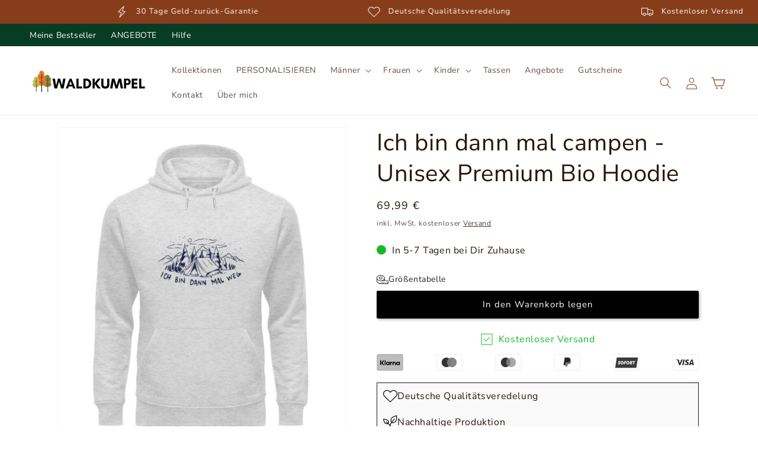

--- FILE ---
content_type: text/html; charset=utf-8
request_url: https://waldkumpel.de/products/ich-bin-dann-mal-campen-unisex-organic-hoodie
body_size: 138923
content:
<!doctype html>
<html class="js" lang="de">
  <head>
    <meta charset="utf-8">
    <meta http-equiv="X-UA-Compatible" content="IE=edge">
    <meta name="viewport" content="width=device-width,initial-scale=1">
    <meta name="theme-color" content="">
    <link rel="canonical" href="https://waldkumpel.de/products/ich-bin-dann-mal-campen-unisex-organic-hoodie"><link rel="icon" type="image/png" href="//waldkumpel.de/cdn/shop/files/webseite_logo_klein_256e1f3d-f5e2-4f62-a807-063228964d74.png?crop=center&height=32&v=1615321641&width=32"><link rel="preconnect" href="https://fonts.shopifycdn.com" crossorigin><title>
      Ich bin dann mal campen - Unisex Premium Bio Hoodie
 &ndash; Waldkumpel</title>

    
      <meta name="description" content="Produktdetails: 85% Bio Baumwolle, 15% Recyceltes Polyester Grammatur: 350 g/m² Schwerer Stoff Unisex Hoodie Passform: Fällt etwas kleiner aus ✔ Produkt wird bei Bestellung für dich bedruckt ✔ Ohne Gentechnik und ohne Chemikalien ✔ Schneller und umweltfreundlicher Versand ✔ OEKO-Tex, Fair Wear, OCS 100, GRS und PETA ze">
    

    

<meta property="og:site_name" content="Waldkumpel">
<meta property="og:url" content="https://waldkumpel.de/products/ich-bin-dann-mal-campen-unisex-organic-hoodie">
<meta property="og:title" content="Ich bin dann mal campen - Unisex Premium Bio Hoodie">
<meta property="og:type" content="product">
<meta property="og:description" content="Produktdetails: 85% Bio Baumwolle, 15% Recyceltes Polyester Grammatur: 350 g/m² Schwerer Stoff Unisex Hoodie Passform: Fällt etwas kleiner aus ✔ Produkt wird bei Bestellung für dich bedruckt ✔ Ohne Gentechnik und ohne Chemikalien ✔ Schneller und umweltfreundlicher Versand ✔ OEKO-Tex, Fair Wear, OCS 100, GRS und PETA ze"><meta property="og:image" content="http://waldkumpel.de/cdn/shop/products/4Qm8NDi3vP8FMuxx_f16ee241-cc52-486d-82f0-03ca8c25d57a.jpg?v=1642185411">
  <meta property="og:image:secure_url" content="https://waldkumpel.de/cdn/shop/products/4Qm8NDi3vP8FMuxx_f16ee241-cc52-486d-82f0-03ca8c25d57a.jpg?v=1642185411">
  <meta property="og:image:width" content="1100">
  <meta property="og:image:height" content="1200"><meta property="og:price:amount" content="69,99">
  <meta property="og:price:currency" content="EUR"><meta name="twitter:card" content="summary_large_image">
<meta name="twitter:title" content="Ich bin dann mal campen - Unisex Premium Bio Hoodie">
<meta name="twitter:description" content="Produktdetails: 85% Bio Baumwolle, 15% Recyceltes Polyester Grammatur: 350 g/m² Schwerer Stoff Unisex Hoodie Passform: Fällt etwas kleiner aus ✔ Produkt wird bei Bestellung für dich bedruckt ✔ Ohne Gentechnik und ohne Chemikalien ✔ Schneller und umweltfreundlicher Versand ✔ OEKO-Tex, Fair Wear, OCS 100, GRS und PETA ze">


    

    <script src="//waldkumpel.de/cdn/shop/t/33/assets/constants.js?v=58251544750838685771722932836" defer="defer"></script>
    <script src="//waldkumpel.de/cdn/shop/t/33/assets/pubsub.js?v=158357773527763999511722932836" defer="defer"></script>
    <script src="//waldkumpel.de/cdn/shop/t/33/assets/global.js?v=72577158926140758061722932843" defer="defer"></script><script src="//waldkumpel.de/cdn/shop/t/33/assets/animations.js?v=88693664871331136111722932839" defer="defer"></script><script>window.performance && window.performance.mark && window.performance.mark('shopify.content_for_header.start');</script><meta name="facebook-domain-verification" content="j7941nwk2pw64as761l214rpg74st2">
<meta name="google-site-verification" content="icyp9P5qeH2LB07YzCMtMax-XlAa6UeuswiOshgEIg8">
<meta id="shopify-digital-wallet" name="shopify-digital-wallet" content="/28787376188/digital_wallets/dialog">
<meta name="shopify-checkout-api-token" content="c30618f7706a153a836f9ccfdb135e56">
<meta id="in-context-paypal-metadata" data-shop-id="28787376188" data-venmo-supported="false" data-environment="production" data-locale="de_DE" data-paypal-v4="true" data-currency="EUR">
<link rel="alternate" type="application/json+oembed" href="https://waldkumpel.de/products/ich-bin-dann-mal-campen-unisex-organic-hoodie.oembed">
<script async="async" src="/checkouts/internal/preloads.js?locale=de-DE"></script>
<link rel="preconnect" href="https://shop.app" crossorigin="anonymous">
<script async="async" src="https://shop.app/checkouts/internal/preloads.js?locale=de-DE&shop_id=28787376188" crossorigin="anonymous"></script>
<script id="apple-pay-shop-capabilities" type="application/json">{"shopId":28787376188,"countryCode":"DE","currencyCode":"EUR","merchantCapabilities":["supports3DS"],"merchantId":"gid:\/\/shopify\/Shop\/28787376188","merchantName":"Waldkumpel","requiredBillingContactFields":["postalAddress","email"],"requiredShippingContactFields":["postalAddress","email"],"shippingType":"shipping","supportedNetworks":["visa","maestro","masterCard","amex"],"total":{"type":"pending","label":"Waldkumpel","amount":"1.00"},"shopifyPaymentsEnabled":true,"supportsSubscriptions":true}</script>
<script id="shopify-features" type="application/json">{"accessToken":"c30618f7706a153a836f9ccfdb135e56","betas":["rich-media-storefront-analytics"],"domain":"waldkumpel.de","predictiveSearch":true,"shopId":28787376188,"locale":"de"}</script>
<script>var Shopify = Shopify || {};
Shopify.shop = "waldkumpel.myshopify.com";
Shopify.locale = "de";
Shopify.currency = {"active":"EUR","rate":"1.0"};
Shopify.country = "DE";
Shopify.theme = {"name":"Waldkumpel 0425","id":170364535052,"schema_name":"Dawn","schema_version":"14.0.0","theme_store_id":null,"role":"main"};
Shopify.theme.handle = "null";
Shopify.theme.style = {"id":null,"handle":null};
Shopify.cdnHost = "waldkumpel.de/cdn";
Shopify.routes = Shopify.routes || {};
Shopify.routes.root = "/";</script>
<script type="module">!function(o){(o.Shopify=o.Shopify||{}).modules=!0}(window);</script>
<script>!function(o){function n(){var o=[];function n(){o.push(Array.prototype.slice.apply(arguments))}return n.q=o,n}var t=o.Shopify=o.Shopify||{};t.loadFeatures=n(),t.autoloadFeatures=n()}(window);</script>
<script>
  window.ShopifyPay = window.ShopifyPay || {};
  window.ShopifyPay.apiHost = "shop.app\/pay";
  window.ShopifyPay.redirectState = null;
</script>
<script id="shop-js-analytics" type="application/json">{"pageType":"product"}</script>
<script defer="defer" async type="module" src="//waldkumpel.de/cdn/shopifycloud/shop-js/modules/v2/client.init-shop-cart-sync_e98Ab_XN.de.esm.js"></script>
<script defer="defer" async type="module" src="//waldkumpel.de/cdn/shopifycloud/shop-js/modules/v2/chunk.common_Pcw9EP95.esm.js"></script>
<script defer="defer" async type="module" src="//waldkumpel.de/cdn/shopifycloud/shop-js/modules/v2/chunk.modal_CzmY4ZhL.esm.js"></script>
<script type="module">
  await import("//waldkumpel.de/cdn/shopifycloud/shop-js/modules/v2/client.init-shop-cart-sync_e98Ab_XN.de.esm.js");
await import("//waldkumpel.de/cdn/shopifycloud/shop-js/modules/v2/chunk.common_Pcw9EP95.esm.js");
await import("//waldkumpel.de/cdn/shopifycloud/shop-js/modules/v2/chunk.modal_CzmY4ZhL.esm.js");

  window.Shopify.SignInWithShop?.initShopCartSync?.({"fedCMEnabled":true,"windoidEnabled":true});

</script>
<script>
  window.Shopify = window.Shopify || {};
  if (!window.Shopify.featureAssets) window.Shopify.featureAssets = {};
  window.Shopify.featureAssets['shop-js'] = {"shop-cart-sync":["modules/v2/client.shop-cart-sync_DazCVyJ3.de.esm.js","modules/v2/chunk.common_Pcw9EP95.esm.js","modules/v2/chunk.modal_CzmY4ZhL.esm.js"],"init-fed-cm":["modules/v2/client.init-fed-cm_D0AulfmK.de.esm.js","modules/v2/chunk.common_Pcw9EP95.esm.js","modules/v2/chunk.modal_CzmY4ZhL.esm.js"],"shop-cash-offers":["modules/v2/client.shop-cash-offers_BISyWFEA.de.esm.js","modules/v2/chunk.common_Pcw9EP95.esm.js","modules/v2/chunk.modal_CzmY4ZhL.esm.js"],"shop-login-button":["modules/v2/client.shop-login-button_D_c1vx_E.de.esm.js","modules/v2/chunk.common_Pcw9EP95.esm.js","modules/v2/chunk.modal_CzmY4ZhL.esm.js"],"pay-button":["modules/v2/client.pay-button_CHADzJ4g.de.esm.js","modules/v2/chunk.common_Pcw9EP95.esm.js","modules/v2/chunk.modal_CzmY4ZhL.esm.js"],"shop-button":["modules/v2/client.shop-button_CQnD2U3v.de.esm.js","modules/v2/chunk.common_Pcw9EP95.esm.js","modules/v2/chunk.modal_CzmY4ZhL.esm.js"],"avatar":["modules/v2/client.avatar_BTnouDA3.de.esm.js"],"init-windoid":["modules/v2/client.init-windoid_CmA0-hrC.de.esm.js","modules/v2/chunk.common_Pcw9EP95.esm.js","modules/v2/chunk.modal_CzmY4ZhL.esm.js"],"init-shop-for-new-customer-accounts":["modules/v2/client.init-shop-for-new-customer-accounts_BCzC_Mib.de.esm.js","modules/v2/client.shop-login-button_D_c1vx_E.de.esm.js","modules/v2/chunk.common_Pcw9EP95.esm.js","modules/v2/chunk.modal_CzmY4ZhL.esm.js"],"init-shop-email-lookup-coordinator":["modules/v2/client.init-shop-email-lookup-coordinator_DYzOit4u.de.esm.js","modules/v2/chunk.common_Pcw9EP95.esm.js","modules/v2/chunk.modal_CzmY4ZhL.esm.js"],"init-shop-cart-sync":["modules/v2/client.init-shop-cart-sync_e98Ab_XN.de.esm.js","modules/v2/chunk.common_Pcw9EP95.esm.js","modules/v2/chunk.modal_CzmY4ZhL.esm.js"],"shop-toast-manager":["modules/v2/client.shop-toast-manager_Bc-1elH8.de.esm.js","modules/v2/chunk.common_Pcw9EP95.esm.js","modules/v2/chunk.modal_CzmY4ZhL.esm.js"],"init-customer-accounts":["modules/v2/client.init-customer-accounts_CqlRHmZs.de.esm.js","modules/v2/client.shop-login-button_D_c1vx_E.de.esm.js","modules/v2/chunk.common_Pcw9EP95.esm.js","modules/v2/chunk.modal_CzmY4ZhL.esm.js"],"init-customer-accounts-sign-up":["modules/v2/client.init-customer-accounts-sign-up_DZmBw6yB.de.esm.js","modules/v2/client.shop-login-button_D_c1vx_E.de.esm.js","modules/v2/chunk.common_Pcw9EP95.esm.js","modules/v2/chunk.modal_CzmY4ZhL.esm.js"],"shop-follow-button":["modules/v2/client.shop-follow-button_Cx-w7rSq.de.esm.js","modules/v2/chunk.common_Pcw9EP95.esm.js","modules/v2/chunk.modal_CzmY4ZhL.esm.js"],"checkout-modal":["modules/v2/client.checkout-modal_Djjmh8qM.de.esm.js","modules/v2/chunk.common_Pcw9EP95.esm.js","modules/v2/chunk.modal_CzmY4ZhL.esm.js"],"shop-login":["modules/v2/client.shop-login_DMZMgoZf.de.esm.js","modules/v2/chunk.common_Pcw9EP95.esm.js","modules/v2/chunk.modal_CzmY4ZhL.esm.js"],"lead-capture":["modules/v2/client.lead-capture_SqejaEd8.de.esm.js","modules/v2/chunk.common_Pcw9EP95.esm.js","modules/v2/chunk.modal_CzmY4ZhL.esm.js"],"payment-terms":["modules/v2/client.payment-terms_DUeEqFTJ.de.esm.js","modules/v2/chunk.common_Pcw9EP95.esm.js","modules/v2/chunk.modal_CzmY4ZhL.esm.js"]};
</script>
<script>(function() {
  var isLoaded = false;
  function asyncLoad() {
    if (isLoaded) return;
    isLoaded = true;
    var urls = ["https:\/\/loox.io\/widget\/Ey-HhVpvOK\/loox.1604244884811.js?shop=waldkumpel.myshopify.com","https:\/\/sizechart.apps.avada.io\/scripttag\/avada-size-chart.min.js?shop=waldkumpel.myshopify.com","https:\/\/cdn.shopify.com\/s\/files\/1\/0287\/8737\/6188\/t\/5\/assets\/globo.swatch.init.js?shop=waldkumpel.myshopify.com","https:\/\/cdn.shopify.com\/s\/files\/1\/0287\/8737\/6188\/t\/5\/assets\/globo.swatch.init.js?shop=waldkumpel.myshopify.com","https:\/\/woolyfeed-tags.nyc3.cdn.digitaloceanspaces.com\/waldkumpel.myshopify.com\/8866050544.js?shop=waldkumpel.myshopify.com"];
    for (var i = 0; i < urls.length; i++) {
      var s = document.createElement('script');
      s.type = 'text/javascript';
      s.async = true;
      s.src = urls[i];
      var x = document.getElementsByTagName('script')[0];
      x.parentNode.insertBefore(s, x);
    }
  };
  if(window.attachEvent) {
    window.attachEvent('onload', asyncLoad);
  } else {
    window.addEventListener('load', asyncLoad, false);
  }
})();</script>
<script id="__st">var __st={"a":28787376188,"offset":3600,"reqid":"253682fa-f5fd-4cad-89cd-bf03de381b34-1769369035","pageurl":"waldkumpel.de\/products\/ich-bin-dann-mal-campen-unisex-organic-hoodie","u":"4c62dfc1097b","p":"product","rtyp":"product","rid":4641505017916};</script>
<script>window.ShopifyPaypalV4VisibilityTracking = true;</script>
<script id="captcha-bootstrap">!function(){'use strict';const t='contact',e='account',n='new_comment',o=[[t,t],['blogs',n],['comments',n],[t,'customer']],c=[[e,'customer_login'],[e,'guest_login'],[e,'recover_customer_password'],[e,'create_customer']],r=t=>t.map((([t,e])=>`form[action*='/${t}']:not([data-nocaptcha='true']) input[name='form_type'][value='${e}']`)).join(','),a=t=>()=>t?[...document.querySelectorAll(t)].map((t=>t.form)):[];function s(){const t=[...o],e=r(t);return a(e)}const i='password',u='form_key',d=['recaptcha-v3-token','g-recaptcha-response','h-captcha-response',i],f=()=>{try{return window.sessionStorage}catch{return}},m='__shopify_v',_=t=>t.elements[u];function p(t,e,n=!1){try{const o=window.sessionStorage,c=JSON.parse(o.getItem(e)),{data:r}=function(t){const{data:e,action:n}=t;return t[m]||n?{data:e,action:n}:{data:t,action:n}}(c);for(const[e,n]of Object.entries(r))t.elements[e]&&(t.elements[e].value=n);n&&o.removeItem(e)}catch(o){console.error('form repopulation failed',{error:o})}}const l='form_type',E='cptcha';function T(t){t.dataset[E]=!0}const w=window,h=w.document,L='Shopify',v='ce_forms',y='captcha';let A=!1;((t,e)=>{const n=(g='f06e6c50-85a8-45c8-87d0-21a2b65856fe',I='https://cdn.shopify.com/shopifycloud/storefront-forms-hcaptcha/ce_storefront_forms_captcha_hcaptcha.v1.5.2.iife.js',D={infoText:'Durch hCaptcha geschützt',privacyText:'Datenschutz',termsText:'Allgemeine Geschäftsbedingungen'},(t,e,n)=>{const o=w[L][v],c=o.bindForm;if(c)return c(t,g,e,D).then(n);var r;o.q.push([[t,g,e,D],n]),r=I,A||(h.body.append(Object.assign(h.createElement('script'),{id:'captcha-provider',async:!0,src:r})),A=!0)});var g,I,D;w[L]=w[L]||{},w[L][v]=w[L][v]||{},w[L][v].q=[],w[L][y]=w[L][y]||{},w[L][y].protect=function(t,e){n(t,void 0,e),T(t)},Object.freeze(w[L][y]),function(t,e,n,w,h,L){const[v,y,A,g]=function(t,e,n){const i=e?o:[],u=t?c:[],d=[...i,...u],f=r(d),m=r(i),_=r(d.filter((([t,e])=>n.includes(e))));return[a(f),a(m),a(_),s()]}(w,h,L),I=t=>{const e=t.target;return e instanceof HTMLFormElement?e:e&&e.form},D=t=>v().includes(t);t.addEventListener('submit',(t=>{const e=I(t);if(!e)return;const n=D(e)&&!e.dataset.hcaptchaBound&&!e.dataset.recaptchaBound,o=_(e),c=g().includes(e)&&(!o||!o.value);(n||c)&&t.preventDefault(),c&&!n&&(function(t){try{if(!f())return;!function(t){const e=f();if(!e)return;const n=_(t);if(!n)return;const o=n.value;o&&e.removeItem(o)}(t);const e=Array.from(Array(32),(()=>Math.random().toString(36)[2])).join('');!function(t,e){_(t)||t.append(Object.assign(document.createElement('input'),{type:'hidden',name:u})),t.elements[u].value=e}(t,e),function(t,e){const n=f();if(!n)return;const o=[...t.querySelectorAll(`input[type='${i}']`)].map((({name:t})=>t)),c=[...d,...o],r={};for(const[a,s]of new FormData(t).entries())c.includes(a)||(r[a]=s);n.setItem(e,JSON.stringify({[m]:1,action:t.action,data:r}))}(t,e)}catch(e){console.error('failed to persist form',e)}}(e),e.submit())}));const S=(t,e)=>{t&&!t.dataset[E]&&(n(t,e.some((e=>e===t))),T(t))};for(const o of['focusin','change'])t.addEventListener(o,(t=>{const e=I(t);D(e)&&S(e,y())}));const B=e.get('form_key'),M=e.get(l),P=B&&M;t.addEventListener('DOMContentLoaded',(()=>{const t=y();if(P)for(const e of t)e.elements[l].value===M&&p(e,B);[...new Set([...A(),...v().filter((t=>'true'===t.dataset.shopifyCaptcha))])].forEach((e=>S(e,t)))}))}(h,new URLSearchParams(w.location.search),n,t,e,['guest_login'])})(!0,!1)}();</script>
<script integrity="sha256-4kQ18oKyAcykRKYeNunJcIwy7WH5gtpwJnB7kiuLZ1E=" data-source-attribution="shopify.loadfeatures" defer="defer" src="//waldkumpel.de/cdn/shopifycloud/storefront/assets/storefront/load_feature-a0a9edcb.js" crossorigin="anonymous"></script>
<script crossorigin="anonymous" defer="defer" src="//waldkumpel.de/cdn/shopifycloud/storefront/assets/shopify_pay/storefront-65b4c6d7.js?v=20250812"></script>
<script data-source-attribution="shopify.dynamic_checkout.dynamic.init">var Shopify=Shopify||{};Shopify.PaymentButton=Shopify.PaymentButton||{isStorefrontPortableWallets:!0,init:function(){window.Shopify.PaymentButton.init=function(){};var t=document.createElement("script");t.src="https://waldkumpel.de/cdn/shopifycloud/portable-wallets/latest/portable-wallets.de.js",t.type="module",document.head.appendChild(t)}};
</script>
<script data-source-attribution="shopify.dynamic_checkout.buyer_consent">
  function portableWalletsHideBuyerConsent(e){var t=document.getElementById("shopify-buyer-consent"),n=document.getElementById("shopify-subscription-policy-button");t&&n&&(t.classList.add("hidden"),t.setAttribute("aria-hidden","true"),n.removeEventListener("click",e))}function portableWalletsShowBuyerConsent(e){var t=document.getElementById("shopify-buyer-consent"),n=document.getElementById("shopify-subscription-policy-button");t&&n&&(t.classList.remove("hidden"),t.removeAttribute("aria-hidden"),n.addEventListener("click",e))}window.Shopify?.PaymentButton&&(window.Shopify.PaymentButton.hideBuyerConsent=portableWalletsHideBuyerConsent,window.Shopify.PaymentButton.showBuyerConsent=portableWalletsShowBuyerConsent);
</script>
<script data-source-attribution="shopify.dynamic_checkout.cart.bootstrap">document.addEventListener("DOMContentLoaded",(function(){function t(){return document.querySelector("shopify-accelerated-checkout-cart, shopify-accelerated-checkout")}if(t())Shopify.PaymentButton.init();else{new MutationObserver((function(e,n){t()&&(Shopify.PaymentButton.init(),n.disconnect())})).observe(document.body,{childList:!0,subtree:!0})}}));
</script>
<link id="shopify-accelerated-checkout-styles" rel="stylesheet" media="screen" href="https://waldkumpel.de/cdn/shopifycloud/portable-wallets/latest/accelerated-checkout-backwards-compat.css" crossorigin="anonymous">
<style id="shopify-accelerated-checkout-cart">
        #shopify-buyer-consent {
  margin-top: 1em;
  display: inline-block;
  width: 100%;
}

#shopify-buyer-consent.hidden {
  display: none;
}

#shopify-subscription-policy-button {
  background: none;
  border: none;
  padding: 0;
  text-decoration: underline;
  font-size: inherit;
  cursor: pointer;
}

#shopify-subscription-policy-button::before {
  box-shadow: none;
}

      </style>
<script id="sections-script" data-sections="header" defer="defer" src="//waldkumpel.de/cdn/shop/t/33/compiled_assets/scripts.js?v=9660"></script>
<script>window.performance && window.performance.mark && window.performance.mark('shopify.content_for_header.end');</script>


    <style data-shopify>
      @font-face {
  font-family: "Nunito Sans";
  font-weight: 400;
  font-style: normal;
  font-display: swap;
  src: url("//waldkumpel.de/cdn/fonts/nunito_sans/nunitosans_n4.0276fe080df0ca4e6a22d9cb55aed3ed5ba6b1da.woff2") format("woff2"),
       url("//waldkumpel.de/cdn/fonts/nunito_sans/nunitosans_n4.b4964bee2f5e7fd9c3826447e73afe2baad607b7.woff") format("woff");
}

      @font-face {
  font-family: "Nunito Sans";
  font-weight: 700;
  font-style: normal;
  font-display: swap;
  src: url("//waldkumpel.de/cdn/fonts/nunito_sans/nunitosans_n7.25d963ed46da26098ebeab731e90d8802d989fa5.woff2") format("woff2"),
       url("//waldkumpel.de/cdn/fonts/nunito_sans/nunitosans_n7.d32e3219b3d2ec82285d3027bd673efc61a996c8.woff") format("woff");
}

      @font-face {
  font-family: "Nunito Sans";
  font-weight: 400;
  font-style: italic;
  font-display: swap;
  src: url("//waldkumpel.de/cdn/fonts/nunito_sans/nunitosans_i4.6e408730afac1484cf297c30b0e67c86d17fc586.woff2") format("woff2"),
       url("//waldkumpel.de/cdn/fonts/nunito_sans/nunitosans_i4.c9b6dcbfa43622b39a5990002775a8381942ae38.woff") format("woff");
}

      @font-face {
  font-family: "Nunito Sans";
  font-weight: 700;
  font-style: italic;
  font-display: swap;
  src: url("//waldkumpel.de/cdn/fonts/nunito_sans/nunitosans_i7.8c1124729eec046a321e2424b2acf328c2c12139.woff2") format("woff2"),
       url("//waldkumpel.de/cdn/fonts/nunito_sans/nunitosans_i7.af4cda04357273e0996d21184432bcb14651a64d.woff") format("woff");
}

      @font-face {
  font-family: "Nunito Sans";
  font-weight: 400;
  font-style: normal;
  font-display: swap;
  src: url("//waldkumpel.de/cdn/fonts/nunito_sans/nunitosans_n4.0276fe080df0ca4e6a22d9cb55aed3ed5ba6b1da.woff2") format("woff2"),
       url("//waldkumpel.de/cdn/fonts/nunito_sans/nunitosans_n4.b4964bee2f5e7fd9c3826447e73afe2baad607b7.woff") format("woff");
}


      
        :root,
        .color-background-1 {
          --color-background: 255,255,255;
        
          --gradient-background: #ffffff;
        

        

        --color-foreground: 42,22,12;
        --color-background-contrast: 191,191,191;
        --color-shadow: 42,22,12;
        --color-button: 0,0,0;
        --color-button-text: 255,255,255;
        --color-secondary-button: 255,255,255;
        --color-secondary-button-text: 42,22,12;
        --color-link: 42,22,12;
        --color-badge-foreground: 42,22,12;
        --color-badge-background: 255,255,255;
        --color-badge-border: 42,22,12;
        --payment-terms-background-color: rgb(255 255 255);
      }
      
        
        .color-background-2 {
          --color-background: 243,243,243;
        
          --gradient-background: #f3f3f3;
        

        

        --color-foreground: 42,22,12;
        --color-background-contrast: 179,179,179;
        --color-shadow: 42,22,12;
        --color-button: 243,243,243;
        --color-button-text: 42,22,12;
        --color-secondary-button: 243,243,243;
        --color-secondary-button-text: 42,22,12;
        --color-link: 42,22,12;
        --color-badge-foreground: 42,22,12;
        --color-badge-background: 243,243,243;
        --color-badge-border: 42,22,12;
        --payment-terms-background-color: rgb(243 243 243);
      }
      
        
        .color-inverse {
          --color-background: 18,18,18;
        
          --gradient-background: #121212;
        

        

        --color-foreground: 255,255,255;
        --color-background-contrast: 146,146,146;
        --color-shadow: 42,22,12;
        --color-button: 255,255,255;
        --color-button-text: 42,22,12;
        --color-secondary-button: 18,18,18;
        --color-secondary-button-text: 255,255,255;
        --color-link: 255,255,255;
        --color-badge-foreground: 255,255,255;
        --color-badge-background: 18,18,18;
        --color-badge-border: 255,255,255;
        --payment-terms-background-color: rgb(18 18 18);
      }
      
        
        .color-accent-1 {
          --color-background: 138,62,29;
        
          --gradient-background: #8a3e1d;
        

        

        --color-foreground: 255,255,255;
        --color-background-contrast: 33,15,7;
        --color-shadow: 138,62,29;
        --color-button: 255,255,255;
        --color-button-text: 138,62,29;
        --color-secondary-button: 138,62,29;
        --color-secondary-button-text: 255,255,255;
        --color-link: 255,255,255;
        --color-badge-foreground: 255,255,255;
        --color-badge-background: 138,62,29;
        --color-badge-border: 255,255,255;
        --payment-terms-background-color: rgb(138 62 29);
      }
      
        
        .color-accent-2 {
          --color-background: 24,185,41;
        
          --gradient-background: #18b929;
        

        

        --color-foreground: 255,255,255;
        --color-background-contrast: 9,72,16;
        --color-shadow: 24,185,41;
        --color-button: 255,255,255;
        --color-button-text: 24,185,41;
        --color-secondary-button: 24,185,41;
        --color-secondary-button-text: 255,255,255;
        --color-link: 255,255,255;
        --color-badge-foreground: 255,255,255;
        --color-badge-background: 24,185,41;
        --color-badge-border: 255,255,255;
        --payment-terms-background-color: rgb(24 185 41);
      }
      
        
        .color-scheme-a2682cb0-01af-46f3-9f7b-c85a1840e12d {
          --color-background: 255,255,255;
        
          --gradient-background: #ffffff;
        

        

        --color-foreground: 42,22,12;
        --color-background-contrast: 191,191,191;
        --color-shadow: 8,60,36;
        --color-button: 8,60,36;
        --color-button-text: 255,255,255;
        --color-secondary-button: 255,255,255;
        --color-secondary-button-text: 8,60,36;
        --color-link: 8,60,36;
        --color-badge-foreground: 42,22,12;
        --color-badge-background: 255,255,255;
        --color-badge-border: 42,22,12;
        --payment-terms-background-color: rgb(255 255 255);
      }
      
        
        .color-scheme-1853ebf8-faa3-470d-9886-5ab31f08e06a {
          --color-background: 176,148,116;
        
          --gradient-background: #b09474;
        

        

        --color-foreground: 42,22,12;
        --color-background-contrast: 105,84,60;
        --color-shadow: 176,148,116;
        --color-button: 255,255,255;
        --color-button-text: 176,148,116;
        --color-secondary-button: 176,148,116;
        --color-secondary-button-text: 255,255,255;
        --color-link: 255,255,255;
        --color-badge-foreground: 42,22,12;
        --color-badge-background: 176,148,116;
        --color-badge-border: 42,22,12;
        --payment-terms-background-color: rgb(176 148 116);
      }
      
        
        .color-scheme-2926b1dc-4ed8-4273-9ec8-e525c9dc63d4 {
          --color-background: 8,60,36;
        
          --gradient-background: #083c24;
        

        

        --color-foreground: 255,255,255;
        --color-background-contrast: 11,83,49;
        --color-shadow: 8,60,36;
        --color-button: 255,255,255;
        --color-button-text: 8,60,36;
        --color-secondary-button: 8,60,36;
        --color-secondary-button-text: 255,255,255;
        --color-link: 255,255,255;
        --color-badge-foreground: 255,255,255;
        --color-badge-background: 8,60,36;
        --color-badge-border: 255,255,255;
        --payment-terms-background-color: rgb(8 60 36);
      }
      

      body, .color-background-1, .color-background-2, .color-inverse, .color-accent-1, .color-accent-2, .color-scheme-a2682cb0-01af-46f3-9f7b-c85a1840e12d, .color-scheme-1853ebf8-faa3-470d-9886-5ab31f08e06a, .color-scheme-2926b1dc-4ed8-4273-9ec8-e525c9dc63d4 {
        color: rgba(var(--color-foreground), 0.75);
        background-color: rgb(var(--color-background));
      }

      :root {
        --font-body-family: "Nunito Sans", sans-serif;
        --font-body-style: normal;
        --font-body-weight: 400;
        --font-body-weight-bold: 700;

        --font-heading-family: "Nunito Sans", sans-serif;
        --font-heading-style: normal;
        --font-heading-weight: 400;

        --font-body-scale: 1.0;
        --font-heading-scale: 1.0;

        --media-padding: px;
        --media-border-opacity: 0.05;
        --media-border-width: 1px;
        --media-radius: 0px;
        --media-shadow-opacity: 0.0;
        --media-shadow-horizontal-offset: 0px;
        --media-shadow-vertical-offset: 4px;
        --media-shadow-blur-radius: 5px;
        --media-shadow-visible: 0;

        --page-width: 140rem;
        --page-width-margin: 0rem;

        --product-card-image-padding: 0.0rem;
        --product-card-corner-radius: 0.2rem;
        --product-card-text-alignment: center;
        --product-card-border-width: 0.0rem;
        --product-card-border-opacity: 0.1;
        --product-card-shadow-opacity: 0.0;
        --product-card-shadow-visible: 0;
        --product-card-shadow-horizontal-offset: 0.0rem;
        --product-card-shadow-vertical-offset: 0.4rem;
        --product-card-shadow-blur-radius: 0.0rem;

        --collection-card-image-padding: 0.0rem;
        --collection-card-corner-radius: 0.2rem;
        --collection-card-text-alignment: left;
        --collection-card-border-width: 0.0rem;
        --collection-card-border-opacity: 0.1;
        --collection-card-shadow-opacity: 0.0;
        --collection-card-shadow-visible: 0;
        --collection-card-shadow-horizontal-offset: 0.0rem;
        --collection-card-shadow-vertical-offset: 0.4rem;
        --collection-card-shadow-blur-radius: 0.5rem;

        --blog-card-image-padding: 0.0rem;
        --blog-card-corner-radius: 0.0rem;
        --blog-card-text-alignment: left;
        --blog-card-border-width: 0.0rem;
        --blog-card-border-opacity: 0.1;
        --blog-card-shadow-opacity: 0.0;
        --blog-card-shadow-visible: 0;
        --blog-card-shadow-horizontal-offset: 0.0rem;
        --blog-card-shadow-vertical-offset: 0.4rem;
        --blog-card-shadow-blur-radius: 0.5rem;

        --badge-corner-radius: 0.0rem;

        --popup-border-width: 1px;
        --popup-border-opacity: 0.1;
        --popup-corner-radius: 0px;
        --popup-shadow-opacity: 0.0;
        --popup-shadow-horizontal-offset: 0px;
        --popup-shadow-vertical-offset: 4px;
        --popup-shadow-blur-radius: 5px;

        --drawer-border-width: 1px;
        --drawer-border-opacity: 0.1;
        --drawer-shadow-opacity: 0.0;
        --drawer-shadow-horizontal-offset: 0px;
        --drawer-shadow-vertical-offset: 4px;
        --drawer-shadow-blur-radius: 5px;

        --spacing-sections-desktop: 20px;
        --spacing-sections-mobile: 20px;

        --grid-desktop-vertical-spacing: 4px;
        --grid-desktop-horizontal-spacing: 4px;
        --grid-mobile-vertical-spacing: 2px;
        --grid-mobile-horizontal-spacing: 2px;

        --text-boxes-border-opacity: 0.1;
        --text-boxes-border-width: 0px;
        --text-boxes-radius: 0px;
        --text-boxes-shadow-opacity: 0.0;
        --text-boxes-shadow-visible: 0;
        --text-boxes-shadow-horizontal-offset: 0px;
        --text-boxes-shadow-vertical-offset: 4px;
        --text-boxes-shadow-blur-radius: 5px;

        --buttons-radius: 2px;
        --buttons-radius-outset: 3px;
        --buttons-border-width: 1px;
        --buttons-border-opacity: 1.0;
        --buttons-shadow-opacity: 0.3;
        --buttons-shadow-visible: 1;
        --buttons-shadow-horizontal-offset: 2px;
        --buttons-shadow-vertical-offset: 2px;
        --buttons-shadow-blur-radius: 5px;
        --buttons-border-offset: 0.3px;

        --inputs-radius: 2px;
        --inputs-border-width: 1px;
        --inputs-border-opacity: 0.55;
        --inputs-shadow-opacity: 0.1;
        --inputs-shadow-horizontal-offset: 2px;
        --inputs-margin-offset: 2px;
        --inputs-shadow-vertical-offset: 2px;
        --inputs-shadow-blur-radius: 5px;
        --inputs-radius-outset: 3px;

        --variant-pills-radius: 2px;
        --variant-pills-border-width: 1px;
        --variant-pills-border-opacity: 0.55;
        --variant-pills-shadow-opacity: 0.1;
        --variant-pills-shadow-horizontal-offset: 2px;
        --variant-pills-shadow-vertical-offset: 2px;
        --variant-pills-shadow-blur-radius: 5px;
      }

      *,
      *::before,
      *::after {
        box-sizing: inherit;
      }

      html {
        box-sizing: border-box;
        font-size: calc(var(--font-body-scale) * 62.5%);
        height: 100%;
      }

      body {
        display: grid;
        grid-template-rows: auto auto 1fr auto;
        grid-template-columns: 100%;
        min-height: 100%;
        margin: 0;
        font-size: 1.5rem;
        letter-spacing: 0.06rem;
        line-height: calc(1 + 0.8 / var(--font-body-scale));
        font-family: var(--font-body-family);
        font-style: var(--font-body-style);
        font-weight: var(--font-body-weight);
      }

      @media screen and (min-width: 750px) {
        body {
          font-size: 1.6rem;
        }
      }
    </style>

    <link href="//waldkumpel.de/cdn/shop/t/33/assets/base.css?v=14158609518510997101722932836" rel="stylesheet" type="text/css" media="all" />

      <link rel="preload" as="font" href="//waldkumpel.de/cdn/fonts/nunito_sans/nunitosans_n4.0276fe080df0ca4e6a22d9cb55aed3ed5ba6b1da.woff2" type="font/woff2" crossorigin>
      

      <link rel="preload" as="font" href="//waldkumpel.de/cdn/fonts/nunito_sans/nunitosans_n4.0276fe080df0ca4e6a22d9cb55aed3ed5ba6b1da.woff2" type="font/woff2" crossorigin>
      
<link href="//waldkumpel.de/cdn/shop/t/33/assets/component-localization-form.css?v=183530540382159273901722932840" rel="stylesheet" type="text/css" media="all" />
      <script src="//waldkumpel.de/cdn/shop/t/33/assets/localization-form.js?v=41305581459298813431722932838" defer="defer"></script><link
        rel="stylesheet"
        href="//waldkumpel.de/cdn/shop/t/33/assets/component-predictive-search.css?v=118923337488134913561722932845"
        media="print"
        onload="this.media='all'"
      ><script>
      if (Shopify.designMode) {
        document.documentElement.classList.add('shopify-design-mode');
      }
    </script>

    
  <!-- BEGIN app block: shopify://apps/complianz-gdpr-cookie-consent/blocks/bc-block/e49729f0-d37d-4e24-ac65-e0e2f472ac27 -->

    
    

    
    
        <script>
            var sDomain = location.host;
            (function(){
                window.thirdPartyScriptDefinition = [
                    
                ]
            })();(()=>{
                var sDomain=location.host;
                const __useGoogleConsentMode =true;
                const __whiteListForConsentMode =["googletagmanager"];
                const __dataLayerName ="dataLayer";
                (()=>{var i={z:"thirdPartyScriptDefinition",o:"Shopify",c:"analytics",d:"publish",i:"src",l:"provider",p:"type_0",y:"type_1",f:"type_2",n:"true",a:"length",r:"detail",A:"Proxy",j:"setInterval",F:"clearInterval",g:"find",X:"filter",G:"forEach",H:"splice",Z:"hasOwnProperty",M:"addEventListener",u:"includes",h:"push",_:"cookie",P:"set",O:"get",s:"gtag",D:"ad_storage",I:"ad_user_data",T:"ad_personalization",b:"analytics_storage",x:"functionality_storage",C:"personalization_storage",L:"security_storage",R:"wait_for_update",k:"consent",U:"default",q:"ads_data_redaction",B:"google_consent_mode",J:"dataLayer",e:"granted",t:"denied",Q:"update",V:"GDPR_LC:userConsentSetting",W:1500,m:null},o={[i.D]:i.t,[i.I]:i.t,[i.T]:i.t,[i.b]:i.t,[i.x]:i.t,[i.C]:i.t,[i.L]:i.t,[i.R]:i.W};((a,l,t,f,p=[],c=t.J)=>{let y=function(r,e){return!!r[t.g](n=>!!n&&!!e&&n[t.i]&&e[t.i]&&n[t.i]===e[t.i]&&n[t._]===e[t._])},g=r=>f?!!p[t.g](e=>{if(typeof r[t.i]=="string")return r[t.i][t.u](e);if(typeof r[t.l]=="string")return r[t.l][t.u](e)}):!1,u=function(r){let e=[];for(let s=0;s<r[t.a];s++)r[s]||e[t.h](s);let n=r[t.a]-e[t.a];return e[t.G](s=>r[t.H](s,1)),n},d=[],h={[t.P]:(r,e,n,s)=>{let _=u(r);return e===t.a?r[t.a]=_:n!=null&&(y(r,n)||g(n)||(d[e]=n)),!0},[t.O]:(r,e)=>r[e]};if(a[t.z]=new a[t.A](d,h),f){a[c]=a[c]||[],a[t.s]=function(...n){a[c][t.h](n)},a[t.s](t.k,t.U,{...o}),a[t.s](t.P,t.q,!0);let r=a[t.j](()=>{!!a[t.o]&&!!a[t.o][t.c]&&!!a[t.o][t.c][t.d]&&(a[t.F](r),a[t.o][t.c][t.d](t.B,{...o}))},5),e=n=>{Date.now()-t.m<50||(t.m=Date.now(),o[t.D]=n[t.r][t.f][t.n]?t.e:t.t,o[t.I]=n[t.r][t.f][t.n]?t.e:t.t,o[t.T]=n[t.r][t.f][t.n]?t.e:t.t,o[t.b]=n[t.r][t.y][t.n]?t.e:t.t,o[t.x]=n[t.r][t.p][t.n]?t.e:t.t,o[t.C]=n[t.r][t.y][t.n]?t.e:t.t,o[t.L]=n[t.r][t.p][t.n]?t.e:t.t,a[t.s](t.k,t.Q,{...o}))};l[t.M](t.V,e)}})(window,document,i,__useGoogleConsentMode,__whiteListForConsentMode,__dataLayerName);})();
                const definitions = [];
                definitions.length > 0 && window.thirdPartyScriptDefinition.push(...definitions);
                window.BC_JSON_ObjectBypass={"_ab":{"description":"Used in connection with access to admin.","path":"\/","domain":"","provider":"Shopify","type":"type_0","expires":"86400","recommendation":"0","editable":"false","deletable":"false","set":"0","name":"_ab","group":"","src":""},"_secure_session_id":{"description":"Used in connection with navigation through a storefront.","path":"\/","domain":"","provider":"Shopify","type":"type_0","expires":"2592000","recommendation":"0","editable":"false","deletable":"false","set":"0","name":"_secure_session_id","group":"","src":""},"__cfduid":{"description":"The _cfduid cookie helps Cloudflare detect malicious visitors to our Customers’ websites and minimizes blocking legitimate users.","path":"\/","domain":"","provider":"Cloudflare","type":"type_0","expires":"2592000","recommendation":"0","editable":"false","deletable":"false","set":"0","name":"__cfduid","group":"","src":""},"cart":{"description":"Used in connection with shopping cart.","path":"\/","domain":"","provider":"Shopify","type":"type_0","expires":"1209600","recommendation":"0","editable":"false","deletable":"false","set":"0","name":"cart","group":"","src":""},"cart_sig":{"description":"Used in connection with cart and checkout.","path":"\/","domain":"","provider":"Shopify","type":"type_0","expires":"1209600","recommendation":"0","editable":"false","deletable":"false","set":"0","name":"cart_sig","group":"","src":""},"cart_ts":{"description":"Used in connection with cart and checkout.","path":"\/","domain":"","provider":"Shopify","type":"type_0","expires":"1209600","recommendation":"0","editable":"false","deletable":"false","set":"0","name":"cart_ts","group":"","src":""},"checkout_token":{"description":"Used in connection with cart and checkout.","path":"\/","domain":"","provider":"Shopify","type":"type_0","expires":"31536000","recommendation":"0","editable":"false","deletable":"false","set":"0","name":"checkout_token","group":"","src":""},"secure_customer_sig":{"description":"Used in connection with customer login.","path":"\/","domain":"","provider":"Shopify","type":"type_0","expires":"31536000","recommendation":"0","editable":"false","deletable":"false","set":"0","name":"secure_customer_sig","group":"","src":""},"storefront_digest":{"description":"Used in connection with customer login.","path":"\/","domain":"","provider":"Shopify","type":"type_0","expires":"31536000","recommendation":"0","editable":"false","deletable":"false","set":"0","name":"storefront_digest","group":"","src":""},"_bc_c_set":{"description":"Used in connection with GDPR legal Cookie.","path":"\/","domain":"","provider":"GDPR Legal Cookie","type":"type_0","expires":"2592000","recommendation":"0","editable":"false","deletable":"false","set":"0","optIn":true,"live":"1","name":"_bc_c_set","ShopifyMinConsent":false},"_orig_referrer":{"description":"Used in connection with shopping cart.","path":"\/","domain":"","provider":"Shopify","type":"type_1","expires":"1209600","recommendation":"1","editable":"true","deletable":"false","set":"1","name":"_orig_referrer","group":"","src":""},"_landing_page":{"description":"Track landing pages.","path":"\/","domain":"","provider":"Shopify","type":"type_1","expires":"1209600","recommendation":"1","editable":"true","deletable":"false","set":"1","name":"_landing_page","group":"","src":""},"_shopify_fs":{"description":"Shopify analytics.","path":"\/","domain":"","provider":"Shopify","type":"type_1","expires":"1209600","recommendation":"1","editable":"true","deletable":"false","set":"1","name":"_shopify_fs","group":"","src":""},"_shopify_s":{"description":"Shopify analytics.","path":"\/","domain":"","provider":"Shopify","type":"type_1","expires":"1800","recommendation":"1","editable":"true","deletable":"false","set":"1","name":"_shopify_s","group":"","src":""},"_shopify_y":{"description":"Shopify analytics.","path":"\/","domain":"","provider":"Shopify","type":"type_1","expires":"31536000","recommendation":"1","editable":"true","deletable":"false","set":"1","name":"_shopify_y","group":"","src":""},"_y":{"description":"Shopify analytics.","path":"\/","domain":"","provider":"Shopify","type":"type_1","expires":"31536000","recommendation":"1","editable":"true","deletable":"false","set":"1","name":"_y","group":"","src":""},"_shopify_sa_p":{"description":"Shopify analytics relating to marketing \u0026 referrals.","path":"\/","domain":"","provider":"Shopify","type":"type_1","expires":"1800","recommendation":"1","editable":"true","deletable":"false","set":"1","name":"_shopify_sa_p","group":"","src":""},"_shopify_sa_t":{"description":"Shopify analytics relating to marketing \u0026 referrals.","path":"\/","domain":"","provider":"Shopify","type":"type_1","expires":"1800","recommendation":"1","editable":"true","deletable":"false","set":"1","name":"_shopify_sa_t","group":"","src":""},"tracked_start_checkout":{"description":"Shopify analytics relating to checkout.","path":"\/","domain":"","provider":"Shopify","type":"type_1","expires":"1800","recommendation":"1","editable":"true","deletable":"false","set":"1","name":"tracked_start_checkout","group":"","src":""},"_shopify_country":{"description":"Used in connection with checkout.","path":"\/","domain":"","provider":"Shopify","deletable":"false","expires":"31536000","type":"type_0","recommendation":"0","editable":"false","set":"0","name":"_shopify_country","group":"","src":""},"_shopify_d":{"description":"Shopify analytics.","path":"\/","domain":"","provider":"Shopify","deletable":"false","expires":"1209600","type":"type_1","recommendation":"1","editable":"true","set":"1","name":"_shopify_d","group":"","src":""},"_shopify_evids":{"description":"Shopify analytics.","path":"\/","domain":"","provider":"Shopify","deletable":"false","expires":"0","type":"type_1","recommendation":"1","editable":"true","set":"1","name":"_shopify_evids","group":"","src":""},"_shopify_ga":{"description":"Shopify and Google Analytics.","path":"\/","domain":"","provider":"Shopify","deletable":"false","expires":"0","type":"type_1","recommendation":"1","editable":"true","set":"1","name":"_shopify_ga","group":"","src":""},"_shopify_m":{"description":"Used for managing customer privacy settings.","path":"\/","domain":"","provider":"Shopify","deletable":"false","expires":"31536000","type":"type_0","recommendation":"0","editable":"false","set":"0","name":"_shopify_m","group":"","src":""},"_shopify_tm":{"description":"Used for managing customer privacy settings.","path":"\/","domain":"","provider":"Shopify","deletable":"false","expires":"31536000","type":"type_0","recommendation":"0","editable":"false","set":"0","name":"_shopify_tm","group":"","src":""},"_shopify_tw":{"description":"Used for managing customer privacy settings.","path":"\/","domain":"","provider":"Shopify","deletable":"false","expires":"31536000","type":"type_0","recommendation":"0","editable":"false","set":"0","name":"_shopify_tw","group":"","src":""},"_storefront_u":{"description":"Used to facilitate updating customer account information.","path":"\/","domain":"","provider":"Shopify","deletable":"false","expires":"31536000","type":"type_0","recommendation":"0","editable":"false","set":"0","name":"_storefront_u","group":"","src":""},"_tracking_consent":{"description":"For Shopify User Consent Tracking.","path":"\/","domain":"","provider":"Shopify","deletable":"false","expires":"31536000","type":"type_0","recommendation":"0","editable":"false","set":"0","name":"_tracking_consent","group":"","src":""},"c":{"description":"Used in connection with shopping cart.","path":"\/","domain":"","provider":"Shopify","deletable":"false","expires":"31536000","type":"type_0","recommendation":"0","editable":"false","set":"0","name":"c","group":"","src":""},"cart_currency":{"description":"Used in connection with cart and checkout.","path":"\/","domain":"","provider":"Shopify","deletable":"false","expires":"31536000","type":"type_0","recommendation":"0","editable":"false","set":"0","name":"cart_currency","group":"","src":""},"cart_ver":{"description":"Used in connection with cart and checkout.","path":"\/","domain":"","provider":"Shopify","deletable":"false","expires":"1209600","type":"type_0","recommendation":"0","editable":"false","set":"0","name":"cart_ver","group":"","src":""},"checkout":{"description":"Used in connection with cart and checkout.","path":"\/","domain":"","provider":"Shopify","deletable":"false","expires":"2592000","type":"type_0","recommendation":"0","editable":"false","set":"0","name":"checkout","group":"","src":""},"checkout_session_lookup":{"description":"Used in connection with cart and checkout.","path":"\/","domain":"","provider":"Shopify","deletable":"false","expires":"2592000","type":"type_0","recommendation":"0","editable":"false","set":"0","name":"checkout_session_lookup","group":"","src":""},"checkout_session_token_\u003c\u003cid\u003e\u003e":{"description":"Used in connection with cart and checkout.","path":"\/","domain":"","provider":"Shopify","deletable":"false","expires":"2592000","type":"type_0","recommendation":"0","editable":"false","set":"0","name":"checkout_session_token_\u003c\u003cid\u003e\u003e","group":"","src":""},"customer_auth_provider":{"description":"Shopify Analytics.","path":"\/","domain":"","provider":"Shopify","deletable":"false","expires":"0","type":"type_1","recommendation":"1","editable":"true","set":"1","name":"customer_auth_provider","group":"","src":""},"customer_auth_session_created_at":{"description":"Shopify Analytics.","path":"\/","domain":"","provider":"Shopify","deletable":"false","expires":"0","type":"type_1","recommendation":"1","editable":"true","set":"1","name":"customer_auth_session_created_at","group":"","src":""},"dynamic_checkout_shown_on_cart":{"description":"Used in connection with checkout.","path":"\/","domain":"","provider":"Shopify","deletable":"false","expires":"1800","type":"type_0","recommendation":"0","editable":"false","set":"0","name":"dynamic_checkout_shown_on_cart","group":"","src":""},"identity-state":{"description":"Used in connection with customer authentication","path":"\/","domain":"","provider":"Shopify","deletable":"false","expires":"3600","type":"type_0","recommendation":"0","editable":"false","set":"0","name":"identity-state","group":"","src":""},"identity-state-\u003c\u003cid\u003e\u003e":{"description":"Used in connection with customer authentication","path":"\/","domain":"","provider":"Shopify","deletable":"false","expires":"3600","type":"type_0","recommendation":"0","editable":"false","set":"0","name":"identity-state-\u003c\u003cid\u003e\u003e","group":"","src":""},"identity_customer_account_number":{"description":"Used in connection with customer authentication","path":"\/","domain":"","provider":"Shopify","deletable":"false","expires":"7776000","type":"type_0","recommendation":"0","editable":"false","set":"0","name":"identity_customer_account_number","group":"","src":""},"keep_alive":{"description":"Used in connection with buyer localization.","path":"\/","domain":"","provider":"Shopify","deletable":"false","expires":"1209600","type":"type_0","recommendation":"0","editable":"false","set":"0","name":"keep_alive","group":"","src":""},"master_device_id":{"description":"Used in connection with merchant login.","path":"\/","domain":"","provider":"Shopify","deletable":"false","expires":"63072000","type":"type_0","recommendation":"0","editable":"false","set":"0","name":"master_device_id","group":"","src":""},"previous_step":{"description":"Used in connection with checkout.","path":"\/","domain":"","provider":"Shopify","deletable":"false","expires":"31536000","type":"type_0","recommendation":"0","editable":"false","set":"0","name":"previous_step","group":"","src":""},"remember_me":{"description":"Used in connection with checkout.","path":"\/","domain":"","provider":"Shopify","deletable":"false","expires":"31536000","type":"type_0","recommendation":"0","editable":"false","set":"0","name":"remember_me","group":"","src":""},"shopify_pay":{"description":"Used in connection with checkout.","path":"\/","domain":"","provider":"Shopify","deletable":"false","expires":"31536000","type":"type_0","recommendation":"0","editable":"false","set":"0","name":"shopify_pay","group":"","src":""},"shopify_pay_redirect":{"description":"Used in connection with checkout.","path":"\/","domain":"","provider":"Shopify","deletable":"false","expires":"31536000","type":"type_0","recommendation":"0","editable":"false","set":"0","name":"shopify_pay_redirect","group":"","src":""},"source_name":{"description":"Used in combination with mobile apps to provide custom checkout behavior, when viewing a store from within a compatible mobile app.","path":"\/","domain":"","provider":"Shopify","deletable":"false","expires":"0","type":"type_0","recommendation":"0","editable":"false","set":"0","name":"source_name","group":"","src":""},"localization":{"description":"","path":"\/","domain":"waldkumpel.de","provider":"Shopify","type":"type_0","expires":"31536000","recommendation":"0","editable":true,"deletable":true,"set":"0","name":"localization","uuid":"_90521ea9_dccb_46ee_b9f6_d61fd4c81262"},"_pay_session":{"description":"","path":"\/","domain":"shop.app","provider":"Shopify","type":"type_0","expires":"0","recommendation":"0","editable":true,"deletable":true,"set":"0","name":"_pay_session","uuid":"_59550afd_c34a_4e68_bdb7_e139be405f00"},"_hjSessionUser_2790112":{"description":"store a unique user ID","path":"\/","domain":"waldkumpel.de","provider":"Other","type":"type_1","expires":"31536000","recommendation":"0","editable":true,"deletable":true,"set":"1","name":"_hjSessionUser_2790112","uuid":"_76d81bb0_ab10_48f6_af65_e8af5eb69c4b"},"_hjSession_2790112":{"description":"provide functions across pages","path":"\/","domain":"waldkumpel.de","provider":"Other","type":"type_0","expires":"1800","recommendation":"0","editable":true,"deletable":true,"set":"0","name":"_hjSession_2790112","uuid":"_a939b822_b27d_4f97_a135_d3b088b3daa0"},"__cf_bm":{"description":"read and filter requests from bots","path":"\/","domain":"digitaloceanspaces.com","provider":"Other","type":"type_0","expires":"1800","recommendation":"0","editable":true,"deletable":true,"set":"0","name":"__cf_bm","uuid":"_93906b79_14f3_427d_aa26_a64281e54570"},"_gcl_au":{"description":"store and track conversions","path":"\/","domain":"waldkumpel.de","provider":"Other","type":"type_2","expires":"7776000","recommendation":"0","editable":true,"deletable":true,"set":"2","name":"_gcl_au","uuid":"_bca3f561_f921_4049_856f_8c32b846256c"}};
                const permanentDomain = 'waldkumpel.myshopify.com';
                window.BC_GDPR_2ce3a13160348f524c8cc9={'google':[],'_bc_c_set':'customScript','customScriptsSRC':[]};
                var GDPR_LC_versionNr=202401311200;var GDPR_LC_ZLoad=function(){var defaultDefinition=[
                    // { "src": "facebook", "cookie": "fr", "provider": "facebook.com", "description": "", "expires": 7776000, "domain": "facebook.com", "declaration": 1, "group": "facebook" }, { "src": "facebook", "cookie": "_fbp", "provider": sDomain, "description": "", "expires": 7776000, "domain": sDomain, "declaration": 1, "group": "facebook" }, { "src": "google-analytics.com", "cookie": "_ga", "provider": sDomain, "description": "", "expires": 63072000, "domain": sDomain, "declaration": 1, "group": "google" }, { "src": "googletagmanager.com", "cookie": "_ga", "provider": sDomain, "description": "", "expires": 63072000, "domain": sDomain, "declaration": 1, "group": "google" }, { "src": "googletagmanager.com", "cookie": "_gid", "provider": sDomain, "description": "", "expires": 86400, "domain": sDomain, "declaration": 1, "group": "google" }, { "src": "googletagmanager.com", "cookie": "_gat", "provider": sDomain, "description": "", "expires": 86400, "domain": sDomain, "declaration": 1, "group": "google" }, { "src": "googleadservices.com", "cookie": "IDE", "provider": sDomain, "description": "", "expires": 63072000, "domain": sDomain, "declaration": 2, "group": "google Ads" }
                ]; if (window.thirdPartyScriptDefinition ===undefined) { window.thirdPartyScriptDefinition=[]; defaultDefinition.forEach(function (value) { window.thirdPartyScriptDefinition.push(value) }) } else { var exist=false; defaultDefinition.forEach(function (script) { window.thirdPartyScriptDefinition.forEach(function (value) { if (value.src ===script.src && value.cookie ===script.cookie) { exist=true } }); if (!exist) { window.thirdPartyScriptDefinition.push(script) } }) } (function polyfill(){if (!Array.from) { Array.from=(function(){var toStr=Object.prototype.toString; var isCallable=function (fn) { return typeof fn ==='function' || toStr.call(fn) ==='[object Function]' }; var toInteger=function (value) { var number=Number(value); if (isNaN(number)) { return 0 } if (number ===0 || !isFinite(number)) { return number } return (number > 0 ? 1 : -1) * Math.floor(Math.abs(number)) }; var maxSafeInteger=Math.pow(2, 53) - 1; var toLength=function (value) { var len=toInteger(value); return Math.min(Math.max(len, 0), maxSafeInteger) }; return function from(arrayLike) { var C=this; var items=Object(arrayLike); if (arrayLike ==null) { throw new TypeError('Array.from requires an array-like object - not null or undefined') } var mapFn=arguments.length > 1 ? arguments[1] : void undefined; var T; if (typeof mapFn !=='undefined') { if (!isCallable(mapFn)) { throw new TypeError('Array.from: when provided, the second argument must be a function') } if (arguments.length > 2) { T=arguments[2] } } var len=toLength(items.length); var A=isCallable(C) ? Object(new C(len)) : new Array(len); var k=0; var kValue; while (k < len) { kValue=items[k]; if (mapFn) { A[k]=typeof T ==='undefined' ? mapFn(kValue, k) : mapFn.call(T, kValue, k) } else { A[k]=kValue } k +=1 } A.length=len; return A } }()) } })(); var shopifyCookies={ '_s': !1, '_shopify_fs': !1, '_shopify_s': !1, '_shopify_y': !1, '_y': !1, '_shopify_sa_p': !1, '_shopify_sa_t': !1, '_shopify_uniq': !1, '_shopify_visit': !1, 'tracked_start_checkout': !1, 'bc_trekkie_fbp_custom': !1 }; function GDPR_LC_Token(){var getToken={ "tokenLength": 8, "ranToken": '', "randomize": function(){return Math.random().toString(32).substr(2) }, "generate": function(){while (this.ranToken.length <=this.tokenLength) { this.ranToken +=this.randomize() } this.ranToken=permanentDomain + Date.now() + this.ranToken; return btoa(this.ranToken) }, "get": function(){return this.generate() } }; return getToken.get() }; function getCookieValue(a) { var b=document.cookie.match('(^|;)\\s*' + a + '\\s*=\\s*([^;]+)'); return b ? b.pop() : false }; function loadCookieSettings(sessID) { return; var script=document.createElement('script'); script.src='https://cookieapp-staging.beeclever.app/get-cookie-setting?shopify_domain=permanentDomain&token=' + sessID; script.async=false; document.head.appendChild(script); script.addEventListener('load', function(){console.log('UserData loaded') }) };(function setUserCookieData(){window.GDPR_LC_Sess_ID_Name="GDPR_LC_SESS_ID"; window.GDPR_LC_Sess_ID=getCookieValue(window.GDPR_LC_Sess_ID_Name); if (window.GDPR_LC_Sess_ID) { loadCookieSettings(window.GDPR_LC_Sess_ID) } else { window.GDPR_LC_Sess_ID=GDPR_LC_Token() } })(); function setBC_GDPR_LEGAL_custom_cookies(){window['BC_GDPR_LEGAL_custom_cookies']=window['BC_GDPR_LEGAL_custom_cookies'] || {}; window['BC_GDPR_LEGAL_custom_cookies']['list']=window['BC_GDPR_LEGAL_custom_cookies']['list'] || {}; if ('GDPR_legal_cookie' in localStorage) { window['BC_GDPR_LEGAL_custom_cookies']['list']=JSON.parse(window.localStorage.getItem('GDPR_legal_cookie')) } };setBC_GDPR_LEGAL_custom_cookies(); (function(){var hasConsent=!1; Array.from(Object.keys(window['BC_GDPR_LEGAL_custom_cookies']['list'])).forEach(function (c) { if (shopifyCookies.hasOwnProperty(c) && window['BC_GDPR_LEGAL_custom_cookies']['list'][c].userSetting) { hasConsent=!0 } }); var wt=window.trekkie, ws=window.ShopifyAnalytics; if (!hasConsent && wt !==undefined) { wt=[], wt.integrations=wt.integrations || !0, ws=ws.lib=ws.meta=ws.meta.page={}, ws.lib.track=function(){} } })(); window.bc_tagManagerTasks={ "bc_tgm_aw": "google", "bc_tgm_gtm": "google", "bc_tgm_ua": "google", "bc_tgm_fbp": "facebook", "any": "any", "_bc_c_set": "customScript" }; var wl=whiteList=["recaptcha", "notifications.google"]; var GDPR_LC_scriptPath='gdpr-legal-cookie.beeclever.app'; if (window.GDPR_LC_Beta_activate !==undefined && window.GDPR_LC_Beta_activate) { GDPR_LC_scriptPath='cookieapp-staging.beeclever.app' } wl.push(GDPR_LC_scriptPath); var checkIsBlackListed=function (src) { setBC_GDPR_LEGAL_custom_cookies(); if (src ===null) { return null } if (!!window.TrustedScriptURL && src instanceof TrustedScriptURL) { src=src.toString() } var r=!1; for (var x=thirdPartyScriptDefinition.length - 1; x >=0; x--) { var bSrc=thirdPartyScriptDefinition[x]['src']; if (src.indexOf(bSrc) !==-1 && src.toLowerCase().indexOf('jquery') ===-1) { r=x } } wl.forEach(function (wSrc) { if (src.indexOf(wSrc) !==-1) { r=false } }); if (r !==false) { function getTCookieName(name, index) { var tCookieObject=thirdPartyScriptDefinition[index]; if (tCookieObject !==undefined) { var cookies=[]; thirdPartyScriptDefinition.forEach(function (cookie) { if (cookie['src'] ===tCookieObject['src']) { cookies.push(cookie) } }); var tCookieName=tCookieObject['cookie']; if (tCookieObject['domain'] !==document.location.host) { tCookieName=tCookieObject['cookie'] + '$%bc%$' + tCookieObject['domain'] } if (tCookieName ===name && tCookieObject['domain'] ===window['BC_GDPR_LEGAL_custom_cookies']['list'][name]['domain']) { if (window['BC_GDPR_LEGAL_custom_cookies']['list'][name]['userSetting']) { index=!1 } } cookies.forEach(function (cookie) { if (window['BC_GDPR_LEGAL_custom_cookies']['list'][cookie['cookie']] !==undefined && window['BC_GDPR_LEGAL_custom_cookies']['list'][cookie['cookie']]['userSetting']) { index=!1 } }); return index } return !1 };var cookieListKeys=Array.from(Object.keys(window['BC_GDPR_LEGAL_custom_cookies']['list'])); if (cookieListKeys.length > 0) { Array.from(Object.keys(window['BC_GDPR_LEGAL_custom_cookies']['list'])).forEach(function (cookieName) { r=getTCookieName(cookieName.toString(), r) }) } else { for (var x=thirdPartyScriptDefinition.length - 1; x >=0; x--) { var tCookie=thirdPartyScriptDefinition[x]; if (src.indexOf(tCookie['src']) !==-1) { r=tCookie['cookie'] + '$%bc%$' + tCookie['domain'] } } return r } } return r }; window.scriptElementsHidden=window.scriptElementsHidden || []; window.callbackFunc=function (elem, args) { for (var x=0; x < elem.length; x++) { if (elem[x] ===null || elem[x] ===undefined || elem[x]['nodeName'] ===undefined) { return } if (elem[x]['nodeName'].toLowerCase() =='script') { if (elem[x].hasAttribute('src')) { if (document.querySelector('[src="https://cookieapp-staging.beeclever.app/js/get-script.php"]') !==null) { elem[x]=document.createElement('script'); elem[x].setAttribute('bc_empty_script_tag', '') } var blackListed=checkIsBlackListed(elem[x].getAttribute('src')); var fName=!1; try { new Error() } catch (e) { var caller=e.stack.split('\n'); var x=0; for (; x < caller.length; x++) { caller[x]=caller[x].trim(); caller[x]=caller[x].replace('at ', ''); caller[x]=caller[x].substr(0, caller[x].indexOf(' ')); caller[x]=caller[x].replace('Array.', '') } for (; x >=0; x--) { if (caller[x] ==='ICS' && x > 0) { if (caller[x - 1] in window['BC_GDPR_LEGAL_custom_cookies']['list']) { fName=caller[x - 1] } } } } if (fName ===!1 && blackListed !==!1) { elem[x].setAttribute('type', 'javascript/blocked'); elem[x].setAttribute('cookie', blackListed) } else if (blackListed !==!0 && elem[x].getAttribute('type') ==='javascript/blocked') { elem[x].setAttribute('type', 'javascript') } if (fName) { elem[x].setAttribute("data-callerName", fName) } elem[x].setAttribute('src', elem[x].getAttribute('src')) } if (elem[x]['type'] =='javascript/blocked') { window.scriptElementsHidden.push(elem[x]); elem[x]=document.createElement('script'); elem[x].setAttribute('bc_empty_script_tag', '') } } } }; const appendChild=Element.prototype.appendChild, append=Element.prototype.append, replaceWith=Element.prototype.replaceWith, insertNode=Element.prototype.insertNode, insertBefore=Element.prototype.insertBefore; Element.prototype.appendChild=function(){const ctx=this; window.callbackFunc.call(ctx, arguments); return appendChild.apply(ctx, arguments) }; Element.prototype.append=function(){const ctx=this; window.callbackFunc.call(ctx, arguments); return append.apply(ctx, arguments) }; Element.prototype.replaceWith=function(){const ctx=this; window.callbackFunc.call(ctx, arguments); return replaceWith.apply(ctx, arguments) }; Element.prototype.insertNode=function(){const ctx=this; window.callbackFunc.call(ctx, arguments); return insertNode.apply(ctx, arguments) }; Element.prototype.insertBefore=function(){const ctx=this; window.callbackFunc.call(ctx, arguments); try { return insertBefore.apply(ctx, arguments) } catch (e) { arguments[1]=document.scripts[0]; return insertBefore.apply(ctx, arguments) } };};if (!window.msCrypto) { Array.from(document.head.querySelectorAll('[bc_empty_script_tag=""]')).forEach(function (script) { script.remove() })};if (window.GDPR_LC_ZLoad_loaded ===undefined) { GDPR_LC_ZLoad(); window.GDPR_LC_ZLoad_loaded=true}
            })();

            // window.thirdPartyScriptDefinition.push(
            //     { "src" : "analytics.js", "cookie" : "_shopify_fs", "provider" : "shopify.com", "description" : "", "expires" : 0, "domain" : sDomain, "declaration" : 1, "group" : "shopify" },
            //     { "src" : "doubleclick.net","cookie" : "_shopify_fs","provider" : "shopify.com","description" : "","expires" : 0,"domain" : sDomain,"declaration" : 1,"group" : "shopify" },
            //     { "src" : "trekkie", "cookie" : "_shopify_fs", "provider" : "shopify.com", "description" : "", "expires" : 0, "domain" : sDomain, "declaration" : 1, "group" : "shopify" },
            //     { "src" : "luckyorange", "cookie" : "_shopify_fs", "provider" : "shopify.com", "description" : "", "expires" : 0, "domain" : sDomain, "declaration" : 1, "group" : "shopify" },
            //     { "src" : "googletagmanager", "cookie" : "_gat", "provider" : "googletagmanager.com", "description" : "", "expires" : 0, "domain" : sDomain, "declaration" : 1, "group" : "googletagmanager" }
            // );

            var customCookies = {};
            function BC_GDPR_CustomScriptForShop () {
                return [
                    function testCookie () {
                        // your additional script
                    }
                    
                ];
            }

            // PRIOR BLOCKING FEATURE
            window.bc_settings_prior_blocking_enabled = false;

            /**
             * Initializes and injects CSS styles into the document to support iframe blocking.
             * Specifically, it adds styles to create a skeleton loader and to hide iframes that should be blocked.
             * The styles are added only if they haven't been added already.
             */
            function initializeStylesOfIframeBlocking() {
                // Dynamically add CSS styles
                if (!document.getElementById('bc-iframe-styles')) {
                    const style = document.createElement('style');
                    style.id = 'bc-iframe-styles';
                    style.innerHTML = `
                        .bc-iframe-skeleton {
                            position: absolute;
                            top: 0;
                            left: 0;
                            width: 100%;
                            height: 100%;
                            background: #f0f0f0;
                            display: flex;
                            align-items: center;
                            justify-content: center;

                        }

                        .bc-iframe-wrapper {
                            float: none;
                            clear: both;
                            width: 100%;
                            position: relative;
                            padding-bottom: 56.25%;
                            padding-top: 25px;
                            height: 0;
                        }

                        /* Ensure the iframe fills the container */
                        .bc-iframe-wrapper iframe {
                            position: absolute;
                            top: 0;
                            left: 0;
                            width: 100%;
                            height: 100%;
                            border: none;
                        }
                        iframe.bc-blocked {
                            display: none;
                        }
                        .bc-button {
                            background: linear-gradient(145deg, #000000, #1a1a1a);
                            color: white;
                            padding: 8px 10px;
                            border: none;
                            border-radius: 5px;
                            cursor: pointer;
                            font-size: 12px;
                            font-weight: bold;
                            box-shadow: 0 4px 6px rgba(0, 0, 0, 0.3),
                                        0 8px 10px rgba(0, 0, 0, 0.2),
                                        0 12px 20px rgba(0, 0, 0, 0.1);
                            text-shadow: 0 1px 3px rgba(0, 0, 0, 0.5);
                        }

                        .bc-button:hover {
                            background: linear-gradient(145deg, #1a1a1a, #000000);
                            box-shadow: 0 6px 8px rgba(0, 0, 0, 0.4),
                                        0 12px 14px rgba(0, 0, 0, 0.3),
                                        0 16px 24px rgba(0, 0, 0, 0.2);
                        }
                        .bc-svg {
                            width:50%;
                            height:50%;
                        }

                        @media (max-width: 767px) {
                            .bc-button  {
                                font-size: 1rem;
                            }

                            .bc-iframe-wrapper {
                                font-size: 1rem;
                            }
                            .bc-svg {
                                width:25%;
                                height:25%;
                            }
                            .bc-iframe-skeleton-text p {
                                font-size:1rem
                            }
                        }
                    `;
                    document.head.appendChild(style);
                }
            }

            /**
             * Initializes the blockable iframes and patterns used to identify them.
             * Sets up the blockable iframe categories and corresponding URL patterns that can be blocked.
             * Also converts wildcard patterns to regular expressions for matching.
             */
            const initializeBlockableIframes = () => {
                window._bc_blockable_iframes = new Map();
                window._bc_blockable_iframe_patterns = [];
                window._bc_blockable_iframes.set("preferences", [
                    {url: "google.com/recaptcha", serviceName: "Google Recaptcha"},
                    {url: "grecaptcha", serviceName: "Google Recaptcha"},
                    {url: "recaptcha.js", serviceName: "Google Recaptcha"},
                    {url: "recaptcha/api", serviceName: "Google Recaptcha"},
                    {url: "apis.google.com/js/platform.js", serviceName: "Google Recaptcha"},
                    {url: "cdn.livechatinc.com/tracking.js", serviceName: "Livechat"},
                ]);
                window._bc_blockable_iframes.set('analytics', [
                    {url: "vimeo.com", serviceName: "Vimeo"},
                    {url: "i.vimeocdn.com", serviceName: "Vimeo"},
                    {url: "google-analytics.com/ga.js", serviceName: "Google Analytics"},
                    {url: "www.google-analytics.com/analytics.js", serviceName: "Google Analytics"},
                    {url: "www.googletagmanager.com/gtag/js", serviceName: "Google Analytics"},
                    {url: "_getTracker", serviceName: "Google Analytics"},
                    {url: "apis.google.com/js/platform.js", serviceName: "Google Analytics"},
                    {url: "apis.google.com", serviceName: "Google Map"},
                    {url: "maps.google.it", serviceName: "Google Map"},
                    {url: "maps.google.de", serviceName: "Google Map"},
                    {url: "maps.google.com", serviceName: "Google Map"},
                    {url: "www.google.com/maps/embed", serviceName: "Google Map"},
                    {url: "google.com", serviceName: "Google Map"},
                    {url: "google.maps.", serviceName: "Google Maps"},
                    {url: "google.com/maps", serviceName: "Google Maps"},
                    {url: "apis.google.com", serviceName: "Google Maps"},
                    {url: "maps.google.de", serviceName: "Google Maps"},
                    {url: "fonts.googleapis.com", serviceName: "Google Fonts"},
                    {url: "ajax.googleapis.com/ajax/libs/webfont", serviceName: "Google Fonts"},
                    {url: "fonts.gstatic.com", serviceName: "Google Fonts"},
                    {url: "www.youtube.com", serviceName: "Youtube"},
                    {url: "www.youtube.com/iframe_api", serviceName: "Youtube"},
                    {url: "youtube.com", serviceName: "Youtube"},
                    {url: "youtube-nocookie.com", serviceName: "Youtube"},
                    {url: "youtu.be", serviceName: "Youtube"},
                    {url: "matomo.js", serviceName: "matomo"},
                    {url: "piwik.js", serviceName: "matomo"},
                    {url: "soundcloud.com/player", serviceName: "Sound Cloud"},
                    {url: "openstreetmap.org", serviceName: "Open Street Maps"},
                    {url: "videopress.com/videopress-iframe", serviceName: "VideoPress"},
                    {url: "videopress.com/embed", serviceName: "VideoPress"},
                    {url: "static.hotjar.com", serviceName: "Hotjar"},
                    {url: "open.spotify.com/embed", serviceName: "Spotify"},
                    {url: "js.hs-analytics.net", serviceName: "Hubspot"},
                    {url: "track.hubspot.com", serviceName: "Hubspot"},
                    {url: "assets.calendly.com", serviceName: "Calendly"},
                    {url: "calendly.com", serviceName: "Calendly"},
                    {url: "player.twitch.tv", serviceName: "Twitch"},
                    {url: "twitch.tv", serviceName: "Twitch"},
                    {url: "twitch.embed", serviceName: "Twitch"},
                    {url: "platform.linkedin.com/in.js", serviceName: "Linkedin"},
                    {url: "linkedin.com/embed/feed/update", serviceName: "Linkedin"},
                    {url: "instawidget.net/js/instawidget.js", serviceName: "instagram"},
                    {url: "instagram.com", serviceName: "instagram"},
                ]);
                window._bc_blockable_iframes.set("marketing", [
                    {url: "window.adsbygoogle", serviceName: "Google Ads"},
                    {url: "4wnet.com", serviceName: "4wnet"},
                    {url: "platform.twitter.com", serviceName: "Twitter"},
                    {url: "player.vimeo.com", serviceName: "Vimeo"},
                    {url: "www.facebook.com/plugins/like.php", serviceName: "Facebook"},
                    {url: "www.facebook.com/*/plugins/like.php", serviceName: "Facebook"},
                    {url: "www.facebook.com/plugins/likebox.php", serviceName: "Facebook"},
                    {url: "www.facebook.com/*/plugins/likebox.php", serviceName: "Facebook"},
                    {url: "connect.facebook.net", serviceName: "Facebook"},
                    {url: "facebook.com/plugins", serviceName: "Facebook"},
                    {url: "dailymotion.com/embed/video/", serviceName: "Dailymotion"},
                    {url: "geo.dailymotion.com", serviceName: "Dailymotion"},
                    {url: "disqus.com", serviceName: "Disqus"},
                    {url: "addthis.com", serviceName: "AddThis"},
                    {url: "sharethis.com", serviceName: "ShareThis"},
                    {url: "bat.bing.com", serviceName: "Microsoft Ads"},
                    {url: "bing.com", serviceName: "Microsoft Bing"},
                    {url: "window.uetq", serviceName: "Microsoft Advertising Universal Event Tracking"},
                    {url: "platform.twitter.com", serviceName: "Twitter"},
                    {url: "twitter-widgets.js", serviceName: "Twitter"},
                    {url: "assets.pinterest.com", serviceName: "Pinterest"},
                    {url: "pinmarklet.js", serviceName: "Pinterest"},
                    {url: "tiktok.com", serviceName: "tiktok"},
                ]);

                for (let [key, valueArray] of window._bc_blockable_iframes) {
                    for (let entry of valueArray) {
                        if (entry.url.includes('*')) {
                            const regexPattern = entry.url.replace(/[.*+?^${}()|[\]\\]/g, '\\$&').replace('\\*', '.*');
                            const regex = new RegExp(`^${regexPattern}$`);
                            window._bc_blockable_iframe_patterns.push({ pattern: regex, type: key, serviceName: entry.serviceName});
                        } else {
                            window._bc_blockable_iframe_patterns.push({ pattern: entry.url, type: key, serviceName: entry.serviceName });
                        }
                    }
                }
            };

            /**
             * Creates a skeleton function map for special Service like Youtube
             * that we can generate the placeholder with thumbnails. and in case
             * it can not generate the special placeholder it should return createIframePlaceholder
             * as fallback. this way we can in the future add other special placeholders for
             * other services
             *
             * @returns {HTMLElement} The skeleton loader element.
             */
            const specialPlaceHoldersFunctions = new Map([
                ['Youtube', function(serviceName, category, iframeSrc) {
                    const regex = /(?:https?:\/\/)?(?:www\.)?(?:youtube\.com\/embed\/|youtube\.com\/watch\?v=|youtu\.be\/|youtube-nocookie\.com\/embed\/)([a-zA-Z0-9_-]{11})/;
                    const match = iframeSrc.match(regex);
                    const videoID = match ? match[1] : null;
                    if(!videoID){
                        return createIframePlaceholder(serviceName, category);
                    }

                    return createIframePlaceholder(serviceName, category, `https://img.youtube.com/vi/${videoID}/maxresdefault.jpg`);
                }],
                ['Dailymotion', function(serviceName, category, iframeSrc) {
                    const patterns = [
                        /dailymotion\.com\/embed\/video\/([a-zA-Z0-9]+)/, // Direct video embed
                        /dailymotion\.com\/embed\/playlist\/([a-zA-Z0-9]+)/, // Playlist embed
                        /dailymotion\.com\/embed\/channel\/([a-zA-Z0-9]+)/, // Channel embed
                        /dailymotion\.com\/embed\/live\/([a-zA-Z0-9]+)/, // Live embed
                        /geo\.dailymotion\.com\/player\.html\?video=([a-zA-Z0-9]+)/, // Geo-specific player embed
                        /dailymotion\.com\/player\.html\?video=([a-zA-Z0-9]+)/ // Player embed (geo or regular)
                    ];
                    let videoID;

                    for (let pattern of patterns) {
                        const match = iframeSrc.match(pattern);
                        if (match && match[1]) {
                            videoID = match[1];
                            break;
                        }
                    }

                    if(!videoID){
                        return createIframePlaceholder(serviceName, category);
                    }

                    return createIframePlaceholder(serviceName, category, `https://www.dailymotion.com/thumbnail/video/${videoID}`);
                }],
                ['Vimeo', function(serviceName, category, iframeSrc) {
                    const patterns = [
                        /vimeo\.com\/(\d+)/, // Standard Vimeo URL
                        /player\.vimeo\.com\/video\/(\d+)/, // Embedded Vimeo video

                        /vimeo\.com\/(\d+)/, // Standard Vimeo URL
                        /player\.vimeo\.com\/video\/(\d+)/, // Embedded Vimeo video with or without query parameters
                        /i\.vimeocdn\.com\/video\/(\d+)_/ // CDN/thumbnail URL
                    ];

                    let videoID;

                    for (let pattern of patterns) {
                        const match = iframeSrc.match(pattern);
                        if (match && match[1]) {
                            videoID = match[1];
                            console.log('video Id',videoID)
                            break;
                        }
                    }

                    if(!videoID){
                        return createIframePlaceholder(serviceName, category);
                    }

                    return createIframePlaceholder(serviceName, category, `https://vumbnail.com/${videoID}.jpg`);
                }]
            ]);

            /**
             * Creates a placeholder for an iframe that prompts users to accept cookies for a specific category.
             *
             * @param {string} serviceName - The name of the service related to the iframe.
             * @param {string} category - The cookie category that needs to be accepted to unblock the iframe.
             * @param {string} [imgSrc=''] - The optional image source URL. If provided, the image will be used as a background. Otherwise, an SVG graphic is used.
             *
             * @returns {HTMLDivElement} A div element containing the iframe placeholder with a prompt to accept cookies.
             */
            function createIframePlaceholder(serviceName, category, imgSrc = '') {
                // Determine the content and styles based on whether an image source is provided
                let backgroundContent = '';
                let outerWrapperStyle = '';
                let innerContainerStyle = '';

                if (imgSrc) {
                    backgroundContent = `<img src='${imgSrc}' style="position: absolute; top: 0; left: 0; width: 100%; height: 100%; object-fit: cover;">`;
                    outerWrapperStyle = `position: relative; width: 100%; height: 100%; overflow: hidden;`
                    innerContainerStyle = `position: absolute; top: 50%; left: 50%; transform: translate(-50%, -50%); text-align: center; width: 100%;height: 100%; color: #000000; background: rgba(255, 255, 255, 0.8); padding: 5%;`
                } else {
                    backgroundContent = `<svg class='bc-svg' viewBox="0 0 560 315" xmlns="http://www.w3.org/2000/svg" style="background-color: #f0f0f0;">
                        <defs>
                            <linearGradient id="shackleGradient" x1="0%" y1="0%" x2="100%" y2="100%">
                                <stop offset="0%" style="stop-color:#d0d0d0;stop-opacity:1" />
                                <stop offset="100%" style="stop-color:#a0a0a0;stop-opacity:1" />
                            </linearGradient>
                            <linearGradient id="bodyGradient" x1="0%" y1="0%" x2="100%" y2="100%">
                                <stop offset="0%" style="stop-color:#e0e0e0;stop-opacity:1" />
                                <stop offset="100%" style="stop-color:#c0c0c0;stop-opacity:1" />
                            </linearGradient>
                            <filter id="shadow" x="-50%" y="-50%" width="200%" height="200%">
                                <feGaussianBlur in="SourceAlpha" stdDeviation="3"/>
                                <feOffset dx="2" dy="2" result="offsetblur"/>
                                <feMerge>
                                    <feMergeNode/>
                                    <feMergeNode in="SourceGraphic"/>
                                </feMerge>
                            </filter>
                        </defs>
                        <rect width="50%" height="50%" fill="#f0f0f0"/>
                        <g transform="translate(250, 90) scale(0.8)" filter="url(#shadow)">
                            <!-- Lock Shackle -->
                            <path d="M50 20 C35 20 25 30 25 45 L25 60 L75 60 L75 45 C75 30 65 20 50 20 Z" fill="url(#shackleGradient)" stroke="#707070" stroke-width="2"/>
                            <!-- Lock Body -->
                            <rect x="20" y="60" width="60" height="70" fill="url(#bodyGradient)" stroke="#707070" stroke-width="2" rx="10" ry="10"/>
                            <!-- Lock Body Highlight -->
                            <rect x="25" y="65" width="50" height="60" fill="none" stroke="#ffffff" stroke-width="2" rx="8" ry="8"/>
                            <!-- Keyhole -->
                            <circle cx="50" cy="100" r="8" fill="#707070"/>
                            <rect x="48" y="105" width="4" height="15" fill="#707070"/>
                            <!-- Keyhole Details -->
                            <circle cx="50" cy="108" r="2" fill="#505050"/>
                        </g>
                    </svg>`
                    outerWrapperStyle = `align-items: center; display: flex; flex-direction: column; height:100%; justify-content: center; width:100%;`
                    innerContainerStyle = `text-align: center; height:50%;  font-size: 16px; color: #707070; padding-inline: 5%;`
                }

                const placeholder = `
                    <div style="${outerWrapperStyle}">
                        ${backgroundContent}
                        <div style="${innerContainerStyle}" class='bc-iframe-skeleton-text'>
                            <p>This iframe is for ${serviceName}. If you want to unblock it, you can allow cookies in the ${category} category by clicking this button.</p>
                            <button class='bc-button bc-thumbnails-button' onclick="handleCategoryConsent('${category}')">Accept ${category} cookies</button>
                        </div>
                    </div>
                `;

                const skeleton = document.createElement('div');
                skeleton.className = 'bc-iframe-skeleton';
                skeleton.innerHTML = placeholder;

                return skeleton;
            }

            /**
             * Checks if a given URL matches any of the blocked iframe patterns.
             *
             * @param {string} url - The URL of the iframe to check.
             * @returns {Object} An object containing the blocking status and the category of the blocked iframe.
             *                   Returns {status: true, category: 'category-name'} if the URL is blocked, otherwise {status: false}.
             */
            function containsBlockedIframe(url) {
                for (let entry of window._bc_blockable_iframe_patterns) {
                    if (entry.pattern instanceof RegExp) {
                        if (entry.pattern.test(url)) {
                            return {
                                status: true,
                                category: entry.type,
                                serviceName: entry.serviceName
                            };
                        }
                    } else if(url.includes(entry.pattern)){
                        return {
                            status: true,
                            category: entry.type,
                            serviceName: entry.serviceName
                        };
                    }
                }

                return false;
            }

            /**
             * Handles the blocking of iframes based on their `src` URL and user consent settings.
             *
             * The function checks whether an iframe should be blocked by examining its `src` URL.
             * If blocking is required, the iframe is wrapped in a container, a skeleton loader is added
             * as a placeholder, and the iframe's `src` is set to `about:blank` to prevent it from loading.
             * The original `src` and the blocking category are stored as data attributes on the iframe.
             *
             * @param {HTMLElement} iframe - The iframe element to be blocked.
             *
             * @returns {void} This function does not return any value.
             */
            function handleIframeBlocking(iframe) {
                const { status, category, serviceName } = containsBlockedIframe(iframe.src);

                if('about:blank' === iframe.src ) return;

                if (window.Shopify && window.Shopify.trackingConsent && undefined !== window.Shopify.trackingConsent.currentVisitorConsent()[category]
                    && 'yes' === window.Shopify.trackingConsent.currentVisitorConsent()[category]
                ) return;

                if (!status) return;

                const wrapper = document.createElement('div');

                wrapper.className = 'bc-iframe-wrapper';

                if("Dailymotion" ===serviceName){
                    wrapper.style='position:relative;padding-bottom:56.25%;height:0;overflow:hidden;'
                }
                iframe.parentNode.insertBefore(wrapper, iframe);
                wrapper.appendChild(iframe);

                // Determine which skeleton to use
                const skeleton = specialPlaceHoldersFunctions.has(serviceName)
                    ? specialPlaceHoldersFunctions.get(serviceName)(serviceName, category, iframe.src)
                    : createIframePlaceholder(serviceName, category);
                wrapper.appendChild(skeleton);

                iframe.setAttribute('bc-original-src', iframe.src);
                iframe.setAttribute('bc-iframe-category', category);
                iframe.src = "about:blank";
                iframe.classList.add('bc-blocked');
            }

            /**
             * A callback to check document.readyState and when it is 'loading' start observer
             * to check every mutation to find iframes before parsing to body of page
             *
             * @return {void}
             */
            function handleReadyStateChange() {
                // Define the bcObsever callback function
                const bcObserverCallback = (mutationsList) => {
                    for (const mutation of mutationsList) {
                        if (mutation.type !== 'childList') continue;

                        for (const node of mutation.addedNodes) {
                            if (node.tagName === 'IFRAME') {
                                // Intercept the Iframes creations and change the src or them to prevent
                                // loading of them before dom loads
                                handleIframeBlocking(node)
                            }
                        }
                    }
                };

                if ('loading' === document.readyState) {
                    // The document is still loading
                    // Create and register an observer or perform actions here
                    const bcObsever = new MutationObserver(bcObserverCallback);
                    bcObsever.observe(document, {childList: true, subtree: true});
                } else if ('complete' === document.readyState) {
                    // clean up:
                    // after page load completed we dont need this observer anymore
                    // disconnect observer after laod completed to avoid slowing down the page
                    bcObsever.disconnect()
                }
            }

            /**
             * this part is responsible for blocking the iframes injected to dom by any Javascipt
             * code after the dom loads, to achieve this goal we will intercept iframe creation by
             * overwriting the createElement if the Element Type is iframe
             *
             */
            if (true === window.bc_settings_prior_blocking_enabled) {
                const originalCreateElement = document.createElement.bind(document);
                document.createElement = function (tagName, options) {
                    const element = originalCreateElement(tagName, options);

                    if (tagName.toLowerCase() === 'iframe') {
                        try {
                            const observer = new MutationObserver((mutations) => {
                                mutations.forEach((mutation) => {
                                    if (mutation.attributeName === 'src') {
                                        handleIframeBlocking(element);
                                        observer.disconnect(); // Stop observing after handling
                                    }
                                });
                            });
                            observer.observe(element, {attributes: true});
                        } catch (error) {
                            console.error("Error during iframe blocking or setting up MutationObserver for iframe:", error);
                        }
                    }

                    return element;
                };

                initializeStylesOfIframeBlocking();
                initializeBlockableIframes();
                handleReadyStateChange();
            }
        </script>
    

    
    
    
    
    
    
    
    
    
    
    
        <script>
            if (typeof BC_JSON_ObjectBypass === "undefined"){
                var BC_JSON_ObjectBypass = {"_ab":{"description":"Used in connection with access to admin.","path":"\/","domain":"","provider":"Shopify","type":"type_0","expires":"86400","recommendation":"0","editable":"false","deletable":"false","set":"0","name":"_ab","group":"","src":""},"_secure_session_id":{"description":"Used in connection with navigation through a storefront.","path":"\/","domain":"","provider":"Shopify","type":"type_0","expires":"2592000","recommendation":"0","editable":"false","deletable":"false","set":"0","name":"_secure_session_id","group":"","src":""},"__cfduid":{"description":"The _cfduid cookie helps Cloudflare detect malicious visitors to our Customers’ websites and minimizes blocking legitimate users.","path":"\/","domain":"","provider":"Cloudflare","type":"type_0","expires":"2592000","recommendation":"0","editable":"false","deletable":"false","set":"0","name":"__cfduid","group":"","src":""},"cart":{"description":"Used in connection with shopping cart.","path":"\/","domain":"","provider":"Shopify","type":"type_0","expires":"1209600","recommendation":"0","editable":"false","deletable":"false","set":"0","name":"cart","group":"","src":""},"cart_sig":{"description":"Used in connection with cart and checkout.","path":"\/","domain":"","provider":"Shopify","type":"type_0","expires":"1209600","recommendation":"0","editable":"false","deletable":"false","set":"0","name":"cart_sig","group":"","src":""},"cart_ts":{"description":"Used in connection with cart and checkout.","path":"\/","domain":"","provider":"Shopify","type":"type_0","expires":"1209600","recommendation":"0","editable":"false","deletable":"false","set":"0","name":"cart_ts","group":"","src":""},"checkout_token":{"description":"Used in connection with cart and checkout.","path":"\/","domain":"","provider":"Shopify","type":"type_0","expires":"31536000","recommendation":"0","editable":"false","deletable":"false","set":"0","name":"checkout_token","group":"","src":""},"secure_customer_sig":{"description":"Used in connection with customer login.","path":"\/","domain":"","provider":"Shopify","type":"type_0","expires":"31536000","recommendation":"0","editable":"false","deletable":"false","set":"0","name":"secure_customer_sig","group":"","src":""},"storefront_digest":{"description":"Used in connection with customer login.","path":"\/","domain":"","provider":"Shopify","type":"type_0","expires":"31536000","recommendation":"0","editable":"false","deletable":"false","set":"0","name":"storefront_digest","group":"","src":""},"_bc_c_set":{"description":"Used in connection with GDPR legal Cookie.","path":"\/","domain":"","provider":"GDPR Legal Cookie","type":"type_0","expires":"2592000","recommendation":"0","editable":"false","deletable":"false","set":"0","optIn":true,"live":"1","name":"_bc_c_set","ShopifyMinConsent":false},"_orig_referrer":{"description":"Used in connection with shopping cart.","path":"\/","domain":"","provider":"Shopify","type":"type_1","expires":"1209600","recommendation":"1","editable":"true","deletable":"false","set":"1","name":"_orig_referrer","group":"","src":""},"_landing_page":{"description":"Track landing pages.","path":"\/","domain":"","provider":"Shopify","type":"type_1","expires":"1209600","recommendation":"1","editable":"true","deletable":"false","set":"1","name":"_landing_page","group":"","src":""},"_shopify_fs":{"description":"Shopify analytics.","path":"\/","domain":"","provider":"Shopify","type":"type_1","expires":"1209600","recommendation":"1","editable":"true","deletable":"false","set":"1","name":"_shopify_fs","group":"","src":""},"_shopify_s":{"description":"Shopify analytics.","path":"\/","domain":"","provider":"Shopify","type":"type_1","expires":"1800","recommendation":"1","editable":"true","deletable":"false","set":"1","name":"_shopify_s","group":"","src":""},"_shopify_y":{"description":"Shopify analytics.","path":"\/","domain":"","provider":"Shopify","type":"type_1","expires":"31536000","recommendation":"1","editable":"true","deletable":"false","set":"1","name":"_shopify_y","group":"","src":""},"_y":{"description":"Shopify analytics.","path":"\/","domain":"","provider":"Shopify","type":"type_1","expires":"31536000","recommendation":"1","editable":"true","deletable":"false","set":"1","name":"_y","group":"","src":""},"_shopify_sa_p":{"description":"Shopify analytics relating to marketing \u0026 referrals.","path":"\/","domain":"","provider":"Shopify","type":"type_1","expires":"1800","recommendation":"1","editable":"true","deletable":"false","set":"1","name":"_shopify_sa_p","group":"","src":""},"_shopify_sa_t":{"description":"Shopify analytics relating to marketing \u0026 referrals.","path":"\/","domain":"","provider":"Shopify","type":"type_1","expires":"1800","recommendation":"1","editable":"true","deletable":"false","set":"1","name":"_shopify_sa_t","group":"","src":""},"tracked_start_checkout":{"description":"Shopify analytics relating to checkout.","path":"\/","domain":"","provider":"Shopify","type":"type_1","expires":"1800","recommendation":"1","editable":"true","deletable":"false","set":"1","name":"tracked_start_checkout","group":"","src":""},"_shopify_country":{"description":"Used in connection with checkout.","path":"\/","domain":"","provider":"Shopify","deletable":"false","expires":"31536000","type":"type_0","recommendation":"0","editable":"false","set":"0","name":"_shopify_country","group":"","src":""},"_shopify_d":{"description":"Shopify analytics.","path":"\/","domain":"","provider":"Shopify","deletable":"false","expires":"1209600","type":"type_1","recommendation":"1","editable":"true","set":"1","name":"_shopify_d","group":"","src":""},"_shopify_evids":{"description":"Shopify analytics.","path":"\/","domain":"","provider":"Shopify","deletable":"false","expires":"0","type":"type_1","recommendation":"1","editable":"true","set":"1","name":"_shopify_evids","group":"","src":""},"_shopify_ga":{"description":"Shopify and Google Analytics.","path":"\/","domain":"","provider":"Shopify","deletable":"false","expires":"0","type":"type_1","recommendation":"1","editable":"true","set":"1","name":"_shopify_ga","group":"","src":""},"_shopify_m":{"description":"Used for managing customer privacy settings.","path":"\/","domain":"","provider":"Shopify","deletable":"false","expires":"31536000","type":"type_0","recommendation":"0","editable":"false","set":"0","name":"_shopify_m","group":"","src":""},"_shopify_tm":{"description":"Used for managing customer privacy settings.","path":"\/","domain":"","provider":"Shopify","deletable":"false","expires":"31536000","type":"type_0","recommendation":"0","editable":"false","set":"0","name":"_shopify_tm","group":"","src":""},"_shopify_tw":{"description":"Used for managing customer privacy settings.","path":"\/","domain":"","provider":"Shopify","deletable":"false","expires":"31536000","type":"type_0","recommendation":"0","editable":"false","set":"0","name":"_shopify_tw","group":"","src":""},"_storefront_u":{"description":"Used to facilitate updating customer account information.","path":"\/","domain":"","provider":"Shopify","deletable":"false","expires":"31536000","type":"type_0","recommendation":"0","editable":"false","set":"0","name":"_storefront_u","group":"","src":""},"_tracking_consent":{"description":"For Shopify User Consent Tracking.","path":"\/","domain":"","provider":"Shopify","deletable":"false","expires":"31536000","type":"type_0","recommendation":"0","editable":"false","set":"0","name":"_tracking_consent","group":"","src":""},"c":{"description":"Used in connection with shopping cart.","path":"\/","domain":"","provider":"Shopify","deletable":"false","expires":"31536000","type":"type_0","recommendation":"0","editable":"false","set":"0","name":"c","group":"","src":""},"cart_currency":{"description":"Used in connection with cart and checkout.","path":"\/","domain":"","provider":"Shopify","deletable":"false","expires":"31536000","type":"type_0","recommendation":"0","editable":"false","set":"0","name":"cart_currency","group":"","src":""},"cart_ver":{"description":"Used in connection with cart and checkout.","path":"\/","domain":"","provider":"Shopify","deletable":"false","expires":"1209600","type":"type_0","recommendation":"0","editable":"false","set":"0","name":"cart_ver","group":"","src":""},"checkout":{"description":"Used in connection with cart and checkout.","path":"\/","domain":"","provider":"Shopify","deletable":"false","expires":"2592000","type":"type_0","recommendation":"0","editable":"false","set":"0","name":"checkout","group":"","src":""},"checkout_session_lookup":{"description":"Used in connection with cart and checkout.","path":"\/","domain":"","provider":"Shopify","deletable":"false","expires":"2592000","type":"type_0","recommendation":"0","editable":"false","set":"0","name":"checkout_session_lookup","group":"","src":""},"checkout_session_token_\u003c\u003cid\u003e\u003e":{"description":"Used in connection with cart and checkout.","path":"\/","domain":"","provider":"Shopify","deletable":"false","expires":"2592000","type":"type_0","recommendation":"0","editable":"false","set":"0","name":"checkout_session_token_\u003c\u003cid\u003e\u003e","group":"","src":""},"customer_auth_provider":{"description":"Shopify Analytics.","path":"\/","domain":"","provider":"Shopify","deletable":"false","expires":"0","type":"type_1","recommendation":"1","editable":"true","set":"1","name":"customer_auth_provider","group":"","src":""},"customer_auth_session_created_at":{"description":"Shopify Analytics.","path":"\/","domain":"","provider":"Shopify","deletable":"false","expires":"0","type":"type_1","recommendation":"1","editable":"true","set":"1","name":"customer_auth_session_created_at","group":"","src":""},"dynamic_checkout_shown_on_cart":{"description":"Used in connection with checkout.","path":"\/","domain":"","provider":"Shopify","deletable":"false","expires":"1800","type":"type_0","recommendation":"0","editable":"false","set":"0","name":"dynamic_checkout_shown_on_cart","group":"","src":""},"identity-state":{"description":"Used in connection with customer authentication","path":"\/","domain":"","provider":"Shopify","deletable":"false","expires":"3600","type":"type_0","recommendation":"0","editable":"false","set":"0","name":"identity-state","group":"","src":""},"identity-state-\u003c\u003cid\u003e\u003e":{"description":"Used in connection with customer authentication","path":"\/","domain":"","provider":"Shopify","deletable":"false","expires":"3600","type":"type_0","recommendation":"0","editable":"false","set":"0","name":"identity-state-\u003c\u003cid\u003e\u003e","group":"","src":""},"identity_customer_account_number":{"description":"Used in connection with customer authentication","path":"\/","domain":"","provider":"Shopify","deletable":"false","expires":"7776000","type":"type_0","recommendation":"0","editable":"false","set":"0","name":"identity_customer_account_number","group":"","src":""},"keep_alive":{"description":"Used in connection with buyer localization.","path":"\/","domain":"","provider":"Shopify","deletable":"false","expires":"1209600","type":"type_0","recommendation":"0","editable":"false","set":"0","name":"keep_alive","group":"","src":""},"master_device_id":{"description":"Used in connection with merchant login.","path":"\/","domain":"","provider":"Shopify","deletable":"false","expires":"63072000","type":"type_0","recommendation":"0","editable":"false","set":"0","name":"master_device_id","group":"","src":""},"previous_step":{"description":"Used in connection with checkout.","path":"\/","domain":"","provider":"Shopify","deletable":"false","expires":"31536000","type":"type_0","recommendation":"0","editable":"false","set":"0","name":"previous_step","group":"","src":""},"remember_me":{"description":"Used in connection with checkout.","path":"\/","domain":"","provider":"Shopify","deletable":"false","expires":"31536000","type":"type_0","recommendation":"0","editable":"false","set":"0","name":"remember_me","group":"","src":""},"shopify_pay":{"description":"Used in connection with checkout.","path":"\/","domain":"","provider":"Shopify","deletable":"false","expires":"31536000","type":"type_0","recommendation":"0","editable":"false","set":"0","name":"shopify_pay","group":"","src":""},"shopify_pay_redirect":{"description":"Used in connection with checkout.","path":"\/","domain":"","provider":"Shopify","deletable":"false","expires":"31536000","type":"type_0","recommendation":"0","editable":"false","set":"0","name":"shopify_pay_redirect","group":"","src":""},"source_name":{"description":"Used in combination with mobile apps to provide custom checkout behavior, when viewing a store from within a compatible mobile app.","path":"\/","domain":"","provider":"Shopify","deletable":"false","expires":"0","type":"type_0","recommendation":"0","editable":"false","set":"0","name":"source_name","group":"","src":""},"localization":{"description":"","path":"\/","domain":"waldkumpel.de","provider":"Shopify","type":"type_0","expires":"31536000","recommendation":"0","editable":true,"deletable":true,"set":"0","name":"localization","uuid":"_90521ea9_dccb_46ee_b9f6_d61fd4c81262"},"_pay_session":{"description":"","path":"\/","domain":"shop.app","provider":"Shopify","type":"type_0","expires":"0","recommendation":"0","editable":true,"deletable":true,"set":"0","name":"_pay_session","uuid":"_59550afd_c34a_4e68_bdb7_e139be405f00"},"_hjSessionUser_2790112":{"description":"store a unique user ID","path":"\/","domain":"waldkumpel.de","provider":"Other","type":"type_1","expires":"31536000","recommendation":"0","editable":true,"deletable":true,"set":"1","name":"_hjSessionUser_2790112","uuid":"_76d81bb0_ab10_48f6_af65_e8af5eb69c4b"},"_hjSession_2790112":{"description":"provide functions across pages","path":"\/","domain":"waldkumpel.de","provider":"Other","type":"type_0","expires":"1800","recommendation":"0","editable":true,"deletable":true,"set":"0","name":"_hjSession_2790112","uuid":"_a939b822_b27d_4f97_a135_d3b088b3daa0"},"__cf_bm":{"description":"read and filter requests from bots","path":"\/","domain":"digitaloceanspaces.com","provider":"Other","type":"type_0","expires":"1800","recommendation":"0","editable":true,"deletable":true,"set":"0","name":"__cf_bm","uuid":"_93906b79_14f3_427d_aa26_a64281e54570"},"_gcl_au":{"description":"store and track conversions","path":"\/","domain":"waldkumpel.de","provider":"Other","type":"type_2","expires":"7776000","recommendation":"0","editable":true,"deletable":true,"set":"2","name":"_gcl_au","uuid":"_bca3f561_f921_4049_856f_8c32b846256c"}};
            }
        </script>
        <script>
            const data_gdpr_legal_banner_content = {"primary":"Wir setzen auf dieser Internetseite Cookies ein, wie in unserer Datenschutzerklärung beschrieben. Einige sind technisch erforderlich (Essentiell); andere nicht, sondern dienen der Analyse des Nutzungsverhaltens (Statistik) oder der Ausführung von Marketingmaßnahmen (Marketing). Sie können diesen Cookie-Banner jederzeit aufrufen und Ihre Einwilligungserklärungen jederzeit modifizieren und damit auch jederzeit mit Wirkung für die Zukunft widerrufen.","essential":"Essenzielle Cookies ermöglichen grundlegende Funktionen und sind für die einwandfreie Funktion der Website erforderlich.","marketing":"Marketing-Cookies werden von Drittanbietern oder Publishern verwendet, um personalisierte Werbung anzuzeigen. Sie tun dies, indem sie Besucher über Websites hinweg verfolgen.","details":"Informationen anzeigen","essential_button":"Essenzielle","marketing_button":"Statistik \u0026 Marketing","buttons":{"accept":"Alle akzeptieren","how_many_are_accepted":"von","accept_single":"Akzeptieren","save":"Ablehnen","edit":"Bearbeiten","save_close":"Speichern \u0026 schließen"},"tabs":{"name":"Name","provider":"Inhaber","description":"Beschreibung","duration":"Laufzeit","domain":"Domain","group":"Group"},"cookieType":{"type_0":"Essentiell","type_1":"Statistik","type_2":"Marketing"},"flag":{"text":"Cookies"},"statistic":"Statistik-Cookies helfen Webseiten-Besitzern zu verstehen, wie Besucher mit Webseiten interagieren, indem Informationen anonym gesammelt und gemeldet werden."};
        </script>
        


        <div id="banner-wrapper" hidden="hidden" style="opacity: 0; display: none; visibility: hidden; top: 0px; left: 0px;">
            <style>:root { --gdpr_banner_color: #000000; --gdpr_banner_primary_background_color: #ffffff; --gdpr_banner_primary_border: 2px solid #d6d6d6; --gdpr_banner_primary_border_radius: 4px; --gdpr_banner_primary_button_color: #4ba733; --gdpr_banner_primary_color: #ffffff; --gdpr_banner_primary_hover_opacity: 0.6; --gdpr_banner_primary_link_color: #6d6d6d; --gdpr_banner_primary_margin: 12px; --gdpr_banner_primary_padding: 12px 12px; --gdpr_banner_secondary_background_color: #ffffff; --gdpr_banner_secondary_button_color: #d6d5d7; --gdpr_banner_secondary_color: #000000; --gdpr_banner_unit: px; } #banner-wrapper { width: 100%; height: 100%; position: fixed; z-index: 2147483647; top: 0; } #banner-wrapper div.overlay, #banner-wrapper div.overlay_bc_banner { width: 100vw; height: 100vh; position: relative; display: flex; padding: 0px; background-color: #00000054; top: 0px; pointer-events: inherit; justify-content: inherit; } #banner-wrapper div.banner-body { position: absolute; margin-right: auto; margin-left: 50%; margin-top: 0; margin-bottom: auto; top: 50%; height: auto; max-height: 90vh; overflow: auto; background-color: var(--gdpr_banner_primary_background_color); border-radius: 4px; transform: translate(-50%, -50%); box-shadow: #666 0px 0px 10px; z-index: 2147483647; } #banner-wrapper div.banner-body { undefined width: 50%; max-width: unsetpx; } #banner-wrapper div.banner-body p { color: #000000; } #banner-wrapper div.banner-body__content { } #banner-wrapper div.banner-body__content .banner-main_header { padding: 6px 20px; } #banner-wrapper div.banner-body__content .banner-main_buttons { padding: 6px 12px; display: flex; flex-wrap: wrap; } #banner-wrapper div.banner-main { font-size: 15px; color: #000000; background-color: #ffffff; text-align: left; } #banner-wrapper div.banner-main_header.list-type { flex-direction: row; display: flex; } #banner-wrapper div.banner-main_header.list-type p { margin: 5px auto; } #banner-wrapper div.banner-main_header.list-type p::before { content: ""; width: 8px; height: 8px; margin: 1px 5px; border-radius: 50%; background: #083C24; display: inline-block; } #banner-wrapper div.banner-main_buttons p { cursor: pointer; flex-basis: 100%; padding: 6px; margin: 5px 50px; flex-grow: 1; text-align: center; border-radius: 4px; background-color: #ededed; } #banner-wrapper div.banner-main_buttons p.cursor, #banner-wrapper div.banner-main_buttons p span.btn-btn { display: block; width: 100%; font-size: 16px; text-align: center; } #banner-wrapper div.banner-main_buttons #all_accept { color: #ffffff; background-color: #083C24; } #banner-wrapper div.banner-main_buttons #essential_accept { color: #ffffff; background-color: #083C24; } #banner-wrapper div.banner-main_buttons p:nth-child(3) { flex-basis: 100%; color: #ffffff; background-color: #083C24; } #banner-wrapper div.banner-main_buttons p.btn-accept.btn-manage__save { opacity: 0; display: none; visibility: hidden; color: #ffffff; background-color: #083C24; } #banner-wrapper div.banner-header { padding: 6px 12px; width: auto; height: unset; background-color: var(--gdpr_banner_secondary_background_color); display: flex; flex-direction: row; border-radius: 4px 4px 0 0; } #banner-wrapper div.banner-header__title { text-align: left; width: 100%; height: 63px; font-size: 22px; display: flex; align-items: center; order: 2; display: flex; } #banner-wrapper div.banner-header__title p { color: var(--gdpr_banner_secondary_color); font-size: 22px; text-align: left; width: 100%; display: block; } #banner-wrapper div.banner-logo { display: none; width: undefined; height: 63px; order: 1; } #banner-wrapper div.banner-logo img { width: undefined; height: 63px; } #banner-wrapper div.banner-footer { margin-top: 12px; bottom: 0; font-size: 13px; color: #000000; background-color: var(--gdpr_banner_secondary_background_color); border-radius: 0 0 4px 4px; height: 24px; width: 100%; display: flex; } #banner-wrapper div.banner-footer a { flex-grow: 1; text-align: center; color: #000000; background-color: var(--gdpr_banner_secondary_background_color); } #banner-wrapper div.banner-footer a:nth-child(2) { border-left: solid 0.5px #ddd; border-right: solid 0.5px #ddd; } #banner-wrapper div.banner-footer a:hover { color: #545050; } #banner-wrapper .cookie_tab__wrapper.marketing.display div.toggle { padding: unset; } #banner-wrapper .toggle label { position: relative; display: inline-block; width: 10em; height: 1em; } #banner-wrapper .toggle input { display: none; } #banner-wrapper .toggle .slider { position: absolute; cursor: pointer; width: 4em; height: 2.2em; background-color: #bfbfbf; transition: all 0.3s ease-in-out; border-radius: 1em; display: block; } #banner-wrapper .toggle .slider:before { /* verschiebbarer Button */ position: absolute; content: ""; height: 1.6em; width: 1.6em; left: 0.2em; bottom: 0.3em; background-color: white; border-radius: 50%; transition: all .3s ease-in-out; } #banner-wrapper .toggle input:checked + .slider { background-color: #5a9900; /* green */ } #banner-wrapper .toggle input:focus + .slider { background-color: pink; box-shadow: 0 0 1px #5a9900; } #banner-wrapper .toggle input:checked + .slider:before { -webkit-transform: translateX(1.9em); /* Android 4 */ -ms-transform: translateX(1.9em); /* IE9 */ transform: translateX(1.9em); } #banner-wrapper .cookie_table, .cookie_tab__wrapper { width: 100%; } #banner-wrapper .cookie_tab__wrapper_header, #banner-wrapper .tabs, #banner-wrapper .tabs div p{ color: #000000; background-color: #ffffff; } #banner-wrapper .cookie_tab__wrapper_header { padding: 20px; font-size: 0.9em; } #banner-wrapper .cookie_tab__wrapper_header p { padding-bottom: 6px; } #banner-wrapper .cookie_tab__wrapper div { margin-bottom: 12px; } #banner-wrapper .cookie_tab__wrapper.essential.display, .cookie_tab__wrapper { display: block; } #banner-wrapper .cookie_tab__wrapper table tbody th { width: 120px; } #banner-wrapper .cookie_tab__wrapper table { width: 100%; } #banner-wrapper .cookie_tab__wrapper table tbody { font-size: 0.8em; } #banner-wrapper .cookie_tab__wrapper.marketing.display div, .cookie_tab__wrapper.essential.display div { color: #000000; background-color: #ffffff; padding: 12px; } #banner-wrapper .cookie_tab__wrapper.marketing.display div table { color: #000000; } #banner-wrapper .banner-body__content .tabs { width: 100%; flex-direction: column; display: none; overflow: scroll; font-size: 16px; color: #000000; background-color: #ffffff; text-align: left; } .gdpr-legal-show { opacity: 1; transition: opacity 500ms; } .gdpr-legal-hide { opacity: 0; transition: opacity 500ms; } @media only screen and (max-width: 750px) { #banner-wrapper div.overlay, #banner-wrapper div.overlay_bc_banner { padding: unset; overflow: scroll; } #banner-wrapper div.banner-body { margin-right: calc((100% - 90%) / 2); margin-left: calc((100% - 90%) / 2); margin-top: 25px; top: 25px; width: 90%; min-width: 90%; transform: unset; } #banner-wrapper div.banner-main_buttons p.cursor, #banner-wrapper div.banner-main_buttons p span.btn-btn { font-size: 14px; text-align: center; } #banner-wrapper div.banner-main_buttons #all_accept { /* color: #ffffff; */ /* background-color: #4ba733; */ } #banner-wrapper div.banner-main_buttons #essential_accept { /* color: #ffffff; */ /* background-color: #4ba733; */ } #banner-wrapper div.banner-main_buttons p:nth-child(3) { /* color: #ffffff; */ /* background-color: #4ba733; */ } #banner-wrapper div.banner-main_buttons p.btn-accept.btn-manage__save { /* color: #ffffff; */ /* background-color: #4ba733; */ } #banner-wrapper div.banner-header { /* background-color: #ffffff; */ display: flex; } #banner-wrapper div.banner-header__title { text-align: center; height: 31px; font-size: 18px; order: 2; display: flex; } #banner-wrapper div.banner-header__title p { /* color: #000000; */ font-size: 18px; text-align: center; width: 100%; display: block; } #banner-wrapper div.banner-logo { display: none; width: undefined; height: 31px; order: 1; } #banner-wrapper div.banner-logo img { width: undefined; height: 31px; } #banner-wrapper div.banner-main { font-size: 13px; /* color: #000000; */ /* background-color: #ffffff; */ text-align: left; } #banner-wrapper .banner-body__content .tabs { font-size: 14px; /* color: #000000; */ /* background-color: #ffffff; */ text-align: left; } #banner-wrapper div.banner-footer { font-size: 10px; /* color: #000000; */ /* background-color: #ffffff; */ } #banner-wrapper div.banner-footer a { text-align: center; /* color: #000000; */ /* background-color: #ffffff; */ } #banner-wrapper div.banner-footer a:hover { /* color: #000000; */ } #banner-wrapper .banner-body__content .tabs { max-height: unset; } } } }</style>
            <div class="overlay_bc_banner">
                <div class="banner-body">
                    <div class="banner-body__content">
                        <div class="banner-header">
                            <div class="banner-logo">
                                
                                    <img class="logo" loading="lazy" width="100" height="32"
                                         src="[data-uri]"
                                         alt="">
                                
                            </div>
                            <div class="banner-header__title">
                                <p>Datenschutzeinstellungen</p>
                            </div>
                        </div>
                        <div class="banner-main">
                            <div class="banner-main_header">
                                <p>Wir setzen auf dieser Internetseite Cookies ein, wie in unserer Datenschutzerklärung beschrieben. Einige sind technisch erforderlich (Essentiell); andere nicht, sondern dienen der Analyse des Nutzungsverhaltens (Statistik) oder der Ausführung von Marketingmaßnahmen (Marketing). Sie können diesen Cookie-Banner jederzeit aufrufen und Ihre Einwilligungserklärungen jederzeit modifizieren und damit auch jederzeit mit Wirkung für die Zukunft widerrufen.</p>
                                <p></p>
                            </div>
                            <div class="banner-main_header list-type">
                                <p>Essenzielle</p>
                                <p>Statistik & Marketing</p>
                            </div>
                            <div class="banner-main_buttons">
                                <p id="all_accept" class="btn-accept">
                                    <span class="btn-btn btn-btn-accept-all cursor" data-cookie-accept-all="">Alle akzeptieren</span>
                                </p>
                                <p id="essential_accept" class="btn-accept">
                                    <span class="btn-btn btn-btn-save cursor" data-cookie-save="">Ablehnen</span>
                                </p>
                                <p class="btn-manage cursor">Bearbeiten</p>
                                <p class="btn-accept btn-manage__save cursor" hidden>Speichern & schließen</p>
                            </div>
                        </div>
                        <div class="tabs" hidden="hidden">
                            <div class="cookie_tab__wrapper_header">
                                <p id="countEssentials">
                                    <strong>Essenzielle</strong>
                                    <strong class="counter"></strong>
                                </p>
                                <p>Essenzielle Cookies ermöglichen grundlegende Funktionen und sind für die einwandfreie Funktion der Website erforderlich.</p>
                                <details>
                                    <summary id="summary_essential" style="cursor: pointer;">Informationen anzeigen</summary>
                                    <div class="cookie_tab__wrapper essential display"></div>
                                </details>
                            </div>
                            <div class="cookie_tab__wrapper_header">
                                <p id="countMarketing">
                                    <strong>Statistik & Marketing</strong>
                                    <strong class="counter"></strong>
                                </p>
                                <p>Marketing-Cookies werden von Drittanbietern oder Publishern verwendet, um personalisierte Werbung anzuzeigen. Sie tun dies, indem sie Besucher über Websites hinweg verfolgen.</p>
                                <div class="toggle">
                                    <label for="input_all_cookies">
                                        <input name="all_cookies" id="input_all_cookies" type="checkbox"><span class="slider"></span>
                                    </label>
                                </div>
                                <p style="height: 1.2em;"></p>
                                <details>
                                    <summary id="summary_marketing" style="cursor: pointer;">Informationen anzeigen</summary>
                                    <div class="cookie_tab__wrapper marketing display"></div>
                                </details>
                            </div>
                        </div>
                        <div style="text-align: center; font-size: 0.7em; color: #7d7d7d;" id="bc_web_link">
                            <a href="https://gdpr-legal-cookie.myshopify.com/" rel="nofollow" style="color: #7d7d7d;">beeclever GDPR legal Cookie</a>
                        </div>
                        <div class="banner-footer">
                            
                                <a href="https://waldkumpel.de/policies/privacy-policy">Datenschutzhinweis</a>
                            
                            
                                <a href="https://waldkumpel.de/pages/kontakt">Kontakt</a>
                            
                            
                                <a href="https://waldkumpel.de/policies/legal-notice">Impressum</a>
                            
                        </div>
                    </div>
                </div>
            </div>
        </div>
    
    
        <script src=https://cdn.shopify.com/extensions/019be05e-f673-7a8f-bd4e-ed0da9930f96/gdpr-legal-cookie-75/assets/bc-script.js async></script>
    



<!-- END app block --><!-- BEGIN app block: shopify://apps/also-bought/blocks/app-embed-block/b94b27b4-738d-4d92-9e60-43c22d1da3f2 --><script>
    window.codeblackbelt = window.codeblackbelt || {};
    window.codeblackbelt.shop = window.codeblackbelt.shop || 'waldkumpel.myshopify.com';
    
        window.codeblackbelt.productId = 4641505017916;</script><script src="//cdn.codeblackbelt.com/widgets/also-bought/main.min.js?version=2026012520+0100" async></script>
<!-- END app block --><!-- BEGIN app block: shopify://apps/mp-size-chart-size-guide/blocks/app-embed/305100b1-3599-492a-a54d-54f196ff1f94 -->


  
  
  
  
  
  

  

  

  

  

  
    
    <!-- BEGIN app snippet: init-data --><script type="application/json" data-cfasync='false' class='mpSizeChart-script'>
  {
    "appData": {"appStatus":true,"isRemoveBranding":true,"campaigns":[{"id":"uKcYjFAKdANd6q5ARMwJ","countries":[],"productIds":[],"countries_all":true,"priority":0,"displayType":"AUTOMATED","smartSelector":true,"collectionIds":[{"value":""}],"isRemoveBranding":false,"shopDomain":"waldkumpel.myshopify.com","position":".product-form__submit","value":"none","shopId":"9zmMWA9dM9E2jI5A2JlN","createdAt":"2024-11-05T07:33:56.778Z","name":"Kinder Bio Hoodie","conditions":{"type":"ALL","conditions":[{"type":"TITLE","operation":"ENDS_WITH","value":"Kinder Bio Hoodie"}]},"status":true,"click":8},{"id":"hOE7i05KHaHQFsvCONBG","countries_all":true,"countries":[],"priority":0,"displayType":"AUTOMATED","productIds":[],"smartSelector":true,"collectionIds":[{"value":""}],"isRemoveBranding":false,"shopDomain":"waldkumpel.myshopify.com","shopId":"9zmMWA9dM9E2jI5A2JlN","name":"Unisex Premium Hoodie","status":true,"position":".product-form__submit","createdAt":"2022-01-13T10:43:33.445Z","conditions":{"type":"ALL","conditions":[{"type":"TYPE","operation":"EQUALS","value":"Cruiser Hoodie ST/ST"},{"type":"TITLE","operation":"NOT_CONTAINS","value":"Kinder Bio Hoodie"}]},"value":"none","click":199},{"id":"GA7RLGUsidEpIE0SkGx0","countries_all":true,"collectionPageInlinePosition":"after","showOnAllCollectionsPages":"SHOW_ALL","showOnHomePage":false,"homePageInlinePosition":"after","showOnCollectionPage":false,"isPresetV2":true,"shopDomain":"waldkumpel.myshopify.com","shopId":"9zmMWA9dM9E2jI5A2JlN","inlinePosition":"after","countries":[],"priority":"0","displayType":"AUTOMATED","editContentV2":true,"productIds":[],"collectionPagePosition":"","collectionIds":[{"value":""}],"smartSelector":true,"isRemoveBranding":false,"name":"Damen Bio T-Shirt","position":".product-form__submit","homePagePosition":"","createdAt":"2024-08-19T18:12:28.337Z","conditions":{"type":"ALL","conditions":[{"type":"TYPE","operation":"CONTAINS","value":"Stella Muser Shirt ST/ST"}]},"status":true,"click":1},{"id":"nixlNz1RQGR0gKUHp2Mb","countries_all":true,"countries":[],"displayType":"AUTOMATED","productIds":[],"collectionIds":[{"value":""}],"smartSelector":true,"isRemoveBranding":false,"name":"Tasse personalisierbar","shopDomain":"waldkumpel.myshopify.com","shopId":"9zmMWA9dM9E2jI5A2JlN","createdAt":"2023-10-12T16:06:52.380Z","conditions":{"type":"ALL","conditions":[{"type":"TAG","value":"Tasse","operation":"EQUALS"},{"type":"TAG","operation":"EQUALS","value":"Personalisierbar"}]},"status":true,"priority":0,"position":".product-form__submit","click":25},{"id":"X56EXr9ObdHYFCmRbPaU","countries_all":true,"collectionPageInlinePosition":"after","countries":[],"showOnAllCollectionsPages":"show all","showOnHomePage":false,"priority":0,"homePageInlinePosition":"after","displayType":"AUTOMATED","showOnCollectionPage":false,"productIds":[],"collectionPagePosition":"","collectionIds":[{"values":""}],"isRemoveBranding":true,"name":"Organic Baseball Kappe mit Stick","shopDomain":"waldkumpel.myshopify.com","shopId":"9zmMWA9dM9E2jI5A2JlN","inlinePosition":"after","conditions":{"type":"ALL","conditions":[{"type":"TITLE","operation":"ENDS_WITH","value":"Organic Baseball Kappe mit Stick"}]},"homePagePosition":"","createdAt":"2022-02-22T15:32:50.885Z","status":true,"smartSelector":true,"position":"","click":8},{"id":"5XIJp3krAN3YzHd7z3rF","countries_all":true,"countries":[],"priority":0,"displayType":"AUTOMATED","productIds":[],"collectionIds":[{"value":""}],"smartSelector":true,"isRemoveBranding":false,"shopDomain":"waldkumpel.myshopify.com","shopId":"9zmMWA9dM9E2jI5A2JlN","createdAt":"2022-01-13T10:49:16.189Z","status":true,"name":"Unisex Bio Hoodie","conditions":{"type":"ALL","conditions":[{"type":"TYPE","value":"Drummer Hoodie ST/ST","operation":"EQUALS"}]},"position":".product-form__submit","click":167},{"id":"OESFKxWogn0VgnM5uIZu","countries_all":true,"countries":[],"priority":0,"displayType":"AUTOMATED","productIds":[],"collectionIds":[{"value":""}],"smartSelector":true,"isRemoveBranding":false,"shopDomain":"waldkumpel.myshopify.com","shopId":"9zmMWA9dM9E2jI5A2JlN","createdAt":"2022-01-13T10:49:12.523Z","name":"Brotdose","status":true,"conditions":{"type":"ALL","conditions":[{"type":"TITLE","value":"Brotdose mit Lasergravur","operation":"ENDS_WITH"}]},"click":6,"position":".product-form__submit"},{"id":"IPNi8nfim3tV67pqUR90","countries_all":true,"countries":[],"priority":0,"displayType":"AUTOMATED","productIds":[],"collectionIds":[{"value":""}],"smartSelector":true,"isRemoveBranding":false,"shopDomain":"waldkumpel.myshopify.com","shopId":"9zmMWA9dM9E2jI5A2JlN","createdAt":"2022-01-13T10:47:54.957Z","name":"Unisex Organic Sweatshirt","status":true,"conditions":{"type":"ALL","conditions":[{"type":"TAG","operation":"EQUALS","value":"Unisex Sweatshirt"}]},"position":".product-form__submit","click":73},{"id":"sTm4VrI0tUQ72hE2SIsf","countries_all":true,"countries":[],"priority":0,"displayType":"AUTOMATED","productIds":[],"smartSelector":true,"collectionIds":[{"value":""}],"isRemoveBranding":false,"shopDomain":"waldkumpel.myshopify.com","shopId":"9zmMWA9dM9E2jI5A2JlN","createdAt":"2022-01-13T10:47:47.243Z","name":"Urban Windbreaker","conditions":{"type":"ALL","conditions":[{"type":"TITLE","value":"Windbreaker","operation":"CONTAINS"}]},"status":true,"click":2,"position":".product-form__submit"},{"id":"7yWQsu3g81uCPLuPWOoX","countries_all":true,"countries":[],"priority":0,"displayType":"AUTOMATED","productIds":[],"smartSelector":true,"collectionIds":[{"value":""}],"isRemoveBranding":false,"shopDomain":"waldkumpel.myshopify.com","shopId":"9zmMWA9dM9E2jI5A2JlN","createdAt":"2022-01-13T10:47:41.613Z","name":"Flanellhemd","conditions":{"type":"ALL","conditions":[{"type":"TITLE","value":"Flanellhemd","operation":"CONTAINS"}]},"status":true,"click":6,"position":".product-form__submit"},{"id":"ERFi5PeDNRfdqrmy430O","countries_all":true,"countries":[],"priority":0,"displayType":"AUTOMATED","productIds":[],"smartSelector":true,"collectionIds":[{"value":""}],"isRemoveBranding":false,"shopDomain":"waldkumpel.myshopify.com","shopId":"9zmMWA9dM9E2jI5A2JlN","createdAt":"2022-01-13T10:47:31.651Z","name":"Emaille Tasse","conditions":{"type":"ALL","conditions":[{"type":"TAG","operation":"EQUALS","value":"Emaille Tasse"}]},"status":true,"position":".product-form__submit","click":6},{"id":"l5O6D0Hq5UjVC7N5Xl2J","countries_all":true,"countries":[],"priority":0,"displayType":"AUTOMATED","productIds":[],"collectionIds":[{"value":""}],"smartSelector":true,"isRemoveBranding":false,"shopDomain":"waldkumpel.myshopify.com","shopId":"9zmMWA9dM9E2jI5A2JlN","createdAt":"2022-01-13T10:47:25.361Z","name":"Tasse","status":true,"conditions":{"type":"ALL","conditions":[{"type":"TAG","value":"Tasse","operation":"EQUALS"},{"type":"TAG","operation":"NOT_EQUALS","value":"Personalisierbar"}]},"position":".product-form__submit","click":59},{"id":"OxEjUUZxWXKSbCUKhQEw","countries_all":true,"countries":[],"priority":0,"displayType":"AUTOMATED","productIds":[],"collectionIds":[{"value":""}],"smartSelector":true,"isRemoveBranding":false,"shopDomain":"waldkumpel.myshopify.com","shopId":"9zmMWA9dM9E2jI5A2JlN","createdAt":"2022-01-13T10:43:27.413Z","name":"Kinder Premium T-Shirt","status":true,"conditions":{"type":"ALL","conditions":[{"type":"TAG","operation":"EQUALS","value":"Kinder Shirt"}]},"position":".product-form__submit","click":37},{"id":"5NXgOGhv9uKGWYAUEqGE","countries_all":true,"countries":[],"priority":0,"displayType":"AUTOMATED","productIds":[],"collectionIds":[{"value":""}],"smartSelector":true,"isRemoveBranding":false,"shopDomain":"waldkumpel.myshopify.com","shopId":"9zmMWA9dM9E2jI5A2JlN","createdAt":"2022-01-13T10:31:27.095Z","name":"Damen Premium T-Shirt","status":true,"position":".product-form__submit","homePageInlinePosition":"after","showOnCollectionPage":false,"editContentV2":true,"collectionPagePosition":"","collectionPageInlinePosition":"after","isPresetV2":true,"showOnAllCollectionsPages":"SHOW_ALL","showOnHomePage":false,"conditions":{"type":"ALL","conditions":[{"type":"TYPE","operation":"CONTAINS","value":"Expresser T-Shirt ST/ST"}]},"inlinePosition":"after","homePagePosition":"","click":230},{"id":"F169q00CEn9YPBFQuVIW","priority":0,"displayType":"AUTOMATED","productIds":[],"shopDomain":"waldkumpel.myshopify.com","shopId":"9zmMWA9dM9E2jI5A2JlN","status":true,"createdAt":"2022-01-13T09:51:52.892Z","countries_all":true,"collectionIds":[{"value":""}],"smartSelector":true,"countries":[],"name":"Herren Premium T-Shirt","isRemoveBranding":false,"conditions":{"type":"ALL","conditions":[{"type":"TAG","operation":"EQUALS","value":"Unisex Shirt"}]},"position":".product-form__submit","click":3004}],"metaFieldLength":1,"settings":{"showAdvanced":true,"applyBEMCss":true,"displayType":"inline-link","position":".product-form__submit","linkText":"Größentabelle","buttonPosition":"middle-left","buttonInlinePosition":"custom","buttonRotation":false,"buttonWidth":"110","buttonHeight":"40","buttonBorderRadius":10,"inlinePosition":"before","showMobile":true,"mobilePosition":"top","hideText":true,"linkBgColor":"#FFFFFF","linkTextColor":"#232323","linkIcon":"https://cdn1.avada.io/sizechart/002-ruler-1.svg","customIcon":false,"modalHeader":"Größentabelle","modalPosition":"modal-center","modalBgColor":"#FFFFFF","modalTextColor":"#232323","modalOverlayColor":"#7b7b7b","modalBorderRadius":5,"modalShadow":true,"enableGa":false,"customCss":".img_sc {\n  width: 600px;\n}","tableAnimation":true,"tableHoverColor":"#FFFFFF","homePagePosition":"","homePageInlinePosition":"after","collectionPagePosition":"","collectionPageInlinePosition":"after","mediaVideoSize":50,"mediaImageSize":50,"reminderTime":15,"reminderContent":"Refer to Size Chart for easy size selection","modalWidth":86,"modalHeight":64,"modalTop":18,"modalLeft":8,"modalRight":0,"id":"xopDGWrOSccnwO7MbFM2","hasCustomCss":true,"shopDomain":"waldkumpel.myshopify.com","shopId":"9zmMWA9dM9E2jI5A2JlN","createdAt":{"_seconds":1642067121,"_nanoseconds":566000000},"disableWatermark":true},"shopId":"9zmMWA9dM9E2jI5A2JlN","lastUpdated":"2024-12-24T19:57:11.387Z"},
    "campaignsList": [[{"id":"uKcYjFAKdANd6q5ARMwJ","contentConfigs":[{"position":0,"value":"","selected":false,"chosen":false},{"position":1,"value":"<p>\n    <google-sheets-html-origin>\n        <style type=\"text/css\">\n            <!--td {border: 1px solid #ccc;}br {mso-data-placement:same-cell;}\n            -->\n             \n        </style>\n    </google-sheets-html-origin>\n</p>\n<p><img src=\"https://cdn.shopify.com/s/files/1/0287/8737/6188/files/Kinder_Bio_Hoodie_Groessentabelle.png?v=1730792279\" style=\"display: block; margin-left: auto; margin-right: auto;\"></p>","selected":false,"chosen":false}]},{"id":"hOE7i05KHaHQFsvCONBG","contentConfigs":[{"position":0,"value":"","selected":false,"chosen":false},{"position":1,"value":"<p>\n    <google-sheets-html-origin>\n        <style type=\"text/css\">\n            <!--td {border: 1px solid #ccc;}br {mso-data-placement:same-cell;}\n            -->\n             \n        </style>\n    </google-sheets-html-origin>\n</p>\n<p><img src=\"https://cdn.shopify.com/s/files/1/0287/8737/6188/files/Unisex_Premium_Organic_Hoodie.png?v=1645530171\" style=\"display: block; margin-left: auto; margin-right: auto;\"></p>","selected":false,"chosen":false}]},{"id":"GA7RLGUsidEpIE0SkGx0","contentConfigs":[{"position":0,"value":"","selected":false,"chosen":false},{"position":1,"value":"<p>\n    <google-sheets-html-origin>\n        <style type=\"text/css\">\n            <!--td {border: 1px solid #ccc;}br {mso-data-placement:same-cell;}\n            -->\n             \n        </style>\n    </google-sheets-html-origin>\n</p>\n<p><img src=\"https://cdn.shopify.com/s/files/1/0287/8737/6188/files/Damen_Premium_Organic_Shirt_34065afc-c32c-4733-8846-0b7e86777eb1.png?v=1724090647\" style=\"display: block; margin-left: auto; margin-right: auto;\"></p>","selected":false,"chosen":false}]},{"id":"nixlNz1RQGR0gKUHp2Mb","contentConfigs":[{"position":0,"value":"<p>\n    <google-sheets-html-origin>\n        <style type=\"text/css\">\n            <!--td {border: 1px solid #ccc;}br {mso-data-placement:same-cell;}\n            -->\n             \n        </style>\n    </google-sheets-html-origin>\n</p>\n<p><br></p><p><img src=\"https://firebasestorage.googleapis.com/v0/b/avada-size-chart.appspot.com/o/charts_content%2F9zmMWA9dM9E2jI5A2JlN%2F1697126860813-Tasse%20personalisierbar.png?alt=media&amp;token=e279c499-bb29-4425-b07e-0d7219555e89\" alt=\"Uploaded Image\" style=\"display: block; margin-left: auto; margin-right: auto;\" width=\"328\" height=\"358\"></p>","selected":false,"chosen":false}]},{"id":"X56EXr9ObdHYFCmRbPaU","contentConfigs":[{"position":0,"value":"","selected":false,"chosen":false},{"position":1,"value":"<p><img src=\"https://cdn.shopify.com/s/files/1/0287/8737/6188/files/Organic_Baseball_Kappe_mit_Stick.png?v=1645543873\" style=\"display: block; margin-left: auto; margin-right: auto;\"></p>","selected":false,"chosen":false}]},{"id":"5XIJp3krAN3YzHd7z3rF","contentConfigs":[{"position":0,"value":"","selected":false,"chosen":false},{"position":1,"value":"<p>\n    <google-sheets-html-origin>\n        <style type=\"text/css\">\n            <!--td {border: 1px solid #ccc;}br {mso-data-placement:same-cell;}\n            -->\n             \n        </style>\n    </google-sheets-html-origin>\n</p>\n<p><img src=\"https://cdn.shopify.com/s/files/1/0287/8737/6188/files/Unisex_Basic_Organic_Hoodie.png?v=1645542159\" style=\"display: block; margin-left: auto; margin-right: auto;\"></p>","selected":false,"chosen":false}]},{"id":"OESFKxWogn0VgnM5uIZu","contentConfigs":[{"position":0,"value":"","selected":false,"chosen":false},{"position":1,"value":"<p>\n    <google-sheets-html-origin>\n        <style type=\"text/css\">\n            <!--td {border: 1px solid #ccc;}br {mso-data-placement:same-cell;}\n            -->\n             \n        </style>\n    </google-sheets-html-origin>\n</p>\n<p><img src=\"https://cdn.shopify.com/s/files/1/0287/8737/6188/files/Brotdose.png?v=1645530172\" style=\"display: block; margin-left: auto; margin-right: auto;\"></p>","selected":false,"chosen":false}]},{"id":"IPNi8nfim3tV67pqUR90","contentConfigs":[{"position":0,"value":"","selected":false,"chosen":false},{"position":1,"value":"<p>\n    <google-sheets-html-origin>\n        <style type=\"text/css\">\n            <!--td {border: 1px solid #ccc;}br {mso-data-placement:same-cell;}\n            -->\n             \n        </style>\n    </google-sheets-html-origin>\n</p>\n<p><img src=\"https://cdn.shopify.com/s/files/1/0287/8737/6188/files/Unisex_Organic_Sweatshirt.png?v=1645530173\" style=\"display: block; margin-left: auto; margin-right: auto;\"></p>","selected":false,"chosen":false}]},{"id":"sTm4VrI0tUQ72hE2SIsf","contentConfigs":[{"position":0,"value":"","selected":false,"chosen":false},{"position":1,"value":"<p>\n    <google-sheets-html-origin>\n        <style type=\"text/css\">\n            <!--td {border: 1px solid #ccc;}br {mso-data-placement:same-cell;}\n            -->\n             \n        </style>\n    </google-sheets-html-origin>\n</p>\n<p><img src=\"https://firebasestorage.googleapis.com/v0/b/avada-size-chart.appspot.com/o/charts_content%2FGr%C3%B6ssentabelle%20Urban%20Windbreaker.jpg?alt=media&amp;token=00b0f298-7949-4456-9aed-07ddee0de109\" alt=\"Uploaded Image\"></p>","selected":false,"chosen":false}]},{"id":"7yWQsu3g81uCPLuPWOoX","contentConfigs":[{"position":0,"value":"","selected":false,"chosen":false},{"position":1,"value":"<p>\n    <google-sheets-html-origin>\n        <style type=\"text/css\">\n            <!--td {border: 1px solid #ccc;}br {mso-data-placement:same-cell;}\n            -->\n             \n        </style>\n    </google-sheets-html-origin>\n</p>\n<p><img src=\"https://firebasestorage.googleapis.com/v0/b/avada-size-chart.appspot.com/o/charts_content%2FGr%C3%B6ssentabelle%20Flanellhemd.jpg?alt=media&amp;token=05c3148a-4f5a-4d79-a6ba-b1e588a28c0c\" alt=\"Uploaded Image\"></p>","selected":false,"chosen":false}]},{"id":"ERFi5PeDNRfdqrmy430O","contentConfigs":[{"position":0,"value":"","selected":false,"chosen":false},{"position":1,"value":"<p>\n    <google-sheets-html-origin>\n        <style type=\"text/css\">\n            <!--td {border: 1px solid #ccc;}br {mso-data-placement:same-cell;}\n            -->\n             \n        </style>\n    </google-sheets-html-origin>\n</p>\n<p><img src=\"https://cdn.shopify.com/s/files/1/0287/8737/6188/files/Emaille_Tasse.png?v=1645530171\" style=\"display: block; margin-left: auto; margin-right: auto;\"></p>","selected":false,"chosen":false}]},{"id":"l5O6D0Hq5UjVC7N5Xl2J","contentConfigs":[{"position":0,"value":"","selected":false,"chosen":false},{"position":1,"value":"<p>\n    <google-sheets-html-origin>\n        <style type=\"text/css\">\n            <!--td {border: 1px solid #ccc;}br {mso-data-placement:same-cell;}\n            -->\n             \n        </style>\n    </google-sheets-html-origin>\n</p>\n<p><img src=\"https://cdn.shopify.com/s/files/1/0287/8737/6188/files/Tasse.png?v=1645530172\" style=\"display: block; margin-left: auto; margin-right: auto;\"></p>","selected":false,"chosen":false}]},{"id":"OxEjUUZxWXKSbCUKhQEw","contentConfigs":[{"position":0,"value":"","selected":false,"chosen":false},{"position":1,"value":"<p>\n    <google-sheets-html-origin>\n        <style type=\"text/css\">\n            <!--td {border: 1px solid #ccc;}br {mso-data-placement:same-cell;}\n            -->\n             \n        </style>\n    </google-sheets-html-origin>\n</p>\n<p><img src=\"https://cdn.shopify.com/s/files/1/0287/8737/6188/files/Kinder_Premium_Organic_Shirt.png?v=1645532008\" style=\"display: block; margin-left: auto; margin-right: auto;\"></p>","selected":false,"chosen":false}]},{"id":"5NXgOGhv9uKGWYAUEqGE","contentConfigs":[{"position":0,"value":"","selected":false,"chosen":false},{"position":1,"value":"<p>\n    <google-sheets-html-origin>\n        <style type=\"text/css\">\n            <!--td {border: 1px solid #ccc;}br {mso-data-placement:same-cell;}\n            -->\n             \n        </style>\n    </google-sheets-html-origin>\n</p>\n<p><img src=\"https://cdn.shopify.com/s/files/1/0287/8737/6188/files/Damen_Premium_Organic_Shirt.png?v=1645530171\" style=\"display: block; margin-left: auto; margin-right: auto;\"></p>","selected":false,"chosen":false}]},{"id":"F169q00CEn9YPBFQuVIW","contentConfigs":[{"position":0,"value":"","selected":false,"chosen":false},{"position":1,"value":"<p>\n    <google-sheets-html-origin>\n        <style type=\"text/css\">\n            <!--td {border: 1px solid #ccc;}br {mso-data-placement:same-cell;}\n            -->\n             \n        </style>\n    </google-sheets-html-origin>\n</p>\n<p><img src=\"https://firebasestorage.googleapis.com/v0/b/avada-size-chart.appspot.com/o/charts_content%2F9zmMWA9dM9E2jI5A2JlN%2F1690203388561-Unisex%20Premium%20Organic%20Shirt.png?alt=media&amp;token=31fb6e20-1fc1-420f-9b45-905f9e393df8\" alt=\"Uploaded Image\" style=\"display: block; margin-left: auto; margin-right: auto;\"></p>","selected":false,"chosen":false}]}]
],
    "sizingPageBlocks": [],
    "product": {
      "id": 4641505017916,
      "title": "Ich bin dann mal campen - Unisex Premium Bio Hoodie",
      "type": "Cruiser Hoodie ST\/ST",
      "vendor": "Waldkumpel",
      "tags": ["Unisex Hoodie"],
      "handle": "ich-bin-dann-mal-campen-unisex-organic-hoodie",
      "collections": [498353242380,495236874508,165802180668,165590302780,"Camping","Für Herren","PRODUKTE","Unisex Hoodies"]
    },
    "template": "product",
    "collectionId": null,
    "isDesignMode": false
  }
</script>


<script type="text/javascript">
  try {
    const getSC = () => {
      try {
        const el = document.querySelector('.mpSizeChart-script');
        if (!el) throw {message: 'Cannot find script block!'};

        let data;
        try {
          data = JSON.parse(el.textContent);
        } catch (e) {
          throw e
        }

        const {appData, campaignsList, sizingPageBlocks = [], ...props} = data;
        const {sizingPage = {}, ...rest} = appData;
        return {...props, ...rest, campaignsList: campaignsList.flat(), sizingPage: {...sizingPage, blocks: sizingPageBlocks?.flat()}};
      } catch (e) {
        console.warn(e.message)
        return {}
      }
    }

    if (!window?.AVADA_SC) window.AVADA_SC = getSC();
    window.AVADA_SC = {...window.AVADA_SC, ...getSC()};
  } catch (e) {
    console.error('Error assigning Size Chart variables', e);
  }
</script>
<!-- END app snippet -->
    <script src='https://cdn.shopify.com/extensions/019bdf81-6505-7543-92b2-2f576d8f0ba0/mp-size-chart-size-guide-222/assets/mp-size-chart-main.min.js' defer></script>
  



<!-- END app block --><!-- BEGIN app block: shopify://apps/zepto-product-personalizer/blocks/product_personalizer_main/7411210d-7b32-4c09-9455-e129e3be4729 --><!-- BEGIN app snippet: product-personalizer -->



  
 
 

<!-- END app snippet -->
<!-- BEGIN app snippet: zepto_common --><script>
var pplr_cart = {"note":null,"attributes":{},"original_total_price":0,"total_price":0,"total_discount":0,"total_weight":0.0,"item_count":0,"items":[],"requires_shipping":false,"currency":"EUR","items_subtotal_price":0,"cart_level_discount_applications":[],"checkout_charge_amount":0};
var pplr_shop_currency = "EUR";
var pplr_enabled_currencies_size = 107;
var pplr_money_formate = "{{amount_with_comma_separator}} €";
var pplr_manual_theme_selector=["CartCount span","tr:has([name*=updates]) , .cart__table-row , .cart-drawer__item , .cart-item , .ajaxcart__row , .ajaxcart__product , [data-products]  .cart__item , .CartItem , .cart__row.cart-item:not(.ajaxcart_row) , .cart__row.responsive-table__row , .mini-products-list .item , .cart-product-item , .cart-product , .product-id.item-row , .cart-summary-item-container , .cart-item.cf , .js_cart_item , .cart__card","tr img:first,.cart-drawer__options , .cart-item__image ,  .AspectRatio img",".line-item__title, .meta span,.cart-drawer__options:last-of-type , .cart-drawer__item-properties , .cart__properties , .CartItem__PropertyList , .cart__item-meta .cart__product-properties , .properties , .item-details h6 small",".cart__item--price .cart__price , .CartItem__Price , .cart-collateral .price , .cart-summary-item__price-current , .cart_price .transcy-money , .bcpo-cart-item-original-price  ,  .final-price , .price-box span , .saso-cart-item-price  , .cart-drawer__item-price-container .cart-item__price , .cart-drawer__price .cart-item__original-price",".grid__item.one-half.text-right , .ajaxcart__price , .ajaxcart_product-price , .saso-cart-item-line-price , .cart__price .money , .bcpo-cart-item-original-line-price , .cart__item-total ,  .cart-item-total .money , .cart--total .price",".pplr_item_remove",".ajaxcart__qty , .PageContent , #CartContainer , .cart-summary-item__quantity , .nt_fk_canvas , .cart__cell--quantity , #mainContent , .cart-drawer__content , .cart__table tbody",".header__cart-price-bubble span[data-cart-price-bubble] , .cart-drawer__subtotal-value , .cart-drawer__subtotal-number , .ajaxcart__subtotal .grid .grid__item.one-third.text-right , .ajaxcart__subtotal , .cart__footer__value[data-cart-final] , .text-right.price.price--amount .price ,  .cart__item-sub div[data-subtotal] , .cart-cost .money , .cart__subtotal .money , .amount .theme-money , .cart_tot_price .transcy-money , .cart__total__money , .cart-subtotal__price , .cart__subtotal , .cart__subtotal-price .wcp-original-cart-total , #CartCost","form[action*=cart] [name=checkout]","Produktvorschau","0","Discount Code {{ code }} is invalid","Discount code","Apply",".SomeClass","Subtotal","Shipping","EST. TOTAL"];
</script>
<script defer src="//cdn-zeptoapps.com/product-personalizer/pplr_common.js?v=25" ></script><!-- END app snippet -->

<!-- END app block --><script src="https://cdn.shopify.com/extensions/019bde97-a6f8-7700-a29a-355164148025/globo-color-swatch-214/assets/globoswatch.js" type="text/javascript" defer="defer"></script>
<link href="https://monorail-edge.shopifysvc.com" rel="dns-prefetch">
<script>(function(){if ("sendBeacon" in navigator && "performance" in window) {try {var session_token_from_headers = performance.getEntriesByType('navigation')[0].serverTiming.find(x => x.name == '_s').description;} catch {var session_token_from_headers = undefined;}var session_cookie_matches = document.cookie.match(/_shopify_s=([^;]*)/);var session_token_from_cookie = session_cookie_matches && session_cookie_matches.length === 2 ? session_cookie_matches[1] : "";var session_token = session_token_from_headers || session_token_from_cookie || "";function handle_abandonment_event(e) {var entries = performance.getEntries().filter(function(entry) {return /monorail-edge.shopifysvc.com/.test(entry.name);});if (!window.abandonment_tracked && entries.length === 0) {window.abandonment_tracked = true;var currentMs = Date.now();var navigation_start = performance.timing.navigationStart;var payload = {shop_id: 28787376188,url: window.location.href,navigation_start,duration: currentMs - navigation_start,session_token,page_type: "product"};window.navigator.sendBeacon("https://monorail-edge.shopifysvc.com/v1/produce", JSON.stringify({schema_id: "online_store_buyer_site_abandonment/1.1",payload: payload,metadata: {event_created_at_ms: currentMs,event_sent_at_ms: currentMs}}));}}window.addEventListener('pagehide', handle_abandonment_event);}}());</script>
<script id="web-pixels-manager-setup">(function e(e,d,r,n,o){if(void 0===o&&(o={}),!Boolean(null===(a=null===(i=window.Shopify)||void 0===i?void 0:i.analytics)||void 0===a?void 0:a.replayQueue)){var i,a;window.Shopify=window.Shopify||{};var t=window.Shopify;t.analytics=t.analytics||{};var s=t.analytics;s.replayQueue=[],s.publish=function(e,d,r){return s.replayQueue.push([e,d,r]),!0};try{self.performance.mark("wpm:start")}catch(e){}var l=function(){var e={modern:/Edge?\/(1{2}[4-9]|1[2-9]\d|[2-9]\d{2}|\d{4,})\.\d+(\.\d+|)|Firefox\/(1{2}[4-9]|1[2-9]\d|[2-9]\d{2}|\d{4,})\.\d+(\.\d+|)|Chrom(ium|e)\/(9{2}|\d{3,})\.\d+(\.\d+|)|(Maci|X1{2}).+ Version\/(15\.\d+|(1[6-9]|[2-9]\d|\d{3,})\.\d+)([,.]\d+|)( \(\w+\)|)( Mobile\/\w+|) Safari\/|Chrome.+OPR\/(9{2}|\d{3,})\.\d+\.\d+|(CPU[ +]OS|iPhone[ +]OS|CPU[ +]iPhone|CPU IPhone OS|CPU iPad OS)[ +]+(15[._]\d+|(1[6-9]|[2-9]\d|\d{3,})[._]\d+)([._]\d+|)|Android:?[ /-](13[3-9]|1[4-9]\d|[2-9]\d{2}|\d{4,})(\.\d+|)(\.\d+|)|Android.+Firefox\/(13[5-9]|1[4-9]\d|[2-9]\d{2}|\d{4,})\.\d+(\.\d+|)|Android.+Chrom(ium|e)\/(13[3-9]|1[4-9]\d|[2-9]\d{2}|\d{4,})\.\d+(\.\d+|)|SamsungBrowser\/([2-9]\d|\d{3,})\.\d+/,legacy:/Edge?\/(1[6-9]|[2-9]\d|\d{3,})\.\d+(\.\d+|)|Firefox\/(5[4-9]|[6-9]\d|\d{3,})\.\d+(\.\d+|)|Chrom(ium|e)\/(5[1-9]|[6-9]\d|\d{3,})\.\d+(\.\d+|)([\d.]+$|.*Safari\/(?![\d.]+ Edge\/[\d.]+$))|(Maci|X1{2}).+ Version\/(10\.\d+|(1[1-9]|[2-9]\d|\d{3,})\.\d+)([,.]\d+|)( \(\w+\)|)( Mobile\/\w+|) Safari\/|Chrome.+OPR\/(3[89]|[4-9]\d|\d{3,})\.\d+\.\d+|(CPU[ +]OS|iPhone[ +]OS|CPU[ +]iPhone|CPU IPhone OS|CPU iPad OS)[ +]+(10[._]\d+|(1[1-9]|[2-9]\d|\d{3,})[._]\d+)([._]\d+|)|Android:?[ /-](13[3-9]|1[4-9]\d|[2-9]\d{2}|\d{4,})(\.\d+|)(\.\d+|)|Mobile Safari.+OPR\/([89]\d|\d{3,})\.\d+\.\d+|Android.+Firefox\/(13[5-9]|1[4-9]\d|[2-9]\d{2}|\d{4,})\.\d+(\.\d+|)|Android.+Chrom(ium|e)\/(13[3-9]|1[4-9]\d|[2-9]\d{2}|\d{4,})\.\d+(\.\d+|)|Android.+(UC? ?Browser|UCWEB|U3)[ /]?(15\.([5-9]|\d{2,})|(1[6-9]|[2-9]\d|\d{3,})\.\d+)\.\d+|SamsungBrowser\/(5\.\d+|([6-9]|\d{2,})\.\d+)|Android.+MQ{2}Browser\/(14(\.(9|\d{2,})|)|(1[5-9]|[2-9]\d|\d{3,})(\.\d+|))(\.\d+|)|K[Aa][Ii]OS\/(3\.\d+|([4-9]|\d{2,})\.\d+)(\.\d+|)/},d=e.modern,r=e.legacy,n=navigator.userAgent;return n.match(d)?"modern":n.match(r)?"legacy":"unknown"}(),u="modern"===l?"modern":"legacy",c=(null!=n?n:{modern:"",legacy:""})[u],f=function(e){return[e.baseUrl,"/wpm","/b",e.hashVersion,"modern"===e.buildTarget?"m":"l",".js"].join("")}({baseUrl:d,hashVersion:r,buildTarget:u}),m=function(e){var d=e.version,r=e.bundleTarget,n=e.surface,o=e.pageUrl,i=e.monorailEndpoint;return{emit:function(e){var a=e.status,t=e.errorMsg,s=(new Date).getTime(),l=JSON.stringify({metadata:{event_sent_at_ms:s},events:[{schema_id:"web_pixels_manager_load/3.1",payload:{version:d,bundle_target:r,page_url:o,status:a,surface:n,error_msg:t},metadata:{event_created_at_ms:s}}]});if(!i)return console&&console.warn&&console.warn("[Web Pixels Manager] No Monorail endpoint provided, skipping logging."),!1;try{return self.navigator.sendBeacon.bind(self.navigator)(i,l)}catch(e){}var u=new XMLHttpRequest;try{return u.open("POST",i,!0),u.setRequestHeader("Content-Type","text/plain"),u.send(l),!0}catch(e){return console&&console.warn&&console.warn("[Web Pixels Manager] Got an unhandled error while logging to Monorail."),!1}}}}({version:r,bundleTarget:l,surface:e.surface,pageUrl:self.location.href,monorailEndpoint:e.monorailEndpoint});try{o.browserTarget=l,function(e){var d=e.src,r=e.async,n=void 0===r||r,o=e.onload,i=e.onerror,a=e.sri,t=e.scriptDataAttributes,s=void 0===t?{}:t,l=document.createElement("script"),u=document.querySelector("head"),c=document.querySelector("body");if(l.async=n,l.src=d,a&&(l.integrity=a,l.crossOrigin="anonymous"),s)for(var f in s)if(Object.prototype.hasOwnProperty.call(s,f))try{l.dataset[f]=s[f]}catch(e){}if(o&&l.addEventListener("load",o),i&&l.addEventListener("error",i),u)u.appendChild(l);else{if(!c)throw new Error("Did not find a head or body element to append the script");c.appendChild(l)}}({src:f,async:!0,onload:function(){if(!function(){var e,d;return Boolean(null===(d=null===(e=window.Shopify)||void 0===e?void 0:e.analytics)||void 0===d?void 0:d.initialized)}()){var d=window.webPixelsManager.init(e)||void 0;if(d){var r=window.Shopify.analytics;r.replayQueue.forEach((function(e){var r=e[0],n=e[1],o=e[2];d.publishCustomEvent(r,n,o)})),r.replayQueue=[],r.publish=d.publishCustomEvent,r.visitor=d.visitor,r.initialized=!0}}},onerror:function(){return m.emit({status:"failed",errorMsg:"".concat(f," has failed to load")})},sri:function(e){var d=/^sha384-[A-Za-z0-9+/=]+$/;return"string"==typeof e&&d.test(e)}(c)?c:"",scriptDataAttributes:o}),m.emit({status:"loading"})}catch(e){m.emit({status:"failed",errorMsg:(null==e?void 0:e.message)||"Unknown error"})}}})({shopId: 28787376188,storefrontBaseUrl: "https://waldkumpel.de",extensionsBaseUrl: "https://extensions.shopifycdn.com/cdn/shopifycloud/web-pixels-manager",monorailEndpoint: "https://monorail-edge.shopifysvc.com/unstable/produce_batch",surface: "storefront-renderer",enabledBetaFlags: ["2dca8a86"],webPixelsConfigList: [{"id":"997392652","configuration":"{\"config\":\"{\\\"pixel_id\\\":\\\"G-3BXXPP26RW\\\",\\\"target_country\\\":\\\"DE\\\",\\\"gtag_events\\\":[{\\\"type\\\":\\\"search\\\",\\\"action_label\\\":[\\\"G-3BXXPP26RW\\\",\\\"AW-606799838\\\/m8ZnCPXj1MQDEN6PrKEC\\\"]},{\\\"type\\\":\\\"begin_checkout\\\",\\\"action_label\\\":[\\\"G-3BXXPP26RW\\\",\\\"AW-606799838\\\/UwoJCPLj1MQDEN6PrKEC\\\"]},{\\\"type\\\":\\\"view_item\\\",\\\"action_label\\\":[\\\"G-3BXXPP26RW\\\",\\\"AW-606799838\\\/DiiVCOzj1MQDEN6PrKEC\\\",\\\"MC-V5R700CTGS\\\"]},{\\\"type\\\":\\\"purchase\\\",\\\"action_label\\\":[\\\"G-3BXXPP26RW\\\",\\\"AW-606799838\\\/FSgcCOnj1MQDEN6PrKEC\\\",\\\"MC-V5R700CTGS\\\"]},{\\\"type\\\":\\\"page_view\\\",\\\"action_label\\\":[\\\"G-3BXXPP26RW\\\",\\\"AW-606799838\\\/1kCHCObj1MQDEN6PrKEC\\\",\\\"MC-V5R700CTGS\\\"]},{\\\"type\\\":\\\"add_payment_info\\\",\\\"action_label\\\":[\\\"G-3BXXPP26RW\\\",\\\"AW-606799838\\\/JYrnCPjj1MQDEN6PrKEC\\\"]},{\\\"type\\\":\\\"add_to_cart\\\",\\\"action_label\\\":[\\\"G-3BXXPP26RW\\\",\\\"AW-606799838\\\/YUe5CO_j1MQDEN6PrKEC\\\"]}],\\\"enable_monitoring_mode\\\":false}\"}","eventPayloadVersion":"v1","runtimeContext":"OPEN","scriptVersion":"b2a88bafab3e21179ed38636efcd8a93","type":"APP","apiClientId":1780363,"privacyPurposes":[],"dataSharingAdjustments":{"protectedCustomerApprovalScopes":["read_customer_address","read_customer_email","read_customer_name","read_customer_personal_data","read_customer_phone"]}},{"id":"774799628","configuration":"{\"pixelCode\":\"C9102EHLLTKNK6GMGK6G\"}","eventPayloadVersion":"v1","runtimeContext":"STRICT","scriptVersion":"22e92c2ad45662f435e4801458fb78cc","type":"APP","apiClientId":4383523,"privacyPurposes":["ANALYTICS","MARKETING","SALE_OF_DATA"],"dataSharingAdjustments":{"protectedCustomerApprovalScopes":["read_customer_address","read_customer_email","read_customer_name","read_customer_personal_data","read_customer_phone"]}},{"id":"473399564","configuration":"{\"pixel_id\":\"1567085993454907\",\"pixel_type\":\"facebook_pixel\",\"metaapp_system_user_token\":\"-\"}","eventPayloadVersion":"v1","runtimeContext":"OPEN","scriptVersion":"ca16bc87fe92b6042fbaa3acc2fbdaa6","type":"APP","apiClientId":2329312,"privacyPurposes":["ANALYTICS","MARKETING","SALE_OF_DATA"],"dataSharingAdjustments":{"protectedCustomerApprovalScopes":["read_customer_address","read_customer_email","read_customer_name","read_customer_personal_data","read_customer_phone"]}},{"id":"194674956","configuration":"{\"tagID\":\"2613111571571\"}","eventPayloadVersion":"v1","runtimeContext":"STRICT","scriptVersion":"18031546ee651571ed29edbe71a3550b","type":"APP","apiClientId":3009811,"privacyPurposes":["ANALYTICS","MARKETING","SALE_OF_DATA"],"dataSharingAdjustments":{"protectedCustomerApprovalScopes":["read_customer_address","read_customer_email","read_customer_name","read_customer_personal_data","read_customer_phone"]}},{"id":"53575948","eventPayloadVersion":"1","runtimeContext":"LAX","scriptVersion":"1","type":"CUSTOM","privacyPurposes":["ANALYTICS","MARKETING","SALE_OF_DATA"],"name":"GTM"},{"id":"shopify-app-pixel","configuration":"{}","eventPayloadVersion":"v1","runtimeContext":"STRICT","scriptVersion":"0450","apiClientId":"shopify-pixel","type":"APP","privacyPurposes":["ANALYTICS","MARKETING"]},{"id":"shopify-custom-pixel","eventPayloadVersion":"v1","runtimeContext":"LAX","scriptVersion":"0450","apiClientId":"shopify-pixel","type":"CUSTOM","privacyPurposes":["ANALYTICS","MARKETING"]}],isMerchantRequest: false,initData: {"shop":{"name":"Waldkumpel","paymentSettings":{"currencyCode":"EUR"},"myshopifyDomain":"waldkumpel.myshopify.com","countryCode":"DE","storefrontUrl":"https:\/\/waldkumpel.de"},"customer":null,"cart":null,"checkout":null,"productVariants":[{"price":{"amount":69.99,"currencyCode":"EUR"},"product":{"title":"Ich bin dann mal campen - Unisex Premium Bio Hoodie","vendor":"Waldkumpel","id":"4641505017916","untranslatedTitle":"Ich bin dann mal campen - Unisex Premium Bio Hoodie","url":"\/products\/ich-bin-dann-mal-campen-unisex-organic-hoodie","type":"Cruiser Hoodie ST\/ST"},"id":"39753434398780","image":{"src":"\/\/waldkumpel.de\/cdn\/shop\/products\/4Qm8NDi3vP8FMuxx_f16ee241-cc52-486d-82f0-03ca8c25d57a.jpg?v=1642185411"},"sku":"ZKKAR228_STSU822__XS__6892","title":"Heather Grey \/ XS","untranslatedTitle":"Heather Grey \/ XS"},{"price":{"amount":69.99,"currencyCode":"EUR"},"product":{"title":"Ich bin dann mal campen - Unisex Premium Bio Hoodie","vendor":"Waldkumpel","id":"4641505017916","untranslatedTitle":"Ich bin dann mal campen - Unisex Premium Bio Hoodie","url":"\/products\/ich-bin-dann-mal-campen-unisex-organic-hoodie","type":"Cruiser Hoodie ST\/ST"},"id":"32490941579324","image":{"src":"\/\/waldkumpel.de\/cdn\/shop\/products\/4Qm8NDi3vP8FMuxx_f16ee241-cc52-486d-82f0-03ca8c25d57a.jpg?v=1642185411"},"sku":"ZKKAR228_STSU822__S__6892","title":"Heather Grey \/ S","untranslatedTitle":"Heather Grey \/ S"},{"price":{"amount":69.99,"currencyCode":"EUR"},"product":{"title":"Ich bin dann mal campen - Unisex Premium Bio Hoodie","vendor":"Waldkumpel","id":"4641505017916","untranslatedTitle":"Ich bin dann mal campen - Unisex Premium Bio Hoodie","url":"\/products\/ich-bin-dann-mal-campen-unisex-organic-hoodie","type":"Cruiser Hoodie ST\/ST"},"id":"32490941612092","image":{"src":"\/\/waldkumpel.de\/cdn\/shop\/products\/4Qm8NDi3vP8FMuxx_f16ee241-cc52-486d-82f0-03ca8c25d57a.jpg?v=1642185411"},"sku":"ZKKAR228_STSU822__M__6892","title":"Heather Grey \/ M","untranslatedTitle":"Heather Grey \/ M"},{"price":{"amount":69.99,"currencyCode":"EUR"},"product":{"title":"Ich bin dann mal campen - Unisex Premium Bio Hoodie","vendor":"Waldkumpel","id":"4641505017916","untranslatedTitle":"Ich bin dann mal campen - Unisex Premium Bio Hoodie","url":"\/products\/ich-bin-dann-mal-campen-unisex-organic-hoodie","type":"Cruiser Hoodie ST\/ST"},"id":"32490941644860","image":{"src":"\/\/waldkumpel.de\/cdn\/shop\/products\/4Qm8NDi3vP8FMuxx_f16ee241-cc52-486d-82f0-03ca8c25d57a.jpg?v=1642185411"},"sku":"ZKKAR228_STSU822__L__6892","title":"Heather Grey \/ L","untranslatedTitle":"Heather Grey \/ L"},{"price":{"amount":69.99,"currencyCode":"EUR"},"product":{"title":"Ich bin dann mal campen - Unisex Premium Bio Hoodie","vendor":"Waldkumpel","id":"4641505017916","untranslatedTitle":"Ich bin dann mal campen - Unisex Premium Bio Hoodie","url":"\/products\/ich-bin-dann-mal-campen-unisex-organic-hoodie","type":"Cruiser Hoodie ST\/ST"},"id":"32490941677628","image":{"src":"\/\/waldkumpel.de\/cdn\/shop\/products\/4Qm8NDi3vP8FMuxx_f16ee241-cc52-486d-82f0-03ca8c25d57a.jpg?v=1642185411"},"sku":"ZKKAR228_STSU822__XL__6892","title":"Heather Grey \/ XL","untranslatedTitle":"Heather Grey \/ XL"},{"price":{"amount":69.99,"currencyCode":"EUR"},"product":{"title":"Ich bin dann mal campen - Unisex Premium Bio Hoodie","vendor":"Waldkumpel","id":"4641505017916","untranslatedTitle":"Ich bin dann mal campen - Unisex Premium Bio Hoodie","url":"\/products\/ich-bin-dann-mal-campen-unisex-organic-hoodie","type":"Cruiser Hoodie ST\/ST"},"id":"32543582584892","image":{"src":"\/\/waldkumpel.de\/cdn\/shop\/products\/4Qm8NDi3vP8FMuxx_f16ee241-cc52-486d-82f0-03ca8c25d57a.jpg?v=1642185411"},"sku":"ZKKAR228_STSU822__XXL__6892","title":"Heather Grey \/ XXL","untranslatedTitle":"Heather Grey \/ XXL"},{"price":{"amount":69.99,"currencyCode":"EUR"},"product":{"title":"Ich bin dann mal campen - Unisex Premium Bio Hoodie","vendor":"Waldkumpel","id":"4641505017916","untranslatedTitle":"Ich bin dann mal campen - Unisex Premium Bio Hoodie","url":"\/products\/ich-bin-dann-mal-campen-unisex-organic-hoodie","type":"Cruiser Hoodie ST\/ST"},"id":"39753434464316","image":{"src":"\/\/waldkumpel.de\/cdn\/shop\/products\/4Qm8NDi3vP8FMuxx_f16ee241-cc52-486d-82f0-03ca8c25d57a.jpg?v=1642185411"},"sku":"ZKKAR228_STSU822__XS__16","title":"Black \/ XS","untranslatedTitle":"Black \/ XS"},{"price":{"amount":69.99,"currencyCode":"EUR"},"product":{"title":"Ich bin dann mal campen - Unisex Premium Bio Hoodie","vendor":"Waldkumpel","id":"4641505017916","untranslatedTitle":"Ich bin dann mal campen - Unisex Premium Bio Hoodie","url":"\/products\/ich-bin-dann-mal-campen-unisex-organic-hoodie","type":"Cruiser Hoodie ST\/ST"},"id":"39753434497084","image":{"src":"\/\/waldkumpel.de\/cdn\/shop\/products\/4Qm8NDi3vP8FMuxx_f16ee241-cc52-486d-82f0-03ca8c25d57a.jpg?v=1642185411"},"sku":"ZKKAR228_STSU822__S__16","title":"Black \/ S","untranslatedTitle":"Black \/ S"},{"price":{"amount":69.99,"currencyCode":"EUR"},"product":{"title":"Ich bin dann mal campen - Unisex Premium Bio Hoodie","vendor":"Waldkumpel","id":"4641505017916","untranslatedTitle":"Ich bin dann mal campen - Unisex Premium Bio Hoodie","url":"\/products\/ich-bin-dann-mal-campen-unisex-organic-hoodie","type":"Cruiser Hoodie ST\/ST"},"id":"39753434529852","image":{"src":"\/\/waldkumpel.de\/cdn\/shop\/products\/4Qm8NDi3vP8FMuxx_f16ee241-cc52-486d-82f0-03ca8c25d57a.jpg?v=1642185411"},"sku":"ZKKAR228_STSU822__M__16","title":"Black \/ M","untranslatedTitle":"Black \/ M"},{"price":{"amount":69.99,"currencyCode":"EUR"},"product":{"title":"Ich bin dann mal campen - Unisex Premium Bio Hoodie","vendor":"Waldkumpel","id":"4641505017916","untranslatedTitle":"Ich bin dann mal campen - Unisex Premium Bio Hoodie","url":"\/products\/ich-bin-dann-mal-campen-unisex-organic-hoodie","type":"Cruiser Hoodie ST\/ST"},"id":"39753434595388","image":{"src":"\/\/waldkumpel.de\/cdn\/shop\/products\/4Qm8NDi3vP8FMuxx_f16ee241-cc52-486d-82f0-03ca8c25d57a.jpg?v=1642185411"},"sku":"ZKKAR228_STSU822__L__16","title":"Black \/ L","untranslatedTitle":"Black \/ L"},{"price":{"amount":69.99,"currencyCode":"EUR"},"product":{"title":"Ich bin dann mal campen - Unisex Premium Bio Hoodie","vendor":"Waldkumpel","id":"4641505017916","untranslatedTitle":"Ich bin dann mal campen - Unisex Premium Bio Hoodie","url":"\/products\/ich-bin-dann-mal-campen-unisex-organic-hoodie","type":"Cruiser Hoodie ST\/ST"},"id":"39753434693692","image":{"src":"\/\/waldkumpel.de\/cdn\/shop\/products\/4Qm8NDi3vP8FMuxx_f16ee241-cc52-486d-82f0-03ca8c25d57a.jpg?v=1642185411"},"sku":"ZKKAR228_STSU822__XL__16","title":"Black \/ XL","untranslatedTitle":"Black \/ XL"},{"price":{"amount":69.99,"currencyCode":"EUR"},"product":{"title":"Ich bin dann mal campen - Unisex Premium Bio Hoodie","vendor":"Waldkumpel","id":"4641505017916","untranslatedTitle":"Ich bin dann mal campen - Unisex Premium Bio Hoodie","url":"\/products\/ich-bin-dann-mal-campen-unisex-organic-hoodie","type":"Cruiser Hoodie ST\/ST"},"id":"39753434759228","image":{"src":"\/\/waldkumpel.de\/cdn\/shop\/products\/4Qm8NDi3vP8FMuxx_f16ee241-cc52-486d-82f0-03ca8c25d57a.jpg?v=1642185411"},"sku":"ZKKAR228_STSU822__XXL__16","title":"Black \/ XXL","untranslatedTitle":"Black \/ XXL"},{"price":{"amount":69.99,"currencyCode":"EUR"},"product":{"title":"Ich bin dann mal campen - Unisex Premium Bio Hoodie","vendor":"Waldkumpel","id":"4641505017916","untranslatedTitle":"Ich bin dann mal campen - Unisex Premium Bio Hoodie","url":"\/products\/ich-bin-dann-mal-campen-unisex-organic-hoodie","type":"Cruiser Hoodie ST\/ST"},"id":"39753434824764","image":{"src":"\/\/waldkumpel.de\/cdn\/shop\/products\/4Qm8NDi3vP8FMuxx_f16ee241-cc52-486d-82f0-03ca8c25d57a.jpg?v=1642185411"},"sku":"ZKKAR228_STSU822__3XL__16","title":"Black \/ 3XL","untranslatedTitle":"Black \/ 3XL"},{"price":{"amount":69.99,"currencyCode":"EUR"},"product":{"title":"Ich bin dann mal campen - Unisex Premium Bio Hoodie","vendor":"Waldkumpel","id":"4641505017916","untranslatedTitle":"Ich bin dann mal campen - Unisex Premium Bio Hoodie","url":"\/products\/ich-bin-dann-mal-campen-unisex-organic-hoodie","type":"Cruiser Hoodie ST\/ST"},"id":"39753434890300","image":{"src":"\/\/waldkumpel.de\/cdn\/shop\/products\/4Qm8NDi3vP8FMuxx_f16ee241-cc52-486d-82f0-03ca8c25d57a.jpg?v=1642185411"},"sku":"ZKKAR228_STSU822__XS__6887","title":"French Navy \/ XS","untranslatedTitle":"French Navy \/ XS"},{"price":{"amount":69.99,"currencyCode":"EUR"},"product":{"title":"Ich bin dann mal campen - Unisex Premium Bio Hoodie","vendor":"Waldkumpel","id":"4641505017916","untranslatedTitle":"Ich bin dann mal campen - Unisex Premium Bio Hoodie","url":"\/products\/ich-bin-dann-mal-campen-unisex-organic-hoodie","type":"Cruiser Hoodie ST\/ST"},"id":"39753434988604","image":{"src":"\/\/waldkumpel.de\/cdn\/shop\/products\/4Qm8NDi3vP8FMuxx_f16ee241-cc52-486d-82f0-03ca8c25d57a.jpg?v=1642185411"},"sku":"ZKKAR228_STSU822__S__6887","title":"French Navy \/ S","untranslatedTitle":"French Navy \/ S"},{"price":{"amount":69.99,"currencyCode":"EUR"},"product":{"title":"Ich bin dann mal campen - Unisex Premium Bio Hoodie","vendor":"Waldkumpel","id":"4641505017916","untranslatedTitle":"Ich bin dann mal campen - Unisex Premium Bio Hoodie","url":"\/products\/ich-bin-dann-mal-campen-unisex-organic-hoodie","type":"Cruiser Hoodie ST\/ST"},"id":"39753435086908","image":{"src":"\/\/waldkumpel.de\/cdn\/shop\/products\/4Qm8NDi3vP8FMuxx_f16ee241-cc52-486d-82f0-03ca8c25d57a.jpg?v=1642185411"},"sku":"ZKKAR228_STSU822__M__6887","title":"French Navy \/ M","untranslatedTitle":"French Navy \/ M"},{"price":{"amount":69.99,"currencyCode":"EUR"},"product":{"title":"Ich bin dann mal campen - Unisex Premium Bio Hoodie","vendor":"Waldkumpel","id":"4641505017916","untranslatedTitle":"Ich bin dann mal campen - Unisex Premium Bio Hoodie","url":"\/products\/ich-bin-dann-mal-campen-unisex-organic-hoodie","type":"Cruiser Hoodie ST\/ST"},"id":"39753435152444","image":{"src":"\/\/waldkumpel.de\/cdn\/shop\/products\/4Qm8NDi3vP8FMuxx_f16ee241-cc52-486d-82f0-03ca8c25d57a.jpg?v=1642185411"},"sku":"ZKKAR228_STSU822__L__6887","title":"French Navy \/ L","untranslatedTitle":"French Navy \/ L"},{"price":{"amount":69.99,"currencyCode":"EUR"},"product":{"title":"Ich bin dann mal campen - Unisex Premium Bio Hoodie","vendor":"Waldkumpel","id":"4641505017916","untranslatedTitle":"Ich bin dann mal campen - Unisex Premium Bio Hoodie","url":"\/products\/ich-bin-dann-mal-campen-unisex-organic-hoodie","type":"Cruiser Hoodie ST\/ST"},"id":"39753435217980","image":{"src":"\/\/waldkumpel.de\/cdn\/shop\/products\/4Qm8NDi3vP8FMuxx_f16ee241-cc52-486d-82f0-03ca8c25d57a.jpg?v=1642185411"},"sku":"ZKKAR228_STSU822__XL__6887","title":"French Navy \/ XL","untranslatedTitle":"French Navy \/ XL"},{"price":{"amount":69.99,"currencyCode":"EUR"},"product":{"title":"Ich bin dann mal campen - Unisex Premium Bio Hoodie","vendor":"Waldkumpel","id":"4641505017916","untranslatedTitle":"Ich bin dann mal campen - Unisex Premium Bio Hoodie","url":"\/products\/ich-bin-dann-mal-campen-unisex-organic-hoodie","type":"Cruiser Hoodie ST\/ST"},"id":"39753435250748","image":{"src":"\/\/waldkumpel.de\/cdn\/shop\/products\/4Qm8NDi3vP8FMuxx_f16ee241-cc52-486d-82f0-03ca8c25d57a.jpg?v=1642185411"},"sku":"ZKKAR228_STSU822__XXL__6887","title":"French Navy \/ XXL","untranslatedTitle":"French Navy \/ XXL"},{"price":{"amount":69.99,"currencyCode":"EUR"},"product":{"title":"Ich bin dann mal campen - Unisex Premium Bio Hoodie","vendor":"Waldkumpel","id":"4641505017916","untranslatedTitle":"Ich bin dann mal campen - Unisex Premium Bio Hoodie","url":"\/products\/ich-bin-dann-mal-campen-unisex-organic-hoodie","type":"Cruiser Hoodie ST\/ST"},"id":"39753435283516","image":{"src":"\/\/waldkumpel.de\/cdn\/shop\/products\/4Qm8NDi3vP8FMuxx_f16ee241-cc52-486d-82f0-03ca8c25d57a.jpg?v=1642185411"},"sku":"ZKKAR228_STSU822__3XL__6887","title":"French Navy \/ 3XL","untranslatedTitle":"French Navy \/ 3XL"},{"price":{"amount":69.99,"currencyCode":"EUR"},"product":{"title":"Ich bin dann mal campen - Unisex Premium Bio Hoodie","vendor":"Waldkumpel","id":"4641505017916","untranslatedTitle":"Ich bin dann mal campen - Unisex Premium Bio Hoodie","url":"\/products\/ich-bin-dann-mal-campen-unisex-organic-hoodie","type":"Cruiser Hoodie ST\/ST"},"id":"39753435381820","image":{"src":"\/\/waldkumpel.de\/cdn\/shop\/products\/4Qm8NDi3vP8FMuxx_b0c2efca-7d60-4f48-9d88-28b42067ee46.jpg?v=1642185411"},"sku":"ZKKAR228_STSU822__S__6883","title":"Burgundy \/ S","untranslatedTitle":"Burgundy \/ S"},{"price":{"amount":69.99,"currencyCode":"EUR"},"product":{"title":"Ich bin dann mal campen - Unisex Premium Bio Hoodie","vendor":"Waldkumpel","id":"4641505017916","untranslatedTitle":"Ich bin dann mal campen - Unisex Premium Bio Hoodie","url":"\/products\/ich-bin-dann-mal-campen-unisex-organic-hoodie","type":"Cruiser Hoodie ST\/ST"},"id":"39753435447356","image":{"src":"\/\/waldkumpel.de\/cdn\/shop\/products\/4Qm8NDi3vP8FMuxx_b0c2efca-7d60-4f48-9d88-28b42067ee46.jpg?v=1642185411"},"sku":"ZKKAR228_STSU822__M__6883","title":"Burgundy \/ M","untranslatedTitle":"Burgundy \/ M"},{"price":{"amount":69.99,"currencyCode":"EUR"},"product":{"title":"Ich bin dann mal campen - Unisex Premium Bio Hoodie","vendor":"Waldkumpel","id":"4641505017916","untranslatedTitle":"Ich bin dann mal campen - Unisex Premium Bio Hoodie","url":"\/products\/ich-bin-dann-mal-campen-unisex-organic-hoodie","type":"Cruiser Hoodie ST\/ST"},"id":"39753435512892","image":{"src":"\/\/waldkumpel.de\/cdn\/shop\/products\/4Qm8NDi3vP8FMuxx_b0c2efca-7d60-4f48-9d88-28b42067ee46.jpg?v=1642185411"},"sku":"ZKKAR228_STSU822__L__6883","title":"Burgundy \/ L","untranslatedTitle":"Burgundy \/ L"},{"price":{"amount":69.99,"currencyCode":"EUR"},"product":{"title":"Ich bin dann mal campen - Unisex Premium Bio Hoodie","vendor":"Waldkumpel","id":"4641505017916","untranslatedTitle":"Ich bin dann mal campen - Unisex Premium Bio Hoodie","url":"\/products\/ich-bin-dann-mal-campen-unisex-organic-hoodie","type":"Cruiser Hoodie ST\/ST"},"id":"39753435578428","image":{"src":"\/\/waldkumpel.de\/cdn\/shop\/products\/4Qm8NDi3vP8FMuxx_b0c2efca-7d60-4f48-9d88-28b42067ee46.jpg?v=1642185411"},"sku":"ZKKAR228_STSU822__XL__6883","title":"Burgundy \/ XL","untranslatedTitle":"Burgundy \/ XL"},{"price":{"amount":69.99,"currencyCode":"EUR"},"product":{"title":"Ich bin dann mal campen - Unisex Premium Bio Hoodie","vendor":"Waldkumpel","id":"4641505017916","untranslatedTitle":"Ich bin dann mal campen - Unisex Premium Bio Hoodie","url":"\/products\/ich-bin-dann-mal-campen-unisex-organic-hoodie","type":"Cruiser Hoodie ST\/ST"},"id":"39753435676732","image":{"src":"\/\/waldkumpel.de\/cdn\/shop\/products\/4Qm8NDi3vP8FMuxx_b0c2efca-7d60-4f48-9d88-28b42067ee46.jpg?v=1642185411"},"sku":"ZKKAR228_STSU822__XXL__6883","title":"Burgundy \/ XXL","untranslatedTitle":"Burgundy \/ XXL"},{"price":{"amount":69.99,"currencyCode":"EUR"},"product":{"title":"Ich bin dann mal campen - Unisex Premium Bio Hoodie","vendor":"Waldkumpel","id":"4641505017916","untranslatedTitle":"Ich bin dann mal campen - Unisex Premium Bio Hoodie","url":"\/products\/ich-bin-dann-mal-campen-unisex-organic-hoodie","type":"Cruiser Hoodie ST\/ST"},"id":"39753435742268","image":{"src":"\/\/waldkumpel.de\/cdn\/shop\/products\/4Qm8NDi3vP8FMuxx_047ed2ba-a1a5-40ac-bdbd-96ce08b11bac.jpg?v=1642185411"},"sku":"ZKKAR228_STSU822__S__7112","title":"Glazed Green \/ S","untranslatedTitle":"Glazed Green \/ S"},{"price":{"amount":69.99,"currencyCode":"EUR"},"product":{"title":"Ich bin dann mal campen - Unisex Premium Bio Hoodie","vendor":"Waldkumpel","id":"4641505017916","untranslatedTitle":"Ich bin dann mal campen - Unisex Premium Bio Hoodie","url":"\/products\/ich-bin-dann-mal-campen-unisex-organic-hoodie","type":"Cruiser Hoodie ST\/ST"},"id":"39753435807804","image":{"src":"\/\/waldkumpel.de\/cdn\/shop\/products\/4Qm8NDi3vP8FMuxx_047ed2ba-a1a5-40ac-bdbd-96ce08b11bac.jpg?v=1642185411"},"sku":"ZKKAR228_STSU822__M__7112","title":"Glazed Green \/ M","untranslatedTitle":"Glazed Green \/ M"},{"price":{"amount":69.99,"currencyCode":"EUR"},"product":{"title":"Ich bin dann mal campen - Unisex Premium Bio Hoodie","vendor":"Waldkumpel","id":"4641505017916","untranslatedTitle":"Ich bin dann mal campen - Unisex Premium Bio Hoodie","url":"\/products\/ich-bin-dann-mal-campen-unisex-organic-hoodie","type":"Cruiser Hoodie ST\/ST"},"id":"39753435873340","image":{"src":"\/\/waldkumpel.de\/cdn\/shop\/products\/4Qm8NDi3vP8FMuxx_047ed2ba-a1a5-40ac-bdbd-96ce08b11bac.jpg?v=1642185411"},"sku":"ZKKAR228_STSU822__L__7112","title":"Glazed Green \/ L","untranslatedTitle":"Glazed Green \/ L"},{"price":{"amount":69.99,"currencyCode":"EUR"},"product":{"title":"Ich bin dann mal campen - Unisex Premium Bio Hoodie","vendor":"Waldkumpel","id":"4641505017916","untranslatedTitle":"Ich bin dann mal campen - Unisex Premium Bio Hoodie","url":"\/products\/ich-bin-dann-mal-campen-unisex-organic-hoodie","type":"Cruiser Hoodie ST\/ST"},"id":"39753435906108","image":{"src":"\/\/waldkumpel.de\/cdn\/shop\/products\/4Qm8NDi3vP8FMuxx_047ed2ba-a1a5-40ac-bdbd-96ce08b11bac.jpg?v=1642185411"},"sku":"ZKKAR228_STSU822__XL__7112","title":"Glazed Green \/ XL","untranslatedTitle":"Glazed Green \/ XL"},{"price":{"amount":69.99,"currencyCode":"EUR"},"product":{"title":"Ich bin dann mal campen - Unisex Premium Bio Hoodie","vendor":"Waldkumpel","id":"4641505017916","untranslatedTitle":"Ich bin dann mal campen - Unisex Premium Bio Hoodie","url":"\/products\/ich-bin-dann-mal-campen-unisex-organic-hoodie","type":"Cruiser Hoodie ST\/ST"},"id":"39753435938876","image":{"src":"\/\/waldkumpel.de\/cdn\/shop\/products\/4Qm8NDi3vP8FMuxx_047ed2ba-a1a5-40ac-bdbd-96ce08b11bac.jpg?v=1642185411"},"sku":"ZKKAR228_STSU822__XXL__7112","title":"Glazed Green \/ XXL","untranslatedTitle":"Glazed Green \/ XXL"},{"price":{"amount":69.99,"currencyCode":"EUR"},"product":{"title":"Ich bin dann mal campen - Unisex Premium Bio Hoodie","vendor":"Waldkumpel","id":"4641505017916","untranslatedTitle":"Ich bin dann mal campen - Unisex Premium Bio Hoodie","url":"\/products\/ich-bin-dann-mal-campen-unisex-organic-hoodie","type":"Cruiser Hoodie ST\/ST"},"id":"53644973867276","image":{"src":"\/\/waldkumpel.de\/cdn\/shop\/products\/4Qm8NDi3vP8FMuxx_047ed2ba-a1a5-40ac-bdbd-96ce08b11bac.jpg?v=1642185411"},"sku":"ZKKAR228_STSU822__XS__7112","title":"Glazed Green \/ XS","untranslatedTitle":"Glazed Green \/ XS"},{"price":{"amount":69.99,"currencyCode":"EUR"},"product":{"title":"Ich bin dann mal campen - Unisex Premium Bio Hoodie","vendor":"Waldkumpel","id":"4641505017916","untranslatedTitle":"Ich bin dann mal campen - Unisex Premium Bio Hoodie","url":"\/products\/ich-bin-dann-mal-campen-unisex-organic-hoodie","type":"Cruiser Hoodie ST\/ST"},"id":"53646303002892","image":{"src":"\/\/waldkumpel.de\/cdn\/shop\/products\/4Qm8NDi3vP8FMuxx_f16ee241-cc52-486d-82f0-03ca8c25d57a.jpg?v=1642185411"},"sku":"ZKKAR228_STSU822__4XL__6887","title":"French Navy \/ 4XL","untranslatedTitle":"French Navy \/ 4XL"},{"price":{"amount":69.99,"currencyCode":"EUR"},"product":{"title":"Ich bin dann mal campen - Unisex Premium Bio Hoodie","vendor":"Waldkumpel","id":"4641505017916","untranslatedTitle":"Ich bin dann mal campen - Unisex Premium Bio Hoodie","url":"\/products\/ich-bin-dann-mal-campen-unisex-organic-hoodie","type":"Cruiser Hoodie ST\/ST"},"id":"53648492626188","image":{"src":"\/\/waldkumpel.de\/cdn\/shop\/products\/4Qm8NDi3vP8FMuxx_b0c2efca-7d60-4f48-9d88-28b42067ee46.jpg?v=1642185411"},"sku":"ZKKAR228_STSU822__3XL__6883","title":"Burgundy \/ 3XL","untranslatedTitle":"Burgundy \/ 3XL"},{"price":{"amount":69.99,"currencyCode":"EUR"},"product":{"title":"Ich bin dann mal campen - Unisex Premium Bio Hoodie","vendor":"Waldkumpel","id":"4641505017916","untranslatedTitle":"Ich bin dann mal campen - Unisex Premium Bio Hoodie","url":"\/products\/ich-bin-dann-mal-campen-unisex-organic-hoodie","type":"Cruiser Hoodie ST\/ST"},"id":"53935198044428","image":{"src":"\/\/waldkumpel.de\/cdn\/shop\/products\/4Qm8NDi3vP8FMuxx_b0c2efca-7d60-4f48-9d88-28b42067ee46.jpg?v=1642185411"},"sku":"ZKKAR228_STSU822__4XL__6883","title":"Burgundy \/ 4XL","untranslatedTitle":"Burgundy \/ 4XL"},{"price":{"amount":69.99,"currencyCode":"EUR"},"product":{"title":"Ich bin dann mal campen - Unisex Premium Bio Hoodie","vendor":"Waldkumpel","id":"4641505017916","untranslatedTitle":"Ich bin dann mal campen - Unisex Premium Bio Hoodie","url":"\/products\/ich-bin-dann-mal-campen-unisex-organic-hoodie","type":"Cruiser Hoodie ST\/ST"},"id":"53980972908812","image":{"src":"\/\/waldkumpel.de\/cdn\/shop\/products\/4Qm8NDi3vP8FMuxx_f16ee241-cc52-486d-82f0-03ca8c25d57a.jpg?v=1642185411"},"sku":"ZKKAR228_STSU822__5XL__16","title":"Black \/ 5XL","untranslatedTitle":"Black \/ 5XL"},{"price":{"amount":69.99,"currencyCode":"EUR"},"product":{"title":"Ich bin dann mal campen - Unisex Premium Bio Hoodie","vendor":"Waldkumpel","id":"4641505017916","untranslatedTitle":"Ich bin dann mal campen - Unisex Premium Bio Hoodie","url":"\/products\/ich-bin-dann-mal-campen-unisex-organic-hoodie","type":"Cruiser Hoodie ST\/ST"},"id":"53981522821388","image":{"src":"\/\/waldkumpel.de\/cdn\/shop\/products\/4Qm8NDi3vP8FMuxx_f16ee241-cc52-486d-82f0-03ca8c25d57a.jpg?v=1642185411"},"sku":"ZKKAR228_STSU822__5XL__6887","title":"French Navy \/ 5XL","untranslatedTitle":"French Navy \/ 5XL"}],"purchasingCompany":null},},"https://waldkumpel.de/cdn","fcfee988w5aeb613cpc8e4bc33m6693e112",{"modern":"","legacy":""},{"shopId":"28787376188","storefrontBaseUrl":"https:\/\/waldkumpel.de","extensionBaseUrl":"https:\/\/extensions.shopifycdn.com\/cdn\/shopifycloud\/web-pixels-manager","surface":"storefront-renderer","enabledBetaFlags":"[\"2dca8a86\"]","isMerchantRequest":"false","hashVersion":"fcfee988w5aeb613cpc8e4bc33m6693e112","publish":"custom","events":"[[\"page_viewed\",{}],[\"product_viewed\",{\"productVariant\":{\"price\":{\"amount\":69.99,\"currencyCode\":\"EUR\"},\"product\":{\"title\":\"Ich bin dann mal campen - Unisex Premium Bio Hoodie\",\"vendor\":\"Waldkumpel\",\"id\":\"4641505017916\",\"untranslatedTitle\":\"Ich bin dann mal campen - Unisex Premium Bio Hoodie\",\"url\":\"\/products\/ich-bin-dann-mal-campen-unisex-organic-hoodie\",\"type\":\"Cruiser Hoodie ST\/ST\"},\"id\":\"39753434398780\",\"image\":{\"src\":\"\/\/waldkumpel.de\/cdn\/shop\/products\/4Qm8NDi3vP8FMuxx_f16ee241-cc52-486d-82f0-03ca8c25d57a.jpg?v=1642185411\"},\"sku\":\"ZKKAR228_STSU822__XS__6892\",\"title\":\"Heather Grey \/ XS\",\"untranslatedTitle\":\"Heather Grey \/ XS\"}}]]"});</script><script>
  window.ShopifyAnalytics = window.ShopifyAnalytics || {};
  window.ShopifyAnalytics.meta = window.ShopifyAnalytics.meta || {};
  window.ShopifyAnalytics.meta.currency = 'EUR';
  var meta = {"product":{"id":4641505017916,"gid":"gid:\/\/shopify\/Product\/4641505017916","vendor":"Waldkumpel","type":"Cruiser Hoodie ST\/ST","handle":"ich-bin-dann-mal-campen-unisex-organic-hoodie","variants":[{"id":39753434398780,"price":6999,"name":"Ich bin dann mal campen - Unisex Premium Bio Hoodie - Heather Grey \/ XS","public_title":"Heather Grey \/ XS","sku":"ZKKAR228_STSU822__XS__6892"},{"id":32490941579324,"price":6999,"name":"Ich bin dann mal campen - Unisex Premium Bio Hoodie - Heather Grey \/ S","public_title":"Heather Grey \/ S","sku":"ZKKAR228_STSU822__S__6892"},{"id":32490941612092,"price":6999,"name":"Ich bin dann mal campen - Unisex Premium Bio Hoodie - Heather Grey \/ M","public_title":"Heather Grey \/ M","sku":"ZKKAR228_STSU822__M__6892"},{"id":32490941644860,"price":6999,"name":"Ich bin dann mal campen - Unisex Premium Bio Hoodie - Heather Grey \/ L","public_title":"Heather Grey \/ L","sku":"ZKKAR228_STSU822__L__6892"},{"id":32490941677628,"price":6999,"name":"Ich bin dann mal campen - Unisex Premium Bio Hoodie - Heather Grey \/ XL","public_title":"Heather Grey \/ XL","sku":"ZKKAR228_STSU822__XL__6892"},{"id":32543582584892,"price":6999,"name":"Ich bin dann mal campen - Unisex Premium Bio Hoodie - Heather Grey \/ XXL","public_title":"Heather Grey \/ XXL","sku":"ZKKAR228_STSU822__XXL__6892"},{"id":39753434464316,"price":6999,"name":"Ich bin dann mal campen - Unisex Premium Bio Hoodie - Black \/ XS","public_title":"Black \/ XS","sku":"ZKKAR228_STSU822__XS__16"},{"id":39753434497084,"price":6999,"name":"Ich bin dann mal campen - Unisex Premium Bio Hoodie - Black \/ S","public_title":"Black \/ S","sku":"ZKKAR228_STSU822__S__16"},{"id":39753434529852,"price":6999,"name":"Ich bin dann mal campen - Unisex Premium Bio Hoodie - Black \/ M","public_title":"Black \/ M","sku":"ZKKAR228_STSU822__M__16"},{"id":39753434595388,"price":6999,"name":"Ich bin dann mal campen - Unisex Premium Bio Hoodie - Black \/ L","public_title":"Black \/ L","sku":"ZKKAR228_STSU822__L__16"},{"id":39753434693692,"price":6999,"name":"Ich bin dann mal campen - Unisex Premium Bio Hoodie - Black \/ XL","public_title":"Black \/ XL","sku":"ZKKAR228_STSU822__XL__16"},{"id":39753434759228,"price":6999,"name":"Ich bin dann mal campen - Unisex Premium Bio Hoodie - Black \/ XXL","public_title":"Black \/ XXL","sku":"ZKKAR228_STSU822__XXL__16"},{"id":39753434824764,"price":6999,"name":"Ich bin dann mal campen - Unisex Premium Bio Hoodie - Black \/ 3XL","public_title":"Black \/ 3XL","sku":"ZKKAR228_STSU822__3XL__16"},{"id":39753434890300,"price":6999,"name":"Ich bin dann mal campen - Unisex Premium Bio Hoodie - French Navy \/ XS","public_title":"French Navy \/ XS","sku":"ZKKAR228_STSU822__XS__6887"},{"id":39753434988604,"price":6999,"name":"Ich bin dann mal campen - Unisex Premium Bio Hoodie - French Navy \/ S","public_title":"French Navy \/ S","sku":"ZKKAR228_STSU822__S__6887"},{"id":39753435086908,"price":6999,"name":"Ich bin dann mal campen - Unisex Premium Bio Hoodie - French Navy \/ M","public_title":"French Navy \/ M","sku":"ZKKAR228_STSU822__M__6887"},{"id":39753435152444,"price":6999,"name":"Ich bin dann mal campen - Unisex Premium Bio Hoodie - French Navy \/ L","public_title":"French Navy \/ L","sku":"ZKKAR228_STSU822__L__6887"},{"id":39753435217980,"price":6999,"name":"Ich bin dann mal campen - Unisex Premium Bio Hoodie - French Navy \/ XL","public_title":"French Navy \/ XL","sku":"ZKKAR228_STSU822__XL__6887"},{"id":39753435250748,"price":6999,"name":"Ich bin dann mal campen - Unisex Premium Bio Hoodie - French Navy \/ XXL","public_title":"French Navy \/ XXL","sku":"ZKKAR228_STSU822__XXL__6887"},{"id":39753435283516,"price":6999,"name":"Ich bin dann mal campen - Unisex Premium Bio Hoodie - French Navy \/ 3XL","public_title":"French Navy \/ 3XL","sku":"ZKKAR228_STSU822__3XL__6887"},{"id":39753435381820,"price":6999,"name":"Ich bin dann mal campen - Unisex Premium Bio Hoodie - Burgundy \/ S","public_title":"Burgundy \/ S","sku":"ZKKAR228_STSU822__S__6883"},{"id":39753435447356,"price":6999,"name":"Ich bin dann mal campen - Unisex Premium Bio Hoodie - Burgundy \/ M","public_title":"Burgundy \/ M","sku":"ZKKAR228_STSU822__M__6883"},{"id":39753435512892,"price":6999,"name":"Ich bin dann mal campen - Unisex Premium Bio Hoodie - Burgundy \/ L","public_title":"Burgundy \/ L","sku":"ZKKAR228_STSU822__L__6883"},{"id":39753435578428,"price":6999,"name":"Ich bin dann mal campen - Unisex Premium Bio Hoodie - Burgundy \/ XL","public_title":"Burgundy \/ XL","sku":"ZKKAR228_STSU822__XL__6883"},{"id":39753435676732,"price":6999,"name":"Ich bin dann mal campen - Unisex Premium Bio Hoodie - Burgundy \/ XXL","public_title":"Burgundy \/ XXL","sku":"ZKKAR228_STSU822__XXL__6883"},{"id":39753435742268,"price":6999,"name":"Ich bin dann mal campen - Unisex Premium Bio Hoodie - Glazed Green \/ S","public_title":"Glazed Green \/ S","sku":"ZKKAR228_STSU822__S__7112"},{"id":39753435807804,"price":6999,"name":"Ich bin dann mal campen - Unisex Premium Bio Hoodie - Glazed Green \/ M","public_title":"Glazed Green \/ M","sku":"ZKKAR228_STSU822__M__7112"},{"id":39753435873340,"price":6999,"name":"Ich bin dann mal campen - Unisex Premium Bio Hoodie - Glazed Green \/ L","public_title":"Glazed Green \/ L","sku":"ZKKAR228_STSU822__L__7112"},{"id":39753435906108,"price":6999,"name":"Ich bin dann mal campen - Unisex Premium Bio Hoodie - Glazed Green \/ XL","public_title":"Glazed Green \/ XL","sku":"ZKKAR228_STSU822__XL__7112"},{"id":39753435938876,"price":6999,"name":"Ich bin dann mal campen - Unisex Premium Bio Hoodie - Glazed Green \/ XXL","public_title":"Glazed Green \/ XXL","sku":"ZKKAR228_STSU822__XXL__7112"},{"id":53644973867276,"price":6999,"name":"Ich bin dann mal campen - Unisex Premium Bio Hoodie - Glazed Green \/ XS","public_title":"Glazed Green \/ XS","sku":"ZKKAR228_STSU822__XS__7112"},{"id":53646303002892,"price":6999,"name":"Ich bin dann mal campen - Unisex Premium Bio Hoodie - French Navy \/ 4XL","public_title":"French Navy \/ 4XL","sku":"ZKKAR228_STSU822__4XL__6887"},{"id":53648492626188,"price":6999,"name":"Ich bin dann mal campen - Unisex Premium Bio Hoodie - Burgundy \/ 3XL","public_title":"Burgundy \/ 3XL","sku":"ZKKAR228_STSU822__3XL__6883"},{"id":53935198044428,"price":6999,"name":"Ich bin dann mal campen - Unisex Premium Bio Hoodie - Burgundy \/ 4XL","public_title":"Burgundy \/ 4XL","sku":"ZKKAR228_STSU822__4XL__6883"},{"id":53980972908812,"price":6999,"name":"Ich bin dann mal campen - Unisex Premium Bio Hoodie - Black \/ 5XL","public_title":"Black \/ 5XL","sku":"ZKKAR228_STSU822__5XL__16"},{"id":53981522821388,"price":6999,"name":"Ich bin dann mal campen - Unisex Premium Bio Hoodie - French Navy \/ 5XL","public_title":"French Navy \/ 5XL","sku":"ZKKAR228_STSU822__5XL__6887"}],"remote":false},"page":{"pageType":"product","resourceType":"product","resourceId":4641505017916,"requestId":"253682fa-f5fd-4cad-89cd-bf03de381b34-1769369035"}};
  for (var attr in meta) {
    window.ShopifyAnalytics.meta[attr] = meta[attr];
  }
</script>
<script class="analytics">
  (function () {
    var customDocumentWrite = function(content) {
      var jquery = null;

      if (window.jQuery) {
        jquery = window.jQuery;
      } else if (window.Checkout && window.Checkout.$) {
        jquery = window.Checkout.$;
      }

      if (jquery) {
        jquery('body').append(content);
      }
    };

    var hasLoggedConversion = function(token) {
      if (token) {
        return document.cookie.indexOf('loggedConversion=' + token) !== -1;
      }
      return false;
    }

    var setCookieIfConversion = function(token) {
      if (token) {
        var twoMonthsFromNow = new Date(Date.now());
        twoMonthsFromNow.setMonth(twoMonthsFromNow.getMonth() + 2);

        document.cookie = 'loggedConversion=' + token + '; expires=' + twoMonthsFromNow;
      }
    }

    var trekkie = window.ShopifyAnalytics.lib = window.trekkie = window.trekkie || [];
    if (trekkie.integrations) {
      return;
    }
    trekkie.methods = [
      'identify',
      'page',
      'ready',
      'track',
      'trackForm',
      'trackLink'
    ];
    trekkie.factory = function(method) {
      return function() {
        var args = Array.prototype.slice.call(arguments);
        args.unshift(method);
        trekkie.push(args);
        return trekkie;
      };
    };
    for (var i = 0; i < trekkie.methods.length; i++) {
      var key = trekkie.methods[i];
      trekkie[key] = trekkie.factory(key);
    }
    trekkie.load = function(config) {
      trekkie.config = config || {};
      trekkie.config.initialDocumentCookie = document.cookie;
      var first = document.getElementsByTagName('script')[0];
      var script = document.createElement('script');
      script.type = 'text/javascript';
      script.onerror = function(e) {
        var scriptFallback = document.createElement('script');
        scriptFallback.type = 'text/javascript';
        scriptFallback.onerror = function(error) {
                var Monorail = {
      produce: function produce(monorailDomain, schemaId, payload) {
        var currentMs = new Date().getTime();
        var event = {
          schema_id: schemaId,
          payload: payload,
          metadata: {
            event_created_at_ms: currentMs,
            event_sent_at_ms: currentMs
          }
        };
        return Monorail.sendRequest("https://" + monorailDomain + "/v1/produce", JSON.stringify(event));
      },
      sendRequest: function sendRequest(endpointUrl, payload) {
        // Try the sendBeacon API
        if (window && window.navigator && typeof window.navigator.sendBeacon === 'function' && typeof window.Blob === 'function' && !Monorail.isIos12()) {
          var blobData = new window.Blob([payload], {
            type: 'text/plain'
          });

          if (window.navigator.sendBeacon(endpointUrl, blobData)) {
            return true;
          } // sendBeacon was not successful

        } // XHR beacon

        var xhr = new XMLHttpRequest();

        try {
          xhr.open('POST', endpointUrl);
          xhr.setRequestHeader('Content-Type', 'text/plain');
          xhr.send(payload);
        } catch (e) {
          console.log(e);
        }

        return false;
      },
      isIos12: function isIos12() {
        return window.navigator.userAgent.lastIndexOf('iPhone; CPU iPhone OS 12_') !== -1 || window.navigator.userAgent.lastIndexOf('iPad; CPU OS 12_') !== -1;
      }
    };
    Monorail.produce('monorail-edge.shopifysvc.com',
      'trekkie_storefront_load_errors/1.1',
      {shop_id: 28787376188,
      theme_id: 170364535052,
      app_name: "storefront",
      context_url: window.location.href,
      source_url: "//waldkumpel.de/cdn/s/trekkie.storefront.8d95595f799fbf7e1d32231b9a28fd43b70c67d3.min.js"});

        };
        scriptFallback.async = true;
        scriptFallback.src = '//waldkumpel.de/cdn/s/trekkie.storefront.8d95595f799fbf7e1d32231b9a28fd43b70c67d3.min.js';
        first.parentNode.insertBefore(scriptFallback, first);
      };
      script.async = true;
      script.src = '//waldkumpel.de/cdn/s/trekkie.storefront.8d95595f799fbf7e1d32231b9a28fd43b70c67d3.min.js';
      first.parentNode.insertBefore(script, first);
    };
    trekkie.load(
      {"Trekkie":{"appName":"storefront","development":false,"defaultAttributes":{"shopId":28787376188,"isMerchantRequest":null,"themeId":170364535052,"themeCityHash":"5442504875789854000","contentLanguage":"de","currency":"EUR","eventMetadataId":"509cf57f-3d2c-4460-8926-18ec221dc25b"},"isServerSideCookieWritingEnabled":true,"monorailRegion":"shop_domain","enabledBetaFlags":["65f19447"]},"Session Attribution":{},"S2S":{"facebookCapiEnabled":true,"source":"trekkie-storefront-renderer","apiClientId":580111}}
    );

    var loaded = false;
    trekkie.ready(function() {
      if (loaded) return;
      loaded = true;

      window.ShopifyAnalytics.lib = window.trekkie;

      var originalDocumentWrite = document.write;
      document.write = customDocumentWrite;
      try { window.ShopifyAnalytics.merchantGoogleAnalytics.call(this); } catch(error) {};
      document.write = originalDocumentWrite;

      window.ShopifyAnalytics.lib.page(null,{"pageType":"product","resourceType":"product","resourceId":4641505017916,"requestId":"253682fa-f5fd-4cad-89cd-bf03de381b34-1769369035","shopifyEmitted":true});

      var match = window.location.pathname.match(/checkouts\/(.+)\/(thank_you|post_purchase)/)
      var token = match? match[1]: undefined;
      if (!hasLoggedConversion(token)) {
        setCookieIfConversion(token);
        window.ShopifyAnalytics.lib.track("Viewed Product",{"currency":"EUR","variantId":39753434398780,"productId":4641505017916,"productGid":"gid:\/\/shopify\/Product\/4641505017916","name":"Ich bin dann mal campen - Unisex Premium Bio Hoodie - Heather Grey \/ XS","price":"69.99","sku":"ZKKAR228_STSU822__XS__6892","brand":"Waldkumpel","variant":"Heather Grey \/ XS","category":"Cruiser Hoodie ST\/ST","nonInteraction":true,"remote":false},undefined,undefined,{"shopifyEmitted":true});
      window.ShopifyAnalytics.lib.track("monorail:\/\/trekkie_storefront_viewed_product\/1.1",{"currency":"EUR","variantId":39753434398780,"productId":4641505017916,"productGid":"gid:\/\/shopify\/Product\/4641505017916","name":"Ich bin dann mal campen - Unisex Premium Bio Hoodie - Heather Grey \/ XS","price":"69.99","sku":"ZKKAR228_STSU822__XS__6892","brand":"Waldkumpel","variant":"Heather Grey \/ XS","category":"Cruiser Hoodie ST\/ST","nonInteraction":true,"remote":false,"referer":"https:\/\/waldkumpel.de\/products\/ich-bin-dann-mal-campen-unisex-organic-hoodie"});
      }
    });


        var eventsListenerScript = document.createElement('script');
        eventsListenerScript.async = true;
        eventsListenerScript.src = "//waldkumpel.de/cdn/shopifycloud/storefront/assets/shop_events_listener-3da45d37.js";
        document.getElementsByTagName('head')[0].appendChild(eventsListenerScript);

})();</script>
<script
  defer
  src="https://waldkumpel.de/cdn/shopifycloud/perf-kit/shopify-perf-kit-3.0.4.min.js"
  data-application="storefront-renderer"
  data-shop-id="28787376188"
  data-render-region="gcp-us-east1"
  data-page-type="product"
  data-theme-instance-id="170364535052"
  data-theme-name="Dawn"
  data-theme-version="14.0.0"
  data-monorail-region="shop_domain"
  data-resource-timing-sampling-rate="10"
  data-shs="true"
  data-shs-beacon="true"
  data-shs-export-with-fetch="true"
  data-shs-logs-sample-rate="1"
  data-shs-beacon-endpoint="https://waldkumpel.de/api/collect"
></script>
</head>

  <body class="gradient animate--hover-default">
    <a class="skip-to-content-link button visually-hidden" href="#MainContent">
      Direkt zum Inhalt
    </a><script src="//waldkumpel.de/cdn/shop/t/33/assets/cart.js?v=117709575519595268601722932841" defer="defer"></script>
<script src="//waldkumpel.de/cdn/shop/t/33/assets/quantity-popover.js?v=10817427990527909571722932838" defer="defer"></script><!-- BEGIN sections: topbar-group -->
<div id="shopify-section-sections--23154087166220__announcement_bar_mViPjJ" class="shopify-section shopify-section-group-topbar-group section-announcement-bar"><style>
  
  
  @media (max-width: 600px) {
    
  }
  .section-announcement-bar::before {
    background-color: #883d1a;
    opacity: 1;
  }

  .announcement-bar__message {
    color: #ffffff;
    font-size: 13px;
  }
  .announcement-bar_icon svg {
    fill: #ffffff;
  }
  .announcement-bar-content {
    width: calc(100%/3);
  }
  @media screen and (max-width: 999px) {
    .section-announcement-bar,
    .announcement-bar-wrapper {
      height: 41px;
    }
  }  
  @media screen and (min-width: 1000px) {
    .section-announcement-bar {
      --announcement-bar-height: 40px;
    }
    .announcement-bar-wrapper {
      height: 40px;
    }
  }
</style><div class="announcement-bar__up">
    <div class="announcement-bar-wrapper">
      <div class="announcement-bar-content-primary announcement-bar-scroll-element"><div class="announcement-bar-content" role="region" aria-label="Ankündigung" ><a href="/pages/versand" class="announcement-bar__link link link--text focus-inset animate-arrow"><div class="page-width center">
                      <span class="announcement-bar_icon">
                        <svg
    class="icon icon-accordion"
    aria-hidden="true"
    focusable="false"
    xmlns="http://www.w3.org/2000/svg"
    width="20"
    height="20"
    viewBox="0 0 20 20"
  ><path d="M0 3.75156C0 3.47454 0.224196 3.24997 0.500755 3.24997H10.647C10.9235 3.24997 11.1477 3.47454 11.1477 3.75156V5.07505V5.63362V6.10938V13.6616C10.9427 14.0067 10.8813 14.1101 10.5516 14.6648L7.22339 14.6646V13.6614H10.1462V4.25316H1.00151V13.6614H2.6842V14.6646H0.500755C0.224196 14.6646 0 14.44 0 14.163V3.75156Z"/>
      <path d="M18.9985 8.08376L11.1477 6.10938V5.07505L19.6212 7.20603C19.8439 7.26203 20 7.46255 20 7.69253V14.1631C20 14.4401 19.7758 14.6647 19.4992 14.6647H17.3071V13.6615H18.9985V8.08376ZM11.1477 13.6616L13.3442 13.6615L13.3443 14.6647L10.5516 14.6648L11.1477 13.6616Z"/>
      <path d="M7.71269 14.1854C7.71269 15.6018 6.56643 16.75 5.15245 16.75C3.73847 16.75 2.59221 15.6018 2.59221 14.1854C2.59221 12.7691 3.73847 11.6209 5.15245 11.6209C6.56643 11.6209 7.71269 12.7691 7.71269 14.1854ZM5.15245 15.7468C6.01331 15.7468 6.71118 15.0478 6.71118 14.1854C6.71118 13.3231 6.01331 12.6241 5.15245 12.6241C4.29159 12.6241 3.59372 13.3231 3.59372 14.1854C3.59372 15.0478 4.29159 15.7468 5.15245 15.7468Z"/>
      <path d="M17.5196 14.1854C17.5196 15.6018 16.3733 16.75 14.9593 16.75C13.5454 16.75 12.3991 15.6018 12.3991 14.1854C12.3991 12.7691 13.5454 11.6209 14.9593 11.6209C16.3733 11.6209 17.5196 12.7691 17.5196 14.1854ZM14.9593 15.7468C15.8202 15.7468 16.5181 15.0478 16.5181 14.1854C16.5181 13.3231 15.8202 12.6241 14.9593 12.6241C14.0985 12.6241 13.4006 13.3231 13.4006 14.1854C13.4006 15.0478 14.0985 15.7468 14.9593 15.7468Z"/></svg>
                      </span>
                      <span class="announcement-bar__message h5">
                        Kostenloser Versand
                      </span>
                    </div></a></div><div class="announcement-bar-content" role="region" aria-label="Ankündigung" ><a href="/policies/refund-policy" class="announcement-bar__link link link--text focus-inset animate-arrow"><div class="page-width center">
                      <span class="announcement-bar_icon">
                        <svg
    class="icon icon-accordion"
    aria-hidden="true"
    focusable="false"
    xmlns="http://www.w3.org/2000/svg"
    width="20"
    height="20"
    viewBox="0 0 20 20"
  ><path d="M14.6792 0.161747C14.8796 0.280525 14.9715 0.522024 14.9006 0.743992L12.5162 8.21151L16.6937 9.21166C16.8685 9.2535 17.0074 9.38595 17.0575 9.55856C17.1076 9.73117 17.0612 9.91739 16.936 10.0463L7.56282 19.6949C7.39667 19.8659 7.13287 19.8958 6.93265 19.7663C6.73242 19.6368 6.65151 19.384 6.73935 19.1623L9.70397 11.6806L5.23445 10.6106C5.06054 10.5689 4.9221 10.4376 4.87139 10.2661C4.82068 10.0946 4.86541 9.9091 4.9887 9.77957L14.0621 0.247179C14.2228 0.0784039 14.4787 0.042969 14.6792 0.161747ZM6.3116 9.84018L10.4977 10.8424C10.6387 10.8761 10.7581 10.9694 10.8249 11.0981C10.8918 11.2267 10.8995 11.378 10.8461 11.5128L8.59272 17.1996L15.6066 9.97963L11.7597 9.05865C11.6245 9.02628 11.5089 8.93906 11.4406 8.81795C11.3723 8.69683 11.3575 8.55276 11.3998 8.42031L13.286 2.51296L6.3116 9.84018Z" /></svg>
                      </span>
                      <span class="announcement-bar__message h5">
                        30 Tage Geld-zurück-Garantie
                      </span>
                    </div></a></div><div class="announcement-bar-content" role="region" aria-label="Ankündigung" ><a href="/pages/uber-uns" class="announcement-bar__link link link--text focus-inset animate-arrow"><div class="page-width center">
                      <span class="announcement-bar_icon">
                        <svg
    class="icon icon-accordion"
    aria-hidden="true"
    focusable="false"
    xmlns="http://www.w3.org/2000/svg"
    width="20"
    height="20"
    viewBox="0 0 20 20"
  ><path d="M10 5.2393L8.5149 3.77392C6.79996 2.08174 4.01945 2.08174 2.30451 3.77392C0.589562 5.4661 0.589563 8.2097 2.30451 9.90188L10 17.4952L17.6955 9.90188C19.4104 8.2097 19.4104 5.4661 17.6955 3.77392C15.9805 2.08174 13.2 2.08174 11.4851 3.77392L10 5.2393ZM10.765 3.06343C12.8777 0.978857 16.3029 0.978856 18.4155 3.06343C20.5282 5.148 20.5282 8.52779 18.4155 10.6124L10.72 18.2057C10.3224 18.5981 9.67763 18.5981 9.27996 18.2057L1.58446 10.6124C-0.528154 8.52779 -0.528154 5.14801 1.58446 3.06343C3.69708 0.978859 7.12233 0.978858 9.23495 3.06343L10 3.81832L10.765 3.06343Z" fill-rule="evenodd"/></svg>
                      </span>
                      <span class="announcement-bar__message h5">
                        Deutsche Qualitätsveredelung
                      </span>
                    </div></a></div></div>
      <div class="announcement-bar-content-secondary announcement-bar-scroll-element"><div class="announcement-bar-content" role="region" aria-label="Ankündigung" ><a href="/pages/versand" class="announcement-bar__link link link--text focus-inset animate-arrow"><div class="page-width center">
                    <span class="announcement-bar_icon">
                      <svg
    class="icon icon-accordion"
    aria-hidden="true"
    focusable="false"
    xmlns="http://www.w3.org/2000/svg"
    width="20"
    height="20"
    viewBox="0 0 20 20"
  ><path d="M0 3.75156C0 3.47454 0.224196 3.24997 0.500755 3.24997H10.647C10.9235 3.24997 11.1477 3.47454 11.1477 3.75156V5.07505V5.63362V6.10938V13.6616C10.9427 14.0067 10.8813 14.1101 10.5516 14.6648L7.22339 14.6646V13.6614H10.1462V4.25316H1.00151V13.6614H2.6842V14.6646H0.500755C0.224196 14.6646 0 14.44 0 14.163V3.75156Z"/>
      <path d="M18.9985 8.08376L11.1477 6.10938V5.07505L19.6212 7.20603C19.8439 7.26203 20 7.46255 20 7.69253V14.1631C20 14.4401 19.7758 14.6647 19.4992 14.6647H17.3071V13.6615H18.9985V8.08376ZM11.1477 13.6616L13.3442 13.6615L13.3443 14.6647L10.5516 14.6648L11.1477 13.6616Z"/>
      <path d="M7.71269 14.1854C7.71269 15.6018 6.56643 16.75 5.15245 16.75C3.73847 16.75 2.59221 15.6018 2.59221 14.1854C2.59221 12.7691 3.73847 11.6209 5.15245 11.6209C6.56643 11.6209 7.71269 12.7691 7.71269 14.1854ZM5.15245 15.7468C6.01331 15.7468 6.71118 15.0478 6.71118 14.1854C6.71118 13.3231 6.01331 12.6241 5.15245 12.6241C4.29159 12.6241 3.59372 13.3231 3.59372 14.1854C3.59372 15.0478 4.29159 15.7468 5.15245 15.7468Z"/>
      <path d="M17.5196 14.1854C17.5196 15.6018 16.3733 16.75 14.9593 16.75C13.5454 16.75 12.3991 15.6018 12.3991 14.1854C12.3991 12.7691 13.5454 11.6209 14.9593 11.6209C16.3733 11.6209 17.5196 12.7691 17.5196 14.1854ZM14.9593 15.7468C15.8202 15.7468 16.5181 15.0478 16.5181 14.1854C16.5181 13.3231 15.8202 12.6241 14.9593 12.6241C14.0985 12.6241 13.4006 13.3231 13.4006 14.1854C13.4006 15.0478 14.0985 15.7468 14.9593 15.7468Z"/></svg>
                    </span>
                    <span class="announcement-bar__message h5">
                      Kostenloser Versand
                    </span>
                  </div></a></div><div class="announcement-bar-content" role="region" aria-label="Ankündigung" ><a href="/policies/refund-policy" class="announcement-bar__link link link--text focus-inset animate-arrow"><div class="page-width center">
                    <span class="announcement-bar_icon">
                      <svg
    class="icon icon-accordion"
    aria-hidden="true"
    focusable="false"
    xmlns="http://www.w3.org/2000/svg"
    width="20"
    height="20"
    viewBox="0 0 20 20"
  ><path d="M14.6792 0.161747C14.8796 0.280525 14.9715 0.522024 14.9006 0.743992L12.5162 8.21151L16.6937 9.21166C16.8685 9.2535 17.0074 9.38595 17.0575 9.55856C17.1076 9.73117 17.0612 9.91739 16.936 10.0463L7.56282 19.6949C7.39667 19.8659 7.13287 19.8958 6.93265 19.7663C6.73242 19.6368 6.65151 19.384 6.73935 19.1623L9.70397 11.6806L5.23445 10.6106C5.06054 10.5689 4.9221 10.4376 4.87139 10.2661C4.82068 10.0946 4.86541 9.9091 4.9887 9.77957L14.0621 0.247179C14.2228 0.0784039 14.4787 0.042969 14.6792 0.161747ZM6.3116 9.84018L10.4977 10.8424C10.6387 10.8761 10.7581 10.9694 10.8249 11.0981C10.8918 11.2267 10.8995 11.378 10.8461 11.5128L8.59272 17.1996L15.6066 9.97963L11.7597 9.05865C11.6245 9.02628 11.5089 8.93906 11.4406 8.81795C11.3723 8.69683 11.3575 8.55276 11.3998 8.42031L13.286 2.51296L6.3116 9.84018Z" /></svg>
                    </span>
                    <span class="announcement-bar__message h5">
                      30 Tage Geld-zurück-Garantie
                    </span>
                  </div></a></div><div class="announcement-bar-content" role="region" aria-label="Ankündigung" ><a href="/pages/uber-uns" class="announcement-bar__link link link--text focus-inset animate-arrow"><div class="page-width center">
                    <span class="announcement-bar_icon">
                      <svg
    class="icon icon-accordion"
    aria-hidden="true"
    focusable="false"
    xmlns="http://www.w3.org/2000/svg"
    width="20"
    height="20"
    viewBox="0 0 20 20"
  ><path d="M10 5.2393L8.5149 3.77392C6.79996 2.08174 4.01945 2.08174 2.30451 3.77392C0.589562 5.4661 0.589563 8.2097 2.30451 9.90188L10 17.4952L17.6955 9.90188C19.4104 8.2097 19.4104 5.4661 17.6955 3.77392C15.9805 2.08174 13.2 2.08174 11.4851 3.77392L10 5.2393ZM10.765 3.06343C12.8777 0.978857 16.3029 0.978856 18.4155 3.06343C20.5282 5.148 20.5282 8.52779 18.4155 10.6124L10.72 18.2057C10.3224 18.5981 9.67763 18.5981 9.27996 18.2057L1.58446 10.6124C-0.528154 8.52779 -0.528154 5.14801 1.58446 3.06343C3.69708 0.978859 7.12233 0.978858 9.23495 3.06343L10 3.81832L10.765 3.06343Z" fill-rule="evenodd"/></svg>
                    </span>
                    <span class="announcement-bar__message h5">
                      Deutsche Qualitätsveredelung
                    </span>
                  </div></a></div></div>
    </div>
  </div>

      <announcement-slider  class="announcement-slider">
    
<div class="announcement-bar" role="region" aria-label="Ankündigung" ><a href="/pages/versand" class="announcement-bar__link link link--text focus-inset animate-arrow"><div class="page-width center">
                    <span class="announcement-bar_icon">
                      <svg
    class="icon icon-accordion"
    aria-hidden="true"
    focusable="false"
    xmlns="http://www.w3.org/2000/svg"
    width="20"
    height="20"
    viewBox="0 0 20 20"
  ><path d="M0 3.75156C0 3.47454 0.224196 3.24997 0.500755 3.24997H10.647C10.9235 3.24997 11.1477 3.47454 11.1477 3.75156V5.07505V5.63362V6.10938V13.6616C10.9427 14.0067 10.8813 14.1101 10.5516 14.6648L7.22339 14.6646V13.6614H10.1462V4.25316H1.00151V13.6614H2.6842V14.6646H0.500755C0.224196 14.6646 0 14.44 0 14.163V3.75156Z"/>
      <path d="M18.9985 8.08376L11.1477 6.10938V5.07505L19.6212 7.20603C19.8439 7.26203 20 7.46255 20 7.69253V14.1631C20 14.4401 19.7758 14.6647 19.4992 14.6647H17.3071V13.6615H18.9985V8.08376ZM11.1477 13.6616L13.3442 13.6615L13.3443 14.6647L10.5516 14.6648L11.1477 13.6616Z"/>
      <path d="M7.71269 14.1854C7.71269 15.6018 6.56643 16.75 5.15245 16.75C3.73847 16.75 2.59221 15.6018 2.59221 14.1854C2.59221 12.7691 3.73847 11.6209 5.15245 11.6209C6.56643 11.6209 7.71269 12.7691 7.71269 14.1854ZM5.15245 15.7468C6.01331 15.7468 6.71118 15.0478 6.71118 14.1854C6.71118 13.3231 6.01331 12.6241 5.15245 12.6241C4.29159 12.6241 3.59372 13.3231 3.59372 14.1854C3.59372 15.0478 4.29159 15.7468 5.15245 15.7468Z"/>
      <path d="M17.5196 14.1854C17.5196 15.6018 16.3733 16.75 14.9593 16.75C13.5454 16.75 12.3991 15.6018 12.3991 14.1854C12.3991 12.7691 13.5454 11.6209 14.9593 11.6209C16.3733 11.6209 17.5196 12.7691 17.5196 14.1854ZM14.9593 15.7468C15.8202 15.7468 16.5181 15.0478 16.5181 14.1854C16.5181 13.3231 15.8202 12.6241 14.9593 12.6241C14.0985 12.6241 13.4006 13.3231 13.4006 14.1854C13.4006 15.0478 14.0985 15.7468 14.9593 15.7468Z"/></svg>
                    </span>
                    <span class="announcement-bar__message h5">
                      Kostenloser Versand
                    </span>
                  </div></a></div><div class="announcement-bar" role="region" aria-label="Ankündigung" ><a href="/policies/refund-policy" class="announcement-bar__link link link--text focus-inset animate-arrow"><div class="page-width center">
                    <span class="announcement-bar_icon">
                      <svg
    class="icon icon-accordion"
    aria-hidden="true"
    focusable="false"
    xmlns="http://www.w3.org/2000/svg"
    width="20"
    height="20"
    viewBox="0 0 20 20"
  ><path d="M14.6792 0.161747C14.8796 0.280525 14.9715 0.522024 14.9006 0.743992L12.5162 8.21151L16.6937 9.21166C16.8685 9.2535 17.0074 9.38595 17.0575 9.55856C17.1076 9.73117 17.0612 9.91739 16.936 10.0463L7.56282 19.6949C7.39667 19.8659 7.13287 19.8958 6.93265 19.7663C6.73242 19.6368 6.65151 19.384 6.73935 19.1623L9.70397 11.6806L5.23445 10.6106C5.06054 10.5689 4.9221 10.4376 4.87139 10.2661C4.82068 10.0946 4.86541 9.9091 4.9887 9.77957L14.0621 0.247179C14.2228 0.0784039 14.4787 0.042969 14.6792 0.161747ZM6.3116 9.84018L10.4977 10.8424C10.6387 10.8761 10.7581 10.9694 10.8249 11.0981C10.8918 11.2267 10.8995 11.378 10.8461 11.5128L8.59272 17.1996L15.6066 9.97963L11.7597 9.05865C11.6245 9.02628 11.5089 8.93906 11.4406 8.81795C11.3723 8.69683 11.3575 8.55276 11.3998 8.42031L13.286 2.51296L6.3116 9.84018Z" /></svg>
                    </span>
                    <span class="announcement-bar__message h5">
                      30 Tage Geld-zurück-Garantie
                    </span>
                  </div></a></div><div class="announcement-bar" role="region" aria-label="Ankündigung" ><a href="/pages/uber-uns" class="announcement-bar__link link link--text focus-inset animate-arrow"><div class="page-width center">
                    <span class="announcement-bar_icon">
                      <svg
    class="icon icon-accordion"
    aria-hidden="true"
    focusable="false"
    xmlns="http://www.w3.org/2000/svg"
    width="20"
    height="20"
    viewBox="0 0 20 20"
  ><path d="M10 5.2393L8.5149 3.77392C6.79996 2.08174 4.01945 2.08174 2.30451 3.77392C0.589562 5.4661 0.589563 8.2097 2.30451 9.90188L10 17.4952L17.6955 9.90188C19.4104 8.2097 19.4104 5.4661 17.6955 3.77392C15.9805 2.08174 13.2 2.08174 11.4851 3.77392L10 5.2393ZM10.765 3.06343C12.8777 0.978857 16.3029 0.978856 18.4155 3.06343C20.5282 5.148 20.5282 8.52779 18.4155 10.6124L10.72 18.2057C10.3224 18.5981 9.67763 18.5981 9.27996 18.2057L1.58446 10.6124C-0.528154 8.52779 -0.528154 5.14801 1.58446 3.06343C3.69708 0.978859 7.12233 0.978858 9.23495 3.06343L10 3.81832L10.765 3.06343Z" fill-rule="evenodd"/></svg>
                    </span>
                    <span class="announcement-bar__message h5">
                      Deutsche Qualitätsveredelung
                    </span>
                  </div></a></div></announcement-slider>
  <script>
    window.annoucementBarSettings = {
      'autoSlide': true,
      'autoSlideSpeed': 3000,
    };
  </script>
</div><div id="shopify-section-sections--23154087166220__utility_bar_hyWVwR" class="shopify-section shopify-section-group-topbar-group"><style data-shopify>
  .section-utility-bar {
    background-color: #083c24;
  }

  .section-utility-bar a {
    color: #ffffff;
  }

  .section-utility-bar a:hover {
    color: #dfdada;
  }

  .utility-bar-menu a {
    font-size: 14px;
    margin-right: 20px;
  }

  .section-utility-bar .utility-bar--wrapper {
    width: 100%;
  }

  @media screen and (min-width: 750px) {
    .section-utility-bar .utility-bar--wrapper {
      width: 100%;
    }
  }
</style>


  <div class="section-utility-bar content-container ">
    <div class="utility-bar--wrapper  page-width ">
      
        <div class="utility-bar-menu">
          
            <a href="/collections/beliebt">Meine Bestseller</a>
          
            <a href="/collections/sale">ANGEBOTE</a>
          
            <a href="/pages/hilfe-und-faq">Hilfe</a>
          
        </div>
      
    </div>
  </div>  



</div><div id="shopify-section-sections--23154087166220__popup_CPw7FC" class="shopify-section shopify-section-group-topbar-group">

</div>
<!-- END sections: topbar-group -->
    <!-- BEGIN sections: header-group -->
<div id="shopify-section-sections--23154087133452__header" class="shopify-section shopify-section-group-header-group section-header"><link rel="stylesheet" href="//waldkumpel.de/cdn/shop/t/33/assets/component-list-menu.css?v=151968516119678728991722932838" media="print" onload="this.media='all'">
<link rel="stylesheet" href="//waldkumpel.de/cdn/shop/t/33/assets/component-search.css?v=2659073446823009541722932837" media="print" onload="this.media='all'">
<link rel="stylesheet" href="//waldkumpel.de/cdn/shop/t/33/assets/component-menu-drawer.css?v=113790757539343499581722932836" media="print" onload="this.media='all'">
<link rel="stylesheet" href="//waldkumpel.de/cdn/shop/t/33/assets/component-cart-notification.css?v=54116361853792938221722932838" media="print" onload="this.media='all'">
<link rel="stylesheet" href="//waldkumpel.de/cdn/shop/t/33/assets/component-cart-items.css?v=81643942397450511101722932838" media="print" onload="this.media='all'"><link rel="stylesheet" href="//waldkumpel.de/cdn/shop/t/33/assets/component-price.css?v=151563885913178137221722932843" media="print" onload="this.media='all'"><link href="//waldkumpel.de/cdn/shop/t/33/assets/component-cart-drawer.css?v=14598626498136465771722932839" rel="stylesheet" type="text/css" media="all" />
  <link href="//waldkumpel.de/cdn/shop/t/33/assets/component-cart.css?v=166476362415086999061722932839" rel="stylesheet" type="text/css" media="all" />
  <link href="//waldkumpel.de/cdn/shop/t/33/assets/component-totals.css?v=152627375074916671991722932837" rel="stylesheet" type="text/css" media="all" />
  <link href="//waldkumpel.de/cdn/shop/t/33/assets/component-price.css?v=151563885913178137221722932843" rel="stylesheet" type="text/css" media="all" />
  <link href="//waldkumpel.de/cdn/shop/t/33/assets/component-discounts.css?v=152760482443307489271722932837" rel="stylesheet" type="text/css" media="all" />
<style>
  header-drawer {
    justify-self: start;
    margin-left: -1.2rem;
  }@media screen and (min-width: 990px) {
      header-drawer {
        display: none;
      }
    }.menu-drawer-container {
    display: flex;
  }

  .list-menu {
    list-style: none;
    padding: 0;
    margin: 0;
  }

  .list-menu--inline {
    display: inline-flex;
    flex-wrap: wrap;
  }

  summary.list-menu__item {
    padding-right: 2.7rem;
  }

  .list-menu__item {
    display: flex;
    align-items: center;
    line-height: calc(1 + 0.3 / var(--font-body-scale));
  }

  .list-menu__item--link {
    text-decoration: none;
    padding-bottom: 1rem;
    padding-top: 1rem;
    line-height: calc(1 + 0.8 / var(--font-body-scale));
  }

  .sticky-simple-header {
    position: sticky;
    top: 0;
  }
  
  .search__featured-bar {
    --search-featured-bar-background-color: #ffffff;
  }

  @media screen and (min-width: 750px) {
    .list-menu__item--link {
      padding-bottom: 0.5rem;
      padding-top: 0.5rem;
    }
  }

  
  .header .header__icon {
    --header-icon-color: #883d1a;
  }    





</style><style data-shopify>.header {
    padding: 10px 3rem 6px 3rem;
  }

  .section-header {
    position: sticky; /* This is for fixing a Safari z-index issue. PR #2147 */
    margin-bottom: 0px;
  }

  @media screen and (min-width: 750px) {
    .section-header {
      margin-bottom: 0px;
    }
  }

  @media screen and (min-width: 990px) {
    .header {
      padding-top: 20px;
      padding-bottom: 12px;
    }
  }</style><script src="//waldkumpel.de/cdn/shop/t/33/assets/details-disclosure.js?v=13653116266235556501722932839" defer="defer"></script>
<script src="//waldkumpel.de/cdn/shop/t/33/assets/details-modal.js?v=25581673532751508451722932839" defer="defer"></script>
<script src="//waldkumpel.de/cdn/shop/t/33/assets/cart-notification.js?v=32037849407563437551722932837" defer="defer"></script>
<script src="//waldkumpel.de/cdn/shop/t/33/assets/search-form.js?v=133129549252120666541722932836" defer="defer"></script><script src="//waldkumpel.de/cdn/shop/t/33/assets/cart-drawer.js?v=86451135091036582891722932840" defer="defer"></script><svg xmlns="http://www.w3.org/2000/svg" class="hidden">
  <symbol id="icon-search" viewbox="0 0 18 19" fill="none">
    <path fill-rule="evenodd" clip-rule="evenodd" d="M11.03 11.68A5.784 5.784 0 112.85 3.5a5.784 5.784 0 018.18 8.18zm.26 1.12a6.78 6.78 0 11.72-.7l5.4 5.4a.5.5 0 11-.71.7l-5.41-5.4z" fill="currentColor"/>
  </symbol>

  <symbol id="icon-reset" class="icon icon-close"  fill="none" viewBox="0 0 18 18" stroke="currentColor">
    <circle r="8.5" cy="9" cx="9" stroke-opacity="0.2"/>
    <path d="M6.82972 6.82915L1.17193 1.17097" stroke-linecap="round" stroke-linejoin="round" transform="translate(5 5)"/>
    <path d="M1.22896 6.88502L6.77288 1.11523" stroke-linecap="round" stroke-linejoin="round" transform="translate(5 5)"/>
  </symbol>

  <symbol id="icon-close" class="icon icon-close" fill="none" viewBox="0 0 18 17">
    <path d="M.865 15.978a.5.5 0 00.707.707l7.433-7.431 7.579 7.282a.501.501 0 00.846-.37.5.5 0 00-.153-.351L9.712 8.546l7.417-7.416a.5.5 0 10-.707-.708L8.991 7.853 1.413.573a.5.5 0 10-.693.72l7.563 7.268-7.418 7.417z" fill="currentColor">
  </symbol>
</svg><sticky-simple-header class="header-wrapper color-background-1 gradient header-wrapper--border-bottom enable-simple-sticky-header"><header class="header header--middle-left header--mobile-center page-width header--has-menu header--has-social header--has-account">

<header-drawer data-breakpoint="tablet">
  <details id="Details-menu-drawer-container" class="menu-drawer-container">
    <summary
      class="header__icon header__icon--menu header__icon--summary link focus-inset"
      aria-label="Menü"
    >
      <span>
        <svg
  xmlns="http://www.w3.org/2000/svg"
  aria-hidden="true"
  focusable="false"
  class="icon icon-hamburger"
  fill="none"
  viewBox="0 0 18 16"
>
  <path d="M1 .5a.5.5 0 100 1h15.71a.5.5 0 000-1H1zM.5 8a.5.5 0 01.5-.5h15.71a.5.5 0 010 1H1A.5.5 0 01.5 8zm0 7a.5.5 0 01.5-.5h15.71a.5.5 0 010 1H1a.5.5 0 01-.5-.5z" fill="currentColor">
</svg>

        <svg
  xmlns="http://www.w3.org/2000/svg"
  aria-hidden="true"
  focusable="false"
  class="icon icon-close"
  fill="none"
  viewBox="0 0 18 17"
>
  <path d="M.865 15.978a.5.5 0 00.707.707l7.433-7.431 7.579 7.282a.501.501 0 00.846-.37.5.5 0 00-.153-.351L9.712 8.546l7.417-7.416a.5.5 0 10-.707-.708L8.991 7.853 1.413.573a.5.5 0 10-.693.72l7.563 7.268-7.418 7.417z" fill="currentColor">
</svg>

      </span>
    </summary>
    <div id="menu-drawer" class="gradient menu-drawer motion-reduce color-background-1">
      <div class="menu-drawer__inner-container">
        <div class="menu-drawer__navigation-container">
          <nav class="menu-drawer__navigation">
            <ul class="menu-drawer__menu has-submenu list-menu" role="list"><li><a
                      id="HeaderDrawer-kollektionen"
                      href="/collections"
                      class="menu-drawer__menu-item list-menu__item link link--text focus-inset"
                      
                    >
                      Kollektionen
                    </a></li><li><a
                      id="HeaderDrawer-personalisieren"
                      href="/collections/personalisierbare-produkte"
                      class="menu-drawer__menu-item list-menu__item link link--text focus-inset"
                      
                    >
                      PERSONALISIEREN
                    </a></li><li><details id="Details-menu-drawer-menu-item-3">
                      <summary
                        id="HeaderDrawer-manner"
                        class="menu-drawer__menu-item list-menu__item link link--text focus-inset"
                      >
                        Männer
                        <svg
  viewBox="0 0 14 10"
  fill="none"
  aria-hidden="true"
  focusable="false"
  class="icon icon-arrow"
  xmlns="http://www.w3.org/2000/svg"
>
  <path fill-rule="evenodd" clip-rule="evenodd" d="M8.537.808a.5.5 0 01.817-.162l4 4a.5.5 0 010 .708l-4 4a.5.5 0 11-.708-.708L11.793 5.5H1a.5.5 0 010-1h10.793L8.646 1.354a.5.5 0 01-.109-.546z" fill="currentColor">
</svg>

                        <svg aria-hidden="true" focusable="false" class="icon icon-caret" viewBox="0 0 10 6">
  <path fill-rule="evenodd" clip-rule="evenodd" d="M9.354.646a.5.5 0 00-.708 0L5 4.293 1.354.646a.5.5 0 00-.708.708l4 4a.5.5 0 00.708 0l4-4a.5.5 0 000-.708z" fill="currentColor">
</svg>

                      </summary>
                      <div
                        id="link-manner"
                        class="menu-drawer__submenu has-submenu gradient motion-reduce"
                        tabindex="-1"
                      >
                        <div class="menu-drawer__inner-submenu">
                          <button class="menu-drawer__close-button link link--text focus-inset" aria-expanded="true">
                            <svg
  viewBox="0 0 14 10"
  fill="none"
  aria-hidden="true"
  focusable="false"
  class="icon icon-arrow"
  xmlns="http://www.w3.org/2000/svg"
>
  <path fill-rule="evenodd" clip-rule="evenodd" d="M8.537.808a.5.5 0 01.817-.162l4 4a.5.5 0 010 .708l-4 4a.5.5 0 11-.708-.708L11.793 5.5H1a.5.5 0 010-1h10.793L8.646 1.354a.5.5 0 01-.109-.546z" fill="currentColor">
</svg>

                            Männer
                          </button>
                          <ul class="menu-drawer__menu list-menu" role="list" tabindex="-1"><li><a
                                    id="HeaderDrawer-manner-t-shirts"
                                    href="/collections/nachhaltige-mode-in-grossen-grossen/Unisex-Shirt"
                                    class="menu-drawer__menu-item link link--text list-menu__item focus-inset"
                                    
                                  >
                                    T-SHIRTS
                                  </a></li><li><a
                                    id="HeaderDrawer-manner-hoodies"
                                    href="/collections/nachhaltige-mode-in-grossen-grossen/Unisex-Hoodie"
                                    class="menu-drawer__menu-item link link--text list-menu__item focus-inset"
                                    
                                  >
                                    HOODIES
                                  </a></li><li><a
                                    id="HeaderDrawer-manner-pullover"
                                    href="/collections/nachhaltige-mode-in-grossen-grossen/Unisex-Sweatshirt"
                                    class="menu-drawer__menu-item link link--text list-menu__item focus-inset"
                                    
                                  >
                                    PULLOVER
                                  </a></li></ul>
                        </div>
                      </div>
                    </details></li><li><details id="Details-menu-drawer-menu-item-4">
                      <summary
                        id="HeaderDrawer-frauen"
                        class="menu-drawer__menu-item list-menu__item link link--text focus-inset"
                      >
                        Frauen
                        <svg
  viewBox="0 0 14 10"
  fill="none"
  aria-hidden="true"
  focusable="false"
  class="icon icon-arrow"
  xmlns="http://www.w3.org/2000/svg"
>
  <path fill-rule="evenodd" clip-rule="evenodd" d="M8.537.808a.5.5 0 01.817-.162l4 4a.5.5 0 010 .708l-4 4a.5.5 0 11-.708-.708L11.793 5.5H1a.5.5 0 010-1h10.793L8.646 1.354a.5.5 0 01-.109-.546z" fill="currentColor">
</svg>

                        <svg aria-hidden="true" focusable="false" class="icon icon-caret" viewBox="0 0 10 6">
  <path fill-rule="evenodd" clip-rule="evenodd" d="M9.354.646a.5.5 0 00-.708 0L5 4.293 1.354.646a.5.5 0 00-.708.708l4 4a.5.5 0 00.708 0l4-4a.5.5 0 000-.708z" fill="currentColor">
</svg>

                      </summary>
                      <div
                        id="link-frauen"
                        class="menu-drawer__submenu has-submenu gradient motion-reduce"
                        tabindex="-1"
                      >
                        <div class="menu-drawer__inner-submenu">
                          <button class="menu-drawer__close-button link link--text focus-inset" aria-expanded="true">
                            <svg
  viewBox="0 0 14 10"
  fill="none"
  aria-hidden="true"
  focusable="false"
  class="icon icon-arrow"
  xmlns="http://www.w3.org/2000/svg"
>
  <path fill-rule="evenodd" clip-rule="evenodd" d="M8.537.808a.5.5 0 01.817-.162l4 4a.5.5 0 010 .708l-4 4a.5.5 0 11-.708-.708L11.793 5.5H1a.5.5 0 010-1h10.793L8.646 1.354a.5.5 0 01-.109-.546z" fill="currentColor">
</svg>

                            Frauen
                          </button>
                          <ul class="menu-drawer__menu list-menu" role="list" tabindex="-1"><li><a
                                    id="HeaderDrawer-frauen-t-shirts"
                                    href="/collections/fur-frauen"
                                    class="menu-drawer__menu-item link link--text list-menu__item focus-inset"
                                    
                                  >
                                    T-SHIRTS
                                  </a></li><li><a
                                    id="HeaderDrawer-frauen-hoodies"
                                    href="/collections/nachhaltige-mode-in-grossen-grossen/Unisex-Hoodie"
                                    class="menu-drawer__menu-item link link--text list-menu__item focus-inset"
                                    
                                  >
                                    HOODIES
                                  </a></li><li><a
                                    id="HeaderDrawer-frauen-pullover"
                                    href="/collections/nachhaltige-mode-in-grossen-grossen/Unisex-Sweatshirt"
                                    class="menu-drawer__menu-item link link--text list-menu__item focus-inset"
                                    
                                  >
                                    PULLOVER
                                  </a></li></ul>
                        </div>
                      </div>
                    </details></li><li><details id="Details-menu-drawer-menu-item-5">
                      <summary
                        id="HeaderDrawer-kinder"
                        class="menu-drawer__menu-item list-menu__item link link--text focus-inset"
                      >
                        Kinder
                        <svg
  viewBox="0 0 14 10"
  fill="none"
  aria-hidden="true"
  focusable="false"
  class="icon icon-arrow"
  xmlns="http://www.w3.org/2000/svg"
>
  <path fill-rule="evenodd" clip-rule="evenodd" d="M8.537.808a.5.5 0 01.817-.162l4 4a.5.5 0 010 .708l-4 4a.5.5 0 11-.708-.708L11.793 5.5H1a.5.5 0 010-1h10.793L8.646 1.354a.5.5 0 01-.109-.546z" fill="currentColor">
</svg>

                        <svg aria-hidden="true" focusable="false" class="icon icon-caret" viewBox="0 0 10 6">
  <path fill-rule="evenodd" clip-rule="evenodd" d="M9.354.646a.5.5 0 00-.708 0L5 4.293 1.354.646a.5.5 0 00-.708.708l4 4a.5.5 0 00.708 0l4-4a.5.5 0 000-.708z" fill="currentColor">
</svg>

                      </summary>
                      <div
                        id="link-kinder"
                        class="menu-drawer__submenu has-submenu gradient motion-reduce"
                        tabindex="-1"
                      >
                        <div class="menu-drawer__inner-submenu">
                          <button class="menu-drawer__close-button link link--text focus-inset" aria-expanded="true">
                            <svg
  viewBox="0 0 14 10"
  fill="none"
  aria-hidden="true"
  focusable="false"
  class="icon icon-arrow"
  xmlns="http://www.w3.org/2000/svg"
>
  <path fill-rule="evenodd" clip-rule="evenodd" d="M8.537.808a.5.5 0 01.817-.162l4 4a.5.5 0 010 .708l-4 4a.5.5 0 11-.708-.708L11.793 5.5H1a.5.5 0 010-1h10.793L8.646 1.354a.5.5 0 01-.109-.546z" fill="currentColor">
</svg>

                            Kinder
                          </button>
                          <ul class="menu-drawer__menu list-menu" role="list" tabindex="-1"><li><a
                                    id="HeaderDrawer-kinder-t-shirts"
                                    href="/collections/nachhaltige-mode-in-grossen-grossen/Kinder-Shirt"
                                    class="menu-drawer__menu-item link link--text list-menu__item focus-inset"
                                    
                                  >
                                    T-SHIRTS
                                  </a></li><li><a
                                    id="HeaderDrawer-kinder-hoodies"
                                    href="/collections/nachhaltige-mode-in-grossen-grossen/Kinder-Hoodie"
                                    class="menu-drawer__menu-item link link--text list-menu__item focus-inset"
                                    
                                  >
                                    HOODIES
                                  </a></li></ul>
                        </div>
                      </div>
                    </details></li><li><a
                      id="HeaderDrawer-tassen"
                      href="/collections/nachhaltige-mode-in-grossen-grossen/Tasse"
                      class="menu-drawer__menu-item list-menu__item link link--text focus-inset"
                      
                    >
                      Tassen
                    </a></li><li><a
                      id="HeaderDrawer-angebote"
                      href="/collections/sale"
                      class="menu-drawer__menu-item list-menu__item link link--text focus-inset"
                      
                    >
                      Angebote
                    </a></li><li><a
                      id="HeaderDrawer-gutscheine"
                      href="/collections/gutscheine"
                      class="menu-drawer__menu-item list-menu__item link link--text focus-inset"
                      
                    >
                      Gutscheine
                    </a></li><li><a
                      id="HeaderDrawer-kontakt"
                      href="/pages/kontakt"
                      class="menu-drawer__menu-item list-menu__item link link--text focus-inset"
                      
                    >
                      Kontakt
                    </a></li><li><a
                      id="HeaderDrawer-uber-mich"
                      href="/pages/uber-uns"
                      class="menu-drawer__menu-item list-menu__item link link--text focus-inset"
                      
                    >
                      Über mich
                    </a></li></ul>
            
              <style data-shopify>
  .sections--23154087133452__header .payment-methods-title {
    font-size: 16px;
    color: #2a160c;
  }
</style>

<div id="payment-methods" class="sections--23154087133452__header">
  

    
    <ul class="payment-icons list--inline icon-theme__color" style="justify-content: left;">
      
<li>
          <svg class="icon icon--full-color" xmlns="http://www.w3.org/2000/svg" role="img" width="38" height="24" viewBox="0 0 38 24" aria-labelledby="pi-klarna" fill="none"><title id="pi-klarna">Klarna</title><rect width="38" height="24" rx="2" fill="#FFA8CD"/><rect x=".5" y=".5" width="37" height="23" rx="1.5" stroke="#000" stroke-opacity=".07"/><path d="M30.62 14.755c-.662 0-1.179-.554-1.179-1.226 0-.673.517-1.226 1.18-1.226.663 0 1.18.553 1.18 1.226 0 .672-.517 1.226-1.18 1.226zm-.33 1.295c.565 0 1.286-.217 1.686-1.068l.04.02c-.176.465-.176.742-.176.81v.11h1.423v-4.786H31.84v.109c0 .069 0 .346.175.81l-.039.02c-.4-.85-1.121-1.068-1.687-1.068-1.355 0-2.31 1.088-2.31 2.522 0 1.433.955 2.521 2.31 2.521zm-4.788-5.043c-.643 0-1.15.228-1.56 1.068l-.039-.02c.175-.464.175-.741.175-.81v-.11h-1.423v4.787h1.462V13.4c0-.662.38-1.078.995-1.078.614 0 .917.356.917 1.068v2.532h1.462v-3.046c0-1.088-.838-1.869-1.989-1.869zm-4.963 1.068l-.039-.02c.176-.464.176-.741.176-.81v-.11h-1.424v4.787h1.463l.01-2.304c0-.673.35-1.078.926-1.078.156 0 .282.02.429.06v-1.464c-.644-.139-1.22.109-1.54.94zm-4.65 2.68c-.664 0-1.18-.554-1.18-1.226 0-.673.516-1.226 1.18-1.226.662 0 1.179.553 1.179 1.226 0 .672-.517 1.226-1.18 1.226zm-.332 1.295c.565 0 1.287-.217 1.687-1.068l.038.02c-.175.465-.175.742-.175.81v.11h1.424v-4.786h-1.424v.109c0 .069 0 .346.175.81l-.038.02c-.4-.85-1.122-1.068-1.687-1.068-1.356 0-2.311 1.088-2.311 2.522 0 1.433.955 2.521 2.31 2.521zm-4.349-.128h1.463V9h-1.463v6.922zM10.136 9H8.644c0 1.236-.751 2.343-1.892 3.134l-.448.317V9h-1.55v6.922h1.55V12.49l2.564 3.43h1.892L8.293 12.64c1.121-.82 1.852-2.096 1.843-3.639z" fill="#0B051D"/></svg>
        </li><li>
          <svg class="icon icon--full-color" viewBox="0 0 38 24" xmlns="http://www.w3.org/2000/svg" width="38" height="24" role="img" aria-labelledby="pi-maestro"><title id="pi-maestro">Maestro</title><path opacity=".07" d="M35 0H3C1.3 0 0 1.3 0 3v18c0 1.7 1.4 3 3 3h32c1.7 0 3-1.3 3-3V3c0-1.7-1.4-3-3-3z"/><path fill="#fff" d="M35 1c1.1 0 2 .9 2 2v18c0 1.1-.9 2-2 2H3c-1.1 0-2-.9-2-2V3c0-1.1.9-2 2-2h32"/><circle fill="#EB001B" cx="15" cy="12" r="7"/><circle fill="#00A2E5" cx="23" cy="12" r="7"/><path fill="#7375CF" d="M22 12c0-2.4-1.2-4.5-3-5.7-1.8 1.3-3 3.4-3 5.7s1.2 4.5 3 5.7c1.8-1.2 3-3.3 3-5.7z"/></svg>
        </li><li>
          <svg class="icon icon--full-color" viewBox="0 0 38 24" xmlns="http://www.w3.org/2000/svg" role="img" width="38" height="24" aria-labelledby="pi-master"><title id="pi-master">Mastercard</title><path opacity=".07" d="M35 0H3C1.3 0 0 1.3 0 3v18c0 1.7 1.4 3 3 3h32c1.7 0 3-1.3 3-3V3c0-1.7-1.4-3-3-3z"/><path fill="#fff" d="M35 1c1.1 0 2 .9 2 2v18c0 1.1-.9 2-2 2H3c-1.1 0-2-.9-2-2V3c0-1.1.9-2 2-2h32"/><circle fill="#EB001B" cx="15" cy="12" r="7"/><circle fill="#F79E1B" cx="23" cy="12" r="7"/><path fill="#FF5F00" d="M22 12c0-2.4-1.2-4.5-3-5.7-1.8 1.3-3 3.4-3 5.7s1.2 4.5 3 5.7c1.8-1.2 3-3.3 3-5.7z"/></svg>
        </li><li>
          <svg class="icon icon--full-color" viewBox="0 0 38 24" xmlns="http://www.w3.org/2000/svg" width="38" height="24" role="img" aria-labelledby="pi-paypal"><title id="pi-paypal">PayPal</title><path opacity=".07" d="M35 0H3C1.3 0 0 1.3 0 3v18c0 1.7 1.4 3 3 3h32c1.7 0 3-1.3 3-3V3c0-1.7-1.4-3-3-3z"/><path fill="#fff" d="M35 1c1.1 0 2 .9 2 2v18c0 1.1-.9 2-2 2H3c-1.1 0-2-.9-2-2V3c0-1.1.9-2 2-2h32"/><path fill="#003087" d="M23.9 8.3c.2-1 0-1.7-.6-2.3-.6-.7-1.7-1-3.1-1h-4.1c-.3 0-.5.2-.6.5L14 15.6c0 .2.1.4.3.4H17l.4-3.4 1.8-2.2 4.7-2.1z"/><path fill="#3086C8" d="M23.9 8.3l-.2.2c-.5 2.8-2.2 3.8-4.6 3.8H18c-.3 0-.5.2-.6.5l-.6 3.9-.2 1c0 .2.1.4.3.4H19c.3 0 .5-.2.5-.4v-.1l.4-2.4v-.1c0-.2.3-.4.5-.4h.3c2.1 0 3.7-.8 4.1-3.2.2-1 .1-1.8-.4-2.4-.1-.5-.3-.7-.5-.8z"/><path fill="#012169" d="M23.3 8.1c-.1-.1-.2-.1-.3-.1-.1 0-.2 0-.3-.1-.3-.1-.7-.1-1.1-.1h-3c-.1 0-.2 0-.2.1-.2.1-.3.2-.3.4l-.7 4.4v.1c0-.3.3-.5.6-.5h1.3c2.5 0 4.1-1 4.6-3.8v-.2c-.1-.1-.3-.2-.5-.2h-.1z"/></svg>
        </li><li>
          <svg class="icon icon--full-color" width="38" height="24" viewBox="0 0 38 24" fill="none" xmlns="http://www.w3.org/2000/svg" role="img" aria-labelledby="pi-sofort"><title id="pi-sofort">SOFORT</title><path opacity=".07" d="M35 0H3C1.3 0 0 1.3 0 3v18c0 1.7 1.4 3 3 3h32c1.7 0 3-1.3 3-3V3c0-1.7-1.4-3-3-3Z" fill="#000"/><path d="M35 1c1.1 0 2 .9 2 2v18c0 1.1-.9 2-2 2H3c-1.1 0-2-.9-2-2V3c0-1.1.9-2 2-2h32Z" fill="#fff"/><path d="M33.555 20H3L5.322 5H36l-2.445 15Z" fill="#393A41"/><path d="M13.116 10c-1.403 0-2.47 1.243-2.47 2.725 0 1.34.875 2.274 2.066 2.274 1.403 0 2.462-1.278 2.462-2.76.008-1.349-.867-2.239-2.058-2.239Zm-.315 3.738c-.538 0-.912-.423-.912-1.076 0-.723.463-1.41 1.132-1.41.536 0 .911.441.911 1.094.008.731-.462 1.392-1.132 1.392ZM21.56 10c-1.402 0-2.461 1.243-2.461 2.725 0 1.34.875 2.274 2.066 2.274 1.403 0 2.463-1.278 2.463-2.76C23.636 10.89 22.76 10 21.562 10Zm-.307 3.738c-.537 0-.912-.423-.912-1.076 0-.723.463-1.41 1.133-1.41.535 0 .911.441.911 1.094 0 .731-.463 1.392-1.133 1.392Zm6.506-2.16c0-.9-.581-1.472-1.64-1.472h-1.485l-.654 4.787h1.25l.206-1.508h.059l.66 1.508h1.434l-.918-1.676c.684-.282 1.087-.89 1.087-1.638Zm-2 .795h-.183l.139-1.007h.169c.39 0 .595.142.595.45 0 .363-.293.557-.72.557Zm-16.547-.354c-.477-.292-.581-.362-.581-.521 0-.193.19-.29.448-.29.302 0 .758.043 1.206.554.108-.4.287-.777.529-1.11-.63-.431-1.22-.652-1.756-.652-1.066 0-1.683.687-1.683 1.516 0 .715.447 1.085.977 1.412.478.29.595.387.595.564 0 .194-.198.3-.463.3-.456 0-.986-.344-1.301-.697L7 14.426c.417.378.954.582 1.507.574 1.103 0 1.699-.671 1.699-1.527 0-.705-.382-1.084-.993-1.454Zm9.263.184h-1.47l.117-.837h1.572c.2-.491.513-.923.912-1.26h-2.573c-.573 0-1.058.467-1.14 1.102l-.499 3.694h1.25l.206-1.508h1.485l.11-.82c.007-.132.015-.247.03-.37Zm9.312-2.096c.338.308.544.74.588 1.26h1.044l-.477 3.526h1.249l.477-3.527h1.162l.169-1.26h-4.212Z" fill="#EDEDED"/></svg>
        </li><li>
          <svg class="icon icon--full-color" viewBox="0 0 38 24" xmlns="http://www.w3.org/2000/svg" role="img" width="38" height="24" aria-labelledby="pi-visa"><title id="pi-visa">Visa</title><path opacity=".07" d="M35 0H3C1.3 0 0 1.3 0 3v18c0 1.7 1.4 3 3 3h32c1.7 0 3-1.3 3-3V3c0-1.7-1.4-3-3-3z"/><path fill="#fff" d="M35 1c1.1 0 2 .9 2 2v18c0 1.1-.9 2-2 2H3c-1.1 0-2-.9-2-2V3c0-1.1.9-2 2-2h32"/><path d="M28.3 10.1H28c-.4 1-.7 1.5-1 3h1.9c-.3-1.5-.3-2.2-.6-3zm2.9 5.9h-1.7c-.1 0-.1 0-.2-.1l-.2-.9-.1-.2h-2.4c-.1 0-.2 0-.2.2l-.3.9c0 .1-.1.1-.1.1h-2.1l.2-.5L27 8.7c0-.5.3-.7.8-.7h1.5c.1 0 .2 0 .2.2l1.4 6.5c.1.4.2.7.2 1.1.1.1.1.1.1.2zm-13.4-.3l.4-1.8c.1 0 .2.1.2.1.7.3 1.4.5 2.1.4.2 0 .5-.1.7-.2.5-.2.5-.7.1-1.1-.2-.2-.5-.3-.8-.5-.4-.2-.8-.4-1.1-.7-1.2-1-.8-2.4-.1-3.1.6-.4.9-.8 1.7-.8 1.2 0 2.5 0 3.1.2h.1c-.1.6-.2 1.1-.4 1.7-.5-.2-1-.4-1.5-.4-.3 0-.6 0-.9.1-.2 0-.3.1-.4.2-.2.2-.2.5 0 .7l.5.4c.4.2.8.4 1.1.6.5.3 1 .8 1.1 1.4.2.9-.1 1.7-.9 2.3-.5.4-.7.6-1.4.6-1.4 0-2.5.1-3.4-.2-.1.2-.1.2-.2.1zm-3.5.3c.1-.7.1-.7.2-1 .5-2.2 1-4.5 1.4-6.7.1-.2.1-.3.3-.3H18c-.2 1.2-.4 2.1-.7 3.2-.3 1.5-.6 3-1 4.5 0 .2-.1.2-.3.2M5 8.2c0-.1.2-.2.3-.2h3.4c.5 0 .9.3 1 .8l.9 4.4c0 .1 0 .1.1.2 0-.1.1-.1.1-.1l2.1-5.1c-.1-.1 0-.2.1-.2h2.1c0 .1 0 .1-.1.2l-3.1 7.3c-.1.2-.1.3-.2.4-.1.1-.3 0-.5 0H9.7c-.1 0-.2 0-.2-.2L7.9 9.5c-.2-.2-.5-.5-.9-.6-.6-.3-1.7-.5-1.9-.5L5 8.2z" fill="#142688"/></svg>
        </li></ul>
  
  
  
</div>
            
          </nav>
          <div class="menu-drawer__utility-links"><a
                href="https://waldkumpel.de/customer_authentication/redirect?locale=de&region_country=DE"
                class="menu-drawer__account link focus-inset h5 medium-hide large-up-hide"
              >
                <account-icon><svg
  xmlns="http://www.w3.org/2000/svg"
  aria-hidden="true"
  focusable="false"
  class="icon icon-account"
  fill="none"
  viewBox="0 0 18 19"
>
  <path fill-rule="evenodd" clip-rule="evenodd" d="M6 4.5a3 3 0 116 0 3 3 0 01-6 0zm3-4a4 4 0 100 8 4 4 0 000-8zm5.58 12.15c1.12.82 1.83 2.24 1.91 4.85H1.51c.08-2.6.79-4.03 1.9-4.85C4.66 11.75 6.5 11.5 9 11.5s4.35.26 5.58 1.15zM9 10.5c-2.5 0-4.65.24-6.17 1.35C1.27 12.98.5 14.93.5 18v.5h17V18c0-3.07-.77-5.02-2.33-6.15-1.52-1.1-3.67-1.35-6.17-1.35z" fill="currentColor">
</svg>

</account-icon>Einloggen</a><div class="menu-drawer__localization header-localization"><localization-form><form method="post" action="/localization" id="HeaderCountryMobileForm" accept-charset="UTF-8" class="localization-form" enctype="multipart/form-data"><input type="hidden" name="form_type" value="localization" /><input type="hidden" name="utf8" value="✓" /><input type="hidden" name="_method" value="put" /><input type="hidden" name="return_to" value="/products/ich-bin-dann-mal-campen-unisex-organic-hoodie" /><div>
                        <h2 class="visually-hidden" id="HeaderCountryMobileLabel">
                          Land/Region
                        </h2>

<div class="disclosure">
  <button
    type="button"
    class="disclosure__button localization-form__select localization-selector link link--text caption-large"
    aria-expanded="false"
    aria-controls="HeaderCountryMobile-country-results"
    aria-describedby="HeaderCountryMobileLabel"
  >
    <span>Deutschland |
      EUR
      €</span>
    <svg aria-hidden="true" focusable="false" class="icon icon-caret" viewBox="0 0 10 6">
  <path fill-rule="evenodd" clip-rule="evenodd" d="M9.354.646a.5.5 0 00-.708 0L5 4.293 1.354.646a.5.5 0 00-.708.708l4 4a.5.5 0 00.708 0l4-4a.5.5 0 000-.708z" fill="currentColor">
</svg>

  </button>
  <div class="disclosure__list-wrapper country-selector" hidden>
    <div class="country-filter">
      
        <div class="field">
          <input
            class="country-filter__input field__input"
            id="country-filter-input"
            type="search"
            name="country_filter"
            value=""
            placeholder="Suchen"
            role="combobox"
            aria-owns="country-results"
            aria-controls="country-results"
            aria-haspopup="listbox"
            aria-autocomplete="list"
            autocorrect="off"
            autocomplete="off"
            autocapitalize="off"
            spellcheck="false"
          >
          <label class="field__label" for="country-filter-input">Suchen</label>
          <button
            type="reset"
            class="country-filter__reset-button field__button hidden"
            aria-label="Suchbegriff zurücksetzen"
          >
            <svg class="icon icon-close" aria-hidden="true" focusable="false">
              <use xlink:href="#icon-reset">
            </svg>
          </button>
          <div class="country-filter__search-icon field__button motion-reduce">
            <svg class="icon icon-search" aria-hidden="true" focusable="false">
              <use xlink:href="#icon-search">
            </svg>
          </div>
        </div>
      
      <button
        class="country-selector__close-button button--small link"
        type="button"
        aria-label="Schließen"
      >
        <svg
  xmlns="http://www.w3.org/2000/svg"
  aria-hidden="true"
  focusable="false"
  class="icon icon-close"
  fill="none"
  viewBox="0 0 18 17"
>
  <path d="M.865 15.978a.5.5 0 00.707.707l7.433-7.431 7.579 7.282a.501.501 0 00.846-.37.5.5 0 00-.153-.351L9.712 8.546l7.417-7.416a.5.5 0 10-.707-.708L8.991 7.853 1.413.573a.5.5 0 10-.693.72l7.563 7.268-7.418 7.417z" fill="currentColor">
</svg>

      </button>
    </div>
    <div id="sr-country-search-results" class="visually-hidden" aria-live="polite"></div>
    <div
      class="disclosure__list country-selector__list country-selector__list--with-multiple-currencies"
      id="HeaderCountryMobile-country-results"
    >
      
        <ul
          role="list"
          class="list-unstyled popular-countries"
          aria-label="Beliebte Länder/Regionen"
        ><li class="disclosure__item" tabindex="-1">
              <a
                class="link link--text disclosure__link caption-large focus-inset"
                href="#"
                
                  aria-current="true"
                
                data-value="DE"
                id="Deutschland"
              >
                <span
                  
                ><svg
  class="icon icon-checkmark"
  aria-hidden="true"
  focusable="false"
  xmlns="http://www.w3.org/2000/svg"
  viewBox="0 0 12 9"
  fill="none"
>
  <path fill-rule="evenodd" clip-rule="evenodd" d="M11.35.643a.5.5 0 01.006.707l-6.77 6.886a.5.5 0 01-.719-.006L.638 4.845a.5.5 0 11.724-.69l2.872 3.011 6.41-6.517a.5.5 0 01.707-.006h-.001z" fill="currentColor"/>
</svg>
</span>
                <span class="country">Deutschland</span>
                <span class="localization-form__currency motion-reduce">
                  EUR
                  €</span>
              </a>
            </li><li class="disclosure__item" tabindex="-1">
              <a
                class="link link--text disclosure__link caption-large focus-inset"
                href="#"
                
                data-value="AT"
                id="Österreich"
              >
                <span
                  
                    class="visibility-hidden"
                  
                ><svg
  class="icon icon-checkmark"
  aria-hidden="true"
  focusable="false"
  xmlns="http://www.w3.org/2000/svg"
  viewBox="0 0 12 9"
  fill="none"
>
  <path fill-rule="evenodd" clip-rule="evenodd" d="M11.35.643a.5.5 0 01.006.707l-6.77 6.886a.5.5 0 01-.719-.006L.638 4.845a.5.5 0 11.724-.69l2.872 3.011 6.41-6.517a.5.5 0 01.707-.006h-.001z" fill="currentColor"/>
</svg>
</span>
                <span class="country">Österreich</span>
                <span class="localization-form__currency motion-reduce">
                  EUR
                  €</span>
              </a>
            </li></ul>
      
      <ul role="list" class="list-unstyled countries"><li class="disclosure__item" tabindex="-1">
            <a
              class="link link--text disclosure__link caption-large focus-inset"
              href="#"
              
              data-value="EG"
              id="Ägypten"
            >
              <span
                
                  class="visibility-hidden"
                
              ><svg
  class="icon icon-checkmark"
  aria-hidden="true"
  focusable="false"
  xmlns="http://www.w3.org/2000/svg"
  viewBox="0 0 12 9"
  fill="none"
>
  <path fill-rule="evenodd" clip-rule="evenodd" d="M11.35.643a.5.5 0 01.006.707l-6.77 6.886a.5.5 0 01-.719-.006L.638 4.845a.5.5 0 11.724-.69l2.872 3.011 6.41-6.517a.5.5 0 01.707-.006h-.001z" fill="currentColor"/>
</svg>
</span>
              <span class="country">Ägypten</span>
              <span class="localization-form__currency motion-reduce">
                EGP
                ج.م</span>
            </a>
          </li><li class="disclosure__item" tabindex="-1">
            <a
              class="link link--text disclosure__link caption-large focus-inset"
              href="#"
              
              data-value="GQ"
              id="Äquatorialguinea"
            >
              <span
                
                  class="visibility-hidden"
                
              ><svg
  class="icon icon-checkmark"
  aria-hidden="true"
  focusable="false"
  xmlns="http://www.w3.org/2000/svg"
  viewBox="0 0 12 9"
  fill="none"
>
  <path fill-rule="evenodd" clip-rule="evenodd" d="M11.35.643a.5.5 0 01.006.707l-6.77 6.886a.5.5 0 01-.719-.006L.638 4.845a.5.5 0 11.724-.69l2.872 3.011 6.41-6.517a.5.5 0 01.707-.006h-.001z" fill="currentColor"/>
</svg>
</span>
              <span class="country">Äquatorialguinea</span>
              <span class="localization-form__currency motion-reduce">
                XAF
                CFA</span>
            </a>
          </li><li class="disclosure__item" tabindex="-1">
            <a
              class="link link--text disclosure__link caption-large focus-inset"
              href="#"
              
              data-value="ET"
              id="Äthiopien"
            >
              <span
                
                  class="visibility-hidden"
                
              ><svg
  class="icon icon-checkmark"
  aria-hidden="true"
  focusable="false"
  xmlns="http://www.w3.org/2000/svg"
  viewBox="0 0 12 9"
  fill="none"
>
  <path fill-rule="evenodd" clip-rule="evenodd" d="M11.35.643a.5.5 0 01.006.707l-6.77 6.886a.5.5 0 01-.719-.006L.638 4.845a.5.5 0 11.724-.69l2.872 3.011 6.41-6.517a.5.5 0 01.707-.006h-.001z" fill="currentColor"/>
</svg>
</span>
              <span class="country">Äthiopien</span>
              <span class="localization-form__currency motion-reduce">
                ETB
                Br</span>
            </a>
          </li><li class="disclosure__item" tabindex="-1">
            <a
              class="link link--text disclosure__link caption-large focus-inset"
              href="#"
              
              data-value="AF"
              id="Afghanistan"
            >
              <span
                
                  class="visibility-hidden"
                
              ><svg
  class="icon icon-checkmark"
  aria-hidden="true"
  focusable="false"
  xmlns="http://www.w3.org/2000/svg"
  viewBox="0 0 12 9"
  fill="none"
>
  <path fill-rule="evenodd" clip-rule="evenodd" d="M11.35.643a.5.5 0 01.006.707l-6.77 6.886a.5.5 0 01-.719-.006L.638 4.845a.5.5 0 11.724-.69l2.872 3.011 6.41-6.517a.5.5 0 01.707-.006h-.001z" fill="currentColor"/>
</svg>
</span>
              <span class="country">Afghanistan</span>
              <span class="localization-form__currency motion-reduce">
                AFN
                ؋</span>
            </a>
          </li><li class="disclosure__item" tabindex="-1">
            <a
              class="link link--text disclosure__link caption-large focus-inset"
              href="#"
              
              data-value="AX"
              id="Ålandinseln"
            >
              <span
                
                  class="visibility-hidden"
                
              ><svg
  class="icon icon-checkmark"
  aria-hidden="true"
  focusable="false"
  xmlns="http://www.w3.org/2000/svg"
  viewBox="0 0 12 9"
  fill="none"
>
  <path fill-rule="evenodd" clip-rule="evenodd" d="M11.35.643a.5.5 0 01.006.707l-6.77 6.886a.5.5 0 01-.719-.006L.638 4.845a.5.5 0 11.724-.69l2.872 3.011 6.41-6.517a.5.5 0 01.707-.006h-.001z" fill="currentColor"/>
</svg>
</span>
              <span class="country">Ålandinseln</span>
              <span class="localization-form__currency motion-reduce">
                EUR
                €</span>
            </a>
          </li><li class="disclosure__item" tabindex="-1">
            <a
              class="link link--text disclosure__link caption-large focus-inset"
              href="#"
              
              data-value="AL"
              id="Albanien"
            >
              <span
                
                  class="visibility-hidden"
                
              ><svg
  class="icon icon-checkmark"
  aria-hidden="true"
  focusable="false"
  xmlns="http://www.w3.org/2000/svg"
  viewBox="0 0 12 9"
  fill="none"
>
  <path fill-rule="evenodd" clip-rule="evenodd" d="M11.35.643a.5.5 0 01.006.707l-6.77 6.886a.5.5 0 01-.719-.006L.638 4.845a.5.5 0 11.724-.69l2.872 3.011 6.41-6.517a.5.5 0 01.707-.006h-.001z" fill="currentColor"/>
</svg>
</span>
              <span class="country">Albanien</span>
              <span class="localization-form__currency motion-reduce">
                ALL
                L</span>
            </a>
          </li><li class="disclosure__item" tabindex="-1">
            <a
              class="link link--text disclosure__link caption-large focus-inset"
              href="#"
              
              data-value="DZ"
              id="Algerien"
            >
              <span
                
                  class="visibility-hidden"
                
              ><svg
  class="icon icon-checkmark"
  aria-hidden="true"
  focusable="false"
  xmlns="http://www.w3.org/2000/svg"
  viewBox="0 0 12 9"
  fill="none"
>
  <path fill-rule="evenodd" clip-rule="evenodd" d="M11.35.643a.5.5 0 01.006.707l-6.77 6.886a.5.5 0 01-.719-.006L.638 4.845a.5.5 0 11.724-.69l2.872 3.011 6.41-6.517a.5.5 0 01.707-.006h-.001z" fill="currentColor"/>
</svg>
</span>
              <span class="country">Algerien</span>
              <span class="localization-form__currency motion-reduce">
                DZD
                د.ج</span>
            </a>
          </li><li class="disclosure__item" tabindex="-1">
            <a
              class="link link--text disclosure__link caption-large focus-inset"
              href="#"
              
              data-value="UM"
              id="Amerikanische Überseeinseln"
            >
              <span
                
                  class="visibility-hidden"
                
              ><svg
  class="icon icon-checkmark"
  aria-hidden="true"
  focusable="false"
  xmlns="http://www.w3.org/2000/svg"
  viewBox="0 0 12 9"
  fill="none"
>
  <path fill-rule="evenodd" clip-rule="evenodd" d="M11.35.643a.5.5 0 01.006.707l-6.77 6.886a.5.5 0 01-.719-.006L.638 4.845a.5.5 0 11.724-.69l2.872 3.011 6.41-6.517a.5.5 0 01.707-.006h-.001z" fill="currentColor"/>
</svg>
</span>
              <span class="country">Amerikanische Überseeinseln</span>
              <span class="localization-form__currency motion-reduce">
                USD
                $</span>
            </a>
          </li><li class="disclosure__item" tabindex="-1">
            <a
              class="link link--text disclosure__link caption-large focus-inset"
              href="#"
              
              data-value="AD"
              id="Andorra"
            >
              <span
                
                  class="visibility-hidden"
                
              ><svg
  class="icon icon-checkmark"
  aria-hidden="true"
  focusable="false"
  xmlns="http://www.w3.org/2000/svg"
  viewBox="0 0 12 9"
  fill="none"
>
  <path fill-rule="evenodd" clip-rule="evenodd" d="M11.35.643a.5.5 0 01.006.707l-6.77 6.886a.5.5 0 01-.719-.006L.638 4.845a.5.5 0 11.724-.69l2.872 3.011 6.41-6.517a.5.5 0 01.707-.006h-.001z" fill="currentColor"/>
</svg>
</span>
              <span class="country">Andorra</span>
              <span class="localization-form__currency motion-reduce">
                EUR
                €</span>
            </a>
          </li><li class="disclosure__item" tabindex="-1">
            <a
              class="link link--text disclosure__link caption-large focus-inset"
              href="#"
              
              data-value="AO"
              id="Angola"
            >
              <span
                
                  class="visibility-hidden"
                
              ><svg
  class="icon icon-checkmark"
  aria-hidden="true"
  focusable="false"
  xmlns="http://www.w3.org/2000/svg"
  viewBox="0 0 12 9"
  fill="none"
>
  <path fill-rule="evenodd" clip-rule="evenodd" d="M11.35.643a.5.5 0 01.006.707l-6.77 6.886a.5.5 0 01-.719-.006L.638 4.845a.5.5 0 11.724-.69l2.872 3.011 6.41-6.517a.5.5 0 01.707-.006h-.001z" fill="currentColor"/>
</svg>
</span>
              <span class="country">Angola</span>
              <span class="localization-form__currency motion-reduce">
                EUR
                €</span>
            </a>
          </li><li class="disclosure__item" tabindex="-1">
            <a
              class="link link--text disclosure__link caption-large focus-inset"
              href="#"
              
              data-value="AI"
              id="Anguilla"
            >
              <span
                
                  class="visibility-hidden"
                
              ><svg
  class="icon icon-checkmark"
  aria-hidden="true"
  focusable="false"
  xmlns="http://www.w3.org/2000/svg"
  viewBox="0 0 12 9"
  fill="none"
>
  <path fill-rule="evenodd" clip-rule="evenodd" d="M11.35.643a.5.5 0 01.006.707l-6.77 6.886a.5.5 0 01-.719-.006L.638 4.845a.5.5 0 11.724-.69l2.872 3.011 6.41-6.517a.5.5 0 01.707-.006h-.001z" fill="currentColor"/>
</svg>
</span>
              <span class="country">Anguilla</span>
              <span class="localization-form__currency motion-reduce">
                XCD
                $</span>
            </a>
          </li><li class="disclosure__item" tabindex="-1">
            <a
              class="link link--text disclosure__link caption-large focus-inset"
              href="#"
              
              data-value="AG"
              id="Antigua und Barbuda"
            >
              <span
                
                  class="visibility-hidden"
                
              ><svg
  class="icon icon-checkmark"
  aria-hidden="true"
  focusable="false"
  xmlns="http://www.w3.org/2000/svg"
  viewBox="0 0 12 9"
  fill="none"
>
  <path fill-rule="evenodd" clip-rule="evenodd" d="M11.35.643a.5.5 0 01.006.707l-6.77 6.886a.5.5 0 01-.719-.006L.638 4.845a.5.5 0 11.724-.69l2.872 3.011 6.41-6.517a.5.5 0 01.707-.006h-.001z" fill="currentColor"/>
</svg>
</span>
              <span class="country">Antigua und Barbuda</span>
              <span class="localization-form__currency motion-reduce">
                XCD
                $</span>
            </a>
          </li><li class="disclosure__item" tabindex="-1">
            <a
              class="link link--text disclosure__link caption-large focus-inset"
              href="#"
              
              data-value="AR"
              id="Argentinien"
            >
              <span
                
                  class="visibility-hidden"
                
              ><svg
  class="icon icon-checkmark"
  aria-hidden="true"
  focusable="false"
  xmlns="http://www.w3.org/2000/svg"
  viewBox="0 0 12 9"
  fill="none"
>
  <path fill-rule="evenodd" clip-rule="evenodd" d="M11.35.643a.5.5 0 01.006.707l-6.77 6.886a.5.5 0 01-.719-.006L.638 4.845a.5.5 0 11.724-.69l2.872 3.011 6.41-6.517a.5.5 0 01.707-.006h-.001z" fill="currentColor"/>
</svg>
</span>
              <span class="country">Argentinien</span>
              <span class="localization-form__currency motion-reduce">
                EUR
                €</span>
            </a>
          </li><li class="disclosure__item" tabindex="-1">
            <a
              class="link link--text disclosure__link caption-large focus-inset"
              href="#"
              
              data-value="AM"
              id="Armenien"
            >
              <span
                
                  class="visibility-hidden"
                
              ><svg
  class="icon icon-checkmark"
  aria-hidden="true"
  focusable="false"
  xmlns="http://www.w3.org/2000/svg"
  viewBox="0 0 12 9"
  fill="none"
>
  <path fill-rule="evenodd" clip-rule="evenodd" d="M11.35.643a.5.5 0 01.006.707l-6.77 6.886a.5.5 0 01-.719-.006L.638 4.845a.5.5 0 11.724-.69l2.872 3.011 6.41-6.517a.5.5 0 01.707-.006h-.001z" fill="currentColor"/>
</svg>
</span>
              <span class="country">Armenien</span>
              <span class="localization-form__currency motion-reduce">
                AMD
                դր.</span>
            </a>
          </li><li class="disclosure__item" tabindex="-1">
            <a
              class="link link--text disclosure__link caption-large focus-inset"
              href="#"
              
              data-value="AW"
              id="Aruba"
            >
              <span
                
                  class="visibility-hidden"
                
              ><svg
  class="icon icon-checkmark"
  aria-hidden="true"
  focusable="false"
  xmlns="http://www.w3.org/2000/svg"
  viewBox="0 0 12 9"
  fill="none"
>
  <path fill-rule="evenodd" clip-rule="evenodd" d="M11.35.643a.5.5 0 01.006.707l-6.77 6.886a.5.5 0 01-.719-.006L.638 4.845a.5.5 0 11.724-.69l2.872 3.011 6.41-6.517a.5.5 0 01.707-.006h-.001z" fill="currentColor"/>
</svg>
</span>
              <span class="country">Aruba</span>
              <span class="localization-form__currency motion-reduce">
                AWG
                ƒ</span>
            </a>
          </li><li class="disclosure__item" tabindex="-1">
            <a
              class="link link--text disclosure__link caption-large focus-inset"
              href="#"
              
              data-value="AC"
              id="Ascension"
            >
              <span
                
                  class="visibility-hidden"
                
              ><svg
  class="icon icon-checkmark"
  aria-hidden="true"
  focusable="false"
  xmlns="http://www.w3.org/2000/svg"
  viewBox="0 0 12 9"
  fill="none"
>
  <path fill-rule="evenodd" clip-rule="evenodd" d="M11.35.643a.5.5 0 01.006.707l-6.77 6.886a.5.5 0 01-.719-.006L.638 4.845a.5.5 0 11.724-.69l2.872 3.011 6.41-6.517a.5.5 0 01.707-.006h-.001z" fill="currentColor"/>
</svg>
</span>
              <span class="country">Ascension</span>
              <span class="localization-form__currency motion-reduce">
                SHP
                £</span>
            </a>
          </li><li class="disclosure__item" tabindex="-1">
            <a
              class="link link--text disclosure__link caption-large focus-inset"
              href="#"
              
              data-value="AZ"
              id="Aserbaidschan"
            >
              <span
                
                  class="visibility-hidden"
                
              ><svg
  class="icon icon-checkmark"
  aria-hidden="true"
  focusable="false"
  xmlns="http://www.w3.org/2000/svg"
  viewBox="0 0 12 9"
  fill="none"
>
  <path fill-rule="evenodd" clip-rule="evenodd" d="M11.35.643a.5.5 0 01.006.707l-6.77 6.886a.5.5 0 01-.719-.006L.638 4.845a.5.5 0 11.724-.69l2.872 3.011 6.41-6.517a.5.5 0 01.707-.006h-.001z" fill="currentColor"/>
</svg>
</span>
              <span class="country">Aserbaidschan</span>
              <span class="localization-form__currency motion-reduce">
                AZN
                ₼</span>
            </a>
          </li><li class="disclosure__item" tabindex="-1">
            <a
              class="link link--text disclosure__link caption-large focus-inset"
              href="#"
              
              data-value="AU"
              id="Australien"
            >
              <span
                
                  class="visibility-hidden"
                
              ><svg
  class="icon icon-checkmark"
  aria-hidden="true"
  focusable="false"
  xmlns="http://www.w3.org/2000/svg"
  viewBox="0 0 12 9"
  fill="none"
>
  <path fill-rule="evenodd" clip-rule="evenodd" d="M11.35.643a.5.5 0 01.006.707l-6.77 6.886a.5.5 0 01-.719-.006L.638 4.845a.5.5 0 11.724-.69l2.872 3.011 6.41-6.517a.5.5 0 01.707-.006h-.001z" fill="currentColor"/>
</svg>
</span>
              <span class="country">Australien</span>
              <span class="localization-form__currency motion-reduce">
                AUD
                $</span>
            </a>
          </li><li class="disclosure__item" tabindex="-1">
            <a
              class="link link--text disclosure__link caption-large focus-inset"
              href="#"
              
              data-value="BS"
              id="Bahamas"
            >
              <span
                
                  class="visibility-hidden"
                
              ><svg
  class="icon icon-checkmark"
  aria-hidden="true"
  focusable="false"
  xmlns="http://www.w3.org/2000/svg"
  viewBox="0 0 12 9"
  fill="none"
>
  <path fill-rule="evenodd" clip-rule="evenodd" d="M11.35.643a.5.5 0 01.006.707l-6.77 6.886a.5.5 0 01-.719-.006L.638 4.845a.5.5 0 11.724-.69l2.872 3.011 6.41-6.517a.5.5 0 01.707-.006h-.001z" fill="currentColor"/>
</svg>
</span>
              <span class="country">Bahamas</span>
              <span class="localization-form__currency motion-reduce">
                BSD
                $</span>
            </a>
          </li><li class="disclosure__item" tabindex="-1">
            <a
              class="link link--text disclosure__link caption-large focus-inset"
              href="#"
              
              data-value="BH"
              id="Bahrain"
            >
              <span
                
                  class="visibility-hidden"
                
              ><svg
  class="icon icon-checkmark"
  aria-hidden="true"
  focusable="false"
  xmlns="http://www.w3.org/2000/svg"
  viewBox="0 0 12 9"
  fill="none"
>
  <path fill-rule="evenodd" clip-rule="evenodd" d="M11.35.643a.5.5 0 01.006.707l-6.77 6.886a.5.5 0 01-.719-.006L.638 4.845a.5.5 0 11.724-.69l2.872 3.011 6.41-6.517a.5.5 0 01.707-.006h-.001z" fill="currentColor"/>
</svg>
</span>
              <span class="country">Bahrain</span>
              <span class="localization-form__currency motion-reduce">
                EUR
                €</span>
            </a>
          </li><li class="disclosure__item" tabindex="-1">
            <a
              class="link link--text disclosure__link caption-large focus-inset"
              href="#"
              
              data-value="BD"
              id="Bangladesch"
            >
              <span
                
                  class="visibility-hidden"
                
              ><svg
  class="icon icon-checkmark"
  aria-hidden="true"
  focusable="false"
  xmlns="http://www.w3.org/2000/svg"
  viewBox="0 0 12 9"
  fill="none"
>
  <path fill-rule="evenodd" clip-rule="evenodd" d="M11.35.643a.5.5 0 01.006.707l-6.77 6.886a.5.5 0 01-.719-.006L.638 4.845a.5.5 0 11.724-.69l2.872 3.011 6.41-6.517a.5.5 0 01.707-.006h-.001z" fill="currentColor"/>
</svg>
</span>
              <span class="country">Bangladesch</span>
              <span class="localization-form__currency motion-reduce">
                BDT
                ৳</span>
            </a>
          </li><li class="disclosure__item" tabindex="-1">
            <a
              class="link link--text disclosure__link caption-large focus-inset"
              href="#"
              
              data-value="BB"
              id="Barbados"
            >
              <span
                
                  class="visibility-hidden"
                
              ><svg
  class="icon icon-checkmark"
  aria-hidden="true"
  focusable="false"
  xmlns="http://www.w3.org/2000/svg"
  viewBox="0 0 12 9"
  fill="none"
>
  <path fill-rule="evenodd" clip-rule="evenodd" d="M11.35.643a.5.5 0 01.006.707l-6.77 6.886a.5.5 0 01-.719-.006L.638 4.845a.5.5 0 11.724-.69l2.872 3.011 6.41-6.517a.5.5 0 01.707-.006h-.001z" fill="currentColor"/>
</svg>
</span>
              <span class="country">Barbados</span>
              <span class="localization-form__currency motion-reduce">
                BBD
                $</span>
            </a>
          </li><li class="disclosure__item" tabindex="-1">
            <a
              class="link link--text disclosure__link caption-large focus-inset"
              href="#"
              
              data-value="BY"
              id="Belarus"
            >
              <span
                
                  class="visibility-hidden"
                
              ><svg
  class="icon icon-checkmark"
  aria-hidden="true"
  focusable="false"
  xmlns="http://www.w3.org/2000/svg"
  viewBox="0 0 12 9"
  fill="none"
>
  <path fill-rule="evenodd" clip-rule="evenodd" d="M11.35.643a.5.5 0 01.006.707l-6.77 6.886a.5.5 0 01-.719-.006L.638 4.845a.5.5 0 11.724-.69l2.872 3.011 6.41-6.517a.5.5 0 01.707-.006h-.001z" fill="currentColor"/>
</svg>
</span>
              <span class="country">Belarus</span>
              <span class="localization-form__currency motion-reduce">
                EUR
                €</span>
            </a>
          </li><li class="disclosure__item" tabindex="-1">
            <a
              class="link link--text disclosure__link caption-large focus-inset"
              href="#"
              
              data-value="BE"
              id="Belgien"
            >
              <span
                
                  class="visibility-hidden"
                
              ><svg
  class="icon icon-checkmark"
  aria-hidden="true"
  focusable="false"
  xmlns="http://www.w3.org/2000/svg"
  viewBox="0 0 12 9"
  fill="none"
>
  <path fill-rule="evenodd" clip-rule="evenodd" d="M11.35.643a.5.5 0 01.006.707l-6.77 6.886a.5.5 0 01-.719-.006L.638 4.845a.5.5 0 11.724-.69l2.872 3.011 6.41-6.517a.5.5 0 01.707-.006h-.001z" fill="currentColor"/>
</svg>
</span>
              <span class="country">Belgien</span>
              <span class="localization-form__currency motion-reduce">
                EUR
                €</span>
            </a>
          </li><li class="disclosure__item" tabindex="-1">
            <a
              class="link link--text disclosure__link caption-large focus-inset"
              href="#"
              
              data-value="BZ"
              id="Belize"
            >
              <span
                
                  class="visibility-hidden"
                
              ><svg
  class="icon icon-checkmark"
  aria-hidden="true"
  focusable="false"
  xmlns="http://www.w3.org/2000/svg"
  viewBox="0 0 12 9"
  fill="none"
>
  <path fill-rule="evenodd" clip-rule="evenodd" d="M11.35.643a.5.5 0 01.006.707l-6.77 6.886a.5.5 0 01-.719-.006L.638 4.845a.5.5 0 11.724-.69l2.872 3.011 6.41-6.517a.5.5 0 01.707-.006h-.001z" fill="currentColor"/>
</svg>
</span>
              <span class="country">Belize</span>
              <span class="localization-form__currency motion-reduce">
                BZD
                $</span>
            </a>
          </li><li class="disclosure__item" tabindex="-1">
            <a
              class="link link--text disclosure__link caption-large focus-inset"
              href="#"
              
              data-value="BJ"
              id="Benin"
            >
              <span
                
                  class="visibility-hidden"
                
              ><svg
  class="icon icon-checkmark"
  aria-hidden="true"
  focusable="false"
  xmlns="http://www.w3.org/2000/svg"
  viewBox="0 0 12 9"
  fill="none"
>
  <path fill-rule="evenodd" clip-rule="evenodd" d="M11.35.643a.5.5 0 01.006.707l-6.77 6.886a.5.5 0 01-.719-.006L.638 4.845a.5.5 0 11.724-.69l2.872 3.011 6.41-6.517a.5.5 0 01.707-.006h-.001z" fill="currentColor"/>
</svg>
</span>
              <span class="country">Benin</span>
              <span class="localization-form__currency motion-reduce">
                XOF
                Fr</span>
            </a>
          </li><li class="disclosure__item" tabindex="-1">
            <a
              class="link link--text disclosure__link caption-large focus-inset"
              href="#"
              
              data-value="BM"
              id="Bermuda"
            >
              <span
                
                  class="visibility-hidden"
                
              ><svg
  class="icon icon-checkmark"
  aria-hidden="true"
  focusable="false"
  xmlns="http://www.w3.org/2000/svg"
  viewBox="0 0 12 9"
  fill="none"
>
  <path fill-rule="evenodd" clip-rule="evenodd" d="M11.35.643a.5.5 0 01.006.707l-6.77 6.886a.5.5 0 01-.719-.006L.638 4.845a.5.5 0 11.724-.69l2.872 3.011 6.41-6.517a.5.5 0 01.707-.006h-.001z" fill="currentColor"/>
</svg>
</span>
              <span class="country">Bermuda</span>
              <span class="localization-form__currency motion-reduce">
                USD
                $</span>
            </a>
          </li><li class="disclosure__item" tabindex="-1">
            <a
              class="link link--text disclosure__link caption-large focus-inset"
              href="#"
              
              data-value="BT"
              id="Bhutan"
            >
              <span
                
                  class="visibility-hidden"
                
              ><svg
  class="icon icon-checkmark"
  aria-hidden="true"
  focusable="false"
  xmlns="http://www.w3.org/2000/svg"
  viewBox="0 0 12 9"
  fill="none"
>
  <path fill-rule="evenodd" clip-rule="evenodd" d="M11.35.643a.5.5 0 01.006.707l-6.77 6.886a.5.5 0 01-.719-.006L.638 4.845a.5.5 0 11.724-.69l2.872 3.011 6.41-6.517a.5.5 0 01.707-.006h-.001z" fill="currentColor"/>
</svg>
</span>
              <span class="country">Bhutan</span>
              <span class="localization-form__currency motion-reduce">
                EUR
                €</span>
            </a>
          </li><li class="disclosure__item" tabindex="-1">
            <a
              class="link link--text disclosure__link caption-large focus-inset"
              href="#"
              
              data-value="BO"
              id="Bolivien"
            >
              <span
                
                  class="visibility-hidden"
                
              ><svg
  class="icon icon-checkmark"
  aria-hidden="true"
  focusable="false"
  xmlns="http://www.w3.org/2000/svg"
  viewBox="0 0 12 9"
  fill="none"
>
  <path fill-rule="evenodd" clip-rule="evenodd" d="M11.35.643a.5.5 0 01.006.707l-6.77 6.886a.5.5 0 01-.719-.006L.638 4.845a.5.5 0 11.724-.69l2.872 3.011 6.41-6.517a.5.5 0 01.707-.006h-.001z" fill="currentColor"/>
</svg>
</span>
              <span class="country">Bolivien</span>
              <span class="localization-form__currency motion-reduce">
                BOB
                Bs.</span>
            </a>
          </li><li class="disclosure__item" tabindex="-1">
            <a
              class="link link--text disclosure__link caption-large focus-inset"
              href="#"
              
              data-value="BA"
              id="Bosnien und Herzegowina"
            >
              <span
                
                  class="visibility-hidden"
                
              ><svg
  class="icon icon-checkmark"
  aria-hidden="true"
  focusable="false"
  xmlns="http://www.w3.org/2000/svg"
  viewBox="0 0 12 9"
  fill="none"
>
  <path fill-rule="evenodd" clip-rule="evenodd" d="M11.35.643a.5.5 0 01.006.707l-6.77 6.886a.5.5 0 01-.719-.006L.638 4.845a.5.5 0 11.724-.69l2.872 3.011 6.41-6.517a.5.5 0 01.707-.006h-.001z" fill="currentColor"/>
</svg>
</span>
              <span class="country">Bosnien und Herzegowina</span>
              <span class="localization-form__currency motion-reduce">
                BAM
                КМ</span>
            </a>
          </li><li class="disclosure__item" tabindex="-1">
            <a
              class="link link--text disclosure__link caption-large focus-inset"
              href="#"
              
              data-value="BW"
              id="Botsuana"
            >
              <span
                
                  class="visibility-hidden"
                
              ><svg
  class="icon icon-checkmark"
  aria-hidden="true"
  focusable="false"
  xmlns="http://www.w3.org/2000/svg"
  viewBox="0 0 12 9"
  fill="none"
>
  <path fill-rule="evenodd" clip-rule="evenodd" d="M11.35.643a.5.5 0 01.006.707l-6.77 6.886a.5.5 0 01-.719-.006L.638 4.845a.5.5 0 11.724-.69l2.872 3.011 6.41-6.517a.5.5 0 01.707-.006h-.001z" fill="currentColor"/>
</svg>
</span>
              <span class="country">Botsuana</span>
              <span class="localization-form__currency motion-reduce">
                BWP
                P</span>
            </a>
          </li><li class="disclosure__item" tabindex="-1">
            <a
              class="link link--text disclosure__link caption-large focus-inset"
              href="#"
              
              data-value="BR"
              id="Brasilien"
            >
              <span
                
                  class="visibility-hidden"
                
              ><svg
  class="icon icon-checkmark"
  aria-hidden="true"
  focusable="false"
  xmlns="http://www.w3.org/2000/svg"
  viewBox="0 0 12 9"
  fill="none"
>
  <path fill-rule="evenodd" clip-rule="evenodd" d="M11.35.643a.5.5 0 01.006.707l-6.77 6.886a.5.5 0 01-.719-.006L.638 4.845a.5.5 0 11.724-.69l2.872 3.011 6.41-6.517a.5.5 0 01.707-.006h-.001z" fill="currentColor"/>
</svg>
</span>
              <span class="country">Brasilien</span>
              <span class="localization-form__currency motion-reduce">
                EUR
                €</span>
            </a>
          </li><li class="disclosure__item" tabindex="-1">
            <a
              class="link link--text disclosure__link caption-large focus-inset"
              href="#"
              
              data-value="VG"
              id="Britische Jungferninseln"
            >
              <span
                
                  class="visibility-hidden"
                
              ><svg
  class="icon icon-checkmark"
  aria-hidden="true"
  focusable="false"
  xmlns="http://www.w3.org/2000/svg"
  viewBox="0 0 12 9"
  fill="none"
>
  <path fill-rule="evenodd" clip-rule="evenodd" d="M11.35.643a.5.5 0 01.006.707l-6.77 6.886a.5.5 0 01-.719-.006L.638 4.845a.5.5 0 11.724-.69l2.872 3.011 6.41-6.517a.5.5 0 01.707-.006h-.001z" fill="currentColor"/>
</svg>
</span>
              <span class="country">Britische Jungferninseln</span>
              <span class="localization-form__currency motion-reduce">
                USD
                $</span>
            </a>
          </li><li class="disclosure__item" tabindex="-1">
            <a
              class="link link--text disclosure__link caption-large focus-inset"
              href="#"
              
              data-value="IO"
              id="Britisches Territorium im Indischen Ozean"
            >
              <span
                
                  class="visibility-hidden"
                
              ><svg
  class="icon icon-checkmark"
  aria-hidden="true"
  focusable="false"
  xmlns="http://www.w3.org/2000/svg"
  viewBox="0 0 12 9"
  fill="none"
>
  <path fill-rule="evenodd" clip-rule="evenodd" d="M11.35.643a.5.5 0 01.006.707l-6.77 6.886a.5.5 0 01-.719-.006L.638 4.845a.5.5 0 11.724-.69l2.872 3.011 6.41-6.517a.5.5 0 01.707-.006h-.001z" fill="currentColor"/>
</svg>
</span>
              <span class="country">Britisches Territorium im Indischen Ozean</span>
              <span class="localization-form__currency motion-reduce">
                USD
                $</span>
            </a>
          </li><li class="disclosure__item" tabindex="-1">
            <a
              class="link link--text disclosure__link caption-large focus-inset"
              href="#"
              
              data-value="BN"
              id="Brunei Darussalam"
            >
              <span
                
                  class="visibility-hidden"
                
              ><svg
  class="icon icon-checkmark"
  aria-hidden="true"
  focusable="false"
  xmlns="http://www.w3.org/2000/svg"
  viewBox="0 0 12 9"
  fill="none"
>
  <path fill-rule="evenodd" clip-rule="evenodd" d="M11.35.643a.5.5 0 01.006.707l-6.77 6.886a.5.5 0 01-.719-.006L.638 4.845a.5.5 0 11.724-.69l2.872 3.011 6.41-6.517a.5.5 0 01.707-.006h-.001z" fill="currentColor"/>
</svg>
</span>
              <span class="country">Brunei Darussalam</span>
              <span class="localization-form__currency motion-reduce">
                BND
                $</span>
            </a>
          </li><li class="disclosure__item" tabindex="-1">
            <a
              class="link link--text disclosure__link caption-large focus-inset"
              href="#"
              
              data-value="BG"
              id="Bulgarien"
            >
              <span
                
                  class="visibility-hidden"
                
              ><svg
  class="icon icon-checkmark"
  aria-hidden="true"
  focusable="false"
  xmlns="http://www.w3.org/2000/svg"
  viewBox="0 0 12 9"
  fill="none"
>
  <path fill-rule="evenodd" clip-rule="evenodd" d="M11.35.643a.5.5 0 01.006.707l-6.77 6.886a.5.5 0 01-.719-.006L.638 4.845a.5.5 0 11.724-.69l2.872 3.011 6.41-6.517a.5.5 0 01.707-.006h-.001z" fill="currentColor"/>
</svg>
</span>
              <span class="country">Bulgarien</span>
              <span class="localization-form__currency motion-reduce">
                EUR
                €</span>
            </a>
          </li><li class="disclosure__item" tabindex="-1">
            <a
              class="link link--text disclosure__link caption-large focus-inset"
              href="#"
              
              data-value="BF"
              id="Burkina Faso"
            >
              <span
                
                  class="visibility-hidden"
                
              ><svg
  class="icon icon-checkmark"
  aria-hidden="true"
  focusable="false"
  xmlns="http://www.w3.org/2000/svg"
  viewBox="0 0 12 9"
  fill="none"
>
  <path fill-rule="evenodd" clip-rule="evenodd" d="M11.35.643a.5.5 0 01.006.707l-6.77 6.886a.5.5 0 01-.719-.006L.638 4.845a.5.5 0 11.724-.69l2.872 3.011 6.41-6.517a.5.5 0 01.707-.006h-.001z" fill="currentColor"/>
</svg>
</span>
              <span class="country">Burkina Faso</span>
              <span class="localization-form__currency motion-reduce">
                XOF
                Fr</span>
            </a>
          </li><li class="disclosure__item" tabindex="-1">
            <a
              class="link link--text disclosure__link caption-large focus-inset"
              href="#"
              
              data-value="BI"
              id="Burundi"
            >
              <span
                
                  class="visibility-hidden"
                
              ><svg
  class="icon icon-checkmark"
  aria-hidden="true"
  focusable="false"
  xmlns="http://www.w3.org/2000/svg"
  viewBox="0 0 12 9"
  fill="none"
>
  <path fill-rule="evenodd" clip-rule="evenodd" d="M11.35.643a.5.5 0 01.006.707l-6.77 6.886a.5.5 0 01-.719-.006L.638 4.845a.5.5 0 11.724-.69l2.872 3.011 6.41-6.517a.5.5 0 01.707-.006h-.001z" fill="currentColor"/>
</svg>
</span>
              <span class="country">Burundi</span>
              <span class="localization-form__currency motion-reduce">
                BIF
                Fr</span>
            </a>
          </li><li class="disclosure__item" tabindex="-1">
            <a
              class="link link--text disclosure__link caption-large focus-inset"
              href="#"
              
              data-value="CV"
              id="Cabo Verde"
            >
              <span
                
                  class="visibility-hidden"
                
              ><svg
  class="icon icon-checkmark"
  aria-hidden="true"
  focusable="false"
  xmlns="http://www.w3.org/2000/svg"
  viewBox="0 0 12 9"
  fill="none"
>
  <path fill-rule="evenodd" clip-rule="evenodd" d="M11.35.643a.5.5 0 01.006.707l-6.77 6.886a.5.5 0 01-.719-.006L.638 4.845a.5.5 0 11.724-.69l2.872 3.011 6.41-6.517a.5.5 0 01.707-.006h-.001z" fill="currentColor"/>
</svg>
</span>
              <span class="country">Cabo Verde</span>
              <span class="localization-form__currency motion-reduce">
                CVE
                $</span>
            </a>
          </li><li class="disclosure__item" tabindex="-1">
            <a
              class="link link--text disclosure__link caption-large focus-inset"
              href="#"
              
              data-value="CL"
              id="Chile"
            >
              <span
                
                  class="visibility-hidden"
                
              ><svg
  class="icon icon-checkmark"
  aria-hidden="true"
  focusable="false"
  xmlns="http://www.w3.org/2000/svg"
  viewBox="0 0 12 9"
  fill="none"
>
  <path fill-rule="evenodd" clip-rule="evenodd" d="M11.35.643a.5.5 0 01.006.707l-6.77 6.886a.5.5 0 01-.719-.006L.638 4.845a.5.5 0 11.724-.69l2.872 3.011 6.41-6.517a.5.5 0 01.707-.006h-.001z" fill="currentColor"/>
</svg>
</span>
              <span class="country">Chile</span>
              <span class="localization-form__currency motion-reduce">
                EUR
                €</span>
            </a>
          </li><li class="disclosure__item" tabindex="-1">
            <a
              class="link link--text disclosure__link caption-large focus-inset"
              href="#"
              
              data-value="CN"
              id="China"
            >
              <span
                
                  class="visibility-hidden"
                
              ><svg
  class="icon icon-checkmark"
  aria-hidden="true"
  focusable="false"
  xmlns="http://www.w3.org/2000/svg"
  viewBox="0 0 12 9"
  fill="none"
>
  <path fill-rule="evenodd" clip-rule="evenodd" d="M11.35.643a.5.5 0 01.006.707l-6.77 6.886a.5.5 0 01-.719-.006L.638 4.845a.5.5 0 11.724-.69l2.872 3.011 6.41-6.517a.5.5 0 01.707-.006h-.001z" fill="currentColor"/>
</svg>
</span>
              <span class="country">China</span>
              <span class="localization-form__currency motion-reduce">
                CNY
                ¥</span>
            </a>
          </li><li class="disclosure__item" tabindex="-1">
            <a
              class="link link--text disclosure__link caption-large focus-inset"
              href="#"
              
              data-value="CK"
              id="Cookinseln"
            >
              <span
                
                  class="visibility-hidden"
                
              ><svg
  class="icon icon-checkmark"
  aria-hidden="true"
  focusable="false"
  xmlns="http://www.w3.org/2000/svg"
  viewBox="0 0 12 9"
  fill="none"
>
  <path fill-rule="evenodd" clip-rule="evenodd" d="M11.35.643a.5.5 0 01.006.707l-6.77 6.886a.5.5 0 01-.719-.006L.638 4.845a.5.5 0 11.724-.69l2.872 3.011 6.41-6.517a.5.5 0 01.707-.006h-.001z" fill="currentColor"/>
</svg>
</span>
              <span class="country">Cookinseln</span>
              <span class="localization-form__currency motion-reduce">
                NZD
                $</span>
            </a>
          </li><li class="disclosure__item" tabindex="-1">
            <a
              class="link link--text disclosure__link caption-large focus-inset"
              href="#"
              
              data-value="CR"
              id="Costa Rica"
            >
              <span
                
                  class="visibility-hidden"
                
              ><svg
  class="icon icon-checkmark"
  aria-hidden="true"
  focusable="false"
  xmlns="http://www.w3.org/2000/svg"
  viewBox="0 0 12 9"
  fill="none"
>
  <path fill-rule="evenodd" clip-rule="evenodd" d="M11.35.643a.5.5 0 01.006.707l-6.77 6.886a.5.5 0 01-.719-.006L.638 4.845a.5.5 0 11.724-.69l2.872 3.011 6.41-6.517a.5.5 0 01.707-.006h-.001z" fill="currentColor"/>
</svg>
</span>
              <span class="country">Costa Rica</span>
              <span class="localization-form__currency motion-reduce">
                CRC
                ₡</span>
            </a>
          </li><li class="disclosure__item" tabindex="-1">
            <a
              class="link link--text disclosure__link caption-large focus-inset"
              href="#"
              
              data-value="CI"
              id="Côte d’Ivoire"
            >
              <span
                
                  class="visibility-hidden"
                
              ><svg
  class="icon icon-checkmark"
  aria-hidden="true"
  focusable="false"
  xmlns="http://www.w3.org/2000/svg"
  viewBox="0 0 12 9"
  fill="none"
>
  <path fill-rule="evenodd" clip-rule="evenodd" d="M11.35.643a.5.5 0 01.006.707l-6.77 6.886a.5.5 0 01-.719-.006L.638 4.845a.5.5 0 11.724-.69l2.872 3.011 6.41-6.517a.5.5 0 01.707-.006h-.001z" fill="currentColor"/>
</svg>
</span>
              <span class="country">Côte d’Ivoire</span>
              <span class="localization-form__currency motion-reduce">
                XOF
                Fr</span>
            </a>
          </li><li class="disclosure__item" tabindex="-1">
            <a
              class="link link--text disclosure__link caption-large focus-inset"
              href="#"
              
              data-value="CW"
              id="Curaçao"
            >
              <span
                
                  class="visibility-hidden"
                
              ><svg
  class="icon icon-checkmark"
  aria-hidden="true"
  focusable="false"
  xmlns="http://www.w3.org/2000/svg"
  viewBox="0 0 12 9"
  fill="none"
>
  <path fill-rule="evenodd" clip-rule="evenodd" d="M11.35.643a.5.5 0 01.006.707l-6.77 6.886a.5.5 0 01-.719-.006L.638 4.845a.5.5 0 11.724-.69l2.872 3.011 6.41-6.517a.5.5 0 01.707-.006h-.001z" fill="currentColor"/>
</svg>
</span>
              <span class="country">Curaçao</span>
              <span class="localization-form__currency motion-reduce">
                ANG
                ƒ</span>
            </a>
          </li><li class="disclosure__item" tabindex="-1">
            <a
              class="link link--text disclosure__link caption-large focus-inset"
              href="#"
              
              data-value="DK"
              id="Dänemark"
            >
              <span
                
                  class="visibility-hidden"
                
              ><svg
  class="icon icon-checkmark"
  aria-hidden="true"
  focusable="false"
  xmlns="http://www.w3.org/2000/svg"
  viewBox="0 0 12 9"
  fill="none"
>
  <path fill-rule="evenodd" clip-rule="evenodd" d="M11.35.643a.5.5 0 01.006.707l-6.77 6.886a.5.5 0 01-.719-.006L.638 4.845a.5.5 0 11.724-.69l2.872 3.011 6.41-6.517a.5.5 0 01.707-.006h-.001z" fill="currentColor"/>
</svg>
</span>
              <span class="country">Dänemark</span>
              <span class="localization-form__currency motion-reduce">
                DKK
                kr.</span>
            </a>
          </li><li class="disclosure__item" tabindex="-1">
            <a
              class="link link--text disclosure__link caption-large focus-inset"
              href="#"
              
                aria-current="true"
              
              data-value="DE"
              id="Deutschland"
            >
              <span
                
              ><svg
  class="icon icon-checkmark"
  aria-hidden="true"
  focusable="false"
  xmlns="http://www.w3.org/2000/svg"
  viewBox="0 0 12 9"
  fill="none"
>
  <path fill-rule="evenodd" clip-rule="evenodd" d="M11.35.643a.5.5 0 01.006.707l-6.77 6.886a.5.5 0 01-.719-.006L.638 4.845a.5.5 0 11.724-.69l2.872 3.011 6.41-6.517a.5.5 0 01.707-.006h-.001z" fill="currentColor"/>
</svg>
</span>
              <span class="country">Deutschland</span>
              <span class="localization-form__currency motion-reduce">
                EUR
                €</span>
            </a>
          </li><li class="disclosure__item" tabindex="-1">
            <a
              class="link link--text disclosure__link caption-large focus-inset"
              href="#"
              
              data-value="DM"
              id="Dominica"
            >
              <span
                
                  class="visibility-hidden"
                
              ><svg
  class="icon icon-checkmark"
  aria-hidden="true"
  focusable="false"
  xmlns="http://www.w3.org/2000/svg"
  viewBox="0 0 12 9"
  fill="none"
>
  <path fill-rule="evenodd" clip-rule="evenodd" d="M11.35.643a.5.5 0 01.006.707l-6.77 6.886a.5.5 0 01-.719-.006L.638 4.845a.5.5 0 11.724-.69l2.872 3.011 6.41-6.517a.5.5 0 01.707-.006h-.001z" fill="currentColor"/>
</svg>
</span>
              <span class="country">Dominica</span>
              <span class="localization-form__currency motion-reduce">
                XCD
                $</span>
            </a>
          </li><li class="disclosure__item" tabindex="-1">
            <a
              class="link link--text disclosure__link caption-large focus-inset"
              href="#"
              
              data-value="DO"
              id="Dominikanische Republik"
            >
              <span
                
                  class="visibility-hidden"
                
              ><svg
  class="icon icon-checkmark"
  aria-hidden="true"
  focusable="false"
  xmlns="http://www.w3.org/2000/svg"
  viewBox="0 0 12 9"
  fill="none"
>
  <path fill-rule="evenodd" clip-rule="evenodd" d="M11.35.643a.5.5 0 01.006.707l-6.77 6.886a.5.5 0 01-.719-.006L.638 4.845a.5.5 0 11.724-.69l2.872 3.011 6.41-6.517a.5.5 0 01.707-.006h-.001z" fill="currentColor"/>
</svg>
</span>
              <span class="country">Dominikanische Republik</span>
              <span class="localization-form__currency motion-reduce">
                DOP
                $</span>
            </a>
          </li><li class="disclosure__item" tabindex="-1">
            <a
              class="link link--text disclosure__link caption-large focus-inset"
              href="#"
              
              data-value="DJ"
              id="Dschibuti"
            >
              <span
                
                  class="visibility-hidden"
                
              ><svg
  class="icon icon-checkmark"
  aria-hidden="true"
  focusable="false"
  xmlns="http://www.w3.org/2000/svg"
  viewBox="0 0 12 9"
  fill="none"
>
  <path fill-rule="evenodd" clip-rule="evenodd" d="M11.35.643a.5.5 0 01.006.707l-6.77 6.886a.5.5 0 01-.719-.006L.638 4.845a.5.5 0 11.724-.69l2.872 3.011 6.41-6.517a.5.5 0 01.707-.006h-.001z" fill="currentColor"/>
</svg>
</span>
              <span class="country">Dschibuti</span>
              <span class="localization-form__currency motion-reduce">
                DJF
                Fdj</span>
            </a>
          </li><li class="disclosure__item" tabindex="-1">
            <a
              class="link link--text disclosure__link caption-large focus-inset"
              href="#"
              
              data-value="EC"
              id="Ecuador"
            >
              <span
                
                  class="visibility-hidden"
                
              ><svg
  class="icon icon-checkmark"
  aria-hidden="true"
  focusable="false"
  xmlns="http://www.w3.org/2000/svg"
  viewBox="0 0 12 9"
  fill="none"
>
  <path fill-rule="evenodd" clip-rule="evenodd" d="M11.35.643a.5.5 0 01.006.707l-6.77 6.886a.5.5 0 01-.719-.006L.638 4.845a.5.5 0 11.724-.69l2.872 3.011 6.41-6.517a.5.5 0 01.707-.006h-.001z" fill="currentColor"/>
</svg>
</span>
              <span class="country">Ecuador</span>
              <span class="localization-form__currency motion-reduce">
                USD
                $</span>
            </a>
          </li><li class="disclosure__item" tabindex="-1">
            <a
              class="link link--text disclosure__link caption-large focus-inset"
              href="#"
              
              data-value="SV"
              id="El Salvador"
            >
              <span
                
                  class="visibility-hidden"
                
              ><svg
  class="icon icon-checkmark"
  aria-hidden="true"
  focusable="false"
  xmlns="http://www.w3.org/2000/svg"
  viewBox="0 0 12 9"
  fill="none"
>
  <path fill-rule="evenodd" clip-rule="evenodd" d="M11.35.643a.5.5 0 01.006.707l-6.77 6.886a.5.5 0 01-.719-.006L.638 4.845a.5.5 0 11.724-.69l2.872 3.011 6.41-6.517a.5.5 0 01.707-.006h-.001z" fill="currentColor"/>
</svg>
</span>
              <span class="country">El Salvador</span>
              <span class="localization-form__currency motion-reduce">
                USD
                $</span>
            </a>
          </li><li class="disclosure__item" tabindex="-1">
            <a
              class="link link--text disclosure__link caption-large focus-inset"
              href="#"
              
              data-value="ER"
              id="Eritrea"
            >
              <span
                
                  class="visibility-hidden"
                
              ><svg
  class="icon icon-checkmark"
  aria-hidden="true"
  focusable="false"
  xmlns="http://www.w3.org/2000/svg"
  viewBox="0 0 12 9"
  fill="none"
>
  <path fill-rule="evenodd" clip-rule="evenodd" d="M11.35.643a.5.5 0 01.006.707l-6.77 6.886a.5.5 0 01-.719-.006L.638 4.845a.5.5 0 11.724-.69l2.872 3.011 6.41-6.517a.5.5 0 01.707-.006h-.001z" fill="currentColor"/>
</svg>
</span>
              <span class="country">Eritrea</span>
              <span class="localization-form__currency motion-reduce">
                EUR
                €</span>
            </a>
          </li><li class="disclosure__item" tabindex="-1">
            <a
              class="link link--text disclosure__link caption-large focus-inset"
              href="#"
              
              data-value="EE"
              id="Estland"
            >
              <span
                
                  class="visibility-hidden"
                
              ><svg
  class="icon icon-checkmark"
  aria-hidden="true"
  focusable="false"
  xmlns="http://www.w3.org/2000/svg"
  viewBox="0 0 12 9"
  fill="none"
>
  <path fill-rule="evenodd" clip-rule="evenodd" d="M11.35.643a.5.5 0 01.006.707l-6.77 6.886a.5.5 0 01-.719-.006L.638 4.845a.5.5 0 11.724-.69l2.872 3.011 6.41-6.517a.5.5 0 01.707-.006h-.001z" fill="currentColor"/>
</svg>
</span>
              <span class="country">Estland</span>
              <span class="localization-form__currency motion-reduce">
                EUR
                €</span>
            </a>
          </li><li class="disclosure__item" tabindex="-1">
            <a
              class="link link--text disclosure__link caption-large focus-inset"
              href="#"
              
              data-value="SZ"
              id="Eswatini"
            >
              <span
                
                  class="visibility-hidden"
                
              ><svg
  class="icon icon-checkmark"
  aria-hidden="true"
  focusable="false"
  xmlns="http://www.w3.org/2000/svg"
  viewBox="0 0 12 9"
  fill="none"
>
  <path fill-rule="evenodd" clip-rule="evenodd" d="M11.35.643a.5.5 0 01.006.707l-6.77 6.886a.5.5 0 01-.719-.006L.638 4.845a.5.5 0 11.724-.69l2.872 3.011 6.41-6.517a.5.5 0 01.707-.006h-.001z" fill="currentColor"/>
</svg>
</span>
              <span class="country">Eswatini</span>
              <span class="localization-form__currency motion-reduce">
                EUR
                €</span>
            </a>
          </li><li class="disclosure__item" tabindex="-1">
            <a
              class="link link--text disclosure__link caption-large focus-inset"
              href="#"
              
              data-value="FO"
              id="Färöer"
            >
              <span
                
                  class="visibility-hidden"
                
              ><svg
  class="icon icon-checkmark"
  aria-hidden="true"
  focusable="false"
  xmlns="http://www.w3.org/2000/svg"
  viewBox="0 0 12 9"
  fill="none"
>
  <path fill-rule="evenodd" clip-rule="evenodd" d="M11.35.643a.5.5 0 01.006.707l-6.77 6.886a.5.5 0 01-.719-.006L.638 4.845a.5.5 0 11.724-.69l2.872 3.011 6.41-6.517a.5.5 0 01.707-.006h-.001z" fill="currentColor"/>
</svg>
</span>
              <span class="country">Färöer</span>
              <span class="localization-form__currency motion-reduce">
                DKK
                kr.</span>
            </a>
          </li><li class="disclosure__item" tabindex="-1">
            <a
              class="link link--text disclosure__link caption-large focus-inset"
              href="#"
              
              data-value="FK"
              id="Falklandinseln"
            >
              <span
                
                  class="visibility-hidden"
                
              ><svg
  class="icon icon-checkmark"
  aria-hidden="true"
  focusable="false"
  xmlns="http://www.w3.org/2000/svg"
  viewBox="0 0 12 9"
  fill="none"
>
  <path fill-rule="evenodd" clip-rule="evenodd" d="M11.35.643a.5.5 0 01.006.707l-6.77 6.886a.5.5 0 01-.719-.006L.638 4.845a.5.5 0 11.724-.69l2.872 3.011 6.41-6.517a.5.5 0 01.707-.006h-.001z" fill="currentColor"/>
</svg>
</span>
              <span class="country">Falklandinseln</span>
              <span class="localization-form__currency motion-reduce">
                FKP
                £</span>
            </a>
          </li><li class="disclosure__item" tabindex="-1">
            <a
              class="link link--text disclosure__link caption-large focus-inset"
              href="#"
              
              data-value="FJ"
              id="Fidschi"
            >
              <span
                
                  class="visibility-hidden"
                
              ><svg
  class="icon icon-checkmark"
  aria-hidden="true"
  focusable="false"
  xmlns="http://www.w3.org/2000/svg"
  viewBox="0 0 12 9"
  fill="none"
>
  <path fill-rule="evenodd" clip-rule="evenodd" d="M11.35.643a.5.5 0 01.006.707l-6.77 6.886a.5.5 0 01-.719-.006L.638 4.845a.5.5 0 11.724-.69l2.872 3.011 6.41-6.517a.5.5 0 01.707-.006h-.001z" fill="currentColor"/>
</svg>
</span>
              <span class="country">Fidschi</span>
              <span class="localization-form__currency motion-reduce">
                FJD
                $</span>
            </a>
          </li><li class="disclosure__item" tabindex="-1">
            <a
              class="link link--text disclosure__link caption-large focus-inset"
              href="#"
              
              data-value="FI"
              id="Finnland"
            >
              <span
                
                  class="visibility-hidden"
                
              ><svg
  class="icon icon-checkmark"
  aria-hidden="true"
  focusable="false"
  xmlns="http://www.w3.org/2000/svg"
  viewBox="0 0 12 9"
  fill="none"
>
  <path fill-rule="evenodd" clip-rule="evenodd" d="M11.35.643a.5.5 0 01.006.707l-6.77 6.886a.5.5 0 01-.719-.006L.638 4.845a.5.5 0 11.724-.69l2.872 3.011 6.41-6.517a.5.5 0 01.707-.006h-.001z" fill="currentColor"/>
</svg>
</span>
              <span class="country">Finnland</span>
              <span class="localization-form__currency motion-reduce">
                EUR
                €</span>
            </a>
          </li><li class="disclosure__item" tabindex="-1">
            <a
              class="link link--text disclosure__link caption-large focus-inset"
              href="#"
              
              data-value="FR"
              id="Frankreich"
            >
              <span
                
                  class="visibility-hidden"
                
              ><svg
  class="icon icon-checkmark"
  aria-hidden="true"
  focusable="false"
  xmlns="http://www.w3.org/2000/svg"
  viewBox="0 0 12 9"
  fill="none"
>
  <path fill-rule="evenodd" clip-rule="evenodd" d="M11.35.643a.5.5 0 01.006.707l-6.77 6.886a.5.5 0 01-.719-.006L.638 4.845a.5.5 0 11.724-.69l2.872 3.011 6.41-6.517a.5.5 0 01.707-.006h-.001z" fill="currentColor"/>
</svg>
</span>
              <span class="country">Frankreich</span>
              <span class="localization-form__currency motion-reduce">
                EUR
                €</span>
            </a>
          </li><li class="disclosure__item" tabindex="-1">
            <a
              class="link link--text disclosure__link caption-large focus-inset"
              href="#"
              
              data-value="GF"
              id="Französisch-Guayana"
            >
              <span
                
                  class="visibility-hidden"
                
              ><svg
  class="icon icon-checkmark"
  aria-hidden="true"
  focusable="false"
  xmlns="http://www.w3.org/2000/svg"
  viewBox="0 0 12 9"
  fill="none"
>
  <path fill-rule="evenodd" clip-rule="evenodd" d="M11.35.643a.5.5 0 01.006.707l-6.77 6.886a.5.5 0 01-.719-.006L.638 4.845a.5.5 0 11.724-.69l2.872 3.011 6.41-6.517a.5.5 0 01.707-.006h-.001z" fill="currentColor"/>
</svg>
</span>
              <span class="country">Französisch-Guayana</span>
              <span class="localization-form__currency motion-reduce">
                EUR
                €</span>
            </a>
          </li><li class="disclosure__item" tabindex="-1">
            <a
              class="link link--text disclosure__link caption-large focus-inset"
              href="#"
              
              data-value="PF"
              id="Französisch-Polynesien"
            >
              <span
                
                  class="visibility-hidden"
                
              ><svg
  class="icon icon-checkmark"
  aria-hidden="true"
  focusable="false"
  xmlns="http://www.w3.org/2000/svg"
  viewBox="0 0 12 9"
  fill="none"
>
  <path fill-rule="evenodd" clip-rule="evenodd" d="M11.35.643a.5.5 0 01.006.707l-6.77 6.886a.5.5 0 01-.719-.006L.638 4.845a.5.5 0 11.724-.69l2.872 3.011 6.41-6.517a.5.5 0 01.707-.006h-.001z" fill="currentColor"/>
</svg>
</span>
              <span class="country">Französisch-Polynesien</span>
              <span class="localization-form__currency motion-reduce">
                XPF
                Fr</span>
            </a>
          </li><li class="disclosure__item" tabindex="-1">
            <a
              class="link link--text disclosure__link caption-large focus-inset"
              href="#"
              
              data-value="TF"
              id="Französische Südgebiete"
            >
              <span
                
                  class="visibility-hidden"
                
              ><svg
  class="icon icon-checkmark"
  aria-hidden="true"
  focusable="false"
  xmlns="http://www.w3.org/2000/svg"
  viewBox="0 0 12 9"
  fill="none"
>
  <path fill-rule="evenodd" clip-rule="evenodd" d="M11.35.643a.5.5 0 01.006.707l-6.77 6.886a.5.5 0 01-.719-.006L.638 4.845a.5.5 0 11.724-.69l2.872 3.011 6.41-6.517a.5.5 0 01.707-.006h-.001z" fill="currentColor"/>
</svg>
</span>
              <span class="country">Französische Südgebiete</span>
              <span class="localization-form__currency motion-reduce">
                EUR
                €</span>
            </a>
          </li><li class="disclosure__item" tabindex="-1">
            <a
              class="link link--text disclosure__link caption-large focus-inset"
              href="#"
              
              data-value="GA"
              id="Gabun"
            >
              <span
                
                  class="visibility-hidden"
                
              ><svg
  class="icon icon-checkmark"
  aria-hidden="true"
  focusable="false"
  xmlns="http://www.w3.org/2000/svg"
  viewBox="0 0 12 9"
  fill="none"
>
  <path fill-rule="evenodd" clip-rule="evenodd" d="M11.35.643a.5.5 0 01.006.707l-6.77 6.886a.5.5 0 01-.719-.006L.638 4.845a.5.5 0 11.724-.69l2.872 3.011 6.41-6.517a.5.5 0 01.707-.006h-.001z" fill="currentColor"/>
</svg>
</span>
              <span class="country">Gabun</span>
              <span class="localization-form__currency motion-reduce">
                XOF
                Fr</span>
            </a>
          </li><li class="disclosure__item" tabindex="-1">
            <a
              class="link link--text disclosure__link caption-large focus-inset"
              href="#"
              
              data-value="GM"
              id="Gambia"
            >
              <span
                
                  class="visibility-hidden"
                
              ><svg
  class="icon icon-checkmark"
  aria-hidden="true"
  focusable="false"
  xmlns="http://www.w3.org/2000/svg"
  viewBox="0 0 12 9"
  fill="none"
>
  <path fill-rule="evenodd" clip-rule="evenodd" d="M11.35.643a.5.5 0 01.006.707l-6.77 6.886a.5.5 0 01-.719-.006L.638 4.845a.5.5 0 11.724-.69l2.872 3.011 6.41-6.517a.5.5 0 01.707-.006h-.001z" fill="currentColor"/>
</svg>
</span>
              <span class="country">Gambia</span>
              <span class="localization-form__currency motion-reduce">
                GMD
                D</span>
            </a>
          </li><li class="disclosure__item" tabindex="-1">
            <a
              class="link link--text disclosure__link caption-large focus-inset"
              href="#"
              
              data-value="GE"
              id="Georgien"
            >
              <span
                
                  class="visibility-hidden"
                
              ><svg
  class="icon icon-checkmark"
  aria-hidden="true"
  focusable="false"
  xmlns="http://www.w3.org/2000/svg"
  viewBox="0 0 12 9"
  fill="none"
>
  <path fill-rule="evenodd" clip-rule="evenodd" d="M11.35.643a.5.5 0 01.006.707l-6.77 6.886a.5.5 0 01-.719-.006L.638 4.845a.5.5 0 11.724-.69l2.872 3.011 6.41-6.517a.5.5 0 01.707-.006h-.001z" fill="currentColor"/>
</svg>
</span>
              <span class="country">Georgien</span>
              <span class="localization-form__currency motion-reduce">
                EUR
                €</span>
            </a>
          </li><li class="disclosure__item" tabindex="-1">
            <a
              class="link link--text disclosure__link caption-large focus-inset"
              href="#"
              
              data-value="GH"
              id="Ghana"
            >
              <span
                
                  class="visibility-hidden"
                
              ><svg
  class="icon icon-checkmark"
  aria-hidden="true"
  focusable="false"
  xmlns="http://www.w3.org/2000/svg"
  viewBox="0 0 12 9"
  fill="none"
>
  <path fill-rule="evenodd" clip-rule="evenodd" d="M11.35.643a.5.5 0 01.006.707l-6.77 6.886a.5.5 0 01-.719-.006L.638 4.845a.5.5 0 11.724-.69l2.872 3.011 6.41-6.517a.5.5 0 01.707-.006h-.001z" fill="currentColor"/>
</svg>
</span>
              <span class="country">Ghana</span>
              <span class="localization-form__currency motion-reduce">
                EUR
                €</span>
            </a>
          </li><li class="disclosure__item" tabindex="-1">
            <a
              class="link link--text disclosure__link caption-large focus-inset"
              href="#"
              
              data-value="GI"
              id="Gibraltar"
            >
              <span
                
                  class="visibility-hidden"
                
              ><svg
  class="icon icon-checkmark"
  aria-hidden="true"
  focusable="false"
  xmlns="http://www.w3.org/2000/svg"
  viewBox="0 0 12 9"
  fill="none"
>
  <path fill-rule="evenodd" clip-rule="evenodd" d="M11.35.643a.5.5 0 01.006.707l-6.77 6.886a.5.5 0 01-.719-.006L.638 4.845a.5.5 0 11.724-.69l2.872 3.011 6.41-6.517a.5.5 0 01.707-.006h-.001z" fill="currentColor"/>
</svg>
</span>
              <span class="country">Gibraltar</span>
              <span class="localization-form__currency motion-reduce">
                GBP
                £</span>
            </a>
          </li><li class="disclosure__item" tabindex="-1">
            <a
              class="link link--text disclosure__link caption-large focus-inset"
              href="#"
              
              data-value="GD"
              id="Grenada"
            >
              <span
                
                  class="visibility-hidden"
                
              ><svg
  class="icon icon-checkmark"
  aria-hidden="true"
  focusable="false"
  xmlns="http://www.w3.org/2000/svg"
  viewBox="0 0 12 9"
  fill="none"
>
  <path fill-rule="evenodd" clip-rule="evenodd" d="M11.35.643a.5.5 0 01.006.707l-6.77 6.886a.5.5 0 01-.719-.006L.638 4.845a.5.5 0 11.724-.69l2.872 3.011 6.41-6.517a.5.5 0 01.707-.006h-.001z" fill="currentColor"/>
</svg>
</span>
              <span class="country">Grenada</span>
              <span class="localization-form__currency motion-reduce">
                XCD
                $</span>
            </a>
          </li><li class="disclosure__item" tabindex="-1">
            <a
              class="link link--text disclosure__link caption-large focus-inset"
              href="#"
              
              data-value="GR"
              id="Griechenland"
            >
              <span
                
                  class="visibility-hidden"
                
              ><svg
  class="icon icon-checkmark"
  aria-hidden="true"
  focusable="false"
  xmlns="http://www.w3.org/2000/svg"
  viewBox="0 0 12 9"
  fill="none"
>
  <path fill-rule="evenodd" clip-rule="evenodd" d="M11.35.643a.5.5 0 01.006.707l-6.77 6.886a.5.5 0 01-.719-.006L.638 4.845a.5.5 0 11.724-.69l2.872 3.011 6.41-6.517a.5.5 0 01.707-.006h-.001z" fill="currentColor"/>
</svg>
</span>
              <span class="country">Griechenland</span>
              <span class="localization-form__currency motion-reduce">
                EUR
                €</span>
            </a>
          </li><li class="disclosure__item" tabindex="-1">
            <a
              class="link link--text disclosure__link caption-large focus-inset"
              href="#"
              
              data-value="GL"
              id="Grönland"
            >
              <span
                
                  class="visibility-hidden"
                
              ><svg
  class="icon icon-checkmark"
  aria-hidden="true"
  focusable="false"
  xmlns="http://www.w3.org/2000/svg"
  viewBox="0 0 12 9"
  fill="none"
>
  <path fill-rule="evenodd" clip-rule="evenodd" d="M11.35.643a.5.5 0 01.006.707l-6.77 6.886a.5.5 0 01-.719-.006L.638 4.845a.5.5 0 11.724-.69l2.872 3.011 6.41-6.517a.5.5 0 01.707-.006h-.001z" fill="currentColor"/>
</svg>
</span>
              <span class="country">Grönland</span>
              <span class="localization-form__currency motion-reduce">
                DKK
                kr.</span>
            </a>
          </li><li class="disclosure__item" tabindex="-1">
            <a
              class="link link--text disclosure__link caption-large focus-inset"
              href="#"
              
              data-value="GP"
              id="Guadeloupe"
            >
              <span
                
                  class="visibility-hidden"
                
              ><svg
  class="icon icon-checkmark"
  aria-hidden="true"
  focusable="false"
  xmlns="http://www.w3.org/2000/svg"
  viewBox="0 0 12 9"
  fill="none"
>
  <path fill-rule="evenodd" clip-rule="evenodd" d="M11.35.643a.5.5 0 01.006.707l-6.77 6.886a.5.5 0 01-.719-.006L.638 4.845a.5.5 0 11.724-.69l2.872 3.011 6.41-6.517a.5.5 0 01.707-.006h-.001z" fill="currentColor"/>
</svg>
</span>
              <span class="country">Guadeloupe</span>
              <span class="localization-form__currency motion-reduce">
                EUR
                €</span>
            </a>
          </li><li class="disclosure__item" tabindex="-1">
            <a
              class="link link--text disclosure__link caption-large focus-inset"
              href="#"
              
              data-value="GT"
              id="Guatemala"
            >
              <span
                
                  class="visibility-hidden"
                
              ><svg
  class="icon icon-checkmark"
  aria-hidden="true"
  focusable="false"
  xmlns="http://www.w3.org/2000/svg"
  viewBox="0 0 12 9"
  fill="none"
>
  <path fill-rule="evenodd" clip-rule="evenodd" d="M11.35.643a.5.5 0 01.006.707l-6.77 6.886a.5.5 0 01-.719-.006L.638 4.845a.5.5 0 11.724-.69l2.872 3.011 6.41-6.517a.5.5 0 01.707-.006h-.001z" fill="currentColor"/>
</svg>
</span>
              <span class="country">Guatemala</span>
              <span class="localization-form__currency motion-reduce">
                GTQ
                Q</span>
            </a>
          </li><li class="disclosure__item" tabindex="-1">
            <a
              class="link link--text disclosure__link caption-large focus-inset"
              href="#"
              
              data-value="GG"
              id="Guernsey"
            >
              <span
                
                  class="visibility-hidden"
                
              ><svg
  class="icon icon-checkmark"
  aria-hidden="true"
  focusable="false"
  xmlns="http://www.w3.org/2000/svg"
  viewBox="0 0 12 9"
  fill="none"
>
  <path fill-rule="evenodd" clip-rule="evenodd" d="M11.35.643a.5.5 0 01.006.707l-6.77 6.886a.5.5 0 01-.719-.006L.638 4.845a.5.5 0 11.724-.69l2.872 3.011 6.41-6.517a.5.5 0 01.707-.006h-.001z" fill="currentColor"/>
</svg>
</span>
              <span class="country">Guernsey</span>
              <span class="localization-form__currency motion-reduce">
                GBP
                £</span>
            </a>
          </li><li class="disclosure__item" tabindex="-1">
            <a
              class="link link--text disclosure__link caption-large focus-inset"
              href="#"
              
              data-value="GN"
              id="Guinea"
            >
              <span
                
                  class="visibility-hidden"
                
              ><svg
  class="icon icon-checkmark"
  aria-hidden="true"
  focusable="false"
  xmlns="http://www.w3.org/2000/svg"
  viewBox="0 0 12 9"
  fill="none"
>
  <path fill-rule="evenodd" clip-rule="evenodd" d="M11.35.643a.5.5 0 01.006.707l-6.77 6.886a.5.5 0 01-.719-.006L.638 4.845a.5.5 0 11.724-.69l2.872 3.011 6.41-6.517a.5.5 0 01.707-.006h-.001z" fill="currentColor"/>
</svg>
</span>
              <span class="country">Guinea</span>
              <span class="localization-form__currency motion-reduce">
                GNF
                Fr</span>
            </a>
          </li><li class="disclosure__item" tabindex="-1">
            <a
              class="link link--text disclosure__link caption-large focus-inset"
              href="#"
              
              data-value="GW"
              id="Guinea-Bissau"
            >
              <span
                
                  class="visibility-hidden"
                
              ><svg
  class="icon icon-checkmark"
  aria-hidden="true"
  focusable="false"
  xmlns="http://www.w3.org/2000/svg"
  viewBox="0 0 12 9"
  fill="none"
>
  <path fill-rule="evenodd" clip-rule="evenodd" d="M11.35.643a.5.5 0 01.006.707l-6.77 6.886a.5.5 0 01-.719-.006L.638 4.845a.5.5 0 11.724-.69l2.872 3.011 6.41-6.517a.5.5 0 01.707-.006h-.001z" fill="currentColor"/>
</svg>
</span>
              <span class="country">Guinea-Bissau</span>
              <span class="localization-form__currency motion-reduce">
                XOF
                Fr</span>
            </a>
          </li><li class="disclosure__item" tabindex="-1">
            <a
              class="link link--text disclosure__link caption-large focus-inset"
              href="#"
              
              data-value="GY"
              id="Guyana"
            >
              <span
                
                  class="visibility-hidden"
                
              ><svg
  class="icon icon-checkmark"
  aria-hidden="true"
  focusable="false"
  xmlns="http://www.w3.org/2000/svg"
  viewBox="0 0 12 9"
  fill="none"
>
  <path fill-rule="evenodd" clip-rule="evenodd" d="M11.35.643a.5.5 0 01.006.707l-6.77 6.886a.5.5 0 01-.719-.006L.638 4.845a.5.5 0 11.724-.69l2.872 3.011 6.41-6.517a.5.5 0 01.707-.006h-.001z" fill="currentColor"/>
</svg>
</span>
              <span class="country">Guyana</span>
              <span class="localization-form__currency motion-reduce">
                GYD
                $</span>
            </a>
          </li><li class="disclosure__item" tabindex="-1">
            <a
              class="link link--text disclosure__link caption-large focus-inset"
              href="#"
              
              data-value="HT"
              id="Haiti"
            >
              <span
                
                  class="visibility-hidden"
                
              ><svg
  class="icon icon-checkmark"
  aria-hidden="true"
  focusable="false"
  xmlns="http://www.w3.org/2000/svg"
  viewBox="0 0 12 9"
  fill="none"
>
  <path fill-rule="evenodd" clip-rule="evenodd" d="M11.35.643a.5.5 0 01.006.707l-6.77 6.886a.5.5 0 01-.719-.006L.638 4.845a.5.5 0 11.724-.69l2.872 3.011 6.41-6.517a.5.5 0 01.707-.006h-.001z" fill="currentColor"/>
</svg>
</span>
              <span class="country">Haiti</span>
              <span class="localization-form__currency motion-reduce">
                EUR
                €</span>
            </a>
          </li><li class="disclosure__item" tabindex="-1">
            <a
              class="link link--text disclosure__link caption-large focus-inset"
              href="#"
              
              data-value="HN"
              id="Honduras"
            >
              <span
                
                  class="visibility-hidden"
                
              ><svg
  class="icon icon-checkmark"
  aria-hidden="true"
  focusable="false"
  xmlns="http://www.w3.org/2000/svg"
  viewBox="0 0 12 9"
  fill="none"
>
  <path fill-rule="evenodd" clip-rule="evenodd" d="M11.35.643a.5.5 0 01.006.707l-6.77 6.886a.5.5 0 01-.719-.006L.638 4.845a.5.5 0 11.724-.69l2.872 3.011 6.41-6.517a.5.5 0 01.707-.006h-.001z" fill="currentColor"/>
</svg>
</span>
              <span class="country">Honduras</span>
              <span class="localization-form__currency motion-reduce">
                HNL
                L</span>
            </a>
          </li><li class="disclosure__item" tabindex="-1">
            <a
              class="link link--text disclosure__link caption-large focus-inset"
              href="#"
              
              data-value="IN"
              id="Indien"
            >
              <span
                
                  class="visibility-hidden"
                
              ><svg
  class="icon icon-checkmark"
  aria-hidden="true"
  focusable="false"
  xmlns="http://www.w3.org/2000/svg"
  viewBox="0 0 12 9"
  fill="none"
>
  <path fill-rule="evenodd" clip-rule="evenodd" d="M11.35.643a.5.5 0 01.006.707l-6.77 6.886a.5.5 0 01-.719-.006L.638 4.845a.5.5 0 11.724-.69l2.872 3.011 6.41-6.517a.5.5 0 01.707-.006h-.001z" fill="currentColor"/>
</svg>
</span>
              <span class="country">Indien</span>
              <span class="localization-form__currency motion-reduce">
                INR
                ₹</span>
            </a>
          </li><li class="disclosure__item" tabindex="-1">
            <a
              class="link link--text disclosure__link caption-large focus-inset"
              href="#"
              
              data-value="ID"
              id="Indonesien"
            >
              <span
                
                  class="visibility-hidden"
                
              ><svg
  class="icon icon-checkmark"
  aria-hidden="true"
  focusable="false"
  xmlns="http://www.w3.org/2000/svg"
  viewBox="0 0 12 9"
  fill="none"
>
  <path fill-rule="evenodd" clip-rule="evenodd" d="M11.35.643a.5.5 0 01.006.707l-6.77 6.886a.5.5 0 01-.719-.006L.638 4.845a.5.5 0 11.724-.69l2.872 3.011 6.41-6.517a.5.5 0 01.707-.006h-.001z" fill="currentColor"/>
</svg>
</span>
              <span class="country">Indonesien</span>
              <span class="localization-form__currency motion-reduce">
                IDR
                Rp</span>
            </a>
          </li><li class="disclosure__item" tabindex="-1">
            <a
              class="link link--text disclosure__link caption-large focus-inset"
              href="#"
              
              data-value="IQ"
              id="Irak"
            >
              <span
                
                  class="visibility-hidden"
                
              ><svg
  class="icon icon-checkmark"
  aria-hidden="true"
  focusable="false"
  xmlns="http://www.w3.org/2000/svg"
  viewBox="0 0 12 9"
  fill="none"
>
  <path fill-rule="evenodd" clip-rule="evenodd" d="M11.35.643a.5.5 0 01.006.707l-6.77 6.886a.5.5 0 01-.719-.006L.638 4.845a.5.5 0 11.724-.69l2.872 3.011 6.41-6.517a.5.5 0 01.707-.006h-.001z" fill="currentColor"/>
</svg>
</span>
              <span class="country">Irak</span>
              <span class="localization-form__currency motion-reduce">
                EUR
                €</span>
            </a>
          </li><li class="disclosure__item" tabindex="-1">
            <a
              class="link link--text disclosure__link caption-large focus-inset"
              href="#"
              
              data-value="IE"
              id="Irland"
            >
              <span
                
                  class="visibility-hidden"
                
              ><svg
  class="icon icon-checkmark"
  aria-hidden="true"
  focusable="false"
  xmlns="http://www.w3.org/2000/svg"
  viewBox="0 0 12 9"
  fill="none"
>
  <path fill-rule="evenodd" clip-rule="evenodd" d="M11.35.643a.5.5 0 01.006.707l-6.77 6.886a.5.5 0 01-.719-.006L.638 4.845a.5.5 0 11.724-.69l2.872 3.011 6.41-6.517a.5.5 0 01.707-.006h-.001z" fill="currentColor"/>
</svg>
</span>
              <span class="country">Irland</span>
              <span class="localization-form__currency motion-reduce">
                EUR
                €</span>
            </a>
          </li><li class="disclosure__item" tabindex="-1">
            <a
              class="link link--text disclosure__link caption-large focus-inset"
              href="#"
              
              data-value="IS"
              id="Island"
            >
              <span
                
                  class="visibility-hidden"
                
              ><svg
  class="icon icon-checkmark"
  aria-hidden="true"
  focusable="false"
  xmlns="http://www.w3.org/2000/svg"
  viewBox="0 0 12 9"
  fill="none"
>
  <path fill-rule="evenodd" clip-rule="evenodd" d="M11.35.643a.5.5 0 01.006.707l-6.77 6.886a.5.5 0 01-.719-.006L.638 4.845a.5.5 0 11.724-.69l2.872 3.011 6.41-6.517a.5.5 0 01.707-.006h-.001z" fill="currentColor"/>
</svg>
</span>
              <span class="country">Island</span>
              <span class="localization-form__currency motion-reduce">
                ISK
                kr</span>
            </a>
          </li><li class="disclosure__item" tabindex="-1">
            <a
              class="link link--text disclosure__link caption-large focus-inset"
              href="#"
              
              data-value="IM"
              id="Isle of Man"
            >
              <span
                
                  class="visibility-hidden"
                
              ><svg
  class="icon icon-checkmark"
  aria-hidden="true"
  focusable="false"
  xmlns="http://www.w3.org/2000/svg"
  viewBox="0 0 12 9"
  fill="none"
>
  <path fill-rule="evenodd" clip-rule="evenodd" d="M11.35.643a.5.5 0 01.006.707l-6.77 6.886a.5.5 0 01-.719-.006L.638 4.845a.5.5 0 11.724-.69l2.872 3.011 6.41-6.517a.5.5 0 01.707-.006h-.001z" fill="currentColor"/>
</svg>
</span>
              <span class="country">Isle of Man</span>
              <span class="localization-form__currency motion-reduce">
                GBP
                £</span>
            </a>
          </li><li class="disclosure__item" tabindex="-1">
            <a
              class="link link--text disclosure__link caption-large focus-inset"
              href="#"
              
              data-value="IL"
              id="Israel"
            >
              <span
                
                  class="visibility-hidden"
                
              ><svg
  class="icon icon-checkmark"
  aria-hidden="true"
  focusable="false"
  xmlns="http://www.w3.org/2000/svg"
  viewBox="0 0 12 9"
  fill="none"
>
  <path fill-rule="evenodd" clip-rule="evenodd" d="M11.35.643a.5.5 0 01.006.707l-6.77 6.886a.5.5 0 01-.719-.006L.638 4.845a.5.5 0 11.724-.69l2.872 3.011 6.41-6.517a.5.5 0 01.707-.006h-.001z" fill="currentColor"/>
</svg>
</span>
              <span class="country">Israel</span>
              <span class="localization-form__currency motion-reduce">
                ILS
                ₪</span>
            </a>
          </li><li class="disclosure__item" tabindex="-1">
            <a
              class="link link--text disclosure__link caption-large focus-inset"
              href="#"
              
              data-value="IT"
              id="Italien"
            >
              <span
                
                  class="visibility-hidden"
                
              ><svg
  class="icon icon-checkmark"
  aria-hidden="true"
  focusable="false"
  xmlns="http://www.w3.org/2000/svg"
  viewBox="0 0 12 9"
  fill="none"
>
  <path fill-rule="evenodd" clip-rule="evenodd" d="M11.35.643a.5.5 0 01.006.707l-6.77 6.886a.5.5 0 01-.719-.006L.638 4.845a.5.5 0 11.724-.69l2.872 3.011 6.41-6.517a.5.5 0 01.707-.006h-.001z" fill="currentColor"/>
</svg>
</span>
              <span class="country">Italien</span>
              <span class="localization-form__currency motion-reduce">
                EUR
                €</span>
            </a>
          </li><li class="disclosure__item" tabindex="-1">
            <a
              class="link link--text disclosure__link caption-large focus-inset"
              href="#"
              
              data-value="JM"
              id="Jamaika"
            >
              <span
                
                  class="visibility-hidden"
                
              ><svg
  class="icon icon-checkmark"
  aria-hidden="true"
  focusable="false"
  xmlns="http://www.w3.org/2000/svg"
  viewBox="0 0 12 9"
  fill="none"
>
  <path fill-rule="evenodd" clip-rule="evenodd" d="M11.35.643a.5.5 0 01.006.707l-6.77 6.886a.5.5 0 01-.719-.006L.638 4.845a.5.5 0 11.724-.69l2.872 3.011 6.41-6.517a.5.5 0 01.707-.006h-.001z" fill="currentColor"/>
</svg>
</span>
              <span class="country">Jamaika</span>
              <span class="localization-form__currency motion-reduce">
                JMD
                $</span>
            </a>
          </li><li class="disclosure__item" tabindex="-1">
            <a
              class="link link--text disclosure__link caption-large focus-inset"
              href="#"
              
              data-value="JP"
              id="Japan"
            >
              <span
                
                  class="visibility-hidden"
                
              ><svg
  class="icon icon-checkmark"
  aria-hidden="true"
  focusable="false"
  xmlns="http://www.w3.org/2000/svg"
  viewBox="0 0 12 9"
  fill="none"
>
  <path fill-rule="evenodd" clip-rule="evenodd" d="M11.35.643a.5.5 0 01.006.707l-6.77 6.886a.5.5 0 01-.719-.006L.638 4.845a.5.5 0 11.724-.69l2.872 3.011 6.41-6.517a.5.5 0 01.707-.006h-.001z" fill="currentColor"/>
</svg>
</span>
              <span class="country">Japan</span>
              <span class="localization-form__currency motion-reduce">
                JPY
                ¥</span>
            </a>
          </li><li class="disclosure__item" tabindex="-1">
            <a
              class="link link--text disclosure__link caption-large focus-inset"
              href="#"
              
              data-value="YE"
              id="Jemen"
            >
              <span
                
                  class="visibility-hidden"
                
              ><svg
  class="icon icon-checkmark"
  aria-hidden="true"
  focusable="false"
  xmlns="http://www.w3.org/2000/svg"
  viewBox="0 0 12 9"
  fill="none"
>
  <path fill-rule="evenodd" clip-rule="evenodd" d="M11.35.643a.5.5 0 01.006.707l-6.77 6.886a.5.5 0 01-.719-.006L.638 4.845a.5.5 0 11.724-.69l2.872 3.011 6.41-6.517a.5.5 0 01.707-.006h-.001z" fill="currentColor"/>
</svg>
</span>
              <span class="country">Jemen</span>
              <span class="localization-form__currency motion-reduce">
                YER
                ﷼</span>
            </a>
          </li><li class="disclosure__item" tabindex="-1">
            <a
              class="link link--text disclosure__link caption-large focus-inset"
              href="#"
              
              data-value="JE"
              id="Jersey"
            >
              <span
                
                  class="visibility-hidden"
                
              ><svg
  class="icon icon-checkmark"
  aria-hidden="true"
  focusable="false"
  xmlns="http://www.w3.org/2000/svg"
  viewBox="0 0 12 9"
  fill="none"
>
  <path fill-rule="evenodd" clip-rule="evenodd" d="M11.35.643a.5.5 0 01.006.707l-6.77 6.886a.5.5 0 01-.719-.006L.638 4.845a.5.5 0 11.724-.69l2.872 3.011 6.41-6.517a.5.5 0 01.707-.006h-.001z" fill="currentColor"/>
</svg>
</span>
              <span class="country">Jersey</span>
              <span class="localization-form__currency motion-reduce">
                EUR
                €</span>
            </a>
          </li><li class="disclosure__item" tabindex="-1">
            <a
              class="link link--text disclosure__link caption-large focus-inset"
              href="#"
              
              data-value="JO"
              id="Jordanien"
            >
              <span
                
                  class="visibility-hidden"
                
              ><svg
  class="icon icon-checkmark"
  aria-hidden="true"
  focusable="false"
  xmlns="http://www.w3.org/2000/svg"
  viewBox="0 0 12 9"
  fill="none"
>
  <path fill-rule="evenodd" clip-rule="evenodd" d="M11.35.643a.5.5 0 01.006.707l-6.77 6.886a.5.5 0 01-.719-.006L.638 4.845a.5.5 0 11.724-.69l2.872 3.011 6.41-6.517a.5.5 0 01.707-.006h-.001z" fill="currentColor"/>
</svg>
</span>
              <span class="country">Jordanien</span>
              <span class="localization-form__currency motion-reduce">
                EUR
                €</span>
            </a>
          </li><li class="disclosure__item" tabindex="-1">
            <a
              class="link link--text disclosure__link caption-large focus-inset"
              href="#"
              
              data-value="KY"
              id="Kaimaninseln"
            >
              <span
                
                  class="visibility-hidden"
                
              ><svg
  class="icon icon-checkmark"
  aria-hidden="true"
  focusable="false"
  xmlns="http://www.w3.org/2000/svg"
  viewBox="0 0 12 9"
  fill="none"
>
  <path fill-rule="evenodd" clip-rule="evenodd" d="M11.35.643a.5.5 0 01.006.707l-6.77 6.886a.5.5 0 01-.719-.006L.638 4.845a.5.5 0 11.724-.69l2.872 3.011 6.41-6.517a.5.5 0 01.707-.006h-.001z" fill="currentColor"/>
</svg>
</span>
              <span class="country">Kaimaninseln</span>
              <span class="localization-form__currency motion-reduce">
                KYD
                $</span>
            </a>
          </li><li class="disclosure__item" tabindex="-1">
            <a
              class="link link--text disclosure__link caption-large focus-inset"
              href="#"
              
              data-value="KH"
              id="Kambodscha"
            >
              <span
                
                  class="visibility-hidden"
                
              ><svg
  class="icon icon-checkmark"
  aria-hidden="true"
  focusable="false"
  xmlns="http://www.w3.org/2000/svg"
  viewBox="0 0 12 9"
  fill="none"
>
  <path fill-rule="evenodd" clip-rule="evenodd" d="M11.35.643a.5.5 0 01.006.707l-6.77 6.886a.5.5 0 01-.719-.006L.638 4.845a.5.5 0 11.724-.69l2.872 3.011 6.41-6.517a.5.5 0 01.707-.006h-.001z" fill="currentColor"/>
</svg>
</span>
              <span class="country">Kambodscha</span>
              <span class="localization-form__currency motion-reduce">
                KHR
                ៛</span>
            </a>
          </li><li class="disclosure__item" tabindex="-1">
            <a
              class="link link--text disclosure__link caption-large focus-inset"
              href="#"
              
              data-value="CM"
              id="Kamerun"
            >
              <span
                
                  class="visibility-hidden"
                
              ><svg
  class="icon icon-checkmark"
  aria-hidden="true"
  focusable="false"
  xmlns="http://www.w3.org/2000/svg"
  viewBox="0 0 12 9"
  fill="none"
>
  <path fill-rule="evenodd" clip-rule="evenodd" d="M11.35.643a.5.5 0 01.006.707l-6.77 6.886a.5.5 0 01-.719-.006L.638 4.845a.5.5 0 11.724-.69l2.872 3.011 6.41-6.517a.5.5 0 01.707-.006h-.001z" fill="currentColor"/>
</svg>
</span>
              <span class="country">Kamerun</span>
              <span class="localization-form__currency motion-reduce">
                XAF
                CFA</span>
            </a>
          </li><li class="disclosure__item" tabindex="-1">
            <a
              class="link link--text disclosure__link caption-large focus-inset"
              href="#"
              
              data-value="CA"
              id="Kanada"
            >
              <span
                
                  class="visibility-hidden"
                
              ><svg
  class="icon icon-checkmark"
  aria-hidden="true"
  focusable="false"
  xmlns="http://www.w3.org/2000/svg"
  viewBox="0 0 12 9"
  fill="none"
>
  <path fill-rule="evenodd" clip-rule="evenodd" d="M11.35.643a.5.5 0 01.006.707l-6.77 6.886a.5.5 0 01-.719-.006L.638 4.845a.5.5 0 11.724-.69l2.872 3.011 6.41-6.517a.5.5 0 01.707-.006h-.001z" fill="currentColor"/>
</svg>
</span>
              <span class="country">Kanada</span>
              <span class="localization-form__currency motion-reduce">
                CAD
                $</span>
            </a>
          </li><li class="disclosure__item" tabindex="-1">
            <a
              class="link link--text disclosure__link caption-large focus-inset"
              href="#"
              
              data-value="BQ"
              id="Karibische Niederlande"
            >
              <span
                
                  class="visibility-hidden"
                
              ><svg
  class="icon icon-checkmark"
  aria-hidden="true"
  focusable="false"
  xmlns="http://www.w3.org/2000/svg"
  viewBox="0 0 12 9"
  fill="none"
>
  <path fill-rule="evenodd" clip-rule="evenodd" d="M11.35.643a.5.5 0 01.006.707l-6.77 6.886a.5.5 0 01-.719-.006L.638 4.845a.5.5 0 11.724-.69l2.872 3.011 6.41-6.517a.5.5 0 01.707-.006h-.001z" fill="currentColor"/>
</svg>
</span>
              <span class="country">Karibische Niederlande</span>
              <span class="localization-form__currency motion-reduce">
                USD
                $</span>
            </a>
          </li><li class="disclosure__item" tabindex="-1">
            <a
              class="link link--text disclosure__link caption-large focus-inset"
              href="#"
              
              data-value="KZ"
              id="Kasachstan"
            >
              <span
                
                  class="visibility-hidden"
                
              ><svg
  class="icon icon-checkmark"
  aria-hidden="true"
  focusable="false"
  xmlns="http://www.w3.org/2000/svg"
  viewBox="0 0 12 9"
  fill="none"
>
  <path fill-rule="evenodd" clip-rule="evenodd" d="M11.35.643a.5.5 0 01.006.707l-6.77 6.886a.5.5 0 01-.719-.006L.638 4.845a.5.5 0 11.724-.69l2.872 3.011 6.41-6.517a.5.5 0 01.707-.006h-.001z" fill="currentColor"/>
</svg>
</span>
              <span class="country">Kasachstan</span>
              <span class="localization-form__currency motion-reduce">
                KZT
                ₸</span>
            </a>
          </li><li class="disclosure__item" tabindex="-1">
            <a
              class="link link--text disclosure__link caption-large focus-inset"
              href="#"
              
              data-value="QA"
              id="Katar"
            >
              <span
                
                  class="visibility-hidden"
                
              ><svg
  class="icon icon-checkmark"
  aria-hidden="true"
  focusable="false"
  xmlns="http://www.w3.org/2000/svg"
  viewBox="0 0 12 9"
  fill="none"
>
  <path fill-rule="evenodd" clip-rule="evenodd" d="M11.35.643a.5.5 0 01.006.707l-6.77 6.886a.5.5 0 01-.719-.006L.638 4.845a.5.5 0 11.724-.69l2.872 3.011 6.41-6.517a.5.5 0 01.707-.006h-.001z" fill="currentColor"/>
</svg>
</span>
              <span class="country">Katar</span>
              <span class="localization-form__currency motion-reduce">
                QAR
                ر.ق</span>
            </a>
          </li><li class="disclosure__item" tabindex="-1">
            <a
              class="link link--text disclosure__link caption-large focus-inset"
              href="#"
              
              data-value="KE"
              id="Kenia"
            >
              <span
                
                  class="visibility-hidden"
                
              ><svg
  class="icon icon-checkmark"
  aria-hidden="true"
  focusable="false"
  xmlns="http://www.w3.org/2000/svg"
  viewBox="0 0 12 9"
  fill="none"
>
  <path fill-rule="evenodd" clip-rule="evenodd" d="M11.35.643a.5.5 0 01.006.707l-6.77 6.886a.5.5 0 01-.719-.006L.638 4.845a.5.5 0 11.724-.69l2.872 3.011 6.41-6.517a.5.5 0 01.707-.006h-.001z" fill="currentColor"/>
</svg>
</span>
              <span class="country">Kenia</span>
              <span class="localization-form__currency motion-reduce">
                KES
                KSh</span>
            </a>
          </li><li class="disclosure__item" tabindex="-1">
            <a
              class="link link--text disclosure__link caption-large focus-inset"
              href="#"
              
              data-value="KG"
              id="Kirgisistan"
            >
              <span
                
                  class="visibility-hidden"
                
              ><svg
  class="icon icon-checkmark"
  aria-hidden="true"
  focusable="false"
  xmlns="http://www.w3.org/2000/svg"
  viewBox="0 0 12 9"
  fill="none"
>
  <path fill-rule="evenodd" clip-rule="evenodd" d="M11.35.643a.5.5 0 01.006.707l-6.77 6.886a.5.5 0 01-.719-.006L.638 4.845a.5.5 0 11.724-.69l2.872 3.011 6.41-6.517a.5.5 0 01.707-.006h-.001z" fill="currentColor"/>
</svg>
</span>
              <span class="country">Kirgisistan</span>
              <span class="localization-form__currency motion-reduce">
                KGS
                som</span>
            </a>
          </li><li class="disclosure__item" tabindex="-1">
            <a
              class="link link--text disclosure__link caption-large focus-inset"
              href="#"
              
              data-value="KI"
              id="Kiribati"
            >
              <span
                
                  class="visibility-hidden"
                
              ><svg
  class="icon icon-checkmark"
  aria-hidden="true"
  focusable="false"
  xmlns="http://www.w3.org/2000/svg"
  viewBox="0 0 12 9"
  fill="none"
>
  <path fill-rule="evenodd" clip-rule="evenodd" d="M11.35.643a.5.5 0 01.006.707l-6.77 6.886a.5.5 0 01-.719-.006L.638 4.845a.5.5 0 11.724-.69l2.872 3.011 6.41-6.517a.5.5 0 01.707-.006h-.001z" fill="currentColor"/>
</svg>
</span>
              <span class="country">Kiribati</span>
              <span class="localization-form__currency motion-reduce">
                EUR
                €</span>
            </a>
          </li><li class="disclosure__item" tabindex="-1">
            <a
              class="link link--text disclosure__link caption-large focus-inset"
              href="#"
              
              data-value="CC"
              id="Kokosinseln"
            >
              <span
                
                  class="visibility-hidden"
                
              ><svg
  class="icon icon-checkmark"
  aria-hidden="true"
  focusable="false"
  xmlns="http://www.w3.org/2000/svg"
  viewBox="0 0 12 9"
  fill="none"
>
  <path fill-rule="evenodd" clip-rule="evenodd" d="M11.35.643a.5.5 0 01.006.707l-6.77 6.886a.5.5 0 01-.719-.006L.638 4.845a.5.5 0 11.724-.69l2.872 3.011 6.41-6.517a.5.5 0 01.707-.006h-.001z" fill="currentColor"/>
</svg>
</span>
              <span class="country">Kokosinseln</span>
              <span class="localization-form__currency motion-reduce">
                AUD
                $</span>
            </a>
          </li><li class="disclosure__item" tabindex="-1">
            <a
              class="link link--text disclosure__link caption-large focus-inset"
              href="#"
              
              data-value="CO"
              id="Kolumbien"
            >
              <span
                
                  class="visibility-hidden"
                
              ><svg
  class="icon icon-checkmark"
  aria-hidden="true"
  focusable="false"
  xmlns="http://www.w3.org/2000/svg"
  viewBox="0 0 12 9"
  fill="none"
>
  <path fill-rule="evenodd" clip-rule="evenodd" d="M11.35.643a.5.5 0 01.006.707l-6.77 6.886a.5.5 0 01-.719-.006L.638 4.845a.5.5 0 11.724-.69l2.872 3.011 6.41-6.517a.5.5 0 01.707-.006h-.001z" fill="currentColor"/>
</svg>
</span>
              <span class="country">Kolumbien</span>
              <span class="localization-form__currency motion-reduce">
                EUR
                €</span>
            </a>
          </li><li class="disclosure__item" tabindex="-1">
            <a
              class="link link--text disclosure__link caption-large focus-inset"
              href="#"
              
              data-value="KM"
              id="Komoren"
            >
              <span
                
                  class="visibility-hidden"
                
              ><svg
  class="icon icon-checkmark"
  aria-hidden="true"
  focusable="false"
  xmlns="http://www.w3.org/2000/svg"
  viewBox="0 0 12 9"
  fill="none"
>
  <path fill-rule="evenodd" clip-rule="evenodd" d="M11.35.643a.5.5 0 01.006.707l-6.77 6.886a.5.5 0 01-.719-.006L.638 4.845a.5.5 0 11.724-.69l2.872 3.011 6.41-6.517a.5.5 0 01.707-.006h-.001z" fill="currentColor"/>
</svg>
</span>
              <span class="country">Komoren</span>
              <span class="localization-form__currency motion-reduce">
                KMF
                Fr</span>
            </a>
          </li><li class="disclosure__item" tabindex="-1">
            <a
              class="link link--text disclosure__link caption-large focus-inset"
              href="#"
              
              data-value="CG"
              id="Kongo-Brazzaville"
            >
              <span
                
                  class="visibility-hidden"
                
              ><svg
  class="icon icon-checkmark"
  aria-hidden="true"
  focusable="false"
  xmlns="http://www.w3.org/2000/svg"
  viewBox="0 0 12 9"
  fill="none"
>
  <path fill-rule="evenodd" clip-rule="evenodd" d="M11.35.643a.5.5 0 01.006.707l-6.77 6.886a.5.5 0 01-.719-.006L.638 4.845a.5.5 0 11.724-.69l2.872 3.011 6.41-6.517a.5.5 0 01.707-.006h-.001z" fill="currentColor"/>
</svg>
</span>
              <span class="country">Kongo-Brazzaville</span>
              <span class="localization-form__currency motion-reduce">
                XAF
                CFA</span>
            </a>
          </li><li class="disclosure__item" tabindex="-1">
            <a
              class="link link--text disclosure__link caption-large focus-inset"
              href="#"
              
              data-value="CD"
              id="Kongo-Kinshasa"
            >
              <span
                
                  class="visibility-hidden"
                
              ><svg
  class="icon icon-checkmark"
  aria-hidden="true"
  focusable="false"
  xmlns="http://www.w3.org/2000/svg"
  viewBox="0 0 12 9"
  fill="none"
>
  <path fill-rule="evenodd" clip-rule="evenodd" d="M11.35.643a.5.5 0 01.006.707l-6.77 6.886a.5.5 0 01-.719-.006L.638 4.845a.5.5 0 11.724-.69l2.872 3.011 6.41-6.517a.5.5 0 01.707-.006h-.001z" fill="currentColor"/>
</svg>
</span>
              <span class="country">Kongo-Kinshasa</span>
              <span class="localization-form__currency motion-reduce">
                CDF
                Fr</span>
            </a>
          </li><li class="disclosure__item" tabindex="-1">
            <a
              class="link link--text disclosure__link caption-large focus-inset"
              href="#"
              
              data-value="XK"
              id="Kosovo"
            >
              <span
                
                  class="visibility-hidden"
                
              ><svg
  class="icon icon-checkmark"
  aria-hidden="true"
  focusable="false"
  xmlns="http://www.w3.org/2000/svg"
  viewBox="0 0 12 9"
  fill="none"
>
  <path fill-rule="evenodd" clip-rule="evenodd" d="M11.35.643a.5.5 0 01.006.707l-6.77 6.886a.5.5 0 01-.719-.006L.638 4.845a.5.5 0 11.724-.69l2.872 3.011 6.41-6.517a.5.5 0 01.707-.006h-.001z" fill="currentColor"/>
</svg>
</span>
              <span class="country">Kosovo</span>
              <span class="localization-form__currency motion-reduce">
                EUR
                €</span>
            </a>
          </li><li class="disclosure__item" tabindex="-1">
            <a
              class="link link--text disclosure__link caption-large focus-inset"
              href="#"
              
              data-value="HR"
              id="Kroatien"
            >
              <span
                
                  class="visibility-hidden"
                
              ><svg
  class="icon icon-checkmark"
  aria-hidden="true"
  focusable="false"
  xmlns="http://www.w3.org/2000/svg"
  viewBox="0 0 12 9"
  fill="none"
>
  <path fill-rule="evenodd" clip-rule="evenodd" d="M11.35.643a.5.5 0 01.006.707l-6.77 6.886a.5.5 0 01-.719-.006L.638 4.845a.5.5 0 11.724-.69l2.872 3.011 6.41-6.517a.5.5 0 01.707-.006h-.001z" fill="currentColor"/>
</svg>
</span>
              <span class="country">Kroatien</span>
              <span class="localization-form__currency motion-reduce">
                EUR
                €</span>
            </a>
          </li><li class="disclosure__item" tabindex="-1">
            <a
              class="link link--text disclosure__link caption-large focus-inset"
              href="#"
              
              data-value="KW"
              id="Kuwait"
            >
              <span
                
                  class="visibility-hidden"
                
              ><svg
  class="icon icon-checkmark"
  aria-hidden="true"
  focusable="false"
  xmlns="http://www.w3.org/2000/svg"
  viewBox="0 0 12 9"
  fill="none"
>
  <path fill-rule="evenodd" clip-rule="evenodd" d="M11.35.643a.5.5 0 01.006.707l-6.77 6.886a.5.5 0 01-.719-.006L.638 4.845a.5.5 0 11.724-.69l2.872 3.011 6.41-6.517a.5.5 0 01.707-.006h-.001z" fill="currentColor"/>
</svg>
</span>
              <span class="country">Kuwait</span>
              <span class="localization-form__currency motion-reduce">
                EUR
                €</span>
            </a>
          </li><li class="disclosure__item" tabindex="-1">
            <a
              class="link link--text disclosure__link caption-large focus-inset"
              href="#"
              
              data-value="LA"
              id="Laos"
            >
              <span
                
                  class="visibility-hidden"
                
              ><svg
  class="icon icon-checkmark"
  aria-hidden="true"
  focusable="false"
  xmlns="http://www.w3.org/2000/svg"
  viewBox="0 0 12 9"
  fill="none"
>
  <path fill-rule="evenodd" clip-rule="evenodd" d="M11.35.643a.5.5 0 01.006.707l-6.77 6.886a.5.5 0 01-.719-.006L.638 4.845a.5.5 0 11.724-.69l2.872 3.011 6.41-6.517a.5.5 0 01.707-.006h-.001z" fill="currentColor"/>
</svg>
</span>
              <span class="country">Laos</span>
              <span class="localization-form__currency motion-reduce">
                LAK
                ₭</span>
            </a>
          </li><li class="disclosure__item" tabindex="-1">
            <a
              class="link link--text disclosure__link caption-large focus-inset"
              href="#"
              
              data-value="LS"
              id="Lesotho"
            >
              <span
                
                  class="visibility-hidden"
                
              ><svg
  class="icon icon-checkmark"
  aria-hidden="true"
  focusable="false"
  xmlns="http://www.w3.org/2000/svg"
  viewBox="0 0 12 9"
  fill="none"
>
  <path fill-rule="evenodd" clip-rule="evenodd" d="M11.35.643a.5.5 0 01.006.707l-6.77 6.886a.5.5 0 01-.719-.006L.638 4.845a.5.5 0 11.724-.69l2.872 3.011 6.41-6.517a.5.5 0 01.707-.006h-.001z" fill="currentColor"/>
</svg>
</span>
              <span class="country">Lesotho</span>
              <span class="localization-form__currency motion-reduce">
                EUR
                €</span>
            </a>
          </li><li class="disclosure__item" tabindex="-1">
            <a
              class="link link--text disclosure__link caption-large focus-inset"
              href="#"
              
              data-value="LV"
              id="Lettland"
            >
              <span
                
                  class="visibility-hidden"
                
              ><svg
  class="icon icon-checkmark"
  aria-hidden="true"
  focusable="false"
  xmlns="http://www.w3.org/2000/svg"
  viewBox="0 0 12 9"
  fill="none"
>
  <path fill-rule="evenodd" clip-rule="evenodd" d="M11.35.643a.5.5 0 01.006.707l-6.77 6.886a.5.5 0 01-.719-.006L.638 4.845a.5.5 0 11.724-.69l2.872 3.011 6.41-6.517a.5.5 0 01.707-.006h-.001z" fill="currentColor"/>
</svg>
</span>
              <span class="country">Lettland</span>
              <span class="localization-form__currency motion-reduce">
                EUR
                €</span>
            </a>
          </li><li class="disclosure__item" tabindex="-1">
            <a
              class="link link--text disclosure__link caption-large focus-inset"
              href="#"
              
              data-value="LB"
              id="Libanon"
            >
              <span
                
                  class="visibility-hidden"
                
              ><svg
  class="icon icon-checkmark"
  aria-hidden="true"
  focusable="false"
  xmlns="http://www.w3.org/2000/svg"
  viewBox="0 0 12 9"
  fill="none"
>
  <path fill-rule="evenodd" clip-rule="evenodd" d="M11.35.643a.5.5 0 01.006.707l-6.77 6.886a.5.5 0 01-.719-.006L.638 4.845a.5.5 0 11.724-.69l2.872 3.011 6.41-6.517a.5.5 0 01.707-.006h-.001z" fill="currentColor"/>
</svg>
</span>
              <span class="country">Libanon</span>
              <span class="localization-form__currency motion-reduce">
                LBP
                ل.ل</span>
            </a>
          </li><li class="disclosure__item" tabindex="-1">
            <a
              class="link link--text disclosure__link caption-large focus-inset"
              href="#"
              
              data-value="LR"
              id="Liberia"
            >
              <span
                
                  class="visibility-hidden"
                
              ><svg
  class="icon icon-checkmark"
  aria-hidden="true"
  focusable="false"
  xmlns="http://www.w3.org/2000/svg"
  viewBox="0 0 12 9"
  fill="none"
>
  <path fill-rule="evenodd" clip-rule="evenodd" d="M11.35.643a.5.5 0 01.006.707l-6.77 6.886a.5.5 0 01-.719-.006L.638 4.845a.5.5 0 11.724-.69l2.872 3.011 6.41-6.517a.5.5 0 01.707-.006h-.001z" fill="currentColor"/>
</svg>
</span>
              <span class="country">Liberia</span>
              <span class="localization-form__currency motion-reduce">
                EUR
                €</span>
            </a>
          </li><li class="disclosure__item" tabindex="-1">
            <a
              class="link link--text disclosure__link caption-large focus-inset"
              href="#"
              
              data-value="LY"
              id="Libyen"
            >
              <span
                
                  class="visibility-hidden"
                
              ><svg
  class="icon icon-checkmark"
  aria-hidden="true"
  focusable="false"
  xmlns="http://www.w3.org/2000/svg"
  viewBox="0 0 12 9"
  fill="none"
>
  <path fill-rule="evenodd" clip-rule="evenodd" d="M11.35.643a.5.5 0 01.006.707l-6.77 6.886a.5.5 0 01-.719-.006L.638 4.845a.5.5 0 11.724-.69l2.872 3.011 6.41-6.517a.5.5 0 01.707-.006h-.001z" fill="currentColor"/>
</svg>
</span>
              <span class="country">Libyen</span>
              <span class="localization-form__currency motion-reduce">
                EUR
                €</span>
            </a>
          </li><li class="disclosure__item" tabindex="-1">
            <a
              class="link link--text disclosure__link caption-large focus-inset"
              href="#"
              
              data-value="LI"
              id="Liechtenstein"
            >
              <span
                
                  class="visibility-hidden"
                
              ><svg
  class="icon icon-checkmark"
  aria-hidden="true"
  focusable="false"
  xmlns="http://www.w3.org/2000/svg"
  viewBox="0 0 12 9"
  fill="none"
>
  <path fill-rule="evenodd" clip-rule="evenodd" d="M11.35.643a.5.5 0 01.006.707l-6.77 6.886a.5.5 0 01-.719-.006L.638 4.845a.5.5 0 11.724-.69l2.872 3.011 6.41-6.517a.5.5 0 01.707-.006h-.001z" fill="currentColor"/>
</svg>
</span>
              <span class="country">Liechtenstein</span>
              <span class="localization-form__currency motion-reduce">
                CHF
                CHF</span>
            </a>
          </li><li class="disclosure__item" tabindex="-1">
            <a
              class="link link--text disclosure__link caption-large focus-inset"
              href="#"
              
              data-value="LT"
              id="Litauen"
            >
              <span
                
                  class="visibility-hidden"
                
              ><svg
  class="icon icon-checkmark"
  aria-hidden="true"
  focusable="false"
  xmlns="http://www.w3.org/2000/svg"
  viewBox="0 0 12 9"
  fill="none"
>
  <path fill-rule="evenodd" clip-rule="evenodd" d="M11.35.643a.5.5 0 01.006.707l-6.77 6.886a.5.5 0 01-.719-.006L.638 4.845a.5.5 0 11.724-.69l2.872 3.011 6.41-6.517a.5.5 0 01.707-.006h-.001z" fill="currentColor"/>
</svg>
</span>
              <span class="country">Litauen</span>
              <span class="localization-form__currency motion-reduce">
                EUR
                €</span>
            </a>
          </li><li class="disclosure__item" tabindex="-1">
            <a
              class="link link--text disclosure__link caption-large focus-inset"
              href="#"
              
              data-value="LU"
              id="Luxemburg"
            >
              <span
                
                  class="visibility-hidden"
                
              ><svg
  class="icon icon-checkmark"
  aria-hidden="true"
  focusable="false"
  xmlns="http://www.w3.org/2000/svg"
  viewBox="0 0 12 9"
  fill="none"
>
  <path fill-rule="evenodd" clip-rule="evenodd" d="M11.35.643a.5.5 0 01.006.707l-6.77 6.886a.5.5 0 01-.719-.006L.638 4.845a.5.5 0 11.724-.69l2.872 3.011 6.41-6.517a.5.5 0 01.707-.006h-.001z" fill="currentColor"/>
</svg>
</span>
              <span class="country">Luxemburg</span>
              <span class="localization-form__currency motion-reduce">
                EUR
                €</span>
            </a>
          </li><li class="disclosure__item" tabindex="-1">
            <a
              class="link link--text disclosure__link caption-large focus-inset"
              href="#"
              
              data-value="MG"
              id="Madagaskar"
            >
              <span
                
                  class="visibility-hidden"
                
              ><svg
  class="icon icon-checkmark"
  aria-hidden="true"
  focusable="false"
  xmlns="http://www.w3.org/2000/svg"
  viewBox="0 0 12 9"
  fill="none"
>
  <path fill-rule="evenodd" clip-rule="evenodd" d="M11.35.643a.5.5 0 01.006.707l-6.77 6.886a.5.5 0 01-.719-.006L.638 4.845a.5.5 0 11.724-.69l2.872 3.011 6.41-6.517a.5.5 0 01.707-.006h-.001z" fill="currentColor"/>
</svg>
</span>
              <span class="country">Madagaskar</span>
              <span class="localization-form__currency motion-reduce">
                EUR
                €</span>
            </a>
          </li><li class="disclosure__item" tabindex="-1">
            <a
              class="link link--text disclosure__link caption-large focus-inset"
              href="#"
              
              data-value="MW"
              id="Malawi"
            >
              <span
                
                  class="visibility-hidden"
                
              ><svg
  class="icon icon-checkmark"
  aria-hidden="true"
  focusable="false"
  xmlns="http://www.w3.org/2000/svg"
  viewBox="0 0 12 9"
  fill="none"
>
  <path fill-rule="evenodd" clip-rule="evenodd" d="M11.35.643a.5.5 0 01.006.707l-6.77 6.886a.5.5 0 01-.719-.006L.638 4.845a.5.5 0 11.724-.69l2.872 3.011 6.41-6.517a.5.5 0 01.707-.006h-.001z" fill="currentColor"/>
</svg>
</span>
              <span class="country">Malawi</span>
              <span class="localization-form__currency motion-reduce">
                MWK
                MK</span>
            </a>
          </li><li class="disclosure__item" tabindex="-1">
            <a
              class="link link--text disclosure__link caption-large focus-inset"
              href="#"
              
              data-value="MY"
              id="Malaysia"
            >
              <span
                
                  class="visibility-hidden"
                
              ><svg
  class="icon icon-checkmark"
  aria-hidden="true"
  focusable="false"
  xmlns="http://www.w3.org/2000/svg"
  viewBox="0 0 12 9"
  fill="none"
>
  <path fill-rule="evenodd" clip-rule="evenodd" d="M11.35.643a.5.5 0 01.006.707l-6.77 6.886a.5.5 0 01-.719-.006L.638 4.845a.5.5 0 11.724-.69l2.872 3.011 6.41-6.517a.5.5 0 01.707-.006h-.001z" fill="currentColor"/>
</svg>
</span>
              <span class="country">Malaysia</span>
              <span class="localization-form__currency motion-reduce">
                MYR
                RM</span>
            </a>
          </li><li class="disclosure__item" tabindex="-1">
            <a
              class="link link--text disclosure__link caption-large focus-inset"
              href="#"
              
              data-value="MV"
              id="Malediven"
            >
              <span
                
                  class="visibility-hidden"
                
              ><svg
  class="icon icon-checkmark"
  aria-hidden="true"
  focusable="false"
  xmlns="http://www.w3.org/2000/svg"
  viewBox="0 0 12 9"
  fill="none"
>
  <path fill-rule="evenodd" clip-rule="evenodd" d="M11.35.643a.5.5 0 01.006.707l-6.77 6.886a.5.5 0 01-.719-.006L.638 4.845a.5.5 0 11.724-.69l2.872 3.011 6.41-6.517a.5.5 0 01.707-.006h-.001z" fill="currentColor"/>
</svg>
</span>
              <span class="country">Malediven</span>
              <span class="localization-form__currency motion-reduce">
                MVR
                MVR</span>
            </a>
          </li><li class="disclosure__item" tabindex="-1">
            <a
              class="link link--text disclosure__link caption-large focus-inset"
              href="#"
              
              data-value="ML"
              id="Mali"
            >
              <span
                
                  class="visibility-hidden"
                
              ><svg
  class="icon icon-checkmark"
  aria-hidden="true"
  focusable="false"
  xmlns="http://www.w3.org/2000/svg"
  viewBox="0 0 12 9"
  fill="none"
>
  <path fill-rule="evenodd" clip-rule="evenodd" d="M11.35.643a.5.5 0 01.006.707l-6.77 6.886a.5.5 0 01-.719-.006L.638 4.845a.5.5 0 11.724-.69l2.872 3.011 6.41-6.517a.5.5 0 01.707-.006h-.001z" fill="currentColor"/>
</svg>
</span>
              <span class="country">Mali</span>
              <span class="localization-form__currency motion-reduce">
                XOF
                Fr</span>
            </a>
          </li><li class="disclosure__item" tabindex="-1">
            <a
              class="link link--text disclosure__link caption-large focus-inset"
              href="#"
              
              data-value="MT"
              id="Malta"
            >
              <span
                
                  class="visibility-hidden"
                
              ><svg
  class="icon icon-checkmark"
  aria-hidden="true"
  focusable="false"
  xmlns="http://www.w3.org/2000/svg"
  viewBox="0 0 12 9"
  fill="none"
>
  <path fill-rule="evenodd" clip-rule="evenodd" d="M11.35.643a.5.5 0 01.006.707l-6.77 6.886a.5.5 0 01-.719-.006L.638 4.845a.5.5 0 11.724-.69l2.872 3.011 6.41-6.517a.5.5 0 01.707-.006h-.001z" fill="currentColor"/>
</svg>
</span>
              <span class="country">Malta</span>
              <span class="localization-form__currency motion-reduce">
                EUR
                €</span>
            </a>
          </li><li class="disclosure__item" tabindex="-1">
            <a
              class="link link--text disclosure__link caption-large focus-inset"
              href="#"
              
              data-value="MA"
              id="Marokko"
            >
              <span
                
                  class="visibility-hidden"
                
              ><svg
  class="icon icon-checkmark"
  aria-hidden="true"
  focusable="false"
  xmlns="http://www.w3.org/2000/svg"
  viewBox="0 0 12 9"
  fill="none"
>
  <path fill-rule="evenodd" clip-rule="evenodd" d="M11.35.643a.5.5 0 01.006.707l-6.77 6.886a.5.5 0 01-.719-.006L.638 4.845a.5.5 0 11.724-.69l2.872 3.011 6.41-6.517a.5.5 0 01.707-.006h-.001z" fill="currentColor"/>
</svg>
</span>
              <span class="country">Marokko</span>
              <span class="localization-form__currency motion-reduce">
                MAD
                د.م.</span>
            </a>
          </li><li class="disclosure__item" tabindex="-1">
            <a
              class="link link--text disclosure__link caption-large focus-inset"
              href="#"
              
              data-value="MQ"
              id="Martinique"
            >
              <span
                
                  class="visibility-hidden"
                
              ><svg
  class="icon icon-checkmark"
  aria-hidden="true"
  focusable="false"
  xmlns="http://www.w3.org/2000/svg"
  viewBox="0 0 12 9"
  fill="none"
>
  <path fill-rule="evenodd" clip-rule="evenodd" d="M11.35.643a.5.5 0 01.006.707l-6.77 6.886a.5.5 0 01-.719-.006L.638 4.845a.5.5 0 11.724-.69l2.872 3.011 6.41-6.517a.5.5 0 01.707-.006h-.001z" fill="currentColor"/>
</svg>
</span>
              <span class="country">Martinique</span>
              <span class="localization-form__currency motion-reduce">
                EUR
                €</span>
            </a>
          </li><li class="disclosure__item" tabindex="-1">
            <a
              class="link link--text disclosure__link caption-large focus-inset"
              href="#"
              
              data-value="MR"
              id="Mauretanien"
            >
              <span
                
                  class="visibility-hidden"
                
              ><svg
  class="icon icon-checkmark"
  aria-hidden="true"
  focusable="false"
  xmlns="http://www.w3.org/2000/svg"
  viewBox="0 0 12 9"
  fill="none"
>
  <path fill-rule="evenodd" clip-rule="evenodd" d="M11.35.643a.5.5 0 01.006.707l-6.77 6.886a.5.5 0 01-.719-.006L.638 4.845a.5.5 0 11.724-.69l2.872 3.011 6.41-6.517a.5.5 0 01.707-.006h-.001z" fill="currentColor"/>
</svg>
</span>
              <span class="country">Mauretanien</span>
              <span class="localization-form__currency motion-reduce">
                EUR
                €</span>
            </a>
          </li><li class="disclosure__item" tabindex="-1">
            <a
              class="link link--text disclosure__link caption-large focus-inset"
              href="#"
              
              data-value="MU"
              id="Mauritius"
            >
              <span
                
                  class="visibility-hidden"
                
              ><svg
  class="icon icon-checkmark"
  aria-hidden="true"
  focusable="false"
  xmlns="http://www.w3.org/2000/svg"
  viewBox="0 0 12 9"
  fill="none"
>
  <path fill-rule="evenodd" clip-rule="evenodd" d="M11.35.643a.5.5 0 01.006.707l-6.77 6.886a.5.5 0 01-.719-.006L.638 4.845a.5.5 0 11.724-.69l2.872 3.011 6.41-6.517a.5.5 0 01.707-.006h-.001z" fill="currentColor"/>
</svg>
</span>
              <span class="country">Mauritius</span>
              <span class="localization-form__currency motion-reduce">
                MUR
                ₨</span>
            </a>
          </li><li class="disclosure__item" tabindex="-1">
            <a
              class="link link--text disclosure__link caption-large focus-inset"
              href="#"
              
              data-value="YT"
              id="Mayotte"
            >
              <span
                
                  class="visibility-hidden"
                
              ><svg
  class="icon icon-checkmark"
  aria-hidden="true"
  focusable="false"
  xmlns="http://www.w3.org/2000/svg"
  viewBox="0 0 12 9"
  fill="none"
>
  <path fill-rule="evenodd" clip-rule="evenodd" d="M11.35.643a.5.5 0 01.006.707l-6.77 6.886a.5.5 0 01-.719-.006L.638 4.845a.5.5 0 11.724-.69l2.872 3.011 6.41-6.517a.5.5 0 01.707-.006h-.001z" fill="currentColor"/>
</svg>
</span>
              <span class="country">Mayotte</span>
              <span class="localization-form__currency motion-reduce">
                EUR
                €</span>
            </a>
          </li><li class="disclosure__item" tabindex="-1">
            <a
              class="link link--text disclosure__link caption-large focus-inset"
              href="#"
              
              data-value="MX"
              id="Mexiko"
            >
              <span
                
                  class="visibility-hidden"
                
              ><svg
  class="icon icon-checkmark"
  aria-hidden="true"
  focusable="false"
  xmlns="http://www.w3.org/2000/svg"
  viewBox="0 0 12 9"
  fill="none"
>
  <path fill-rule="evenodd" clip-rule="evenodd" d="M11.35.643a.5.5 0 01.006.707l-6.77 6.886a.5.5 0 01-.719-.006L.638 4.845a.5.5 0 11.724-.69l2.872 3.011 6.41-6.517a.5.5 0 01.707-.006h-.001z" fill="currentColor"/>
</svg>
</span>
              <span class="country">Mexiko</span>
              <span class="localization-form__currency motion-reduce">
                EUR
                €</span>
            </a>
          </li><li class="disclosure__item" tabindex="-1">
            <a
              class="link link--text disclosure__link caption-large focus-inset"
              href="#"
              
              data-value="MC"
              id="Monaco"
            >
              <span
                
                  class="visibility-hidden"
                
              ><svg
  class="icon icon-checkmark"
  aria-hidden="true"
  focusable="false"
  xmlns="http://www.w3.org/2000/svg"
  viewBox="0 0 12 9"
  fill="none"
>
  <path fill-rule="evenodd" clip-rule="evenodd" d="M11.35.643a.5.5 0 01.006.707l-6.77 6.886a.5.5 0 01-.719-.006L.638 4.845a.5.5 0 11.724-.69l2.872 3.011 6.41-6.517a.5.5 0 01.707-.006h-.001z" fill="currentColor"/>
</svg>
</span>
              <span class="country">Monaco</span>
              <span class="localization-form__currency motion-reduce">
                EUR
                €</span>
            </a>
          </li><li class="disclosure__item" tabindex="-1">
            <a
              class="link link--text disclosure__link caption-large focus-inset"
              href="#"
              
              data-value="MN"
              id="Mongolei"
            >
              <span
                
                  class="visibility-hidden"
                
              ><svg
  class="icon icon-checkmark"
  aria-hidden="true"
  focusable="false"
  xmlns="http://www.w3.org/2000/svg"
  viewBox="0 0 12 9"
  fill="none"
>
  <path fill-rule="evenodd" clip-rule="evenodd" d="M11.35.643a.5.5 0 01.006.707l-6.77 6.886a.5.5 0 01-.719-.006L.638 4.845a.5.5 0 11.724-.69l2.872 3.011 6.41-6.517a.5.5 0 01.707-.006h-.001z" fill="currentColor"/>
</svg>
</span>
              <span class="country">Mongolei</span>
              <span class="localization-form__currency motion-reduce">
                MNT
                ₮</span>
            </a>
          </li><li class="disclosure__item" tabindex="-1">
            <a
              class="link link--text disclosure__link caption-large focus-inset"
              href="#"
              
              data-value="ME"
              id="Montenegro"
            >
              <span
                
                  class="visibility-hidden"
                
              ><svg
  class="icon icon-checkmark"
  aria-hidden="true"
  focusable="false"
  xmlns="http://www.w3.org/2000/svg"
  viewBox="0 0 12 9"
  fill="none"
>
  <path fill-rule="evenodd" clip-rule="evenodd" d="M11.35.643a.5.5 0 01.006.707l-6.77 6.886a.5.5 0 01-.719-.006L.638 4.845a.5.5 0 11.724-.69l2.872 3.011 6.41-6.517a.5.5 0 01.707-.006h-.001z" fill="currentColor"/>
</svg>
</span>
              <span class="country">Montenegro</span>
              <span class="localization-form__currency motion-reduce">
                EUR
                €</span>
            </a>
          </li><li class="disclosure__item" tabindex="-1">
            <a
              class="link link--text disclosure__link caption-large focus-inset"
              href="#"
              
              data-value="MS"
              id="Montserrat"
            >
              <span
                
                  class="visibility-hidden"
                
              ><svg
  class="icon icon-checkmark"
  aria-hidden="true"
  focusable="false"
  xmlns="http://www.w3.org/2000/svg"
  viewBox="0 0 12 9"
  fill="none"
>
  <path fill-rule="evenodd" clip-rule="evenodd" d="M11.35.643a.5.5 0 01.006.707l-6.77 6.886a.5.5 0 01-.719-.006L.638 4.845a.5.5 0 11.724-.69l2.872 3.011 6.41-6.517a.5.5 0 01.707-.006h-.001z" fill="currentColor"/>
</svg>
</span>
              <span class="country">Montserrat</span>
              <span class="localization-form__currency motion-reduce">
                XCD
                $</span>
            </a>
          </li><li class="disclosure__item" tabindex="-1">
            <a
              class="link link--text disclosure__link caption-large focus-inset"
              href="#"
              
              data-value="MZ"
              id="Mosambik"
            >
              <span
                
                  class="visibility-hidden"
                
              ><svg
  class="icon icon-checkmark"
  aria-hidden="true"
  focusable="false"
  xmlns="http://www.w3.org/2000/svg"
  viewBox="0 0 12 9"
  fill="none"
>
  <path fill-rule="evenodd" clip-rule="evenodd" d="M11.35.643a.5.5 0 01.006.707l-6.77 6.886a.5.5 0 01-.719-.006L.638 4.845a.5.5 0 11.724-.69l2.872 3.011 6.41-6.517a.5.5 0 01.707-.006h-.001z" fill="currentColor"/>
</svg>
</span>
              <span class="country">Mosambik</span>
              <span class="localization-form__currency motion-reduce">
                EUR
                €</span>
            </a>
          </li><li class="disclosure__item" tabindex="-1">
            <a
              class="link link--text disclosure__link caption-large focus-inset"
              href="#"
              
              data-value="MM"
              id="Myanmar"
            >
              <span
                
                  class="visibility-hidden"
                
              ><svg
  class="icon icon-checkmark"
  aria-hidden="true"
  focusable="false"
  xmlns="http://www.w3.org/2000/svg"
  viewBox="0 0 12 9"
  fill="none"
>
  <path fill-rule="evenodd" clip-rule="evenodd" d="M11.35.643a.5.5 0 01.006.707l-6.77 6.886a.5.5 0 01-.719-.006L.638 4.845a.5.5 0 11.724-.69l2.872 3.011 6.41-6.517a.5.5 0 01.707-.006h-.001z" fill="currentColor"/>
</svg>
</span>
              <span class="country">Myanmar</span>
              <span class="localization-form__currency motion-reduce">
                MMK
                K</span>
            </a>
          </li><li class="disclosure__item" tabindex="-1">
            <a
              class="link link--text disclosure__link caption-large focus-inset"
              href="#"
              
              data-value="NA"
              id="Namibia"
            >
              <span
                
                  class="visibility-hidden"
                
              ><svg
  class="icon icon-checkmark"
  aria-hidden="true"
  focusable="false"
  xmlns="http://www.w3.org/2000/svg"
  viewBox="0 0 12 9"
  fill="none"
>
  <path fill-rule="evenodd" clip-rule="evenodd" d="M11.35.643a.5.5 0 01.006.707l-6.77 6.886a.5.5 0 01-.719-.006L.638 4.845a.5.5 0 11.724-.69l2.872 3.011 6.41-6.517a.5.5 0 01.707-.006h-.001z" fill="currentColor"/>
</svg>
</span>
              <span class="country">Namibia</span>
              <span class="localization-form__currency motion-reduce">
                EUR
                €</span>
            </a>
          </li><li class="disclosure__item" tabindex="-1">
            <a
              class="link link--text disclosure__link caption-large focus-inset"
              href="#"
              
              data-value="NR"
              id="Nauru"
            >
              <span
                
                  class="visibility-hidden"
                
              ><svg
  class="icon icon-checkmark"
  aria-hidden="true"
  focusable="false"
  xmlns="http://www.w3.org/2000/svg"
  viewBox="0 0 12 9"
  fill="none"
>
  <path fill-rule="evenodd" clip-rule="evenodd" d="M11.35.643a.5.5 0 01.006.707l-6.77 6.886a.5.5 0 01-.719-.006L.638 4.845a.5.5 0 11.724-.69l2.872 3.011 6.41-6.517a.5.5 0 01.707-.006h-.001z" fill="currentColor"/>
</svg>
</span>
              <span class="country">Nauru</span>
              <span class="localization-form__currency motion-reduce">
                AUD
                $</span>
            </a>
          </li><li class="disclosure__item" tabindex="-1">
            <a
              class="link link--text disclosure__link caption-large focus-inset"
              href="#"
              
              data-value="NP"
              id="Nepal"
            >
              <span
                
                  class="visibility-hidden"
                
              ><svg
  class="icon icon-checkmark"
  aria-hidden="true"
  focusable="false"
  xmlns="http://www.w3.org/2000/svg"
  viewBox="0 0 12 9"
  fill="none"
>
  <path fill-rule="evenodd" clip-rule="evenodd" d="M11.35.643a.5.5 0 01.006.707l-6.77 6.886a.5.5 0 01-.719-.006L.638 4.845a.5.5 0 11.724-.69l2.872 3.011 6.41-6.517a.5.5 0 01.707-.006h-.001z" fill="currentColor"/>
</svg>
</span>
              <span class="country">Nepal</span>
              <span class="localization-form__currency motion-reduce">
                NPR
                Rs.</span>
            </a>
          </li><li class="disclosure__item" tabindex="-1">
            <a
              class="link link--text disclosure__link caption-large focus-inset"
              href="#"
              
              data-value="NC"
              id="Neukaledonien"
            >
              <span
                
                  class="visibility-hidden"
                
              ><svg
  class="icon icon-checkmark"
  aria-hidden="true"
  focusable="false"
  xmlns="http://www.w3.org/2000/svg"
  viewBox="0 0 12 9"
  fill="none"
>
  <path fill-rule="evenodd" clip-rule="evenodd" d="M11.35.643a.5.5 0 01.006.707l-6.77 6.886a.5.5 0 01-.719-.006L.638 4.845a.5.5 0 11.724-.69l2.872 3.011 6.41-6.517a.5.5 0 01.707-.006h-.001z" fill="currentColor"/>
</svg>
</span>
              <span class="country">Neukaledonien</span>
              <span class="localization-form__currency motion-reduce">
                XPF
                Fr</span>
            </a>
          </li><li class="disclosure__item" tabindex="-1">
            <a
              class="link link--text disclosure__link caption-large focus-inset"
              href="#"
              
              data-value="NZ"
              id="Neuseeland"
            >
              <span
                
                  class="visibility-hidden"
                
              ><svg
  class="icon icon-checkmark"
  aria-hidden="true"
  focusable="false"
  xmlns="http://www.w3.org/2000/svg"
  viewBox="0 0 12 9"
  fill="none"
>
  <path fill-rule="evenodd" clip-rule="evenodd" d="M11.35.643a.5.5 0 01.006.707l-6.77 6.886a.5.5 0 01-.719-.006L.638 4.845a.5.5 0 11.724-.69l2.872 3.011 6.41-6.517a.5.5 0 01.707-.006h-.001z" fill="currentColor"/>
</svg>
</span>
              <span class="country">Neuseeland</span>
              <span class="localization-form__currency motion-reduce">
                NZD
                $</span>
            </a>
          </li><li class="disclosure__item" tabindex="-1">
            <a
              class="link link--text disclosure__link caption-large focus-inset"
              href="#"
              
              data-value="NI"
              id="Nicaragua"
            >
              <span
                
                  class="visibility-hidden"
                
              ><svg
  class="icon icon-checkmark"
  aria-hidden="true"
  focusable="false"
  xmlns="http://www.w3.org/2000/svg"
  viewBox="0 0 12 9"
  fill="none"
>
  <path fill-rule="evenodd" clip-rule="evenodd" d="M11.35.643a.5.5 0 01.006.707l-6.77 6.886a.5.5 0 01-.719-.006L.638 4.845a.5.5 0 11.724-.69l2.872 3.011 6.41-6.517a.5.5 0 01.707-.006h-.001z" fill="currentColor"/>
</svg>
</span>
              <span class="country">Nicaragua</span>
              <span class="localization-form__currency motion-reduce">
                NIO
                C$</span>
            </a>
          </li><li class="disclosure__item" tabindex="-1">
            <a
              class="link link--text disclosure__link caption-large focus-inset"
              href="#"
              
              data-value="NL"
              id="Niederlande"
            >
              <span
                
                  class="visibility-hidden"
                
              ><svg
  class="icon icon-checkmark"
  aria-hidden="true"
  focusable="false"
  xmlns="http://www.w3.org/2000/svg"
  viewBox="0 0 12 9"
  fill="none"
>
  <path fill-rule="evenodd" clip-rule="evenodd" d="M11.35.643a.5.5 0 01.006.707l-6.77 6.886a.5.5 0 01-.719-.006L.638 4.845a.5.5 0 11.724-.69l2.872 3.011 6.41-6.517a.5.5 0 01.707-.006h-.001z" fill="currentColor"/>
</svg>
</span>
              <span class="country">Niederlande</span>
              <span class="localization-form__currency motion-reduce">
                EUR
                €</span>
            </a>
          </li><li class="disclosure__item" tabindex="-1">
            <a
              class="link link--text disclosure__link caption-large focus-inset"
              href="#"
              
              data-value="NE"
              id="Niger"
            >
              <span
                
                  class="visibility-hidden"
                
              ><svg
  class="icon icon-checkmark"
  aria-hidden="true"
  focusable="false"
  xmlns="http://www.w3.org/2000/svg"
  viewBox="0 0 12 9"
  fill="none"
>
  <path fill-rule="evenodd" clip-rule="evenodd" d="M11.35.643a.5.5 0 01.006.707l-6.77 6.886a.5.5 0 01-.719-.006L.638 4.845a.5.5 0 11.724-.69l2.872 3.011 6.41-6.517a.5.5 0 01.707-.006h-.001z" fill="currentColor"/>
</svg>
</span>
              <span class="country">Niger</span>
              <span class="localization-form__currency motion-reduce">
                XOF
                Fr</span>
            </a>
          </li><li class="disclosure__item" tabindex="-1">
            <a
              class="link link--text disclosure__link caption-large focus-inset"
              href="#"
              
              data-value="NG"
              id="Nigeria"
            >
              <span
                
                  class="visibility-hidden"
                
              ><svg
  class="icon icon-checkmark"
  aria-hidden="true"
  focusable="false"
  xmlns="http://www.w3.org/2000/svg"
  viewBox="0 0 12 9"
  fill="none"
>
  <path fill-rule="evenodd" clip-rule="evenodd" d="M11.35.643a.5.5 0 01.006.707l-6.77 6.886a.5.5 0 01-.719-.006L.638 4.845a.5.5 0 11.724-.69l2.872 3.011 6.41-6.517a.5.5 0 01.707-.006h-.001z" fill="currentColor"/>
</svg>
</span>
              <span class="country">Nigeria</span>
              <span class="localization-form__currency motion-reduce">
                NGN
                ₦</span>
            </a>
          </li><li class="disclosure__item" tabindex="-1">
            <a
              class="link link--text disclosure__link caption-large focus-inset"
              href="#"
              
              data-value="NU"
              id="Niue"
            >
              <span
                
                  class="visibility-hidden"
                
              ><svg
  class="icon icon-checkmark"
  aria-hidden="true"
  focusable="false"
  xmlns="http://www.w3.org/2000/svg"
  viewBox="0 0 12 9"
  fill="none"
>
  <path fill-rule="evenodd" clip-rule="evenodd" d="M11.35.643a.5.5 0 01.006.707l-6.77 6.886a.5.5 0 01-.719-.006L.638 4.845a.5.5 0 11.724-.69l2.872 3.011 6.41-6.517a.5.5 0 01.707-.006h-.001z" fill="currentColor"/>
</svg>
</span>
              <span class="country">Niue</span>
              <span class="localization-form__currency motion-reduce">
                NZD
                $</span>
            </a>
          </li><li class="disclosure__item" tabindex="-1">
            <a
              class="link link--text disclosure__link caption-large focus-inset"
              href="#"
              
              data-value="MK"
              id="Nordmazedonien"
            >
              <span
                
                  class="visibility-hidden"
                
              ><svg
  class="icon icon-checkmark"
  aria-hidden="true"
  focusable="false"
  xmlns="http://www.w3.org/2000/svg"
  viewBox="0 0 12 9"
  fill="none"
>
  <path fill-rule="evenodd" clip-rule="evenodd" d="M11.35.643a.5.5 0 01.006.707l-6.77 6.886a.5.5 0 01-.719-.006L.638 4.845a.5.5 0 11.724-.69l2.872 3.011 6.41-6.517a.5.5 0 01.707-.006h-.001z" fill="currentColor"/>
</svg>
</span>
              <span class="country">Nordmazedonien</span>
              <span class="localization-form__currency motion-reduce">
                MKD
                ден</span>
            </a>
          </li><li class="disclosure__item" tabindex="-1">
            <a
              class="link link--text disclosure__link caption-large focus-inset"
              href="#"
              
              data-value="NF"
              id="Norfolkinsel"
            >
              <span
                
                  class="visibility-hidden"
                
              ><svg
  class="icon icon-checkmark"
  aria-hidden="true"
  focusable="false"
  xmlns="http://www.w3.org/2000/svg"
  viewBox="0 0 12 9"
  fill="none"
>
  <path fill-rule="evenodd" clip-rule="evenodd" d="M11.35.643a.5.5 0 01.006.707l-6.77 6.886a.5.5 0 01-.719-.006L.638 4.845a.5.5 0 11.724-.69l2.872 3.011 6.41-6.517a.5.5 0 01.707-.006h-.001z" fill="currentColor"/>
</svg>
</span>
              <span class="country">Norfolkinsel</span>
              <span class="localization-form__currency motion-reduce">
                AUD
                $</span>
            </a>
          </li><li class="disclosure__item" tabindex="-1">
            <a
              class="link link--text disclosure__link caption-large focus-inset"
              href="#"
              
              data-value="NO"
              id="Norwegen"
            >
              <span
                
                  class="visibility-hidden"
                
              ><svg
  class="icon icon-checkmark"
  aria-hidden="true"
  focusable="false"
  xmlns="http://www.w3.org/2000/svg"
  viewBox="0 0 12 9"
  fill="none"
>
  <path fill-rule="evenodd" clip-rule="evenodd" d="M11.35.643a.5.5 0 01.006.707l-6.77 6.886a.5.5 0 01-.719-.006L.638 4.845a.5.5 0 11.724-.69l2.872 3.011 6.41-6.517a.5.5 0 01.707-.006h-.001z" fill="currentColor"/>
</svg>
</span>
              <span class="country">Norwegen</span>
              <span class="localization-form__currency motion-reduce">
                EUR
                €</span>
            </a>
          </li><li class="disclosure__item" tabindex="-1">
            <a
              class="link link--text disclosure__link caption-large focus-inset"
              href="#"
              
              data-value="AT"
              id="Österreich"
            >
              <span
                
                  class="visibility-hidden"
                
              ><svg
  class="icon icon-checkmark"
  aria-hidden="true"
  focusable="false"
  xmlns="http://www.w3.org/2000/svg"
  viewBox="0 0 12 9"
  fill="none"
>
  <path fill-rule="evenodd" clip-rule="evenodd" d="M11.35.643a.5.5 0 01.006.707l-6.77 6.886a.5.5 0 01-.719-.006L.638 4.845a.5.5 0 11.724-.69l2.872 3.011 6.41-6.517a.5.5 0 01.707-.006h-.001z" fill="currentColor"/>
</svg>
</span>
              <span class="country">Österreich</span>
              <span class="localization-form__currency motion-reduce">
                EUR
                €</span>
            </a>
          </li><li class="disclosure__item" tabindex="-1">
            <a
              class="link link--text disclosure__link caption-large focus-inset"
              href="#"
              
              data-value="OM"
              id="Oman"
            >
              <span
                
                  class="visibility-hidden"
                
              ><svg
  class="icon icon-checkmark"
  aria-hidden="true"
  focusable="false"
  xmlns="http://www.w3.org/2000/svg"
  viewBox="0 0 12 9"
  fill="none"
>
  <path fill-rule="evenodd" clip-rule="evenodd" d="M11.35.643a.5.5 0 01.006.707l-6.77 6.886a.5.5 0 01-.719-.006L.638 4.845a.5.5 0 11.724-.69l2.872 3.011 6.41-6.517a.5.5 0 01.707-.006h-.001z" fill="currentColor"/>
</svg>
</span>
              <span class="country">Oman</span>
              <span class="localization-form__currency motion-reduce">
                EUR
                €</span>
            </a>
          </li><li class="disclosure__item" tabindex="-1">
            <a
              class="link link--text disclosure__link caption-large focus-inset"
              href="#"
              
              data-value="PK"
              id="Pakistan"
            >
              <span
                
                  class="visibility-hidden"
                
              ><svg
  class="icon icon-checkmark"
  aria-hidden="true"
  focusable="false"
  xmlns="http://www.w3.org/2000/svg"
  viewBox="0 0 12 9"
  fill="none"
>
  <path fill-rule="evenodd" clip-rule="evenodd" d="M11.35.643a.5.5 0 01.006.707l-6.77 6.886a.5.5 0 01-.719-.006L.638 4.845a.5.5 0 11.724-.69l2.872 3.011 6.41-6.517a.5.5 0 01.707-.006h-.001z" fill="currentColor"/>
</svg>
</span>
              <span class="country">Pakistan</span>
              <span class="localization-form__currency motion-reduce">
                PKR
                ₨</span>
            </a>
          </li><li class="disclosure__item" tabindex="-1">
            <a
              class="link link--text disclosure__link caption-large focus-inset"
              href="#"
              
              data-value="PS"
              id="Palästinensische Autonomiegebiete"
            >
              <span
                
                  class="visibility-hidden"
                
              ><svg
  class="icon icon-checkmark"
  aria-hidden="true"
  focusable="false"
  xmlns="http://www.w3.org/2000/svg"
  viewBox="0 0 12 9"
  fill="none"
>
  <path fill-rule="evenodd" clip-rule="evenodd" d="M11.35.643a.5.5 0 01.006.707l-6.77 6.886a.5.5 0 01-.719-.006L.638 4.845a.5.5 0 11.724-.69l2.872 3.011 6.41-6.517a.5.5 0 01.707-.006h-.001z" fill="currentColor"/>
</svg>
</span>
              <span class="country">Palästinensische Autonomiegebiete</span>
              <span class="localization-form__currency motion-reduce">
                ILS
                ₪</span>
            </a>
          </li><li class="disclosure__item" tabindex="-1">
            <a
              class="link link--text disclosure__link caption-large focus-inset"
              href="#"
              
              data-value="PA"
              id="Panama"
            >
              <span
                
                  class="visibility-hidden"
                
              ><svg
  class="icon icon-checkmark"
  aria-hidden="true"
  focusable="false"
  xmlns="http://www.w3.org/2000/svg"
  viewBox="0 0 12 9"
  fill="none"
>
  <path fill-rule="evenodd" clip-rule="evenodd" d="M11.35.643a.5.5 0 01.006.707l-6.77 6.886a.5.5 0 01-.719-.006L.638 4.845a.5.5 0 11.724-.69l2.872 3.011 6.41-6.517a.5.5 0 01.707-.006h-.001z" fill="currentColor"/>
</svg>
</span>
              <span class="country">Panama</span>
              <span class="localization-form__currency motion-reduce">
                USD
                $</span>
            </a>
          </li><li class="disclosure__item" tabindex="-1">
            <a
              class="link link--text disclosure__link caption-large focus-inset"
              href="#"
              
              data-value="PG"
              id="Papua-Neuguinea"
            >
              <span
                
                  class="visibility-hidden"
                
              ><svg
  class="icon icon-checkmark"
  aria-hidden="true"
  focusable="false"
  xmlns="http://www.w3.org/2000/svg"
  viewBox="0 0 12 9"
  fill="none"
>
  <path fill-rule="evenodd" clip-rule="evenodd" d="M11.35.643a.5.5 0 01.006.707l-6.77 6.886a.5.5 0 01-.719-.006L.638 4.845a.5.5 0 11.724-.69l2.872 3.011 6.41-6.517a.5.5 0 01.707-.006h-.001z" fill="currentColor"/>
</svg>
</span>
              <span class="country">Papua-Neuguinea</span>
              <span class="localization-form__currency motion-reduce">
                PGK
                K</span>
            </a>
          </li><li class="disclosure__item" tabindex="-1">
            <a
              class="link link--text disclosure__link caption-large focus-inset"
              href="#"
              
              data-value="PY"
              id="Paraguay"
            >
              <span
                
                  class="visibility-hidden"
                
              ><svg
  class="icon icon-checkmark"
  aria-hidden="true"
  focusable="false"
  xmlns="http://www.w3.org/2000/svg"
  viewBox="0 0 12 9"
  fill="none"
>
  <path fill-rule="evenodd" clip-rule="evenodd" d="M11.35.643a.5.5 0 01.006.707l-6.77 6.886a.5.5 0 01-.719-.006L.638 4.845a.5.5 0 11.724-.69l2.872 3.011 6.41-6.517a.5.5 0 01.707-.006h-.001z" fill="currentColor"/>
</svg>
</span>
              <span class="country">Paraguay</span>
              <span class="localization-form__currency motion-reduce">
                PYG
                ₲</span>
            </a>
          </li><li class="disclosure__item" tabindex="-1">
            <a
              class="link link--text disclosure__link caption-large focus-inset"
              href="#"
              
              data-value="PE"
              id="Peru"
            >
              <span
                
                  class="visibility-hidden"
                
              ><svg
  class="icon icon-checkmark"
  aria-hidden="true"
  focusable="false"
  xmlns="http://www.w3.org/2000/svg"
  viewBox="0 0 12 9"
  fill="none"
>
  <path fill-rule="evenodd" clip-rule="evenodd" d="M11.35.643a.5.5 0 01.006.707l-6.77 6.886a.5.5 0 01-.719-.006L.638 4.845a.5.5 0 11.724-.69l2.872 3.011 6.41-6.517a.5.5 0 01.707-.006h-.001z" fill="currentColor"/>
</svg>
</span>
              <span class="country">Peru</span>
              <span class="localization-form__currency motion-reduce">
                PEN
                S/</span>
            </a>
          </li><li class="disclosure__item" tabindex="-1">
            <a
              class="link link--text disclosure__link caption-large focus-inset"
              href="#"
              
              data-value="PH"
              id="Philippinen"
            >
              <span
                
                  class="visibility-hidden"
                
              ><svg
  class="icon icon-checkmark"
  aria-hidden="true"
  focusable="false"
  xmlns="http://www.w3.org/2000/svg"
  viewBox="0 0 12 9"
  fill="none"
>
  <path fill-rule="evenodd" clip-rule="evenodd" d="M11.35.643a.5.5 0 01.006.707l-6.77 6.886a.5.5 0 01-.719-.006L.638 4.845a.5.5 0 11.724-.69l2.872 3.011 6.41-6.517a.5.5 0 01.707-.006h-.001z" fill="currentColor"/>
</svg>
</span>
              <span class="country">Philippinen</span>
              <span class="localization-form__currency motion-reduce">
                PHP
                ₱</span>
            </a>
          </li><li class="disclosure__item" tabindex="-1">
            <a
              class="link link--text disclosure__link caption-large focus-inset"
              href="#"
              
              data-value="PN"
              id="Pitcairninseln"
            >
              <span
                
                  class="visibility-hidden"
                
              ><svg
  class="icon icon-checkmark"
  aria-hidden="true"
  focusable="false"
  xmlns="http://www.w3.org/2000/svg"
  viewBox="0 0 12 9"
  fill="none"
>
  <path fill-rule="evenodd" clip-rule="evenodd" d="M11.35.643a.5.5 0 01.006.707l-6.77 6.886a.5.5 0 01-.719-.006L.638 4.845a.5.5 0 11.724-.69l2.872 3.011 6.41-6.517a.5.5 0 01.707-.006h-.001z" fill="currentColor"/>
</svg>
</span>
              <span class="country">Pitcairninseln</span>
              <span class="localization-form__currency motion-reduce">
                NZD
                $</span>
            </a>
          </li><li class="disclosure__item" tabindex="-1">
            <a
              class="link link--text disclosure__link caption-large focus-inset"
              href="#"
              
              data-value="PL"
              id="Polen"
            >
              <span
                
                  class="visibility-hidden"
                
              ><svg
  class="icon icon-checkmark"
  aria-hidden="true"
  focusable="false"
  xmlns="http://www.w3.org/2000/svg"
  viewBox="0 0 12 9"
  fill="none"
>
  <path fill-rule="evenodd" clip-rule="evenodd" d="M11.35.643a.5.5 0 01.006.707l-6.77 6.886a.5.5 0 01-.719-.006L.638 4.845a.5.5 0 11.724-.69l2.872 3.011 6.41-6.517a.5.5 0 01.707-.006h-.001z" fill="currentColor"/>
</svg>
</span>
              <span class="country">Polen</span>
              <span class="localization-form__currency motion-reduce">
                PLN
                zł</span>
            </a>
          </li><li class="disclosure__item" tabindex="-1">
            <a
              class="link link--text disclosure__link caption-large focus-inset"
              href="#"
              
              data-value="PT"
              id="Portugal"
            >
              <span
                
                  class="visibility-hidden"
                
              ><svg
  class="icon icon-checkmark"
  aria-hidden="true"
  focusable="false"
  xmlns="http://www.w3.org/2000/svg"
  viewBox="0 0 12 9"
  fill="none"
>
  <path fill-rule="evenodd" clip-rule="evenodd" d="M11.35.643a.5.5 0 01.006.707l-6.77 6.886a.5.5 0 01-.719-.006L.638 4.845a.5.5 0 11.724-.69l2.872 3.011 6.41-6.517a.5.5 0 01.707-.006h-.001z" fill="currentColor"/>
</svg>
</span>
              <span class="country">Portugal</span>
              <span class="localization-form__currency motion-reduce">
                EUR
                €</span>
            </a>
          </li><li class="disclosure__item" tabindex="-1">
            <a
              class="link link--text disclosure__link caption-large focus-inset"
              href="#"
              
              data-value="MD"
              id="Republik Moldau"
            >
              <span
                
                  class="visibility-hidden"
                
              ><svg
  class="icon icon-checkmark"
  aria-hidden="true"
  focusable="false"
  xmlns="http://www.w3.org/2000/svg"
  viewBox="0 0 12 9"
  fill="none"
>
  <path fill-rule="evenodd" clip-rule="evenodd" d="M11.35.643a.5.5 0 01.006.707l-6.77 6.886a.5.5 0 01-.719-.006L.638 4.845a.5.5 0 11.724-.69l2.872 3.011 6.41-6.517a.5.5 0 01.707-.006h-.001z" fill="currentColor"/>
</svg>
</span>
              <span class="country">Republik Moldau</span>
              <span class="localization-form__currency motion-reduce">
                MDL
                L</span>
            </a>
          </li><li class="disclosure__item" tabindex="-1">
            <a
              class="link link--text disclosure__link caption-large focus-inset"
              href="#"
              
              data-value="RE"
              id="Réunion"
            >
              <span
                
                  class="visibility-hidden"
                
              ><svg
  class="icon icon-checkmark"
  aria-hidden="true"
  focusable="false"
  xmlns="http://www.w3.org/2000/svg"
  viewBox="0 0 12 9"
  fill="none"
>
  <path fill-rule="evenodd" clip-rule="evenodd" d="M11.35.643a.5.5 0 01.006.707l-6.77 6.886a.5.5 0 01-.719-.006L.638 4.845a.5.5 0 11.724-.69l2.872 3.011 6.41-6.517a.5.5 0 01.707-.006h-.001z" fill="currentColor"/>
</svg>
</span>
              <span class="country">Réunion</span>
              <span class="localization-form__currency motion-reduce">
                EUR
                €</span>
            </a>
          </li><li class="disclosure__item" tabindex="-1">
            <a
              class="link link--text disclosure__link caption-large focus-inset"
              href="#"
              
              data-value="RW"
              id="Ruanda"
            >
              <span
                
                  class="visibility-hidden"
                
              ><svg
  class="icon icon-checkmark"
  aria-hidden="true"
  focusable="false"
  xmlns="http://www.w3.org/2000/svg"
  viewBox="0 0 12 9"
  fill="none"
>
  <path fill-rule="evenodd" clip-rule="evenodd" d="M11.35.643a.5.5 0 01.006.707l-6.77 6.886a.5.5 0 01-.719-.006L.638 4.845a.5.5 0 11.724-.69l2.872 3.011 6.41-6.517a.5.5 0 01.707-.006h-.001z" fill="currentColor"/>
</svg>
</span>
              <span class="country">Ruanda</span>
              <span class="localization-form__currency motion-reduce">
                RWF
                FRw</span>
            </a>
          </li><li class="disclosure__item" tabindex="-1">
            <a
              class="link link--text disclosure__link caption-large focus-inset"
              href="#"
              
              data-value="RO"
              id="Rumänien"
            >
              <span
                
                  class="visibility-hidden"
                
              ><svg
  class="icon icon-checkmark"
  aria-hidden="true"
  focusable="false"
  xmlns="http://www.w3.org/2000/svg"
  viewBox="0 0 12 9"
  fill="none"
>
  <path fill-rule="evenodd" clip-rule="evenodd" d="M11.35.643a.5.5 0 01.006.707l-6.77 6.886a.5.5 0 01-.719-.006L.638 4.845a.5.5 0 11.724-.69l2.872 3.011 6.41-6.517a.5.5 0 01.707-.006h-.001z" fill="currentColor"/>
</svg>
</span>
              <span class="country">Rumänien</span>
              <span class="localization-form__currency motion-reduce">
                RON
                Lei</span>
            </a>
          </li><li class="disclosure__item" tabindex="-1">
            <a
              class="link link--text disclosure__link caption-large focus-inset"
              href="#"
              
              data-value="RU"
              id="Russland"
            >
              <span
                
                  class="visibility-hidden"
                
              ><svg
  class="icon icon-checkmark"
  aria-hidden="true"
  focusable="false"
  xmlns="http://www.w3.org/2000/svg"
  viewBox="0 0 12 9"
  fill="none"
>
  <path fill-rule="evenodd" clip-rule="evenodd" d="M11.35.643a.5.5 0 01.006.707l-6.77 6.886a.5.5 0 01-.719-.006L.638 4.845a.5.5 0 11.724-.69l2.872 3.011 6.41-6.517a.5.5 0 01.707-.006h-.001z" fill="currentColor"/>
</svg>
</span>
              <span class="country">Russland</span>
              <span class="localization-form__currency motion-reduce">
                EUR
                €</span>
            </a>
          </li><li class="disclosure__item" tabindex="-1">
            <a
              class="link link--text disclosure__link caption-large focus-inset"
              href="#"
              
              data-value="SB"
              id="Salomonen"
            >
              <span
                
                  class="visibility-hidden"
                
              ><svg
  class="icon icon-checkmark"
  aria-hidden="true"
  focusable="false"
  xmlns="http://www.w3.org/2000/svg"
  viewBox="0 0 12 9"
  fill="none"
>
  <path fill-rule="evenodd" clip-rule="evenodd" d="M11.35.643a.5.5 0 01.006.707l-6.77 6.886a.5.5 0 01-.719-.006L.638 4.845a.5.5 0 11.724-.69l2.872 3.011 6.41-6.517a.5.5 0 01.707-.006h-.001z" fill="currentColor"/>
</svg>
</span>
              <span class="country">Salomonen</span>
              <span class="localization-form__currency motion-reduce">
                SBD
                $</span>
            </a>
          </li><li class="disclosure__item" tabindex="-1">
            <a
              class="link link--text disclosure__link caption-large focus-inset"
              href="#"
              
              data-value="ZM"
              id="Sambia"
            >
              <span
                
                  class="visibility-hidden"
                
              ><svg
  class="icon icon-checkmark"
  aria-hidden="true"
  focusable="false"
  xmlns="http://www.w3.org/2000/svg"
  viewBox="0 0 12 9"
  fill="none"
>
  <path fill-rule="evenodd" clip-rule="evenodd" d="M11.35.643a.5.5 0 01.006.707l-6.77 6.886a.5.5 0 01-.719-.006L.638 4.845a.5.5 0 11.724-.69l2.872 3.011 6.41-6.517a.5.5 0 01.707-.006h-.001z" fill="currentColor"/>
</svg>
</span>
              <span class="country">Sambia</span>
              <span class="localization-form__currency motion-reduce">
                EUR
                €</span>
            </a>
          </li><li class="disclosure__item" tabindex="-1">
            <a
              class="link link--text disclosure__link caption-large focus-inset"
              href="#"
              
              data-value="WS"
              id="Samoa"
            >
              <span
                
                  class="visibility-hidden"
                
              ><svg
  class="icon icon-checkmark"
  aria-hidden="true"
  focusable="false"
  xmlns="http://www.w3.org/2000/svg"
  viewBox="0 0 12 9"
  fill="none"
>
  <path fill-rule="evenodd" clip-rule="evenodd" d="M11.35.643a.5.5 0 01.006.707l-6.77 6.886a.5.5 0 01-.719-.006L.638 4.845a.5.5 0 11.724-.69l2.872 3.011 6.41-6.517a.5.5 0 01.707-.006h-.001z" fill="currentColor"/>
</svg>
</span>
              <span class="country">Samoa</span>
              <span class="localization-form__currency motion-reduce">
                WST
                T</span>
            </a>
          </li><li class="disclosure__item" tabindex="-1">
            <a
              class="link link--text disclosure__link caption-large focus-inset"
              href="#"
              
              data-value="SM"
              id="San Marino"
            >
              <span
                
                  class="visibility-hidden"
                
              ><svg
  class="icon icon-checkmark"
  aria-hidden="true"
  focusable="false"
  xmlns="http://www.w3.org/2000/svg"
  viewBox="0 0 12 9"
  fill="none"
>
  <path fill-rule="evenodd" clip-rule="evenodd" d="M11.35.643a.5.5 0 01.006.707l-6.77 6.886a.5.5 0 01-.719-.006L.638 4.845a.5.5 0 11.724-.69l2.872 3.011 6.41-6.517a.5.5 0 01.707-.006h-.001z" fill="currentColor"/>
</svg>
</span>
              <span class="country">San Marino</span>
              <span class="localization-form__currency motion-reduce">
                EUR
                €</span>
            </a>
          </li><li class="disclosure__item" tabindex="-1">
            <a
              class="link link--text disclosure__link caption-large focus-inset"
              href="#"
              
              data-value="ST"
              id="São Tomé und Príncipe"
            >
              <span
                
                  class="visibility-hidden"
                
              ><svg
  class="icon icon-checkmark"
  aria-hidden="true"
  focusable="false"
  xmlns="http://www.w3.org/2000/svg"
  viewBox="0 0 12 9"
  fill="none"
>
  <path fill-rule="evenodd" clip-rule="evenodd" d="M11.35.643a.5.5 0 01.006.707l-6.77 6.886a.5.5 0 01-.719-.006L.638 4.845a.5.5 0 11.724-.69l2.872 3.011 6.41-6.517a.5.5 0 01.707-.006h-.001z" fill="currentColor"/>
</svg>
</span>
              <span class="country">São Tomé und Príncipe</span>
              <span class="localization-form__currency motion-reduce">
                STD
                Db</span>
            </a>
          </li><li class="disclosure__item" tabindex="-1">
            <a
              class="link link--text disclosure__link caption-large focus-inset"
              href="#"
              
              data-value="SA"
              id="Saudi-Arabien"
            >
              <span
                
                  class="visibility-hidden"
                
              ><svg
  class="icon icon-checkmark"
  aria-hidden="true"
  focusable="false"
  xmlns="http://www.w3.org/2000/svg"
  viewBox="0 0 12 9"
  fill="none"
>
  <path fill-rule="evenodd" clip-rule="evenodd" d="M11.35.643a.5.5 0 01.006.707l-6.77 6.886a.5.5 0 01-.719-.006L.638 4.845a.5.5 0 11.724-.69l2.872 3.011 6.41-6.517a.5.5 0 01.707-.006h-.001z" fill="currentColor"/>
</svg>
</span>
              <span class="country">Saudi-Arabien</span>
              <span class="localization-form__currency motion-reduce">
                SAR
                ر.س</span>
            </a>
          </li><li class="disclosure__item" tabindex="-1">
            <a
              class="link link--text disclosure__link caption-large focus-inset"
              href="#"
              
              data-value="SE"
              id="Schweden"
            >
              <span
                
                  class="visibility-hidden"
                
              ><svg
  class="icon icon-checkmark"
  aria-hidden="true"
  focusable="false"
  xmlns="http://www.w3.org/2000/svg"
  viewBox="0 0 12 9"
  fill="none"
>
  <path fill-rule="evenodd" clip-rule="evenodd" d="M11.35.643a.5.5 0 01.006.707l-6.77 6.886a.5.5 0 01-.719-.006L.638 4.845a.5.5 0 11.724-.69l2.872 3.011 6.41-6.517a.5.5 0 01.707-.006h-.001z" fill="currentColor"/>
</svg>
</span>
              <span class="country">Schweden</span>
              <span class="localization-form__currency motion-reduce">
                SEK
                kr</span>
            </a>
          </li><li class="disclosure__item" tabindex="-1">
            <a
              class="link link--text disclosure__link caption-large focus-inset"
              href="#"
              
              data-value="CH"
              id="Schweiz"
            >
              <span
                
                  class="visibility-hidden"
                
              ><svg
  class="icon icon-checkmark"
  aria-hidden="true"
  focusable="false"
  xmlns="http://www.w3.org/2000/svg"
  viewBox="0 0 12 9"
  fill="none"
>
  <path fill-rule="evenodd" clip-rule="evenodd" d="M11.35.643a.5.5 0 01.006.707l-6.77 6.886a.5.5 0 01-.719-.006L.638 4.845a.5.5 0 11.724-.69l2.872 3.011 6.41-6.517a.5.5 0 01.707-.006h-.001z" fill="currentColor"/>
</svg>
</span>
              <span class="country">Schweiz</span>
              <span class="localization-form__currency motion-reduce">
                CHF
                CHF</span>
            </a>
          </li><li class="disclosure__item" tabindex="-1">
            <a
              class="link link--text disclosure__link caption-large focus-inset"
              href="#"
              
              data-value="SN"
              id="Senegal"
            >
              <span
                
                  class="visibility-hidden"
                
              ><svg
  class="icon icon-checkmark"
  aria-hidden="true"
  focusable="false"
  xmlns="http://www.w3.org/2000/svg"
  viewBox="0 0 12 9"
  fill="none"
>
  <path fill-rule="evenodd" clip-rule="evenodd" d="M11.35.643a.5.5 0 01.006.707l-6.77 6.886a.5.5 0 01-.719-.006L.638 4.845a.5.5 0 11.724-.69l2.872 3.011 6.41-6.517a.5.5 0 01.707-.006h-.001z" fill="currentColor"/>
</svg>
</span>
              <span class="country">Senegal</span>
              <span class="localization-form__currency motion-reduce">
                XOF
                Fr</span>
            </a>
          </li><li class="disclosure__item" tabindex="-1">
            <a
              class="link link--text disclosure__link caption-large focus-inset"
              href="#"
              
              data-value="RS"
              id="Serbien"
            >
              <span
                
                  class="visibility-hidden"
                
              ><svg
  class="icon icon-checkmark"
  aria-hidden="true"
  focusable="false"
  xmlns="http://www.w3.org/2000/svg"
  viewBox="0 0 12 9"
  fill="none"
>
  <path fill-rule="evenodd" clip-rule="evenodd" d="M11.35.643a.5.5 0 01.006.707l-6.77 6.886a.5.5 0 01-.719-.006L.638 4.845a.5.5 0 11.724-.69l2.872 3.011 6.41-6.517a.5.5 0 01.707-.006h-.001z" fill="currentColor"/>
</svg>
</span>
              <span class="country">Serbien</span>
              <span class="localization-form__currency motion-reduce">
                RSD
                РСД</span>
            </a>
          </li><li class="disclosure__item" tabindex="-1">
            <a
              class="link link--text disclosure__link caption-large focus-inset"
              href="#"
              
              data-value="SC"
              id="Seychellen"
            >
              <span
                
                  class="visibility-hidden"
                
              ><svg
  class="icon icon-checkmark"
  aria-hidden="true"
  focusable="false"
  xmlns="http://www.w3.org/2000/svg"
  viewBox="0 0 12 9"
  fill="none"
>
  <path fill-rule="evenodd" clip-rule="evenodd" d="M11.35.643a.5.5 0 01.006.707l-6.77 6.886a.5.5 0 01-.719-.006L.638 4.845a.5.5 0 11.724-.69l2.872 3.011 6.41-6.517a.5.5 0 01.707-.006h-.001z" fill="currentColor"/>
</svg>
</span>
              <span class="country">Seychellen</span>
              <span class="localization-form__currency motion-reduce">
                EUR
                €</span>
            </a>
          </li><li class="disclosure__item" tabindex="-1">
            <a
              class="link link--text disclosure__link caption-large focus-inset"
              href="#"
              
              data-value="SL"
              id="Sierra Leone"
            >
              <span
                
                  class="visibility-hidden"
                
              ><svg
  class="icon icon-checkmark"
  aria-hidden="true"
  focusable="false"
  xmlns="http://www.w3.org/2000/svg"
  viewBox="0 0 12 9"
  fill="none"
>
  <path fill-rule="evenodd" clip-rule="evenodd" d="M11.35.643a.5.5 0 01.006.707l-6.77 6.886a.5.5 0 01-.719-.006L.638 4.845a.5.5 0 11.724-.69l2.872 3.011 6.41-6.517a.5.5 0 01.707-.006h-.001z" fill="currentColor"/>
</svg>
</span>
              <span class="country">Sierra Leone</span>
              <span class="localization-form__currency motion-reduce">
                SLL
                Le</span>
            </a>
          </li><li class="disclosure__item" tabindex="-1">
            <a
              class="link link--text disclosure__link caption-large focus-inset"
              href="#"
              
              data-value="ZW"
              id="Simbabwe"
            >
              <span
                
                  class="visibility-hidden"
                
              ><svg
  class="icon icon-checkmark"
  aria-hidden="true"
  focusable="false"
  xmlns="http://www.w3.org/2000/svg"
  viewBox="0 0 12 9"
  fill="none"
>
  <path fill-rule="evenodd" clip-rule="evenodd" d="M11.35.643a.5.5 0 01.006.707l-6.77 6.886a.5.5 0 01-.719-.006L.638 4.845a.5.5 0 11.724-.69l2.872 3.011 6.41-6.517a.5.5 0 01.707-.006h-.001z" fill="currentColor"/>
</svg>
</span>
              <span class="country">Simbabwe</span>
              <span class="localization-form__currency motion-reduce">
                USD
                $</span>
            </a>
          </li><li class="disclosure__item" tabindex="-1">
            <a
              class="link link--text disclosure__link caption-large focus-inset"
              href="#"
              
              data-value="SG"
              id="Singapur"
            >
              <span
                
                  class="visibility-hidden"
                
              ><svg
  class="icon icon-checkmark"
  aria-hidden="true"
  focusable="false"
  xmlns="http://www.w3.org/2000/svg"
  viewBox="0 0 12 9"
  fill="none"
>
  <path fill-rule="evenodd" clip-rule="evenodd" d="M11.35.643a.5.5 0 01.006.707l-6.77 6.886a.5.5 0 01-.719-.006L.638 4.845a.5.5 0 11.724-.69l2.872 3.011 6.41-6.517a.5.5 0 01.707-.006h-.001z" fill="currentColor"/>
</svg>
</span>
              <span class="country">Singapur</span>
              <span class="localization-form__currency motion-reduce">
                SGD
                $</span>
            </a>
          </li><li class="disclosure__item" tabindex="-1">
            <a
              class="link link--text disclosure__link caption-large focus-inset"
              href="#"
              
              data-value="SX"
              id="Sint Maarten"
            >
              <span
                
                  class="visibility-hidden"
                
              ><svg
  class="icon icon-checkmark"
  aria-hidden="true"
  focusable="false"
  xmlns="http://www.w3.org/2000/svg"
  viewBox="0 0 12 9"
  fill="none"
>
  <path fill-rule="evenodd" clip-rule="evenodd" d="M11.35.643a.5.5 0 01.006.707l-6.77 6.886a.5.5 0 01-.719-.006L.638 4.845a.5.5 0 11.724-.69l2.872 3.011 6.41-6.517a.5.5 0 01.707-.006h-.001z" fill="currentColor"/>
</svg>
</span>
              <span class="country">Sint Maarten</span>
              <span class="localization-form__currency motion-reduce">
                ANG
                ƒ</span>
            </a>
          </li><li class="disclosure__item" tabindex="-1">
            <a
              class="link link--text disclosure__link caption-large focus-inset"
              href="#"
              
              data-value="SK"
              id="Slowakei"
            >
              <span
                
                  class="visibility-hidden"
                
              ><svg
  class="icon icon-checkmark"
  aria-hidden="true"
  focusable="false"
  xmlns="http://www.w3.org/2000/svg"
  viewBox="0 0 12 9"
  fill="none"
>
  <path fill-rule="evenodd" clip-rule="evenodd" d="M11.35.643a.5.5 0 01.006.707l-6.77 6.886a.5.5 0 01-.719-.006L.638 4.845a.5.5 0 11.724-.69l2.872 3.011 6.41-6.517a.5.5 0 01.707-.006h-.001z" fill="currentColor"/>
</svg>
</span>
              <span class="country">Slowakei</span>
              <span class="localization-form__currency motion-reduce">
                EUR
                €</span>
            </a>
          </li><li class="disclosure__item" tabindex="-1">
            <a
              class="link link--text disclosure__link caption-large focus-inset"
              href="#"
              
              data-value="SI"
              id="Slowenien"
            >
              <span
                
                  class="visibility-hidden"
                
              ><svg
  class="icon icon-checkmark"
  aria-hidden="true"
  focusable="false"
  xmlns="http://www.w3.org/2000/svg"
  viewBox="0 0 12 9"
  fill="none"
>
  <path fill-rule="evenodd" clip-rule="evenodd" d="M11.35.643a.5.5 0 01.006.707l-6.77 6.886a.5.5 0 01-.719-.006L.638 4.845a.5.5 0 11.724-.69l2.872 3.011 6.41-6.517a.5.5 0 01.707-.006h-.001z" fill="currentColor"/>
</svg>
</span>
              <span class="country">Slowenien</span>
              <span class="localization-form__currency motion-reduce">
                EUR
                €</span>
            </a>
          </li><li class="disclosure__item" tabindex="-1">
            <a
              class="link link--text disclosure__link caption-large focus-inset"
              href="#"
              
              data-value="SO"
              id="Somalia"
            >
              <span
                
                  class="visibility-hidden"
                
              ><svg
  class="icon icon-checkmark"
  aria-hidden="true"
  focusable="false"
  xmlns="http://www.w3.org/2000/svg"
  viewBox="0 0 12 9"
  fill="none"
>
  <path fill-rule="evenodd" clip-rule="evenodd" d="M11.35.643a.5.5 0 01.006.707l-6.77 6.886a.5.5 0 01-.719-.006L.638 4.845a.5.5 0 11.724-.69l2.872 3.011 6.41-6.517a.5.5 0 01.707-.006h-.001z" fill="currentColor"/>
</svg>
</span>
              <span class="country">Somalia</span>
              <span class="localization-form__currency motion-reduce">
                EUR
                €</span>
            </a>
          </li><li class="disclosure__item" tabindex="-1">
            <a
              class="link link--text disclosure__link caption-large focus-inset"
              href="#"
              
              data-value="HK"
              id="Sonderverwaltungsregion Hongkong"
            >
              <span
                
                  class="visibility-hidden"
                
              ><svg
  class="icon icon-checkmark"
  aria-hidden="true"
  focusable="false"
  xmlns="http://www.w3.org/2000/svg"
  viewBox="0 0 12 9"
  fill="none"
>
  <path fill-rule="evenodd" clip-rule="evenodd" d="M11.35.643a.5.5 0 01.006.707l-6.77 6.886a.5.5 0 01-.719-.006L.638 4.845a.5.5 0 11.724-.69l2.872 3.011 6.41-6.517a.5.5 0 01.707-.006h-.001z" fill="currentColor"/>
</svg>
</span>
              <span class="country">Sonderverwaltungsregion Hongkong</span>
              <span class="localization-form__currency motion-reduce">
                HKD
                $</span>
            </a>
          </li><li class="disclosure__item" tabindex="-1">
            <a
              class="link link--text disclosure__link caption-large focus-inset"
              href="#"
              
              data-value="MO"
              id="Sonderverwaltungsregion Macau"
            >
              <span
                
                  class="visibility-hidden"
                
              ><svg
  class="icon icon-checkmark"
  aria-hidden="true"
  focusable="false"
  xmlns="http://www.w3.org/2000/svg"
  viewBox="0 0 12 9"
  fill="none"
>
  <path fill-rule="evenodd" clip-rule="evenodd" d="M11.35.643a.5.5 0 01.006.707l-6.77 6.886a.5.5 0 01-.719-.006L.638 4.845a.5.5 0 11.724-.69l2.872 3.011 6.41-6.517a.5.5 0 01.707-.006h-.001z" fill="currentColor"/>
</svg>
</span>
              <span class="country">Sonderverwaltungsregion Macau</span>
              <span class="localization-form__currency motion-reduce">
                MOP
                P</span>
            </a>
          </li><li class="disclosure__item" tabindex="-1">
            <a
              class="link link--text disclosure__link caption-large focus-inset"
              href="#"
              
              data-value="ES"
              id="Spanien"
            >
              <span
                
                  class="visibility-hidden"
                
              ><svg
  class="icon icon-checkmark"
  aria-hidden="true"
  focusable="false"
  xmlns="http://www.w3.org/2000/svg"
  viewBox="0 0 12 9"
  fill="none"
>
  <path fill-rule="evenodd" clip-rule="evenodd" d="M11.35.643a.5.5 0 01.006.707l-6.77 6.886a.5.5 0 01-.719-.006L.638 4.845a.5.5 0 11.724-.69l2.872 3.011 6.41-6.517a.5.5 0 01.707-.006h-.001z" fill="currentColor"/>
</svg>
</span>
              <span class="country">Spanien</span>
              <span class="localization-form__currency motion-reduce">
                EUR
                €</span>
            </a>
          </li><li class="disclosure__item" tabindex="-1">
            <a
              class="link link--text disclosure__link caption-large focus-inset"
              href="#"
              
              data-value="SJ"
              id="Spitzbergen und Jan Mayen"
            >
              <span
                
                  class="visibility-hidden"
                
              ><svg
  class="icon icon-checkmark"
  aria-hidden="true"
  focusable="false"
  xmlns="http://www.w3.org/2000/svg"
  viewBox="0 0 12 9"
  fill="none"
>
  <path fill-rule="evenodd" clip-rule="evenodd" d="M11.35.643a.5.5 0 01.006.707l-6.77 6.886a.5.5 0 01-.719-.006L.638 4.845a.5.5 0 11.724-.69l2.872 3.011 6.41-6.517a.5.5 0 01.707-.006h-.001z" fill="currentColor"/>
</svg>
</span>
              <span class="country">Spitzbergen und Jan Mayen</span>
              <span class="localization-form__currency motion-reduce">
                EUR
                €</span>
            </a>
          </li><li class="disclosure__item" tabindex="-1">
            <a
              class="link link--text disclosure__link caption-large focus-inset"
              href="#"
              
              data-value="LK"
              id="Sri Lanka"
            >
              <span
                
                  class="visibility-hidden"
                
              ><svg
  class="icon icon-checkmark"
  aria-hidden="true"
  focusable="false"
  xmlns="http://www.w3.org/2000/svg"
  viewBox="0 0 12 9"
  fill="none"
>
  <path fill-rule="evenodd" clip-rule="evenodd" d="M11.35.643a.5.5 0 01.006.707l-6.77 6.886a.5.5 0 01-.719-.006L.638 4.845a.5.5 0 11.724-.69l2.872 3.011 6.41-6.517a.5.5 0 01.707-.006h-.001z" fill="currentColor"/>
</svg>
</span>
              <span class="country">Sri Lanka</span>
              <span class="localization-form__currency motion-reduce">
                LKR
                ₨</span>
            </a>
          </li><li class="disclosure__item" tabindex="-1">
            <a
              class="link link--text disclosure__link caption-large focus-inset"
              href="#"
              
              data-value="BL"
              id="St. Barthélemy"
            >
              <span
                
                  class="visibility-hidden"
                
              ><svg
  class="icon icon-checkmark"
  aria-hidden="true"
  focusable="false"
  xmlns="http://www.w3.org/2000/svg"
  viewBox="0 0 12 9"
  fill="none"
>
  <path fill-rule="evenodd" clip-rule="evenodd" d="M11.35.643a.5.5 0 01.006.707l-6.77 6.886a.5.5 0 01-.719-.006L.638 4.845a.5.5 0 11.724-.69l2.872 3.011 6.41-6.517a.5.5 0 01.707-.006h-.001z" fill="currentColor"/>
</svg>
</span>
              <span class="country">St. Barthélemy</span>
              <span class="localization-form__currency motion-reduce">
                EUR
                €</span>
            </a>
          </li><li class="disclosure__item" tabindex="-1">
            <a
              class="link link--text disclosure__link caption-large focus-inset"
              href="#"
              
              data-value="SH"
              id="St. Helena"
            >
              <span
                
                  class="visibility-hidden"
                
              ><svg
  class="icon icon-checkmark"
  aria-hidden="true"
  focusable="false"
  xmlns="http://www.w3.org/2000/svg"
  viewBox="0 0 12 9"
  fill="none"
>
  <path fill-rule="evenodd" clip-rule="evenodd" d="M11.35.643a.5.5 0 01.006.707l-6.77 6.886a.5.5 0 01-.719-.006L.638 4.845a.5.5 0 11.724-.69l2.872 3.011 6.41-6.517a.5.5 0 01.707-.006h-.001z" fill="currentColor"/>
</svg>
</span>
              <span class="country">St. Helena</span>
              <span class="localization-form__currency motion-reduce">
                SHP
                £</span>
            </a>
          </li><li class="disclosure__item" tabindex="-1">
            <a
              class="link link--text disclosure__link caption-large focus-inset"
              href="#"
              
              data-value="KN"
              id="St. Kitts und Nevis"
            >
              <span
                
                  class="visibility-hidden"
                
              ><svg
  class="icon icon-checkmark"
  aria-hidden="true"
  focusable="false"
  xmlns="http://www.w3.org/2000/svg"
  viewBox="0 0 12 9"
  fill="none"
>
  <path fill-rule="evenodd" clip-rule="evenodd" d="M11.35.643a.5.5 0 01.006.707l-6.77 6.886a.5.5 0 01-.719-.006L.638 4.845a.5.5 0 11.724-.69l2.872 3.011 6.41-6.517a.5.5 0 01.707-.006h-.001z" fill="currentColor"/>
</svg>
</span>
              <span class="country">St. Kitts und Nevis</span>
              <span class="localization-form__currency motion-reduce">
                XCD
                $</span>
            </a>
          </li><li class="disclosure__item" tabindex="-1">
            <a
              class="link link--text disclosure__link caption-large focus-inset"
              href="#"
              
              data-value="LC"
              id="St. Lucia"
            >
              <span
                
                  class="visibility-hidden"
                
              ><svg
  class="icon icon-checkmark"
  aria-hidden="true"
  focusable="false"
  xmlns="http://www.w3.org/2000/svg"
  viewBox="0 0 12 9"
  fill="none"
>
  <path fill-rule="evenodd" clip-rule="evenodd" d="M11.35.643a.5.5 0 01.006.707l-6.77 6.886a.5.5 0 01-.719-.006L.638 4.845a.5.5 0 11.724-.69l2.872 3.011 6.41-6.517a.5.5 0 01.707-.006h-.001z" fill="currentColor"/>
</svg>
</span>
              <span class="country">St. Lucia</span>
              <span class="localization-form__currency motion-reduce">
                XCD
                $</span>
            </a>
          </li><li class="disclosure__item" tabindex="-1">
            <a
              class="link link--text disclosure__link caption-large focus-inset"
              href="#"
              
              data-value="MF"
              id="St. Martin"
            >
              <span
                
                  class="visibility-hidden"
                
              ><svg
  class="icon icon-checkmark"
  aria-hidden="true"
  focusable="false"
  xmlns="http://www.w3.org/2000/svg"
  viewBox="0 0 12 9"
  fill="none"
>
  <path fill-rule="evenodd" clip-rule="evenodd" d="M11.35.643a.5.5 0 01.006.707l-6.77 6.886a.5.5 0 01-.719-.006L.638 4.845a.5.5 0 11.724-.69l2.872 3.011 6.41-6.517a.5.5 0 01.707-.006h-.001z" fill="currentColor"/>
</svg>
</span>
              <span class="country">St. Martin</span>
              <span class="localization-form__currency motion-reduce">
                EUR
                €</span>
            </a>
          </li><li class="disclosure__item" tabindex="-1">
            <a
              class="link link--text disclosure__link caption-large focus-inset"
              href="#"
              
              data-value="PM"
              id="St. Pierre und Miquelon"
            >
              <span
                
                  class="visibility-hidden"
                
              ><svg
  class="icon icon-checkmark"
  aria-hidden="true"
  focusable="false"
  xmlns="http://www.w3.org/2000/svg"
  viewBox="0 0 12 9"
  fill="none"
>
  <path fill-rule="evenodd" clip-rule="evenodd" d="M11.35.643a.5.5 0 01.006.707l-6.77 6.886a.5.5 0 01-.719-.006L.638 4.845a.5.5 0 11.724-.69l2.872 3.011 6.41-6.517a.5.5 0 01.707-.006h-.001z" fill="currentColor"/>
</svg>
</span>
              <span class="country">St. Pierre und Miquelon</span>
              <span class="localization-form__currency motion-reduce">
                EUR
                €</span>
            </a>
          </li><li class="disclosure__item" tabindex="-1">
            <a
              class="link link--text disclosure__link caption-large focus-inset"
              href="#"
              
              data-value="VC"
              id="St. Vincent und die Grenadinen"
            >
              <span
                
                  class="visibility-hidden"
                
              ><svg
  class="icon icon-checkmark"
  aria-hidden="true"
  focusable="false"
  xmlns="http://www.w3.org/2000/svg"
  viewBox="0 0 12 9"
  fill="none"
>
  <path fill-rule="evenodd" clip-rule="evenodd" d="M11.35.643a.5.5 0 01.006.707l-6.77 6.886a.5.5 0 01-.719-.006L.638 4.845a.5.5 0 11.724-.69l2.872 3.011 6.41-6.517a.5.5 0 01.707-.006h-.001z" fill="currentColor"/>
</svg>
</span>
              <span class="country">St. Vincent und die Grenadinen</span>
              <span class="localization-form__currency motion-reduce">
                XCD
                $</span>
            </a>
          </li><li class="disclosure__item" tabindex="-1">
            <a
              class="link link--text disclosure__link caption-large focus-inset"
              href="#"
              
              data-value="SD"
              id="Sudan"
            >
              <span
                
                  class="visibility-hidden"
                
              ><svg
  class="icon icon-checkmark"
  aria-hidden="true"
  focusable="false"
  xmlns="http://www.w3.org/2000/svg"
  viewBox="0 0 12 9"
  fill="none"
>
  <path fill-rule="evenodd" clip-rule="evenodd" d="M11.35.643a.5.5 0 01.006.707l-6.77 6.886a.5.5 0 01-.719-.006L.638 4.845a.5.5 0 11.724-.69l2.872 3.011 6.41-6.517a.5.5 0 01.707-.006h-.001z" fill="currentColor"/>
</svg>
</span>
              <span class="country">Sudan</span>
              <span class="localization-form__currency motion-reduce">
                EUR
                €</span>
            </a>
          </li><li class="disclosure__item" tabindex="-1">
            <a
              class="link link--text disclosure__link caption-large focus-inset"
              href="#"
              
              data-value="ZA"
              id="Südafrika"
            >
              <span
                
                  class="visibility-hidden"
                
              ><svg
  class="icon icon-checkmark"
  aria-hidden="true"
  focusable="false"
  xmlns="http://www.w3.org/2000/svg"
  viewBox="0 0 12 9"
  fill="none"
>
  <path fill-rule="evenodd" clip-rule="evenodd" d="M11.35.643a.5.5 0 01.006.707l-6.77 6.886a.5.5 0 01-.719-.006L.638 4.845a.5.5 0 11.724-.69l2.872 3.011 6.41-6.517a.5.5 0 01.707-.006h-.001z" fill="currentColor"/>
</svg>
</span>
              <span class="country">Südafrika</span>
              <span class="localization-form__currency motion-reduce">
                EUR
                €</span>
            </a>
          </li><li class="disclosure__item" tabindex="-1">
            <a
              class="link link--text disclosure__link caption-large focus-inset"
              href="#"
              
              data-value="GS"
              id="Südgeorgien und die Südlichen Sandwichinseln"
            >
              <span
                
                  class="visibility-hidden"
                
              ><svg
  class="icon icon-checkmark"
  aria-hidden="true"
  focusable="false"
  xmlns="http://www.w3.org/2000/svg"
  viewBox="0 0 12 9"
  fill="none"
>
  <path fill-rule="evenodd" clip-rule="evenodd" d="M11.35.643a.5.5 0 01.006.707l-6.77 6.886a.5.5 0 01-.719-.006L.638 4.845a.5.5 0 11.724-.69l2.872 3.011 6.41-6.517a.5.5 0 01.707-.006h-.001z" fill="currentColor"/>
</svg>
</span>
              <span class="country">Südgeorgien und die Südlichen Sandwichinseln</span>
              <span class="localization-form__currency motion-reduce">
                GBP
                £</span>
            </a>
          </li><li class="disclosure__item" tabindex="-1">
            <a
              class="link link--text disclosure__link caption-large focus-inset"
              href="#"
              
              data-value="KR"
              id="Südkorea"
            >
              <span
                
                  class="visibility-hidden"
                
              ><svg
  class="icon icon-checkmark"
  aria-hidden="true"
  focusable="false"
  xmlns="http://www.w3.org/2000/svg"
  viewBox="0 0 12 9"
  fill="none"
>
  <path fill-rule="evenodd" clip-rule="evenodd" d="M11.35.643a.5.5 0 01.006.707l-6.77 6.886a.5.5 0 01-.719-.006L.638 4.845a.5.5 0 11.724-.69l2.872 3.011 6.41-6.517a.5.5 0 01.707-.006h-.001z" fill="currentColor"/>
</svg>
</span>
              <span class="country">Südkorea</span>
              <span class="localization-form__currency motion-reduce">
                KRW
                ₩</span>
            </a>
          </li><li class="disclosure__item" tabindex="-1">
            <a
              class="link link--text disclosure__link caption-large focus-inset"
              href="#"
              
              data-value="SS"
              id="Südsudan"
            >
              <span
                
                  class="visibility-hidden"
                
              ><svg
  class="icon icon-checkmark"
  aria-hidden="true"
  focusable="false"
  xmlns="http://www.w3.org/2000/svg"
  viewBox="0 0 12 9"
  fill="none"
>
  <path fill-rule="evenodd" clip-rule="evenodd" d="M11.35.643a.5.5 0 01.006.707l-6.77 6.886a.5.5 0 01-.719-.006L.638 4.845a.5.5 0 11.724-.69l2.872 3.011 6.41-6.517a.5.5 0 01.707-.006h-.001z" fill="currentColor"/>
</svg>
</span>
              <span class="country">Südsudan</span>
              <span class="localization-form__currency motion-reduce">
                EUR
                €</span>
            </a>
          </li><li class="disclosure__item" tabindex="-1">
            <a
              class="link link--text disclosure__link caption-large focus-inset"
              href="#"
              
              data-value="SR"
              id="Suriname"
            >
              <span
                
                  class="visibility-hidden"
                
              ><svg
  class="icon icon-checkmark"
  aria-hidden="true"
  focusable="false"
  xmlns="http://www.w3.org/2000/svg"
  viewBox="0 0 12 9"
  fill="none"
>
  <path fill-rule="evenodd" clip-rule="evenodd" d="M11.35.643a.5.5 0 01.006.707l-6.77 6.886a.5.5 0 01-.719-.006L.638 4.845a.5.5 0 11.724-.69l2.872 3.011 6.41-6.517a.5.5 0 01.707-.006h-.001z" fill="currentColor"/>
</svg>
</span>
              <span class="country">Suriname</span>
              <span class="localization-form__currency motion-reduce">
                EUR
                €</span>
            </a>
          </li><li class="disclosure__item" tabindex="-1">
            <a
              class="link link--text disclosure__link caption-large focus-inset"
              href="#"
              
              data-value="TJ"
              id="Tadschikistan"
            >
              <span
                
                  class="visibility-hidden"
                
              ><svg
  class="icon icon-checkmark"
  aria-hidden="true"
  focusable="false"
  xmlns="http://www.w3.org/2000/svg"
  viewBox="0 0 12 9"
  fill="none"
>
  <path fill-rule="evenodd" clip-rule="evenodd" d="M11.35.643a.5.5 0 01.006.707l-6.77 6.886a.5.5 0 01-.719-.006L.638 4.845a.5.5 0 11.724-.69l2.872 3.011 6.41-6.517a.5.5 0 01.707-.006h-.001z" fill="currentColor"/>
</svg>
</span>
              <span class="country">Tadschikistan</span>
              <span class="localization-form__currency motion-reduce">
                TJS
                ЅМ</span>
            </a>
          </li><li class="disclosure__item" tabindex="-1">
            <a
              class="link link--text disclosure__link caption-large focus-inset"
              href="#"
              
              data-value="TW"
              id="Taiwan"
            >
              <span
                
                  class="visibility-hidden"
                
              ><svg
  class="icon icon-checkmark"
  aria-hidden="true"
  focusable="false"
  xmlns="http://www.w3.org/2000/svg"
  viewBox="0 0 12 9"
  fill="none"
>
  <path fill-rule="evenodd" clip-rule="evenodd" d="M11.35.643a.5.5 0 01.006.707l-6.77 6.886a.5.5 0 01-.719-.006L.638 4.845a.5.5 0 11.724-.69l2.872 3.011 6.41-6.517a.5.5 0 01.707-.006h-.001z" fill="currentColor"/>
</svg>
</span>
              <span class="country">Taiwan</span>
              <span class="localization-form__currency motion-reduce">
                TWD
                $</span>
            </a>
          </li><li class="disclosure__item" tabindex="-1">
            <a
              class="link link--text disclosure__link caption-large focus-inset"
              href="#"
              
              data-value="TZ"
              id="Tansania"
            >
              <span
                
                  class="visibility-hidden"
                
              ><svg
  class="icon icon-checkmark"
  aria-hidden="true"
  focusable="false"
  xmlns="http://www.w3.org/2000/svg"
  viewBox="0 0 12 9"
  fill="none"
>
  <path fill-rule="evenodd" clip-rule="evenodd" d="M11.35.643a.5.5 0 01.006.707l-6.77 6.886a.5.5 0 01-.719-.006L.638 4.845a.5.5 0 11.724-.69l2.872 3.011 6.41-6.517a.5.5 0 01.707-.006h-.001z" fill="currentColor"/>
</svg>
</span>
              <span class="country">Tansania</span>
              <span class="localization-form__currency motion-reduce">
                TZS
                Sh</span>
            </a>
          </li><li class="disclosure__item" tabindex="-1">
            <a
              class="link link--text disclosure__link caption-large focus-inset"
              href="#"
              
              data-value="TH"
              id="Thailand"
            >
              <span
                
                  class="visibility-hidden"
                
              ><svg
  class="icon icon-checkmark"
  aria-hidden="true"
  focusable="false"
  xmlns="http://www.w3.org/2000/svg"
  viewBox="0 0 12 9"
  fill="none"
>
  <path fill-rule="evenodd" clip-rule="evenodd" d="M11.35.643a.5.5 0 01.006.707l-6.77 6.886a.5.5 0 01-.719-.006L.638 4.845a.5.5 0 11.724-.69l2.872 3.011 6.41-6.517a.5.5 0 01.707-.006h-.001z" fill="currentColor"/>
</svg>
</span>
              <span class="country">Thailand</span>
              <span class="localization-form__currency motion-reduce">
                THB
                ฿</span>
            </a>
          </li><li class="disclosure__item" tabindex="-1">
            <a
              class="link link--text disclosure__link caption-large focus-inset"
              href="#"
              
              data-value="TL"
              id="Timor-Leste"
            >
              <span
                
                  class="visibility-hidden"
                
              ><svg
  class="icon icon-checkmark"
  aria-hidden="true"
  focusable="false"
  xmlns="http://www.w3.org/2000/svg"
  viewBox="0 0 12 9"
  fill="none"
>
  <path fill-rule="evenodd" clip-rule="evenodd" d="M11.35.643a.5.5 0 01.006.707l-6.77 6.886a.5.5 0 01-.719-.006L.638 4.845a.5.5 0 11.724-.69l2.872 3.011 6.41-6.517a.5.5 0 01.707-.006h-.001z" fill="currentColor"/>
</svg>
</span>
              <span class="country">Timor-Leste</span>
              <span class="localization-form__currency motion-reduce">
                USD
                $</span>
            </a>
          </li><li class="disclosure__item" tabindex="-1">
            <a
              class="link link--text disclosure__link caption-large focus-inset"
              href="#"
              
              data-value="TG"
              id="Togo"
            >
              <span
                
                  class="visibility-hidden"
                
              ><svg
  class="icon icon-checkmark"
  aria-hidden="true"
  focusable="false"
  xmlns="http://www.w3.org/2000/svg"
  viewBox="0 0 12 9"
  fill="none"
>
  <path fill-rule="evenodd" clip-rule="evenodd" d="M11.35.643a.5.5 0 01.006.707l-6.77 6.886a.5.5 0 01-.719-.006L.638 4.845a.5.5 0 11.724-.69l2.872 3.011 6.41-6.517a.5.5 0 01.707-.006h-.001z" fill="currentColor"/>
</svg>
</span>
              <span class="country">Togo</span>
              <span class="localization-form__currency motion-reduce">
                XOF
                Fr</span>
            </a>
          </li><li class="disclosure__item" tabindex="-1">
            <a
              class="link link--text disclosure__link caption-large focus-inset"
              href="#"
              
              data-value="TK"
              id="Tokelau"
            >
              <span
                
                  class="visibility-hidden"
                
              ><svg
  class="icon icon-checkmark"
  aria-hidden="true"
  focusable="false"
  xmlns="http://www.w3.org/2000/svg"
  viewBox="0 0 12 9"
  fill="none"
>
  <path fill-rule="evenodd" clip-rule="evenodd" d="M11.35.643a.5.5 0 01.006.707l-6.77 6.886a.5.5 0 01-.719-.006L.638 4.845a.5.5 0 11.724-.69l2.872 3.011 6.41-6.517a.5.5 0 01.707-.006h-.001z" fill="currentColor"/>
</svg>
</span>
              <span class="country">Tokelau</span>
              <span class="localization-form__currency motion-reduce">
                NZD
                $</span>
            </a>
          </li><li class="disclosure__item" tabindex="-1">
            <a
              class="link link--text disclosure__link caption-large focus-inset"
              href="#"
              
              data-value="TO"
              id="Tonga"
            >
              <span
                
                  class="visibility-hidden"
                
              ><svg
  class="icon icon-checkmark"
  aria-hidden="true"
  focusable="false"
  xmlns="http://www.w3.org/2000/svg"
  viewBox="0 0 12 9"
  fill="none"
>
  <path fill-rule="evenodd" clip-rule="evenodd" d="M11.35.643a.5.5 0 01.006.707l-6.77 6.886a.5.5 0 01-.719-.006L.638 4.845a.5.5 0 11.724-.69l2.872 3.011 6.41-6.517a.5.5 0 01.707-.006h-.001z" fill="currentColor"/>
</svg>
</span>
              <span class="country">Tonga</span>
              <span class="localization-form__currency motion-reduce">
                TOP
                T$</span>
            </a>
          </li><li class="disclosure__item" tabindex="-1">
            <a
              class="link link--text disclosure__link caption-large focus-inset"
              href="#"
              
              data-value="TT"
              id="Trinidad und Tobago"
            >
              <span
                
                  class="visibility-hidden"
                
              ><svg
  class="icon icon-checkmark"
  aria-hidden="true"
  focusable="false"
  xmlns="http://www.w3.org/2000/svg"
  viewBox="0 0 12 9"
  fill="none"
>
  <path fill-rule="evenodd" clip-rule="evenodd" d="M11.35.643a.5.5 0 01.006.707l-6.77 6.886a.5.5 0 01-.719-.006L.638 4.845a.5.5 0 11.724-.69l2.872 3.011 6.41-6.517a.5.5 0 01.707-.006h-.001z" fill="currentColor"/>
</svg>
</span>
              <span class="country">Trinidad und Tobago</span>
              <span class="localization-form__currency motion-reduce">
                TTD
                $</span>
            </a>
          </li><li class="disclosure__item" tabindex="-1">
            <a
              class="link link--text disclosure__link caption-large focus-inset"
              href="#"
              
              data-value="TA"
              id="Tristan da Cunha"
            >
              <span
                
                  class="visibility-hidden"
                
              ><svg
  class="icon icon-checkmark"
  aria-hidden="true"
  focusable="false"
  xmlns="http://www.w3.org/2000/svg"
  viewBox="0 0 12 9"
  fill="none"
>
  <path fill-rule="evenodd" clip-rule="evenodd" d="M11.35.643a.5.5 0 01.006.707l-6.77 6.886a.5.5 0 01-.719-.006L.638 4.845a.5.5 0 11.724-.69l2.872 3.011 6.41-6.517a.5.5 0 01.707-.006h-.001z" fill="currentColor"/>
</svg>
</span>
              <span class="country">Tristan da Cunha</span>
              <span class="localization-form__currency motion-reduce">
                GBP
                £</span>
            </a>
          </li><li class="disclosure__item" tabindex="-1">
            <a
              class="link link--text disclosure__link caption-large focus-inset"
              href="#"
              
              data-value="TD"
              id="Tschad"
            >
              <span
                
                  class="visibility-hidden"
                
              ><svg
  class="icon icon-checkmark"
  aria-hidden="true"
  focusable="false"
  xmlns="http://www.w3.org/2000/svg"
  viewBox="0 0 12 9"
  fill="none"
>
  <path fill-rule="evenodd" clip-rule="evenodd" d="M11.35.643a.5.5 0 01.006.707l-6.77 6.886a.5.5 0 01-.719-.006L.638 4.845a.5.5 0 11.724-.69l2.872 3.011 6.41-6.517a.5.5 0 01.707-.006h-.001z" fill="currentColor"/>
</svg>
</span>
              <span class="country">Tschad</span>
              <span class="localization-form__currency motion-reduce">
                XAF
                CFA</span>
            </a>
          </li><li class="disclosure__item" tabindex="-1">
            <a
              class="link link--text disclosure__link caption-large focus-inset"
              href="#"
              
              data-value="CZ"
              id="Tschechien"
            >
              <span
                
                  class="visibility-hidden"
                
              ><svg
  class="icon icon-checkmark"
  aria-hidden="true"
  focusable="false"
  xmlns="http://www.w3.org/2000/svg"
  viewBox="0 0 12 9"
  fill="none"
>
  <path fill-rule="evenodd" clip-rule="evenodd" d="M11.35.643a.5.5 0 01.006.707l-6.77 6.886a.5.5 0 01-.719-.006L.638 4.845a.5.5 0 11.724-.69l2.872 3.011 6.41-6.517a.5.5 0 01.707-.006h-.001z" fill="currentColor"/>
</svg>
</span>
              <span class="country">Tschechien</span>
              <span class="localization-form__currency motion-reduce">
                CZK
                Kč</span>
            </a>
          </li><li class="disclosure__item" tabindex="-1">
            <a
              class="link link--text disclosure__link caption-large focus-inset"
              href="#"
              
              data-value="TR"
              id="Türkei"
            >
              <span
                
                  class="visibility-hidden"
                
              ><svg
  class="icon icon-checkmark"
  aria-hidden="true"
  focusable="false"
  xmlns="http://www.w3.org/2000/svg"
  viewBox="0 0 12 9"
  fill="none"
>
  <path fill-rule="evenodd" clip-rule="evenodd" d="M11.35.643a.5.5 0 01.006.707l-6.77 6.886a.5.5 0 01-.719-.006L.638 4.845a.5.5 0 11.724-.69l2.872 3.011 6.41-6.517a.5.5 0 01.707-.006h-.001z" fill="currentColor"/>
</svg>
</span>
              <span class="country">Türkei</span>
              <span class="localization-form__currency motion-reduce">
                EUR
                €</span>
            </a>
          </li><li class="disclosure__item" tabindex="-1">
            <a
              class="link link--text disclosure__link caption-large focus-inset"
              href="#"
              
              data-value="TN"
              id="Tunesien"
            >
              <span
                
                  class="visibility-hidden"
                
              ><svg
  class="icon icon-checkmark"
  aria-hidden="true"
  focusable="false"
  xmlns="http://www.w3.org/2000/svg"
  viewBox="0 0 12 9"
  fill="none"
>
  <path fill-rule="evenodd" clip-rule="evenodd" d="M11.35.643a.5.5 0 01.006.707l-6.77 6.886a.5.5 0 01-.719-.006L.638 4.845a.5.5 0 11.724-.69l2.872 3.011 6.41-6.517a.5.5 0 01.707-.006h-.001z" fill="currentColor"/>
</svg>
</span>
              <span class="country">Tunesien</span>
              <span class="localization-form__currency motion-reduce">
                EUR
                €</span>
            </a>
          </li><li class="disclosure__item" tabindex="-1">
            <a
              class="link link--text disclosure__link caption-large focus-inset"
              href="#"
              
              data-value="TM"
              id="Turkmenistan"
            >
              <span
                
                  class="visibility-hidden"
                
              ><svg
  class="icon icon-checkmark"
  aria-hidden="true"
  focusable="false"
  xmlns="http://www.w3.org/2000/svg"
  viewBox="0 0 12 9"
  fill="none"
>
  <path fill-rule="evenodd" clip-rule="evenodd" d="M11.35.643a.5.5 0 01.006.707l-6.77 6.886a.5.5 0 01-.719-.006L.638 4.845a.5.5 0 11.724-.69l2.872 3.011 6.41-6.517a.5.5 0 01.707-.006h-.001z" fill="currentColor"/>
</svg>
</span>
              <span class="country">Turkmenistan</span>
              <span class="localization-form__currency motion-reduce">
                EUR
                €</span>
            </a>
          </li><li class="disclosure__item" tabindex="-1">
            <a
              class="link link--text disclosure__link caption-large focus-inset"
              href="#"
              
              data-value="TC"
              id="Turks- und Caicosinseln"
            >
              <span
                
                  class="visibility-hidden"
                
              ><svg
  class="icon icon-checkmark"
  aria-hidden="true"
  focusable="false"
  xmlns="http://www.w3.org/2000/svg"
  viewBox="0 0 12 9"
  fill="none"
>
  <path fill-rule="evenodd" clip-rule="evenodd" d="M11.35.643a.5.5 0 01.006.707l-6.77 6.886a.5.5 0 01-.719-.006L.638 4.845a.5.5 0 11.724-.69l2.872 3.011 6.41-6.517a.5.5 0 01.707-.006h-.001z" fill="currentColor"/>
</svg>
</span>
              <span class="country">Turks- und Caicosinseln</span>
              <span class="localization-form__currency motion-reduce">
                USD
                $</span>
            </a>
          </li><li class="disclosure__item" tabindex="-1">
            <a
              class="link link--text disclosure__link caption-large focus-inset"
              href="#"
              
              data-value="TV"
              id="Tuvalu"
            >
              <span
                
                  class="visibility-hidden"
                
              ><svg
  class="icon icon-checkmark"
  aria-hidden="true"
  focusable="false"
  xmlns="http://www.w3.org/2000/svg"
  viewBox="0 0 12 9"
  fill="none"
>
  <path fill-rule="evenodd" clip-rule="evenodd" d="M11.35.643a.5.5 0 01.006.707l-6.77 6.886a.5.5 0 01-.719-.006L.638 4.845a.5.5 0 11.724-.69l2.872 3.011 6.41-6.517a.5.5 0 01.707-.006h-.001z" fill="currentColor"/>
</svg>
</span>
              <span class="country">Tuvalu</span>
              <span class="localization-form__currency motion-reduce">
                AUD
                $</span>
            </a>
          </li><li class="disclosure__item" tabindex="-1">
            <a
              class="link link--text disclosure__link caption-large focus-inset"
              href="#"
              
              data-value="UG"
              id="Uganda"
            >
              <span
                
                  class="visibility-hidden"
                
              ><svg
  class="icon icon-checkmark"
  aria-hidden="true"
  focusable="false"
  xmlns="http://www.w3.org/2000/svg"
  viewBox="0 0 12 9"
  fill="none"
>
  <path fill-rule="evenodd" clip-rule="evenodd" d="M11.35.643a.5.5 0 01.006.707l-6.77 6.886a.5.5 0 01-.719-.006L.638 4.845a.5.5 0 11.724-.69l2.872 3.011 6.41-6.517a.5.5 0 01.707-.006h-.001z" fill="currentColor"/>
</svg>
</span>
              <span class="country">Uganda</span>
              <span class="localization-form__currency motion-reduce">
                UGX
                USh</span>
            </a>
          </li><li class="disclosure__item" tabindex="-1">
            <a
              class="link link--text disclosure__link caption-large focus-inset"
              href="#"
              
              data-value="UA"
              id="Ukraine"
            >
              <span
                
                  class="visibility-hidden"
                
              ><svg
  class="icon icon-checkmark"
  aria-hidden="true"
  focusable="false"
  xmlns="http://www.w3.org/2000/svg"
  viewBox="0 0 12 9"
  fill="none"
>
  <path fill-rule="evenodd" clip-rule="evenodd" d="M11.35.643a.5.5 0 01.006.707l-6.77 6.886a.5.5 0 01-.719-.006L.638 4.845a.5.5 0 11.724-.69l2.872 3.011 6.41-6.517a.5.5 0 01.707-.006h-.001z" fill="currentColor"/>
</svg>
</span>
              <span class="country">Ukraine</span>
              <span class="localization-form__currency motion-reduce">
                UAH
                ₴</span>
            </a>
          </li><li class="disclosure__item" tabindex="-1">
            <a
              class="link link--text disclosure__link caption-large focus-inset"
              href="#"
              
              data-value="HU"
              id="Ungarn"
            >
              <span
                
                  class="visibility-hidden"
                
              ><svg
  class="icon icon-checkmark"
  aria-hidden="true"
  focusable="false"
  xmlns="http://www.w3.org/2000/svg"
  viewBox="0 0 12 9"
  fill="none"
>
  <path fill-rule="evenodd" clip-rule="evenodd" d="M11.35.643a.5.5 0 01.006.707l-6.77 6.886a.5.5 0 01-.719-.006L.638 4.845a.5.5 0 11.724-.69l2.872 3.011 6.41-6.517a.5.5 0 01.707-.006h-.001z" fill="currentColor"/>
</svg>
</span>
              <span class="country">Ungarn</span>
              <span class="localization-form__currency motion-reduce">
                HUF
                Ft</span>
            </a>
          </li><li class="disclosure__item" tabindex="-1">
            <a
              class="link link--text disclosure__link caption-large focus-inset"
              href="#"
              
              data-value="UY"
              id="Uruguay"
            >
              <span
                
                  class="visibility-hidden"
                
              ><svg
  class="icon icon-checkmark"
  aria-hidden="true"
  focusable="false"
  xmlns="http://www.w3.org/2000/svg"
  viewBox="0 0 12 9"
  fill="none"
>
  <path fill-rule="evenodd" clip-rule="evenodd" d="M11.35.643a.5.5 0 01.006.707l-6.77 6.886a.5.5 0 01-.719-.006L.638 4.845a.5.5 0 11.724-.69l2.872 3.011 6.41-6.517a.5.5 0 01.707-.006h-.001z" fill="currentColor"/>
</svg>
</span>
              <span class="country">Uruguay</span>
              <span class="localization-form__currency motion-reduce">
                UYU
                $U</span>
            </a>
          </li><li class="disclosure__item" tabindex="-1">
            <a
              class="link link--text disclosure__link caption-large focus-inset"
              href="#"
              
              data-value="UZ"
              id="Usbekistan"
            >
              <span
                
                  class="visibility-hidden"
                
              ><svg
  class="icon icon-checkmark"
  aria-hidden="true"
  focusable="false"
  xmlns="http://www.w3.org/2000/svg"
  viewBox="0 0 12 9"
  fill="none"
>
  <path fill-rule="evenodd" clip-rule="evenodd" d="M11.35.643a.5.5 0 01.006.707l-6.77 6.886a.5.5 0 01-.719-.006L.638 4.845a.5.5 0 11.724-.69l2.872 3.011 6.41-6.517a.5.5 0 01.707-.006h-.001z" fill="currentColor"/>
</svg>
</span>
              <span class="country">Usbekistan</span>
              <span class="localization-form__currency motion-reduce">
                UZS
                so'm</span>
            </a>
          </li><li class="disclosure__item" tabindex="-1">
            <a
              class="link link--text disclosure__link caption-large focus-inset"
              href="#"
              
              data-value="VU"
              id="Vanuatu"
            >
              <span
                
                  class="visibility-hidden"
                
              ><svg
  class="icon icon-checkmark"
  aria-hidden="true"
  focusable="false"
  xmlns="http://www.w3.org/2000/svg"
  viewBox="0 0 12 9"
  fill="none"
>
  <path fill-rule="evenodd" clip-rule="evenodd" d="M11.35.643a.5.5 0 01.006.707l-6.77 6.886a.5.5 0 01-.719-.006L.638 4.845a.5.5 0 11.724-.69l2.872 3.011 6.41-6.517a.5.5 0 01.707-.006h-.001z" fill="currentColor"/>
</svg>
</span>
              <span class="country">Vanuatu</span>
              <span class="localization-form__currency motion-reduce">
                VUV
                Vt</span>
            </a>
          </li><li class="disclosure__item" tabindex="-1">
            <a
              class="link link--text disclosure__link caption-large focus-inset"
              href="#"
              
              data-value="VA"
              id="Vatikanstadt"
            >
              <span
                
                  class="visibility-hidden"
                
              ><svg
  class="icon icon-checkmark"
  aria-hidden="true"
  focusable="false"
  xmlns="http://www.w3.org/2000/svg"
  viewBox="0 0 12 9"
  fill="none"
>
  <path fill-rule="evenodd" clip-rule="evenodd" d="M11.35.643a.5.5 0 01.006.707l-6.77 6.886a.5.5 0 01-.719-.006L.638 4.845a.5.5 0 11.724-.69l2.872 3.011 6.41-6.517a.5.5 0 01.707-.006h-.001z" fill="currentColor"/>
</svg>
</span>
              <span class="country">Vatikanstadt</span>
              <span class="localization-form__currency motion-reduce">
                EUR
                €</span>
            </a>
          </li><li class="disclosure__item" tabindex="-1">
            <a
              class="link link--text disclosure__link caption-large focus-inset"
              href="#"
              
              data-value="VE"
              id="Venezuela"
            >
              <span
                
                  class="visibility-hidden"
                
              ><svg
  class="icon icon-checkmark"
  aria-hidden="true"
  focusable="false"
  xmlns="http://www.w3.org/2000/svg"
  viewBox="0 0 12 9"
  fill="none"
>
  <path fill-rule="evenodd" clip-rule="evenodd" d="M11.35.643a.5.5 0 01.006.707l-6.77 6.886a.5.5 0 01-.719-.006L.638 4.845a.5.5 0 11.724-.69l2.872 3.011 6.41-6.517a.5.5 0 01.707-.006h-.001z" fill="currentColor"/>
</svg>
</span>
              <span class="country">Venezuela</span>
              <span class="localization-form__currency motion-reduce">
                USD
                $</span>
            </a>
          </li><li class="disclosure__item" tabindex="-1">
            <a
              class="link link--text disclosure__link caption-large focus-inset"
              href="#"
              
              data-value="AE"
              id="Vereinigte Arabische Emirate"
            >
              <span
                
                  class="visibility-hidden"
                
              ><svg
  class="icon icon-checkmark"
  aria-hidden="true"
  focusable="false"
  xmlns="http://www.w3.org/2000/svg"
  viewBox="0 0 12 9"
  fill="none"
>
  <path fill-rule="evenodd" clip-rule="evenodd" d="M11.35.643a.5.5 0 01.006.707l-6.77 6.886a.5.5 0 01-.719-.006L.638 4.845a.5.5 0 11.724-.69l2.872 3.011 6.41-6.517a.5.5 0 01.707-.006h-.001z" fill="currentColor"/>
</svg>
</span>
              <span class="country">Vereinigte Arabische Emirate</span>
              <span class="localization-form__currency motion-reduce">
                AED
                د.إ</span>
            </a>
          </li><li class="disclosure__item" tabindex="-1">
            <a
              class="link link--text disclosure__link caption-large focus-inset"
              href="#"
              
              data-value="US"
              id="Vereinigte Staaten"
            >
              <span
                
                  class="visibility-hidden"
                
              ><svg
  class="icon icon-checkmark"
  aria-hidden="true"
  focusable="false"
  xmlns="http://www.w3.org/2000/svg"
  viewBox="0 0 12 9"
  fill="none"
>
  <path fill-rule="evenodd" clip-rule="evenodd" d="M11.35.643a.5.5 0 01.006.707l-6.77 6.886a.5.5 0 01-.719-.006L.638 4.845a.5.5 0 11.724-.69l2.872 3.011 6.41-6.517a.5.5 0 01.707-.006h-.001z" fill="currentColor"/>
</svg>
</span>
              <span class="country">Vereinigte Staaten</span>
              <span class="localization-form__currency motion-reduce">
                USD
                $</span>
            </a>
          </li><li class="disclosure__item" tabindex="-1">
            <a
              class="link link--text disclosure__link caption-large focus-inset"
              href="#"
              
              data-value="GB"
              id="Vereinigtes Königreich"
            >
              <span
                
                  class="visibility-hidden"
                
              ><svg
  class="icon icon-checkmark"
  aria-hidden="true"
  focusable="false"
  xmlns="http://www.w3.org/2000/svg"
  viewBox="0 0 12 9"
  fill="none"
>
  <path fill-rule="evenodd" clip-rule="evenodd" d="M11.35.643a.5.5 0 01.006.707l-6.77 6.886a.5.5 0 01-.719-.006L.638 4.845a.5.5 0 11.724-.69l2.872 3.011 6.41-6.517a.5.5 0 01.707-.006h-.001z" fill="currentColor"/>
</svg>
</span>
              <span class="country">Vereinigtes Königreich</span>
              <span class="localization-form__currency motion-reduce">
                GBP
                £</span>
            </a>
          </li><li class="disclosure__item" tabindex="-1">
            <a
              class="link link--text disclosure__link caption-large focus-inset"
              href="#"
              
              data-value="VN"
              id="Vietnam"
            >
              <span
                
                  class="visibility-hidden"
                
              ><svg
  class="icon icon-checkmark"
  aria-hidden="true"
  focusable="false"
  xmlns="http://www.w3.org/2000/svg"
  viewBox="0 0 12 9"
  fill="none"
>
  <path fill-rule="evenodd" clip-rule="evenodd" d="M11.35.643a.5.5 0 01.006.707l-6.77 6.886a.5.5 0 01-.719-.006L.638 4.845a.5.5 0 11.724-.69l2.872 3.011 6.41-6.517a.5.5 0 01.707-.006h-.001z" fill="currentColor"/>
</svg>
</span>
              <span class="country">Vietnam</span>
              <span class="localization-form__currency motion-reduce">
                VND
                ₫</span>
            </a>
          </li><li class="disclosure__item" tabindex="-1">
            <a
              class="link link--text disclosure__link caption-large focus-inset"
              href="#"
              
              data-value="WF"
              id="Wallis und Futuna"
            >
              <span
                
                  class="visibility-hidden"
                
              ><svg
  class="icon icon-checkmark"
  aria-hidden="true"
  focusable="false"
  xmlns="http://www.w3.org/2000/svg"
  viewBox="0 0 12 9"
  fill="none"
>
  <path fill-rule="evenodd" clip-rule="evenodd" d="M11.35.643a.5.5 0 01.006.707l-6.77 6.886a.5.5 0 01-.719-.006L.638 4.845a.5.5 0 11.724-.69l2.872 3.011 6.41-6.517a.5.5 0 01.707-.006h-.001z" fill="currentColor"/>
</svg>
</span>
              <span class="country">Wallis und Futuna</span>
              <span class="localization-form__currency motion-reduce">
                XPF
                Fr</span>
            </a>
          </li><li class="disclosure__item" tabindex="-1">
            <a
              class="link link--text disclosure__link caption-large focus-inset"
              href="#"
              
              data-value="CX"
              id="Weihnachtsinsel"
            >
              <span
                
                  class="visibility-hidden"
                
              ><svg
  class="icon icon-checkmark"
  aria-hidden="true"
  focusable="false"
  xmlns="http://www.w3.org/2000/svg"
  viewBox="0 0 12 9"
  fill="none"
>
  <path fill-rule="evenodd" clip-rule="evenodd" d="M11.35.643a.5.5 0 01.006.707l-6.77 6.886a.5.5 0 01-.719-.006L.638 4.845a.5.5 0 11.724-.69l2.872 3.011 6.41-6.517a.5.5 0 01.707-.006h-.001z" fill="currentColor"/>
</svg>
</span>
              <span class="country">Weihnachtsinsel</span>
              <span class="localization-form__currency motion-reduce">
                AUD
                $</span>
            </a>
          </li><li class="disclosure__item" tabindex="-1">
            <a
              class="link link--text disclosure__link caption-large focus-inset"
              href="#"
              
              data-value="EH"
              id="Westsahara"
            >
              <span
                
                  class="visibility-hidden"
                
              ><svg
  class="icon icon-checkmark"
  aria-hidden="true"
  focusable="false"
  xmlns="http://www.w3.org/2000/svg"
  viewBox="0 0 12 9"
  fill="none"
>
  <path fill-rule="evenodd" clip-rule="evenodd" d="M11.35.643a.5.5 0 01.006.707l-6.77 6.886a.5.5 0 01-.719-.006L.638 4.845a.5.5 0 11.724-.69l2.872 3.011 6.41-6.517a.5.5 0 01.707-.006h-.001z" fill="currentColor"/>
</svg>
</span>
              <span class="country">Westsahara</span>
              <span class="localization-form__currency motion-reduce">
                MAD
                د.م.</span>
            </a>
          </li><li class="disclosure__item" tabindex="-1">
            <a
              class="link link--text disclosure__link caption-large focus-inset"
              href="#"
              
              data-value="CF"
              id="Zentralafrikanische Republik"
            >
              <span
                
                  class="visibility-hidden"
                
              ><svg
  class="icon icon-checkmark"
  aria-hidden="true"
  focusable="false"
  xmlns="http://www.w3.org/2000/svg"
  viewBox="0 0 12 9"
  fill="none"
>
  <path fill-rule="evenodd" clip-rule="evenodd" d="M11.35.643a.5.5 0 01.006.707l-6.77 6.886a.5.5 0 01-.719-.006L.638 4.845a.5.5 0 11.724-.69l2.872 3.011 6.41-6.517a.5.5 0 01.707-.006h-.001z" fill="currentColor"/>
</svg>
</span>
              <span class="country">Zentralafrikanische Republik</span>
              <span class="localization-form__currency motion-reduce">
                XAF
                CFA</span>
            </a>
          </li><li class="disclosure__item" tabindex="-1">
            <a
              class="link link--text disclosure__link caption-large focus-inset"
              href="#"
              
              data-value="CY"
              id="Zypern"
            >
              <span
                
                  class="visibility-hidden"
                
              ><svg
  class="icon icon-checkmark"
  aria-hidden="true"
  focusable="false"
  xmlns="http://www.w3.org/2000/svg"
  viewBox="0 0 12 9"
  fill="none"
>
  <path fill-rule="evenodd" clip-rule="evenodd" d="M11.35.643a.5.5 0 01.006.707l-6.77 6.886a.5.5 0 01-.719-.006L.638 4.845a.5.5 0 11.724-.69l2.872 3.011 6.41-6.517a.5.5 0 01.707-.006h-.001z" fill="currentColor"/>
</svg>
</span>
              <span class="country">Zypern</span>
              <span class="localization-form__currency motion-reduce">
                EUR
                €</span>
            </a>
          </li></ul>
    </div>
  </div>
  <div class="country-selector__overlay"></div>
</div>
<input type="hidden" name="country_code" value="DE"></div></form></localization-form>
                
</div><ul class="list list-social list-unstyled" role="list"><li class="list-social__item">
                  <a href="https://www.facebook.com/waldkumpel.de" class="list-social__link link"><svg aria-hidden="true" focusable="false" class="icon icon-facebook" viewBox="0 0 20 20">
  <path fill="currentColor" d="M18 10.049C18 5.603 14.419 2 10 2c-4.419 0-8 3.603-8 8.049C2 14.067 4.925 17.396 8.75 18v-5.624H6.719v-2.328h2.03V8.275c0-2.017 1.195-3.132 3.023-3.132.874 0 1.79.158 1.79.158v1.98h-1.009c-.994 0-1.303.621-1.303 1.258v1.51h2.219l-.355 2.326H11.25V18c3.825-.604 6.75-3.933 6.75-7.951Z"/>
</svg><span class="visually-hidden">Facebook</span>
                  </a>
                </li><li class="list-social__item">
                  <a href="https://www.pinterest.de/waldkumpel" class="list-social__link link"><svg aria-hidden="true" focusable="false" class="icon icon-pinterest" viewBox="0 0 20 20">
  <path fill="currentColor" d="M10 2.01c2.124.01 4.16.855 5.666 2.353a8.087 8.087 0 0 1 1.277 9.68A7.952 7.952 0 0 1 10 18.04a8.164 8.164 0 0 1-2.276-.307c.403-.653.672-1.24.816-1.729l.567-2.2c.134.27.393.5.768.702.384.192.768.297 1.19.297.836 0 1.585-.24 2.248-.72a4.678 4.678 0 0 0 1.537-1.969c.37-.89.554-1.848.537-2.813 0-1.249-.48-2.315-1.43-3.227a5.061 5.061 0 0 0-3.65-1.374c-.893 0-1.729.154-2.478.461a5.023 5.023 0 0 0-3.236 4.552c0 .72.134 1.355.413 1.902.269.538.672.922 1.22 1.152.096.039.182.039.25 0 .066-.028.114-.096.143-.192l.173-.653c.048-.144.02-.288-.105-.432a2.257 2.257 0 0 1-.548-1.565 3.803 3.803 0 0 1 3.976-3.861c1.047 0 1.863.288 2.44.855.585.576.883 1.315.883 2.228 0 .768-.106 1.479-.317 2.122a3.813 3.813 0 0 1-.893 1.556c-.384.384-.836.576-1.345.576-.413 0-.749-.144-1.018-.451-.259-.307-.345-.672-.25-1.085.147-.514.298-1.026.452-1.537l.173-.701c.057-.25.086-.451.086-.624 0-.346-.096-.634-.269-.855-.192-.22-.451-.336-.797-.336-.432 0-.797.192-1.085.595-.288.394-.442.893-.442 1.499.005.374.063.746.173 1.104l.058.144c-.576 2.478-.913 3.938-1.037 4.36-.116.528-.154 1.153-.125 1.863A8.067 8.067 0 0 1 2 10.03c0-2.208.778-4.11 2.343-5.666A7.721 7.721 0 0 1 10 2.001v.01Z"/>
</svg><span class="visually-hidden">Pinterest</span>
                  </a>
                </li><li class="list-social__item">
                  <a href="https://www.instagram.com/waldkumpel" class="list-social__link link"><svg aria-hidden="true" focusable="false" class="icon icon-instagram" viewBox="0 0 20 20">
  <path fill="currentColor" fill-rule="evenodd" d="M13.23 3.492c-.84-.037-1.096-.046-3.23-.046-2.144 0-2.39.01-3.238.055-.776.027-1.195.164-1.487.273a2.43 2.43 0 0 0-.912.593 2.486 2.486 0 0 0-.602.922c-.11.282-.238.702-.274 1.486-.046.84-.046 1.095-.046 3.23 0 2.134.01 2.39.046 3.229.004.51.097 1.016.274 1.495.145.365.319.639.602.913.282.282.538.456.92.602.474.176.974.268 1.479.273.848.046 1.103.046 3.238.046 2.134 0 2.39-.01 3.23-.046.784-.036 1.203-.164 1.486-.273.374-.146.648-.329.921-.602.283-.283.447-.548.602-.922.177-.476.27-.979.274-1.486.037-.84.046-1.095.046-3.23 0-2.134-.01-2.39-.055-3.229-.027-.784-.164-1.204-.274-1.495a2.43 2.43 0 0 0-.593-.913 2.604 2.604 0 0 0-.92-.602c-.284-.11-.703-.237-1.488-.273ZM6.697 2.05c.857-.036 1.131-.045 3.302-.045 1.1-.014 2.202.001 3.302.045.664.014 1.321.14 1.943.374a3.968 3.968 0 0 1 1.414.922c.41.397.728.88.93 1.414.23.622.354 1.279.365 1.942C18 7.56 18 7.824 18 10.005c0 2.17-.01 2.444-.046 3.292-.036.858-.173 1.442-.374 1.943-.2.53-.474.976-.92 1.423a3.896 3.896 0 0 1-1.415.922c-.51.191-1.095.337-1.943.374-.857.036-1.122.045-3.302.045-2.171 0-2.445-.009-3.302-.055-.849-.027-1.432-.164-1.943-.364a4.152 4.152 0 0 1-1.414-.922 4.128 4.128 0 0 1-.93-1.423c-.183-.51-.329-1.085-.365-1.943C2.009 12.45 2 12.167 2 10.004c0-2.161 0-2.435.055-3.302.027-.848.164-1.432.365-1.942a4.44 4.44 0 0 1 .92-1.414 4.18 4.18 0 0 1 1.415-.93c.51-.183 1.094-.33 1.943-.366Zm.427 4.806a4.105 4.105 0 1 1 5.805 5.805 4.105 4.105 0 0 1-5.805-5.805Zm1.882 5.371a2.668 2.668 0 1 0 2.042-4.93 2.668 2.668 0 0 0-2.042 4.93Zm5.922-5.942a.958.958 0 1 1-1.355-1.355.958.958 0 0 1 1.355 1.355Z" clip-rule="evenodd"/>
</svg><span class="visually-hidden">Instagram</span>
                  </a>
                </li></ul>
          </div>
        </div>
      </div>
    </div>
  </details>
</header-drawer>
<a href="/" class="header__heading-link link link--text focus-inset"><div class="header__heading-logo-wrapper">
                
                <img src="//waldkumpel.de/cdn/shop/files/WALDKUMPEL_Website_neu_4b523e43-005a-48bd-8813-a6268d7ea61e.png?v=1630609120&amp;width=600" alt="Waldkumpel" srcset="//waldkumpel.de/cdn/shop/files/WALDKUMPEL_Website_neu_4b523e43-005a-48bd-8813-a6268d7ea61e.png?v=1630609120&amp;width=200 200w, //waldkumpel.de/cdn/shop/files/WALDKUMPEL_Website_neu_4b523e43-005a-48bd-8813-a6268d7ea61e.png?v=1630609120&amp;width=300 300w, //waldkumpel.de/cdn/shop/files/WALDKUMPEL_Website_neu_4b523e43-005a-48bd-8813-a6268d7ea61e.png?v=1630609120&amp;width=400 400w" width="200" height="42.857142857142854" loading="eager" class="header__heading-logo motion-reduce" sizes="(max-width: 400px) 50vw, 200px">
              </div></a>

<nav class="header__inline-menu">
  <ul class="list-menu list-menu--inline" role="list"><li><a
            id="HeaderMenu-kollektionen"
            href="/collections"
            class="header__menu-item list-menu__item link link--text focus-inset"
            
          >
            <span
            >Kollektionen</span>
          </a></li><li><a
            id="HeaderMenu-personalisieren"
            href="/collections/personalisierbare-produkte"
            class="header__menu-item list-menu__item link link--text focus-inset"
            
          >
            <span
            >PERSONALISIEREN</span>
          </a></li><li><header-menu>
            <details id="Details-HeaderMenu-3">
              <summary
                id="HeaderMenu-manner"
                class="header__menu-item list-menu__item link focus-inset"
              >
                <span
                >Männer</span>
                <svg aria-hidden="true" focusable="false" class="icon icon-caret" viewBox="0 0 10 6">
  <path fill-rule="evenodd" clip-rule="evenodd" d="M9.354.646a.5.5 0 00-.708 0L5 4.293 1.354.646a.5.5 0 00-.708.708l4 4a.5.5 0 00.708 0l4-4a.5.5 0 000-.708z" fill="currentColor">
</svg>

              </summary>
              <ul
                id="HeaderMenu-MenuList-3"
                class="header__submenu list-menu list-menu--disclosure color-background-1 gradient caption-large motion-reduce global-settings-popup"
                role="list"
                tabindex="-1"
              ><li><a
                        id="HeaderMenu-manner-t-shirts"
                        href="/collections/nachhaltige-mode-in-grossen-grossen/Unisex-Shirt"
                        class="header__menu-item list-menu__item link link--text focus-inset caption-large"
                        
                      >
                        T-SHIRTS
                      </a></li><li><a
                        id="HeaderMenu-manner-hoodies"
                        href="/collections/nachhaltige-mode-in-grossen-grossen/Unisex-Hoodie"
                        class="header__menu-item list-menu__item link link--text focus-inset caption-large"
                        
                      >
                        HOODIES
                      </a></li><li><a
                        id="HeaderMenu-manner-pullover"
                        href="/collections/nachhaltige-mode-in-grossen-grossen/Unisex-Sweatshirt"
                        class="header__menu-item list-menu__item link link--text focus-inset caption-large"
                        
                      >
                        PULLOVER
                      </a></li></ul>
            </details>
          </header-menu></li><li><header-menu>
            <details id="Details-HeaderMenu-4">
              <summary
                id="HeaderMenu-frauen"
                class="header__menu-item list-menu__item link focus-inset"
              >
                <span
                >Frauen</span>
                <svg aria-hidden="true" focusable="false" class="icon icon-caret" viewBox="0 0 10 6">
  <path fill-rule="evenodd" clip-rule="evenodd" d="M9.354.646a.5.5 0 00-.708 0L5 4.293 1.354.646a.5.5 0 00-.708.708l4 4a.5.5 0 00.708 0l4-4a.5.5 0 000-.708z" fill="currentColor">
</svg>

              </summary>
              <ul
                id="HeaderMenu-MenuList-4"
                class="header__submenu list-menu list-menu--disclosure color-background-1 gradient caption-large motion-reduce global-settings-popup"
                role="list"
                tabindex="-1"
              ><li><a
                        id="HeaderMenu-frauen-t-shirts"
                        href="/collections/fur-frauen"
                        class="header__menu-item list-menu__item link link--text focus-inset caption-large"
                        
                      >
                        T-SHIRTS
                      </a></li><li><a
                        id="HeaderMenu-frauen-hoodies"
                        href="/collections/nachhaltige-mode-in-grossen-grossen/Unisex-Hoodie"
                        class="header__menu-item list-menu__item link link--text focus-inset caption-large"
                        
                      >
                        HOODIES
                      </a></li><li><a
                        id="HeaderMenu-frauen-pullover"
                        href="/collections/nachhaltige-mode-in-grossen-grossen/Unisex-Sweatshirt"
                        class="header__menu-item list-menu__item link link--text focus-inset caption-large"
                        
                      >
                        PULLOVER
                      </a></li></ul>
            </details>
          </header-menu></li><li><header-menu>
            <details id="Details-HeaderMenu-5">
              <summary
                id="HeaderMenu-kinder"
                class="header__menu-item list-menu__item link focus-inset"
              >
                <span
                >Kinder</span>
                <svg aria-hidden="true" focusable="false" class="icon icon-caret" viewBox="0 0 10 6">
  <path fill-rule="evenodd" clip-rule="evenodd" d="M9.354.646a.5.5 0 00-.708 0L5 4.293 1.354.646a.5.5 0 00-.708.708l4 4a.5.5 0 00.708 0l4-4a.5.5 0 000-.708z" fill="currentColor">
</svg>

              </summary>
              <ul
                id="HeaderMenu-MenuList-5"
                class="header__submenu list-menu list-menu--disclosure color-background-1 gradient caption-large motion-reduce global-settings-popup"
                role="list"
                tabindex="-1"
              ><li><a
                        id="HeaderMenu-kinder-t-shirts"
                        href="/collections/nachhaltige-mode-in-grossen-grossen/Kinder-Shirt"
                        class="header__menu-item list-menu__item link link--text focus-inset caption-large"
                        
                      >
                        T-SHIRTS
                      </a></li><li><a
                        id="HeaderMenu-kinder-hoodies"
                        href="/collections/nachhaltige-mode-in-grossen-grossen/Kinder-Hoodie"
                        class="header__menu-item list-menu__item link link--text focus-inset caption-large"
                        
                      >
                        HOODIES
                      </a></li></ul>
            </details>
          </header-menu></li><li><a
            id="HeaderMenu-tassen"
            href="/collections/nachhaltige-mode-in-grossen-grossen/Tasse"
            class="header__menu-item list-menu__item link link--text focus-inset"
            
          >
            <span
            >Tassen</span>
          </a></li><li><a
            id="HeaderMenu-angebote"
            href="/collections/sale"
            class="header__menu-item list-menu__item link link--text focus-inset"
            
          >
            <span
            >Angebote</span>
          </a></li><li><a
            id="HeaderMenu-gutscheine"
            href="/collections/gutscheine"
            class="header__menu-item list-menu__item link link--text focus-inset"
            
          >
            <span
            >Gutscheine</span>
          </a></li><li><a
            id="HeaderMenu-kontakt"
            href="/pages/kontakt"
            class="header__menu-item list-menu__item link link--text focus-inset"
            
          >
            <span
            >Kontakt</span>
          </a></li><li><a
            id="HeaderMenu-uber-mich"
            href="/pages/uber-uns"
            class="header__menu-item list-menu__item link link--text focus-inset"
            
          >
            <span
            >Über mich</span>
          </a></li></ul>
</nav>
<div class="header__icons">
      <div class="desktop-localization-wrapper">
</div>

      

<details-modal class="header__search">
  <details>
    <summary
      class="header__icon header__icon--search header__icon--summary link focus-inset modal__toggle"
      aria-haspopup="dialog"
      aria-label="Suchen"
    >
      <span>
        <svg class="modal__toggle-open icon icon-search" aria-hidden="true" focusable="false">
          <use href="#icon-search">
        </svg>
        <svg class="modal__toggle-close icon icon-close" aria-hidden="true" focusable="false">
          <use href="#icon-close">
        </svg>
      </span>
    </summary>
    <div
      class="search-modal modal__content gradient"
      role="dialog"
      aria-modal="true"
      aria-label="Suchen"
    >
      <div class="modal-overlay"></div>
      <div
        class="search-modal__content search-modal__content-bottom"
        tabindex="-1"
      ><predictive-search class="search-modal__form" data-loading-text="Wird geladen ..."><form action="/search" method="get" role="search" class="search search-modal__form">
          <div class="field">
            <input
              class="search__input field__input"
              id="Search-In-Modal"
              type="search"
              name="q"
              value=""
              placeholder="Suchen"role="combobox"
                aria-expanded="false"
                aria-owns="predictive-search-results"
                aria-controls="predictive-search-results"
                aria-haspopup="listbox"
                aria-autocomplete="list"
                autocorrect="off"
                autocomplete="off"
                autocapitalize="off"
                spellcheck="false">
            <label class="field__label" for="Search-In-Modal">Suchen</label>
            <input type="hidden" name="options[prefix]" value="last">
            <button
              type="reset"
              class="reset__button field__button hidden"
              aria-label="Suchbegriff zurücksetzen"
            >
              <svg class="icon icon-close" aria-hidden="true" focusable="false">
                <use xlink:href="#icon-reset">
              </svg>
            </button>
            <button class="search__button field__button" aria-label="Suchen">
              <svg class="icon icon-search" aria-hidden="true" focusable="false">
                <use href="#icon-search">
              </svg>
            </button>
          </div><div class="predictive-search predictive-search--header" tabindex="-1" data-predictive-search>

<link href="//waldkumpel.de/cdn/shop/t/33/assets/component-loading-spinner.css?v=116724955567955766481722932837" rel="stylesheet" type="text/css" media="all" />

<div class="predictive-search__loading-state">
  <svg
    aria-hidden="true"
    focusable="false"
    class="spinner"
    viewBox="0 0 66 66"
    xmlns="http://www.w3.org/2000/svg"
  >
    <circle class="path" fill="none" stroke-width="6" cx="33" cy="33" r="30"></circle>
  </svg>
</div>
</div>

            <span class="predictive-search-status visually-hidden" role="status" aria-hidden="true"></span></form></predictive-search><button
          type="button"
          class="search-modal__close-button modal__close-button link link--text focus-inset"
          aria-label="Schließen"
        >
          <svg class="icon icon-close" aria-hidden="true" focusable="false">
            <use href="#icon-close">
          </svg>
        </button>
      </div>
    </div>
  </details>
</details-modal>

<a href="https://waldkumpel.de/customer_authentication/redirect?locale=de&region_country=DE" class="header__icon header__icon--account link focus-inset small-hide">
          <account-icon><svg
  xmlns="http://www.w3.org/2000/svg"
  aria-hidden="true"
  focusable="false"
  class="icon icon-account"
  fill="none"
  viewBox="0 0 18 19"
>
  <path fill-rule="evenodd" clip-rule="evenodd" d="M6 4.5a3 3 0 116 0 3 3 0 01-6 0zm3-4a4 4 0 100 8 4 4 0 000-8zm5.58 12.15c1.12.82 1.83 2.24 1.91 4.85H1.51c.08-2.6.79-4.03 1.9-4.85C4.66 11.75 6.5 11.5 9 11.5s4.35.26 5.58 1.15zM9 10.5c-2.5 0-4.65.24-6.17 1.35C1.27 12.98.5 14.93.5 18v.5h17V18c0-3.07-.77-5.02-2.33-6.15-1.52-1.1-3.67-1.35-6.17-1.35z" fill="currentColor">
</svg>

</account-icon>
          <span class="visually-hidden">Einloggen</span>
        </a><div id="hiddenSvg" style="display: none;"><svg aria-hidden="true" focusable="false" role="presentation" class="icon icon-basket" viewBox="0 0 64 64"><path fill="none" d="M14 17.44h46.79l-7.94 25.61H20.96l-9.65-35.1H3"></path><circle cx="27" cy="53" r="2"></circle><circle cx="47" cy="53" r="2"></circle></svg></div>
      <a href="/cart" class="header__icon header__icon--cart link focus-inset" id="cart-icon-bubble" data-cart-icon="icon-basket"><svg aria-hidden="true" focusable="false" role="presentation" class="icon icon-basket" viewBox="0 0 64 64"><path fill="none" d="M14 17.44h46.79l-7.94 25.61H20.96l-9.65-35.1H3"></path><circle cx="27" cy="53" r="2"></circle><circle cx="47" cy="53" r="2"></circle></svg><span class="visually-hidden">Warenkorb</span></a>
    </div>
  </header>
  </sticky-simple-header>
  


<script type="application/ld+json">
  {
    "@context": "http://schema.org",
    "@type": "Organization",
    "name": "Waldkumpel",
    
      "logo": "https:\/\/waldkumpel.de\/cdn\/shop\/files\/WALDKUMPEL_Website_neu_4b523e43-005a-48bd-8813-a6268d7ea61e.png?v=1630609120\u0026width=500",
    
    "sameAs": [
      "",
      "https:\/\/www.facebook.com\/waldkumpel.de",
      "https:\/\/www.pinterest.de\/waldkumpel",
      "https:\/\/www.instagram.com\/waldkumpel",
      "",
      "",
      "",
      "",
      ""
    ],
    "url": "https:\/\/waldkumpel.de"
  }
</script>
</div>
<!-- END sections: header-group -->
    

    <main id="MainContent" class="content-for-layout focus-none" role="main" tabindex="-1">
      <section id="shopify-section-template--23154088018188__main" class="shopify-section section"><section
  id="MainProduct-template--23154088018188__main"
  class="page-width section-template--23154088018188__main-padding" gradient color-background-1
  data-section="template--23154088018188__main"
>
  <link href="//waldkumpel.de/cdn/shop/t/33/assets/section-main-product.css?v=158890910302695252771722932841" rel="stylesheet" type="text/css" media="all" />
  <link href="//waldkumpel.de/cdn/shop/t/33/assets/component-accordion.css?v=180964204318874863811722932836" rel="stylesheet" type="text/css" media="all" />
  <link href="//waldkumpel.de/cdn/shop/t/33/assets/component-price.css?v=151563885913178137221722932843" rel="stylesheet" type="text/css" media="all" />
  <link href="//waldkumpel.de/cdn/shop/t/33/assets/component-slider.css?v=102863157411584028161722932838" rel="stylesheet" type="text/css" media="all" />
  <link href="//waldkumpel.de/cdn/shop/t/33/assets/component-rating.css?v=22153238008629468261722932838" rel="stylesheet" type="text/css" media="all" />
  <link href="//waldkumpel.de/cdn/shop/t/33/assets/component-deferred-media.css?v=14096082462203297471722932838" rel="stylesheet" type="text/css" media="all" />
  
    <link href="//waldkumpel.de/cdn/shop/t/33/assets/component-product-variant-picker.css?v=151043624095058555831722932837" rel="stylesheet" type="text/css" media="all" />
    <link href="//waldkumpel.de/cdn/shop/t/33/assets/component-swatch-input.css?v=66793385086831389241722932841" rel="stylesheet" type="text/css" media="all" />
    <link href="//waldkumpel.de/cdn/shop/t/33/assets/component-swatch.css?v=24408634631771555061722932838" rel="stylesheet" type="text/css" media="all" />
  
<style data-shopify>.section-template--23154088018188__main-padding {
      padding-top: 15px;
      padding-bottom: 0px;
    }

    @media screen and (min-width: 750px) {
      .section-template--23154088018188__main-padding {
        padding-top: 20px;
        padding-bottom: 0px;
      }
    }</style><script src="//waldkumpel.de/cdn/shop/t/33/assets/product-info.js?v=112621189840440652241722932839" defer="defer"></script>
  <script src="//waldkumpel.de/cdn/shop/t/33/assets/product-form.js?v=96763462067480434741722932839" defer="defer"></script>


  <div class="page-width">
    <div class="product product--small product--left product--thumbnail_slider product--mobile-dots grid grid--1-col grid--2-col-tablet">
      <div class="grid__item product__media-wrapper">
        
<media-gallery
  id="MediaGallery-template--23154088018188__main"
  role="region"
  
    class="product__column-sticky"
  
  aria-label="Galerie-Viewer"
  data-desktop-layout="thumbnail_slider"
  data-switch-media="set"
>
  <div id="GalleryStatus-template--23154088018188__main" class="visually-hidden" role="status"></div>
  <slider-component id="GalleryViewer-template--23154088018188__main" class="slider-mobile-gutter">
    <a class="skip-to-content-link button visually-hidden quick-add-hidden" href="#ProductInfo-template--23154088018188__main">
      Zu Produktinformationen springen
    </a>
    <ul
      id="Slider-Gallery-template--23154088018188__main"
      class="product__media-list contains-media grid grid--peek list-unstyled slider slider--mobile"
      role="list"
    ><li
          id="Slide-template--23154088018188__main-21967338242108"
          class="product__media-item grid__item slider__slide is-active scroll-trigger animate--fade-in"
          data-media-id="template--23154088018188__main-21967338242108"
        >

<div
  class="product-media-container media-type-image media-fit-contain global-media-settings gradient constrain-height"
  style="--ratio: 0.9166666666666666; --preview-ratio: 0.9166666666666666;"
>
  <modal-opener
    class="product__modal-opener product__modal-opener--image"
    data-modal="#ProductModal-template--23154088018188__main"
  >
    <span
      class="product__media-icon motion-reduce quick-add-hidden product__media-icon--none"
      aria-hidden="true"
    ><svg
  aria-hidden="true"
  focusable="false"
  class="icon icon-plus"
  width="19"
  height="19"
  viewBox="0 0 19 19"
  fill="none"
  xmlns="http://www.w3.org/2000/svg"
>
  <path fill-rule="evenodd" clip-rule="evenodd" d="M4.66724 7.93978C4.66655 7.66364 4.88984 7.43922 5.16598 7.43853L10.6996 7.42464C10.9758 7.42395 11.2002 7.64724 11.2009 7.92339C11.2016 8.19953 10.9783 8.42395 10.7021 8.42464L5.16849 8.43852C4.89235 8.43922 4.66793 8.21592 4.66724 7.93978Z" fill="currentColor"/>
  <path fill-rule="evenodd" clip-rule="evenodd" d="M7.92576 4.66463C8.2019 4.66394 8.42632 4.88723 8.42702 5.16337L8.4409 10.697C8.44159 10.9732 8.2183 11.1976 7.94215 11.1983C7.66601 11.199 7.44159 10.9757 7.4409 10.6995L7.42702 5.16588C7.42633 4.88974 7.64962 4.66532 7.92576 4.66463Z" fill="currentColor"/>
  <path fill-rule="evenodd" clip-rule="evenodd" d="M12.8324 3.03011C10.1255 0.323296 5.73693 0.323296 3.03011 3.03011C0.323296 5.73693 0.323296 10.1256 3.03011 12.8324C5.73693 15.5392 10.1255 15.5392 12.8324 12.8324C15.5392 10.1256 15.5392 5.73693 12.8324 3.03011ZM2.32301 2.32301C5.42035 -0.774336 10.4421 -0.774336 13.5395 2.32301C16.6101 5.39361 16.6366 10.3556 13.619 13.4588L18.2473 18.0871C18.4426 18.2824 18.4426 18.599 18.2473 18.7943C18.0521 18.9895 17.7355 18.9895 17.5402 18.7943L12.8778 14.1318C9.76383 16.6223 5.20839 16.4249 2.32301 13.5395C-0.774335 10.4421 -0.774335 5.42035 2.32301 2.32301Z" fill="currentColor"/>
</svg>
</span>

<link href="//waldkumpel.de/cdn/shop/t/33/assets/component-loading-spinner.css?v=116724955567955766481722932837" rel="stylesheet" type="text/css" media="all" />

<div class="loading__spinner hidden">
  <svg
    aria-hidden="true"
    focusable="false"
    class="spinner"
    viewBox="0 0 66 66"
    xmlns="http://www.w3.org/2000/svg"
  >
    <circle class="path" fill="none" stroke-width="6" cx="33" cy="33" r="30"></circle>
  </svg>
</div>
<div class="product__media media media--transparent">
      <img src="//waldkumpel.de/cdn/shop/products/4Qm8NDi3vP8FMuxx_f16ee241-cc52-486d-82f0-03ca8c25d57a.jpg?v=1642185411&amp;width=1946" alt="Heather Grey-6892" srcset="//waldkumpel.de/cdn/shop/products/4Qm8NDi3vP8FMuxx_f16ee241-cc52-486d-82f0-03ca8c25d57a.jpg?v=1642185411&amp;width=246 246w, //waldkumpel.de/cdn/shop/products/4Qm8NDi3vP8FMuxx_f16ee241-cc52-486d-82f0-03ca8c25d57a.jpg?v=1642185411&amp;width=493 493w, //waldkumpel.de/cdn/shop/products/4Qm8NDi3vP8FMuxx_f16ee241-cc52-486d-82f0-03ca8c25d57a.jpg?v=1642185411&amp;width=600 600w, //waldkumpel.de/cdn/shop/products/4Qm8NDi3vP8FMuxx_f16ee241-cc52-486d-82f0-03ca8c25d57a.jpg?v=1642185411&amp;width=713 713w, //waldkumpel.de/cdn/shop/products/4Qm8NDi3vP8FMuxx_f16ee241-cc52-486d-82f0-03ca8c25d57a.jpg?v=1642185411&amp;width=823 823w, //waldkumpel.de/cdn/shop/products/4Qm8NDi3vP8FMuxx_f16ee241-cc52-486d-82f0-03ca8c25d57a.jpg?v=1642185411&amp;width=990 990w, //waldkumpel.de/cdn/shop/products/4Qm8NDi3vP8FMuxx_f16ee241-cc52-486d-82f0-03ca8c25d57a.jpg?v=1642185411&amp;width=1100 1100w, //waldkumpel.de/cdn/shop/products/4Qm8NDi3vP8FMuxx_f16ee241-cc52-486d-82f0-03ca8c25d57a.jpg?v=1642185411&amp;width=1206 1206w, //waldkumpel.de/cdn/shop/products/4Qm8NDi3vP8FMuxx_f16ee241-cc52-486d-82f0-03ca8c25d57a.jpg?v=1642185411&amp;width=1346 1346w, //waldkumpel.de/cdn/shop/products/4Qm8NDi3vP8FMuxx_f16ee241-cc52-486d-82f0-03ca8c25d57a.jpg?v=1642185411&amp;width=1426 1426w, //waldkumpel.de/cdn/shop/products/4Qm8NDi3vP8FMuxx_f16ee241-cc52-486d-82f0-03ca8c25d57a.jpg?v=1642185411&amp;width=1646 1646w, //waldkumpel.de/cdn/shop/products/4Qm8NDi3vP8FMuxx_f16ee241-cc52-486d-82f0-03ca8c25d57a.jpg?v=1642185411&amp;width=1946 1946w" width="1946" height="2123" class="image-magnify-none" sizes="(min-width: 1400px) 585px, (min-width: 990px) calc(45.0vw - 10rem), (min-width: 750px) calc((100vw - 11.5rem) / 2), calc(100vw / 1 - 4rem)">
    </div>
    <button
      class="product__media-toggle quick-add-hidden product__media-zoom-none"
      type="button"
      aria-haspopup="dialog"
      data-media-id="21967338242108"
    >
      <span class="visually-hidden">
        Medien 1 in Modal öffnen
      </span>
    </button>
  </modal-opener></div>
        </li>

<li
            id="Slide-template--23154088018188__main-21967338405948"
            class="product__media-item grid__item slider__slide scroll-trigger animate--fade-in"
            data-media-id="template--23154088018188__main-21967338405948"
          >

<div
  class="product-media-container media-type-image media-fit-contain global-media-settings gradient constrain-height"
  style="--ratio: 0.9166666666666666; --preview-ratio: 0.9166666666666666;"
>
  <modal-opener
    class="product__modal-opener product__modal-opener--image"
    data-modal="#ProductModal-template--23154088018188__main"
  >
    <span
      class="product__media-icon motion-reduce quick-add-hidden product__media-icon--none"
      aria-hidden="true"
    ><svg
  aria-hidden="true"
  focusable="false"
  class="icon icon-plus"
  width="19"
  height="19"
  viewBox="0 0 19 19"
  fill="none"
  xmlns="http://www.w3.org/2000/svg"
>
  <path fill-rule="evenodd" clip-rule="evenodd" d="M4.66724 7.93978C4.66655 7.66364 4.88984 7.43922 5.16598 7.43853L10.6996 7.42464C10.9758 7.42395 11.2002 7.64724 11.2009 7.92339C11.2016 8.19953 10.9783 8.42395 10.7021 8.42464L5.16849 8.43852C4.89235 8.43922 4.66793 8.21592 4.66724 7.93978Z" fill="currentColor"/>
  <path fill-rule="evenodd" clip-rule="evenodd" d="M7.92576 4.66463C8.2019 4.66394 8.42632 4.88723 8.42702 5.16337L8.4409 10.697C8.44159 10.9732 8.2183 11.1976 7.94215 11.1983C7.66601 11.199 7.44159 10.9757 7.4409 10.6995L7.42702 5.16588C7.42633 4.88974 7.64962 4.66532 7.92576 4.66463Z" fill="currentColor"/>
  <path fill-rule="evenodd" clip-rule="evenodd" d="M12.8324 3.03011C10.1255 0.323296 5.73693 0.323296 3.03011 3.03011C0.323296 5.73693 0.323296 10.1256 3.03011 12.8324C5.73693 15.5392 10.1255 15.5392 12.8324 12.8324C15.5392 10.1256 15.5392 5.73693 12.8324 3.03011ZM2.32301 2.32301C5.42035 -0.774336 10.4421 -0.774336 13.5395 2.32301C16.6101 5.39361 16.6366 10.3556 13.619 13.4588L18.2473 18.0871C18.4426 18.2824 18.4426 18.599 18.2473 18.7943C18.0521 18.9895 17.7355 18.9895 17.5402 18.7943L12.8778 14.1318C9.76383 16.6223 5.20839 16.4249 2.32301 13.5395C-0.774335 10.4421 -0.774335 5.42035 2.32301 2.32301Z" fill="currentColor"/>
</svg>
</span>

<link href="//waldkumpel.de/cdn/shop/t/33/assets/component-loading-spinner.css?v=116724955567955766481722932837" rel="stylesheet" type="text/css" media="all" />

<div class="loading__spinner hidden">
  <svg
    aria-hidden="true"
    focusable="false"
    class="spinner"
    viewBox="0 0 66 66"
    xmlns="http://www.w3.org/2000/svg"
  >
    <circle class="path" fill="none" stroke-width="6" cx="33" cy="33" r="30"></circle>
  </svg>
</div>
<div class="product__media media media--transparent">
      <img src="//waldkumpel.de/cdn/shop/products/4Qm8NDi3vP8FMuxx_b0c2efca-7d60-4f48-9d88-28b42067ee46.jpg?v=1642185411&amp;width=1946" alt="Burgundy-6883" srcset="//waldkumpel.de/cdn/shop/products/4Qm8NDi3vP8FMuxx_b0c2efca-7d60-4f48-9d88-28b42067ee46.jpg?v=1642185411&amp;width=246 246w, //waldkumpel.de/cdn/shop/products/4Qm8NDi3vP8FMuxx_b0c2efca-7d60-4f48-9d88-28b42067ee46.jpg?v=1642185411&amp;width=493 493w, //waldkumpel.de/cdn/shop/products/4Qm8NDi3vP8FMuxx_b0c2efca-7d60-4f48-9d88-28b42067ee46.jpg?v=1642185411&amp;width=600 600w, //waldkumpel.de/cdn/shop/products/4Qm8NDi3vP8FMuxx_b0c2efca-7d60-4f48-9d88-28b42067ee46.jpg?v=1642185411&amp;width=713 713w, //waldkumpel.de/cdn/shop/products/4Qm8NDi3vP8FMuxx_b0c2efca-7d60-4f48-9d88-28b42067ee46.jpg?v=1642185411&amp;width=823 823w, //waldkumpel.de/cdn/shop/products/4Qm8NDi3vP8FMuxx_b0c2efca-7d60-4f48-9d88-28b42067ee46.jpg?v=1642185411&amp;width=990 990w, //waldkumpel.de/cdn/shop/products/4Qm8NDi3vP8FMuxx_b0c2efca-7d60-4f48-9d88-28b42067ee46.jpg?v=1642185411&amp;width=1100 1100w, //waldkumpel.de/cdn/shop/products/4Qm8NDi3vP8FMuxx_b0c2efca-7d60-4f48-9d88-28b42067ee46.jpg?v=1642185411&amp;width=1206 1206w, //waldkumpel.de/cdn/shop/products/4Qm8NDi3vP8FMuxx_b0c2efca-7d60-4f48-9d88-28b42067ee46.jpg?v=1642185411&amp;width=1346 1346w, //waldkumpel.de/cdn/shop/products/4Qm8NDi3vP8FMuxx_b0c2efca-7d60-4f48-9d88-28b42067ee46.jpg?v=1642185411&amp;width=1426 1426w, //waldkumpel.de/cdn/shop/products/4Qm8NDi3vP8FMuxx_b0c2efca-7d60-4f48-9d88-28b42067ee46.jpg?v=1642185411&amp;width=1646 1646w, //waldkumpel.de/cdn/shop/products/4Qm8NDi3vP8FMuxx_b0c2efca-7d60-4f48-9d88-28b42067ee46.jpg?v=1642185411&amp;width=1946 1946w" width="1946" height="2123" loading="lazy" class="image-magnify-none" sizes="(min-width: 1400px) 585px, (min-width: 990px) calc(45.0vw - 10rem), (min-width: 750px) calc((100vw - 11.5rem) / 2), calc(100vw / 1 - 4rem)">
    </div>
    <button
      class="product__media-toggle quick-add-hidden product__media-zoom-none"
      type="button"
      aria-haspopup="dialog"
      data-media-id="21967338405948"
    >
      <span class="visually-hidden">
        Medien 2 in Modal öffnen
      </span>
    </button>
  </modal-opener></div>
          </li>
<li
            id="Slide-template--23154088018188__main-21967338438716"
            class="product__media-item grid__item slider__slide scroll-trigger animate--fade-in"
            data-media-id="template--23154088018188__main-21967338438716"
          >

<div
  class="product-media-container media-type-image media-fit-contain global-media-settings gradient constrain-height"
  style="--ratio: 0.9166666666666666; --preview-ratio: 0.9166666666666666;"
>
  <modal-opener
    class="product__modal-opener product__modal-opener--image"
    data-modal="#ProductModal-template--23154088018188__main"
  >
    <span
      class="product__media-icon motion-reduce quick-add-hidden product__media-icon--none"
      aria-hidden="true"
    ><svg
  aria-hidden="true"
  focusable="false"
  class="icon icon-plus"
  width="19"
  height="19"
  viewBox="0 0 19 19"
  fill="none"
  xmlns="http://www.w3.org/2000/svg"
>
  <path fill-rule="evenodd" clip-rule="evenodd" d="M4.66724 7.93978C4.66655 7.66364 4.88984 7.43922 5.16598 7.43853L10.6996 7.42464C10.9758 7.42395 11.2002 7.64724 11.2009 7.92339C11.2016 8.19953 10.9783 8.42395 10.7021 8.42464L5.16849 8.43852C4.89235 8.43922 4.66793 8.21592 4.66724 7.93978Z" fill="currentColor"/>
  <path fill-rule="evenodd" clip-rule="evenodd" d="M7.92576 4.66463C8.2019 4.66394 8.42632 4.88723 8.42702 5.16337L8.4409 10.697C8.44159 10.9732 8.2183 11.1976 7.94215 11.1983C7.66601 11.199 7.44159 10.9757 7.4409 10.6995L7.42702 5.16588C7.42633 4.88974 7.64962 4.66532 7.92576 4.66463Z" fill="currentColor"/>
  <path fill-rule="evenodd" clip-rule="evenodd" d="M12.8324 3.03011C10.1255 0.323296 5.73693 0.323296 3.03011 3.03011C0.323296 5.73693 0.323296 10.1256 3.03011 12.8324C5.73693 15.5392 10.1255 15.5392 12.8324 12.8324C15.5392 10.1256 15.5392 5.73693 12.8324 3.03011ZM2.32301 2.32301C5.42035 -0.774336 10.4421 -0.774336 13.5395 2.32301C16.6101 5.39361 16.6366 10.3556 13.619 13.4588L18.2473 18.0871C18.4426 18.2824 18.4426 18.599 18.2473 18.7943C18.0521 18.9895 17.7355 18.9895 17.5402 18.7943L12.8778 14.1318C9.76383 16.6223 5.20839 16.4249 2.32301 13.5395C-0.774335 10.4421 -0.774335 5.42035 2.32301 2.32301Z" fill="currentColor"/>
</svg>
</span>

<link href="//waldkumpel.de/cdn/shop/t/33/assets/component-loading-spinner.css?v=116724955567955766481722932837" rel="stylesheet" type="text/css" media="all" />

<div class="loading__spinner hidden">
  <svg
    aria-hidden="true"
    focusable="false"
    class="spinner"
    viewBox="0 0 66 66"
    xmlns="http://www.w3.org/2000/svg"
  >
    <circle class="path" fill="none" stroke-width="6" cx="33" cy="33" r="30"></circle>
  </svg>
</div>
<div class="product__media media media--transparent">
      <img src="//waldkumpel.de/cdn/shop/products/4Qm8NDi3vP8FMuxx_047ed2ba-a1a5-40ac-bdbd-96ce08b11bac.jpg?v=1642185411&amp;width=1946" alt="Glazed Green-7112" srcset="//waldkumpel.de/cdn/shop/products/4Qm8NDi3vP8FMuxx_047ed2ba-a1a5-40ac-bdbd-96ce08b11bac.jpg?v=1642185411&amp;width=246 246w, //waldkumpel.de/cdn/shop/products/4Qm8NDi3vP8FMuxx_047ed2ba-a1a5-40ac-bdbd-96ce08b11bac.jpg?v=1642185411&amp;width=493 493w, //waldkumpel.de/cdn/shop/products/4Qm8NDi3vP8FMuxx_047ed2ba-a1a5-40ac-bdbd-96ce08b11bac.jpg?v=1642185411&amp;width=600 600w, //waldkumpel.de/cdn/shop/products/4Qm8NDi3vP8FMuxx_047ed2ba-a1a5-40ac-bdbd-96ce08b11bac.jpg?v=1642185411&amp;width=713 713w, //waldkumpel.de/cdn/shop/products/4Qm8NDi3vP8FMuxx_047ed2ba-a1a5-40ac-bdbd-96ce08b11bac.jpg?v=1642185411&amp;width=823 823w, //waldkumpel.de/cdn/shop/products/4Qm8NDi3vP8FMuxx_047ed2ba-a1a5-40ac-bdbd-96ce08b11bac.jpg?v=1642185411&amp;width=990 990w, //waldkumpel.de/cdn/shop/products/4Qm8NDi3vP8FMuxx_047ed2ba-a1a5-40ac-bdbd-96ce08b11bac.jpg?v=1642185411&amp;width=1100 1100w, //waldkumpel.de/cdn/shop/products/4Qm8NDi3vP8FMuxx_047ed2ba-a1a5-40ac-bdbd-96ce08b11bac.jpg?v=1642185411&amp;width=1206 1206w, //waldkumpel.de/cdn/shop/products/4Qm8NDi3vP8FMuxx_047ed2ba-a1a5-40ac-bdbd-96ce08b11bac.jpg?v=1642185411&amp;width=1346 1346w, //waldkumpel.de/cdn/shop/products/4Qm8NDi3vP8FMuxx_047ed2ba-a1a5-40ac-bdbd-96ce08b11bac.jpg?v=1642185411&amp;width=1426 1426w, //waldkumpel.de/cdn/shop/products/4Qm8NDi3vP8FMuxx_047ed2ba-a1a5-40ac-bdbd-96ce08b11bac.jpg?v=1642185411&amp;width=1646 1646w, //waldkumpel.de/cdn/shop/products/4Qm8NDi3vP8FMuxx_047ed2ba-a1a5-40ac-bdbd-96ce08b11bac.jpg?v=1642185411&amp;width=1946 1946w" width="1946" height="2123" loading="lazy" class="image-magnify-none" sizes="(min-width: 1400px) 585px, (min-width: 990px) calc(45.0vw - 10rem), (min-width: 750px) calc((100vw - 11.5rem) / 2), calc(100vw / 1 - 4rem)">
    </div>
    <button
      class="product__media-toggle quick-add-hidden product__media-zoom-none"
      type="button"
      aria-haspopup="dialog"
      data-media-id="21967338438716"
    >
      <span class="visually-hidden">
        Medien 3 in Modal öffnen
      </span>
    </button>
  </modal-opener></div>
          </li>
<li
            id="Slide-template--23154088018188__main-32880412819724"
            class="product__media-item grid__item slider__slide scroll-trigger animate--fade-in"
            data-media-id="template--23154088018188__main-32880412819724"
          >

<div
  class="product-media-container media-type-image media-fit-contain global-media-settings gradient constrain-height"
  style="--ratio: 0.8333333333333334; --preview-ratio: 0.8333333333333334;"
>
  <modal-opener
    class="product__modal-opener product__modal-opener--image"
    data-modal="#ProductModal-template--23154088018188__main"
  >
    <span
      class="product__media-icon motion-reduce quick-add-hidden product__media-icon--none"
      aria-hidden="true"
    ><svg
  aria-hidden="true"
  focusable="false"
  class="icon icon-plus"
  width="19"
  height="19"
  viewBox="0 0 19 19"
  fill="none"
  xmlns="http://www.w3.org/2000/svg"
>
  <path fill-rule="evenodd" clip-rule="evenodd" d="M4.66724 7.93978C4.66655 7.66364 4.88984 7.43922 5.16598 7.43853L10.6996 7.42464C10.9758 7.42395 11.2002 7.64724 11.2009 7.92339C11.2016 8.19953 10.9783 8.42395 10.7021 8.42464L5.16849 8.43852C4.89235 8.43922 4.66793 8.21592 4.66724 7.93978Z" fill="currentColor"/>
  <path fill-rule="evenodd" clip-rule="evenodd" d="M7.92576 4.66463C8.2019 4.66394 8.42632 4.88723 8.42702 5.16337L8.4409 10.697C8.44159 10.9732 8.2183 11.1976 7.94215 11.1983C7.66601 11.199 7.44159 10.9757 7.4409 10.6995L7.42702 5.16588C7.42633 4.88974 7.64962 4.66532 7.92576 4.66463Z" fill="currentColor"/>
  <path fill-rule="evenodd" clip-rule="evenodd" d="M12.8324 3.03011C10.1255 0.323296 5.73693 0.323296 3.03011 3.03011C0.323296 5.73693 0.323296 10.1256 3.03011 12.8324C5.73693 15.5392 10.1255 15.5392 12.8324 12.8324C15.5392 10.1256 15.5392 5.73693 12.8324 3.03011ZM2.32301 2.32301C5.42035 -0.774336 10.4421 -0.774336 13.5395 2.32301C16.6101 5.39361 16.6366 10.3556 13.619 13.4588L18.2473 18.0871C18.4426 18.2824 18.4426 18.599 18.2473 18.7943C18.0521 18.9895 17.7355 18.9895 17.5402 18.7943L12.8778 14.1318C9.76383 16.6223 5.20839 16.4249 2.32301 13.5395C-0.774335 10.4421 -0.774335 5.42035 2.32301 2.32301Z" fill="currentColor"/>
</svg>
</span>

<link href="//waldkumpel.de/cdn/shop/t/33/assets/component-loading-spinner.css?v=116724955567955766481722932837" rel="stylesheet" type="text/css" media="all" />

<div class="loading__spinner hidden">
  <svg
    aria-hidden="true"
    focusable="false"
    class="spinner"
    viewBox="0 0 66 66"
    xmlns="http://www.w3.org/2000/svg"
  >
    <circle class="path" fill="none" stroke-width="6" cx="33" cy="33" r="30"></circle>
  </svg>
</div>
<div class="product__media media media--transparent">
      <img src="//waldkumpel.de/cdn/shop/products/a3b354d0-4919-4a69-822b-3166df9c35d8_ce500bbd-7a51-4555-a140-1072605308de.png?v=1654345778&amp;width=1946" alt="" srcset="//waldkumpel.de/cdn/shop/products/a3b354d0-4919-4a69-822b-3166df9c35d8_ce500bbd-7a51-4555-a140-1072605308de.png?v=1654345778&amp;width=246 246w, //waldkumpel.de/cdn/shop/products/a3b354d0-4919-4a69-822b-3166df9c35d8_ce500bbd-7a51-4555-a140-1072605308de.png?v=1654345778&amp;width=493 493w, //waldkumpel.de/cdn/shop/products/a3b354d0-4919-4a69-822b-3166df9c35d8_ce500bbd-7a51-4555-a140-1072605308de.png?v=1654345778&amp;width=600 600w, //waldkumpel.de/cdn/shop/products/a3b354d0-4919-4a69-822b-3166df9c35d8_ce500bbd-7a51-4555-a140-1072605308de.png?v=1654345778&amp;width=713 713w, //waldkumpel.de/cdn/shop/products/a3b354d0-4919-4a69-822b-3166df9c35d8_ce500bbd-7a51-4555-a140-1072605308de.png?v=1654345778&amp;width=823 823w, //waldkumpel.de/cdn/shop/products/a3b354d0-4919-4a69-822b-3166df9c35d8_ce500bbd-7a51-4555-a140-1072605308de.png?v=1654345778&amp;width=990 990w, //waldkumpel.de/cdn/shop/products/a3b354d0-4919-4a69-822b-3166df9c35d8_ce500bbd-7a51-4555-a140-1072605308de.png?v=1654345778&amp;width=1100 1100w, //waldkumpel.de/cdn/shop/products/a3b354d0-4919-4a69-822b-3166df9c35d8_ce500bbd-7a51-4555-a140-1072605308de.png?v=1654345778&amp;width=1206 1206w, //waldkumpel.de/cdn/shop/products/a3b354d0-4919-4a69-822b-3166df9c35d8_ce500bbd-7a51-4555-a140-1072605308de.png?v=1654345778&amp;width=1346 1346w, //waldkumpel.de/cdn/shop/products/a3b354d0-4919-4a69-822b-3166df9c35d8_ce500bbd-7a51-4555-a140-1072605308de.png?v=1654345778&amp;width=1426 1426w, //waldkumpel.de/cdn/shop/products/a3b354d0-4919-4a69-822b-3166df9c35d8_ce500bbd-7a51-4555-a140-1072605308de.png?v=1654345778&amp;width=1646 1646w, //waldkumpel.de/cdn/shop/products/a3b354d0-4919-4a69-822b-3166df9c35d8_ce500bbd-7a51-4555-a140-1072605308de.png?v=1654345778&amp;width=1946 1946w" width="1946" height="2335" loading="lazy" class="image-magnify-none" sizes="(min-width: 1400px) 585px, (min-width: 990px) calc(45.0vw - 10rem), (min-width: 750px) calc((100vw - 11.5rem) / 2), calc(100vw / 1 - 4rem)">
    </div>
    <button
      class="product__media-toggle quick-add-hidden product__media-zoom-none"
      type="button"
      aria-haspopup="dialog"
      data-media-id="32880412819724"
    >
      <span class="visually-hidden">
        Medien 4 in Modal öffnen
      </span>
    </button>
  </modal-opener></div>
          </li></ul><div class="slider-buttons no-js-hidden quick-add-hidden">
        <button
          type="button"
          class="slider-button slider-button--prev"
          name="previous"
          aria-label="Nach links schieben"
        >
          <svg aria-hidden="true" focusable="false" class="icon icon-caret" viewBox="0 0 10 6">
  <path fill-rule="evenodd" clip-rule="evenodd" d="M9.354.646a.5.5 0 00-.708 0L5 4.293 1.354.646a.5.5 0 00-.708.708l4 4a.5.5 0 00.708 0l4-4a.5.5 0 000-.708z" fill="currentColor">
</svg>

        </button>
        <div class="slider-counter caption">
          <span class="slider-counter--current">1</span>
          <span aria-hidden="true"> / </span>
          <span class="visually-hidden">von</span>
          <span class="slider-counter--total">4</span>
        </div>
        <button
          type="button"
          class="slider-button slider-button--next"
          name="next"
          aria-label="Nach rechts schieben"
        >
          <svg aria-hidden="true" focusable="false" class="icon icon-caret" viewBox="0 0 10 6">
  <path fill-rule="evenodd" clip-rule="evenodd" d="M9.354.646a.5.5 0 00-.708 0L5 4.293 1.354.646a.5.5 0 00-.708.708l4 4a.5.5 0 00.708 0l4-4a.5.5 0 000-.708z" fill="currentColor">
</svg>

        </button>
      </div>
    
      <slider-component
        id="GalleryThumbnails-template--23154088018188__main"
        class="thumbnail-slider slider-mobile-gutter quick-add-hidden medium-hide large-up-hide mobile-slider-dots"
      >
      <ul
        id="Slider-Thumbnails-template--23154088018188__main"
        class="thumbnail-list list-unstyled slider slider--mobile slider--tablet-up"
      ><li
            id="Slide-Thumbnails-template--23154088018188__main-0"
            class="thumbnail-list__item slider__slide"
            data-target="template--23154088018188__main-21967338242108"
            data-media-position="1"
          ><button
              class="thumbnail global-media-settings global-media-settings--no-shadow"
              aria-label="Bild 1 in Galerieansicht laden"
              aria-current="true"
              aria-controls="GalleryViewer-template--23154088018188__main"
              aria-describedby="Thumbnail-template--23154088018188__main-0
"
            >
            </button>
          </li><li
              id="Slide-Thumbnails-template--23154088018188__main-2"
              class="thumbnail-list__item slider__slide"
              data-target="template--23154088018188__main-21967338405948"
              data-media-position="2"
            ><button
                class="thumbnail global-media-settings global-media-settings--no-shadow"
                aria-label="Bild 2 in Galerieansicht laden"
                
                aria-controls="GalleryViewer-template--23154088018188__main"
                aria-describedby="Thumbnail-template--23154088018188__main-2
"
              >
              </button>
            </li><li
              id="Slide-Thumbnails-template--23154088018188__main-3"
              class="thumbnail-list__item slider__slide"
              data-target="template--23154088018188__main-21967338438716"
              data-media-position="3"
            ><button
                class="thumbnail global-media-settings global-media-settings--no-shadow"
                aria-label="Bild 3 in Galerieansicht laden"
                
                aria-controls="GalleryViewer-template--23154088018188__main"
                aria-describedby="Thumbnail-template--23154088018188__main-3
"
              >
              </button>
            </li><li
              id="Slide-Thumbnails-template--23154088018188__main-4"
              class="thumbnail-list__item slider__slide"
              data-target="template--23154088018188__main-32880412819724"
              data-media-position="4"
            ><button
                class="thumbnail global-media-settings global-media-settings--no-shadow"
                aria-label="Bild 4 in Galerieansicht laden"
                
                aria-controls="GalleryViewer-template--23154088018188__main"
                aria-describedby="Thumbnail-template--23154088018188__main-4
"
              >
              </button>
            </li></ul>
      </slider-component>
    
    
    
  </slider-component><slider-component
      id="GalleryThumbnails-template--23154088018188__main"
      class="thumbnail-slider slider-mobile-gutter quick-add-hidden small-hide"
    >
      <button
        type="button"
        class="slider-button slider-button--prev medium-hide large-up-hide"
        name="previous"
        aria-label="Nach links schieben"
        aria-controls="GalleryThumbnails-template--23154088018188__main"
        data-step="3"
      >
        <svg aria-hidden="true" focusable="false" class="icon icon-caret" viewBox="0 0 10 6">
  <path fill-rule="evenodd" clip-rule="evenodd" d="M9.354.646a.5.5 0 00-.708 0L5 4.293 1.354.646a.5.5 0 00-.708.708l4 4a.5.5 0 00.708 0l4-4a.5.5 0 000-.708z" fill="currentColor">
</svg>

      </button>
      <ul
        id="Slider-Thumbnails-template--23154088018188__main"
        class="thumbnail-list list-unstyled slider slider--mobile slider--tablet-up"
      ><li
            id="Slide-Thumbnails-template--23154088018188__main-0"
            class="thumbnail-list__item slider__slide"
            data-target="template--23154088018188__main-21967338242108"
            data-media-position="5"
            data-thumbnail-variant="Heather Grey-6892"
          ><button
              class="thumbnail global-media-settings global-media-settings--no-shadow"
              aria-label="Bild 5 in Galerieansicht laden"
              aria-current="true"
              aria-controls="GalleryViewer-template--23154088018188__main"
              aria-describedby="Thumbnail-template--23154088018188__main-0
"
            >
              <img src="//waldkumpel.de/cdn/shop/products/4Qm8NDi3vP8FMuxx_f16ee241-cc52-486d-82f0-03ca8c25d57a.jpg?v=1642185411&amp;width=416" alt="Heather Grey-6892" srcset="//waldkumpel.de/cdn/shop/products/4Qm8NDi3vP8FMuxx_f16ee241-cc52-486d-82f0-03ca8c25d57a.jpg?v=1642185411&amp;width=54 54w, //waldkumpel.de/cdn/shop/products/4Qm8NDi3vP8FMuxx_f16ee241-cc52-486d-82f0-03ca8c25d57a.jpg?v=1642185411&amp;width=74 74w, //waldkumpel.de/cdn/shop/products/4Qm8NDi3vP8FMuxx_f16ee241-cc52-486d-82f0-03ca8c25d57a.jpg?v=1642185411&amp;width=104 104w, //waldkumpel.de/cdn/shop/products/4Qm8NDi3vP8FMuxx_f16ee241-cc52-486d-82f0-03ca8c25d57a.jpg?v=1642185411&amp;width=162 162w, //waldkumpel.de/cdn/shop/products/4Qm8NDi3vP8FMuxx_f16ee241-cc52-486d-82f0-03ca8c25d57a.jpg?v=1642185411&amp;width=208 208w, //waldkumpel.de/cdn/shop/products/4Qm8NDi3vP8FMuxx_f16ee241-cc52-486d-82f0-03ca8c25d57a.jpg?v=1642185411&amp;width=324 324w, //waldkumpel.de/cdn/shop/products/4Qm8NDi3vP8FMuxx_f16ee241-cc52-486d-82f0-03ca8c25d57a.jpg?v=1642185411&amp;width=416 416w" width="416" height="454" loading="lazy" sizes="(min-width: 1400px) calc((585 - 4rem) / 4),
          (min-width: 990px) calc((45.0vw - 4rem) / 4),
          (min-width: 750px) calc((100vw - 15rem) / 8),
          calc((100vw - 8rem) / 3)" id="Thumbnail-template--23154088018188__main-0
">
            </button>
          </li>
            
            

            <li
              id="Slide-Thumbnails-template--23154088018188__main-2"
              class="thumbnail-list__item slider__slide"
              data-target="template--23154088018188__main-21967338405948"
              data-media-position="6"
              data-thumbnail-variant="Burgundy-6883"
              
                                
                
                
                
                
                
                  style="display: none"
                
              
            ><button
                class="thumbnail global-media-settings global-media-settings--no-shadow"
                aria-label="Bild 6 in Galerieansicht laden"
                
                aria-controls="GalleryViewer-template--23154088018188__main"
                aria-describedby="Thumbnail-template--23154088018188__main-2
"
              >
                <img src="//waldkumpel.de/cdn/shop/products/4Qm8NDi3vP8FMuxx_b0c2efca-7d60-4f48-9d88-28b42067ee46.jpg?v=1642185411&amp;width=416" alt="Burgundy-6883" srcset="//waldkumpel.de/cdn/shop/products/4Qm8NDi3vP8FMuxx_b0c2efca-7d60-4f48-9d88-28b42067ee46.jpg?v=1642185411&amp;width=54 54w, //waldkumpel.de/cdn/shop/products/4Qm8NDi3vP8FMuxx_b0c2efca-7d60-4f48-9d88-28b42067ee46.jpg?v=1642185411&amp;width=74 74w, //waldkumpel.de/cdn/shop/products/4Qm8NDi3vP8FMuxx_b0c2efca-7d60-4f48-9d88-28b42067ee46.jpg?v=1642185411&amp;width=104 104w, //waldkumpel.de/cdn/shop/products/4Qm8NDi3vP8FMuxx_b0c2efca-7d60-4f48-9d88-28b42067ee46.jpg?v=1642185411&amp;width=162 162w, //waldkumpel.de/cdn/shop/products/4Qm8NDi3vP8FMuxx_b0c2efca-7d60-4f48-9d88-28b42067ee46.jpg?v=1642185411&amp;width=208 208w, //waldkumpel.de/cdn/shop/products/4Qm8NDi3vP8FMuxx_b0c2efca-7d60-4f48-9d88-28b42067ee46.jpg?v=1642185411&amp;width=324 324w, //waldkumpel.de/cdn/shop/products/4Qm8NDi3vP8FMuxx_b0c2efca-7d60-4f48-9d88-28b42067ee46.jpg?v=1642185411&amp;width=416 416w" width="416" height="454" loading="lazy" sizes="(min-width: 1400px) calc((585 - 4rem) / 4),
          (min-width: 990px) calc((45.0vw - 4rem) / 4),
          (min-width: 750px) calc((100vw - 15rem) / 8),
          calc((100vw - 8rem) / 3)" id="Thumbnail-template--23154088018188__main-2
">
              </button>
            </li>
            
            

            <li
              id="Slide-Thumbnails-template--23154088018188__main-3"
              class="thumbnail-list__item slider__slide"
              data-target="template--23154088018188__main-21967338438716"
              data-media-position="7"
              data-thumbnail-variant="Glazed Green-7112"
              
                                
                
                
                
                
                
                  style="display: none"
                
              
            ><button
                class="thumbnail global-media-settings global-media-settings--no-shadow"
                aria-label="Bild 7 in Galerieansicht laden"
                
                aria-controls="GalleryViewer-template--23154088018188__main"
                aria-describedby="Thumbnail-template--23154088018188__main-3
"
              >
                <img src="//waldkumpel.de/cdn/shop/products/4Qm8NDi3vP8FMuxx_047ed2ba-a1a5-40ac-bdbd-96ce08b11bac.jpg?v=1642185411&amp;width=416" alt="Glazed Green-7112" srcset="//waldkumpel.de/cdn/shop/products/4Qm8NDi3vP8FMuxx_047ed2ba-a1a5-40ac-bdbd-96ce08b11bac.jpg?v=1642185411&amp;width=54 54w, //waldkumpel.de/cdn/shop/products/4Qm8NDi3vP8FMuxx_047ed2ba-a1a5-40ac-bdbd-96ce08b11bac.jpg?v=1642185411&amp;width=74 74w, //waldkumpel.de/cdn/shop/products/4Qm8NDi3vP8FMuxx_047ed2ba-a1a5-40ac-bdbd-96ce08b11bac.jpg?v=1642185411&amp;width=104 104w, //waldkumpel.de/cdn/shop/products/4Qm8NDi3vP8FMuxx_047ed2ba-a1a5-40ac-bdbd-96ce08b11bac.jpg?v=1642185411&amp;width=162 162w, //waldkumpel.de/cdn/shop/products/4Qm8NDi3vP8FMuxx_047ed2ba-a1a5-40ac-bdbd-96ce08b11bac.jpg?v=1642185411&amp;width=208 208w, //waldkumpel.de/cdn/shop/products/4Qm8NDi3vP8FMuxx_047ed2ba-a1a5-40ac-bdbd-96ce08b11bac.jpg?v=1642185411&amp;width=324 324w, //waldkumpel.de/cdn/shop/products/4Qm8NDi3vP8FMuxx_047ed2ba-a1a5-40ac-bdbd-96ce08b11bac.jpg?v=1642185411&amp;width=416 416w" width="416" height="454" loading="lazy" sizes="(min-width: 1400px) calc((585 - 4rem) / 4),
          (min-width: 990px) calc((45.0vw - 4rem) / 4),
          (min-width: 750px) calc((100vw - 15rem) / 8),
          calc((100vw - 8rem) / 3)" id="Thumbnail-template--23154088018188__main-3
">
              </button>
            </li>
            
            

            <li
              id="Slide-Thumbnails-template--23154088018188__main-4"
              class="thumbnail-list__item slider__slide"
              data-target="template--23154088018188__main-32880412819724"
              data-media-position="8"
              data-thumbnail-variant="Ich bin dann mal campen - Unisex Premium Bio Hoodie"
              
                                
                
                
                
                
                
                  style="display: block"
                
              
            ><button
                class="thumbnail global-media-settings global-media-settings--no-shadow"
                aria-label="Bild 8 in Galerieansicht laden"
                
                aria-controls="GalleryViewer-template--23154088018188__main"
                aria-describedby="Thumbnail-template--23154088018188__main-4
"
              >
                <img src="//waldkumpel.de/cdn/shop/products/a3b354d0-4919-4a69-822b-3166df9c35d8_ce500bbd-7a51-4555-a140-1072605308de.png?v=1654345778&amp;width=416" alt="Ich bin dann mal campen - Unisex Premium Bio Hoodie" srcset="//waldkumpel.de/cdn/shop/products/a3b354d0-4919-4a69-822b-3166df9c35d8_ce500bbd-7a51-4555-a140-1072605308de.png?v=1654345778&amp;width=54 54w, //waldkumpel.de/cdn/shop/products/a3b354d0-4919-4a69-822b-3166df9c35d8_ce500bbd-7a51-4555-a140-1072605308de.png?v=1654345778&amp;width=74 74w, //waldkumpel.de/cdn/shop/products/a3b354d0-4919-4a69-822b-3166df9c35d8_ce500bbd-7a51-4555-a140-1072605308de.png?v=1654345778&amp;width=104 104w, //waldkumpel.de/cdn/shop/products/a3b354d0-4919-4a69-822b-3166df9c35d8_ce500bbd-7a51-4555-a140-1072605308de.png?v=1654345778&amp;width=162 162w, //waldkumpel.de/cdn/shop/products/a3b354d0-4919-4a69-822b-3166df9c35d8_ce500bbd-7a51-4555-a140-1072605308de.png?v=1654345778&amp;width=208 208w, //waldkumpel.de/cdn/shop/products/a3b354d0-4919-4a69-822b-3166df9c35d8_ce500bbd-7a51-4555-a140-1072605308de.png?v=1654345778&amp;width=324 324w, //waldkumpel.de/cdn/shop/products/a3b354d0-4919-4a69-822b-3166df9c35d8_ce500bbd-7a51-4555-a140-1072605308de.png?v=1654345778&amp;width=416 416w" width="416" height="499" loading="lazy" sizes="(min-width: 1400px) calc((585 - 4rem) / 4),
          (min-width: 990px) calc((45.0vw - 4rem) / 4),
          (min-width: 750px) calc((100vw - 15rem) / 8),
          calc((100vw - 8rem) / 3)" id="Thumbnail-template--23154088018188__main-4
">
              </button>
            </li></ul>
      <button
        type="button"
        class="slider-button slider-button--next medium-hide large-up-hide"
        name="next"
        aria-label="Nach rechts schieben"
        aria-controls="GalleryThumbnails-template--23154088018188__main"
        data-step="3"
      >
        <svg aria-hidden="true" focusable="false" class="icon icon-caret" viewBox="0 0 10 6">
  <path fill-rule="evenodd" clip-rule="evenodd" d="M9.354.646a.5.5 0 00-.708 0L5 4.293 1.354.646a.5.5 0 00-.708.708l4 4a.5.5 0 00.708 0l4-4a.5.5 0 000-.708z" fill="currentColor">
</svg>

      </button>
    </slider-component></media-gallery>

<script>
  // Mobile slider dots logic workaround - TODO - find the better solution
  
    // Function to remove id from element
    const removeId = (element) => {
      if (element) {
        element.removeAttribute('id');
      }
    };

    // Function to add id back to element
    const addId = (element, id) => {
      if (element) {
        element.id = id;
      }
    };

    const mediaQuery = window.matchMedia('(min-width: 750px)');
    const sliderDotsEl = document.querySelector('.mobile-slider-dots');

    if (mediaQuery.matches) {
      removeId(sliderDotsEl);
    } else {
      addId(sliderDotsEl, 'GalleryThumbnails-template--23154088018188__main');
    }

    const originalId = sliderDotsEl ? sliderDotsEl.id : null;

    mediaQuery.addListener((e) => {
      if (e.matches) {
        removeId(sliderDotsEl);
      } else {
        addId(sliderDotsEl, originalId);
      }
    });
  
</script>
      </div>
      <div class="product__info-wrapper grid__item scroll-trigger animate--slide-in">
        <product-info
          id="ProductInfo-template--23154088018188__main"
          data-section="template--23154088018188__main"
          data-url="/products/ich-bin-dann-mal-campen-unisex-organic-hoodie"
          class="product__info-container product__column-sticky"
        ><div class="product__title" >
                  <h1>Ich bin dann mal campen - Unisex Premium Bio Hoodie</h1>
                  <a href="/products/ich-bin-dann-mal-campen-unisex-organic-hoodie" class="product__title">
                    <h2 class="h1">
                      Ich bin dann mal campen - Unisex Premium Bio Hoodie
                    </h2>
                  </a>
                </div><p
                  class="product__text inline-richtext subtitle"
                  
                ></p>
                <div id="price-template--23154088018188__main" role="status" >
<style>
  .price {
    --sale-price-color: #e20613;
    --saving-price-color: #18b929;
    --saving-boxed-text-color: #FFFFFF;
    --saving-boxed-background-color: #18b929;
    --saving-boxed-background-opacity: 1;
  }
</style>

<div
  class="
    price price--large price--show-badge"
>
  <div class="price__container"><div class="price__regular"><span class="visually-hidden visually-hidden--inline">Normaler Preis</span>
        <span class="price-item price-item--regular">
          69,99 €
        </span></div>
    <div class="price__sale show-first__sale_price">
        <span class="visually-hidden visually-hidden--inline">Normaler Preis</span>
        <span>
          <s class="price-item price-item--regular">
            
              
            
          </s>
        </span><span class="visually-hidden visually-hidden--inline">Verkaufspreis</span>
      <span class="price-item price-item--sale ">
        69,99 €
      </span>
    </div>
    <small class="unit-price caption hidden">
      <span class="visually-hidden">Stückpreis</span>
      <span class="price-item price-item--last">
        <span></span>
        <span aria-hidden="true">/</span>
        <span class="visually-hidden">&nbsp;pro&nbsp;</span>
        <span>
        </span>
      </span>
    </small>
  </div>
<span class="badge price__badge-sale color-scheme-2926b1dc-4ed8-4273-9ec8-e525c9dc63d4">
      Sale
    </span>

    <span class="badge price__badge-sold-out color-background-2">
      Ausverkauft
    </span></div>
</div><div class="product__tax caption rte">inkl. MwSt.
kostenloser <a href="/policies/shipping-policy">Versand</a>
</div>
                <div ><form method="post" action="/cart/add" id="product-form-installment-template--23154088018188__main" accept-charset="UTF-8" class="installment caption-large" enctype="multipart/form-data"><input type="hidden" name="form_type" value="product" /><input type="hidden" name="utf8" value="✓" /><input type="hidden" name="id" value="39753434398780">
                    
<input type="hidden" name="product-id" value="4641505017916" /><input type="hidden" name="section-id" value="template--23154088018188__main" /></form></div>
<variant-selects
    id="variant-selects-template--23154088018188__main"
    data-section="template--23154088018188__main"
    data-url="/products/ich-bin-dann-mal-campen-unisex-organic-hoodie"
    
    
  ><fieldset class="js product-form__input product-form__input--pill">
          <legend class="form__label">Farbe</legend>
          
<input
      type="radio"
      id="template--23154088018188__main-1-0"
      name="Farbe"
      value="Heather Grey"
      form="product-form-template--23154088018188__main"
      
        checked
      
      
    >
    <label for="template--23154088018188__main-1-0">
      Heather Grey<span class="visually-hidden label-unavailable">Variante ausverkauft oder nicht verfügbar</span>
    </label><input
      type="radio"
      id="template--23154088018188__main-1-1"
      name="Farbe"
      value="Black"
      form="product-form-template--23154088018188__main"
      
      
    >
    <label for="template--23154088018188__main-1-1">
      Black<span class="visually-hidden label-unavailable">Variante ausverkauft oder nicht verfügbar</span>
    </label><input
      type="radio"
      id="template--23154088018188__main-1-2"
      name="Farbe"
      value="French Navy"
      form="product-form-template--23154088018188__main"
      
      
    >
    <label for="template--23154088018188__main-1-2">
      French Navy<span class="visually-hidden label-unavailable">Variante ausverkauft oder nicht verfügbar</span>
    </label><input
      type="radio"
      id="template--23154088018188__main-1-3"
      name="Farbe"
      value="Burgundy"
      form="product-form-template--23154088018188__main"
      
      
    >
    <label for="template--23154088018188__main-1-3">
      Burgundy<span class="visually-hidden label-unavailable">Variante ausverkauft oder nicht verfügbar</span>
    </label><input
      type="radio"
      id="template--23154088018188__main-1-4"
      name="Farbe"
      value="Glazed Green"
      form="product-form-template--23154088018188__main"
      
      
    >
    <label for="template--23154088018188__main-1-4">
      Glazed Green<span class="visually-hidden label-unavailable">Variante ausverkauft oder nicht verfügbar</span>
    </label>
        </fieldset><fieldset class="js product-form__input product-form__input--pill">
          <legend class="form__label">Größe</legend>
          
<input
      type="radio"
      id="template--23154088018188__main-2-0"
      name="Größe"
      value="XS"
      form="product-form-template--23154088018188__main"
      
        checked
      
      
    >
    <label for="template--23154088018188__main-2-0">
      XS<span class="visually-hidden label-unavailable">Variante ausverkauft oder nicht verfügbar</span>
    </label><input
      type="radio"
      id="template--23154088018188__main-2-1"
      name="Größe"
      value="S"
      form="product-form-template--23154088018188__main"
      
      
    >
    <label for="template--23154088018188__main-2-1">
      S<span class="visually-hidden label-unavailable">Variante ausverkauft oder nicht verfügbar</span>
    </label><input
      type="radio"
      id="template--23154088018188__main-2-2"
      name="Größe"
      value="M"
      form="product-form-template--23154088018188__main"
      
      
    >
    <label for="template--23154088018188__main-2-2">
      M<span class="visually-hidden label-unavailable">Variante ausverkauft oder nicht verfügbar</span>
    </label><input
      type="radio"
      id="template--23154088018188__main-2-3"
      name="Größe"
      value="L"
      form="product-form-template--23154088018188__main"
      
      
    >
    <label for="template--23154088018188__main-2-3">
      L<span class="visually-hidden label-unavailable">Variante ausverkauft oder nicht verfügbar</span>
    </label><input
      type="radio"
      id="template--23154088018188__main-2-4"
      name="Größe"
      value="XL"
      form="product-form-template--23154088018188__main"
      
      
    >
    <label for="template--23154088018188__main-2-4">
      XL<span class="visually-hidden label-unavailable">Variante ausverkauft oder nicht verfügbar</span>
    </label><input
      type="radio"
      id="template--23154088018188__main-2-5"
      name="Größe"
      value="XXL"
      form="product-form-template--23154088018188__main"
      
      
    >
    <label for="template--23154088018188__main-2-5">
      XXL<span class="visually-hidden label-unavailable">Variante ausverkauft oder nicht verfügbar</span>
    </label><input
      type="radio"
      id="template--23154088018188__main-2-6"
      name="Größe"
      value="3XL"
      form="product-form-template--23154088018188__main"
      
      
        class="disabled"
      
    >
    <label for="template--23154088018188__main-2-6">
      3XL<span class="visually-hidden label-unavailable">Variante ausverkauft oder nicht verfügbar</span>
    </label><input
      type="radio"
      id="template--23154088018188__main-2-7"
      name="Größe"
      value="4XL"
      form="product-form-template--23154088018188__main"
      
      
        class="disabled"
      
    >
    <label for="template--23154088018188__main-2-7">
      4XL<span class="visually-hidden label-unavailable">Variante ausverkauft oder nicht verfügbar</span>
    </label><input
      type="radio"
      id="template--23154088018188__main-2-8"
      name="Größe"
      value="5XL"
      form="product-form-template--23154088018188__main"
      
      
        class="disabled"
      
    >
    <label for="template--23154088018188__main-2-8">
      5XL<span class="visually-hidden label-unavailable">Variante ausverkauft oder nicht verfügbar</span>
    </label>
        </fieldset><script type="application/json">
      [{"id":39753434398780,"title":"Heather Grey \/ XS","option1":"Heather Grey","option2":"XS","option3":null,"sku":"ZKKAR228_STSU822__XS__6892","requires_shipping":true,"taxable":true,"featured_image":{"id":29420032098364,"product_id":4641505017916,"position":1,"created_at":"2022-01-14T19:36:51+01:00","updated_at":"2022-01-14T19:36:51+01:00","alt":"Heather Grey-6892","width":1100,"height":1200,"src":"\/\/waldkumpel.de\/cdn\/shop\/products\/4Qm8NDi3vP8FMuxx_f16ee241-cc52-486d-82f0-03ca8c25d57a.jpg?v=1642185411","variant_ids":[32490941579324,32490941612092,32490941644860,32490941677628,32543582584892,39753434398780]},"available":true,"name":"Ich bin dann mal campen - Unisex Premium Bio Hoodie - Heather Grey \/ XS","public_title":"Heather Grey \/ XS","options":["Heather Grey","XS"],"price":6999,"weight":1,"compare_at_price":null,"inventory_management":null,"barcode":null,"featured_media":{"alt":"Heather Grey-6892","id":21967338242108,"position":1,"preview_image":{"aspect_ratio":0.917,"height":1200,"width":1100,"src":"\/\/waldkumpel.de\/cdn\/shop\/products\/4Qm8NDi3vP8FMuxx_f16ee241-cc52-486d-82f0-03ca8c25d57a.jpg?v=1642185411"}},"requires_selling_plan":false,"selling_plan_allocations":[]},{"id":32490941579324,"title":"Heather Grey \/ S","option1":"Heather Grey","option2":"S","option3":null,"sku":"ZKKAR228_STSU822__S__6892","requires_shipping":true,"taxable":true,"featured_image":{"id":29420032098364,"product_id":4641505017916,"position":1,"created_at":"2022-01-14T19:36:51+01:00","updated_at":"2022-01-14T19:36:51+01:00","alt":"Heather Grey-6892","width":1100,"height":1200,"src":"\/\/waldkumpel.de\/cdn\/shop\/products\/4Qm8NDi3vP8FMuxx_f16ee241-cc52-486d-82f0-03ca8c25d57a.jpg?v=1642185411","variant_ids":[32490941579324,32490941612092,32490941644860,32490941677628,32543582584892,39753434398780]},"available":true,"name":"Ich bin dann mal campen - Unisex Premium Bio Hoodie - Heather Grey \/ S","public_title":"Heather Grey \/ S","options":["Heather Grey","S"],"price":6999,"weight":1,"compare_at_price":null,"inventory_management":null,"barcode":null,"featured_media":{"alt":"Heather Grey-6892","id":21967338242108,"position":1,"preview_image":{"aspect_ratio":0.917,"height":1200,"width":1100,"src":"\/\/waldkumpel.de\/cdn\/shop\/products\/4Qm8NDi3vP8FMuxx_f16ee241-cc52-486d-82f0-03ca8c25d57a.jpg?v=1642185411"}},"requires_selling_plan":false,"selling_plan_allocations":[]},{"id":32490941612092,"title":"Heather Grey \/ M","option1":"Heather Grey","option2":"M","option3":null,"sku":"ZKKAR228_STSU822__M__6892","requires_shipping":true,"taxable":true,"featured_image":{"id":29420032098364,"product_id":4641505017916,"position":1,"created_at":"2022-01-14T19:36:51+01:00","updated_at":"2022-01-14T19:36:51+01:00","alt":"Heather Grey-6892","width":1100,"height":1200,"src":"\/\/waldkumpel.de\/cdn\/shop\/products\/4Qm8NDi3vP8FMuxx_f16ee241-cc52-486d-82f0-03ca8c25d57a.jpg?v=1642185411","variant_ids":[32490941579324,32490941612092,32490941644860,32490941677628,32543582584892,39753434398780]},"available":true,"name":"Ich bin dann mal campen - Unisex Premium Bio Hoodie - Heather Grey \/ M","public_title":"Heather Grey \/ M","options":["Heather Grey","M"],"price":6999,"weight":1,"compare_at_price":null,"inventory_management":null,"barcode":null,"featured_media":{"alt":"Heather Grey-6892","id":21967338242108,"position":1,"preview_image":{"aspect_ratio":0.917,"height":1200,"width":1100,"src":"\/\/waldkumpel.de\/cdn\/shop\/products\/4Qm8NDi3vP8FMuxx_f16ee241-cc52-486d-82f0-03ca8c25d57a.jpg?v=1642185411"}},"requires_selling_plan":false,"selling_plan_allocations":[]},{"id":32490941644860,"title":"Heather Grey \/ L","option1":"Heather Grey","option2":"L","option3":null,"sku":"ZKKAR228_STSU822__L__6892","requires_shipping":true,"taxable":true,"featured_image":{"id":29420032098364,"product_id":4641505017916,"position":1,"created_at":"2022-01-14T19:36:51+01:00","updated_at":"2022-01-14T19:36:51+01:00","alt":"Heather Grey-6892","width":1100,"height":1200,"src":"\/\/waldkumpel.de\/cdn\/shop\/products\/4Qm8NDi3vP8FMuxx_f16ee241-cc52-486d-82f0-03ca8c25d57a.jpg?v=1642185411","variant_ids":[32490941579324,32490941612092,32490941644860,32490941677628,32543582584892,39753434398780]},"available":true,"name":"Ich bin dann mal campen - Unisex Premium Bio Hoodie - Heather Grey \/ L","public_title":"Heather Grey \/ L","options":["Heather Grey","L"],"price":6999,"weight":1,"compare_at_price":null,"inventory_management":null,"barcode":null,"featured_media":{"alt":"Heather Grey-6892","id":21967338242108,"position":1,"preview_image":{"aspect_ratio":0.917,"height":1200,"width":1100,"src":"\/\/waldkumpel.de\/cdn\/shop\/products\/4Qm8NDi3vP8FMuxx_f16ee241-cc52-486d-82f0-03ca8c25d57a.jpg?v=1642185411"}},"requires_selling_plan":false,"selling_plan_allocations":[]},{"id":32490941677628,"title":"Heather Grey \/ XL","option1":"Heather Grey","option2":"XL","option3":null,"sku":"ZKKAR228_STSU822__XL__6892","requires_shipping":true,"taxable":true,"featured_image":{"id":29420032098364,"product_id":4641505017916,"position":1,"created_at":"2022-01-14T19:36:51+01:00","updated_at":"2022-01-14T19:36:51+01:00","alt":"Heather Grey-6892","width":1100,"height":1200,"src":"\/\/waldkumpel.de\/cdn\/shop\/products\/4Qm8NDi3vP8FMuxx_f16ee241-cc52-486d-82f0-03ca8c25d57a.jpg?v=1642185411","variant_ids":[32490941579324,32490941612092,32490941644860,32490941677628,32543582584892,39753434398780]},"available":true,"name":"Ich bin dann mal campen - Unisex Premium Bio Hoodie - Heather Grey \/ XL","public_title":"Heather Grey \/ XL","options":["Heather Grey","XL"],"price":6999,"weight":1,"compare_at_price":null,"inventory_management":null,"barcode":null,"featured_media":{"alt":"Heather Grey-6892","id":21967338242108,"position":1,"preview_image":{"aspect_ratio":0.917,"height":1200,"width":1100,"src":"\/\/waldkumpel.de\/cdn\/shop\/products\/4Qm8NDi3vP8FMuxx_f16ee241-cc52-486d-82f0-03ca8c25d57a.jpg?v=1642185411"}},"requires_selling_plan":false,"selling_plan_allocations":[]},{"id":32543582584892,"title":"Heather Grey \/ XXL","option1":"Heather Grey","option2":"XXL","option3":null,"sku":"ZKKAR228_STSU822__XXL__6892","requires_shipping":true,"taxable":true,"featured_image":{"id":29420032098364,"product_id":4641505017916,"position":1,"created_at":"2022-01-14T19:36:51+01:00","updated_at":"2022-01-14T19:36:51+01:00","alt":"Heather Grey-6892","width":1100,"height":1200,"src":"\/\/waldkumpel.de\/cdn\/shop\/products\/4Qm8NDi3vP8FMuxx_f16ee241-cc52-486d-82f0-03ca8c25d57a.jpg?v=1642185411","variant_ids":[32490941579324,32490941612092,32490941644860,32490941677628,32543582584892,39753434398780]},"available":true,"name":"Ich bin dann mal campen - Unisex Premium Bio Hoodie - Heather Grey \/ XXL","public_title":"Heather Grey \/ XXL","options":["Heather Grey","XXL"],"price":6999,"weight":1,"compare_at_price":null,"inventory_management":null,"barcode":null,"featured_media":{"alt":"Heather Grey-6892","id":21967338242108,"position":1,"preview_image":{"aspect_ratio":0.917,"height":1200,"width":1100,"src":"\/\/waldkumpel.de\/cdn\/shop\/products\/4Qm8NDi3vP8FMuxx_f16ee241-cc52-486d-82f0-03ca8c25d57a.jpg?v=1642185411"}},"requires_selling_plan":false,"selling_plan_allocations":[]},{"id":39753434464316,"title":"Black \/ XS","option1":"Black","option2":"XS","option3":null,"sku":"ZKKAR228_STSU822__XS__16","requires_shipping":true,"taxable":true,"featured_image":null,"available":true,"name":"Ich bin dann mal campen - Unisex Premium Bio Hoodie - Black \/ XS","public_title":"Black \/ XS","options":["Black","XS"],"price":6999,"weight":1,"compare_at_price":null,"inventory_management":null,"barcode":null,"requires_selling_plan":false,"selling_plan_allocations":[]},{"id":39753434497084,"title":"Black \/ S","option1":"Black","option2":"S","option3":null,"sku":"ZKKAR228_STSU822__S__16","requires_shipping":true,"taxable":true,"featured_image":null,"available":true,"name":"Ich bin dann mal campen - Unisex Premium Bio Hoodie - Black \/ S","public_title":"Black \/ S","options":["Black","S"],"price":6999,"weight":1,"compare_at_price":null,"inventory_management":null,"barcode":null,"requires_selling_plan":false,"selling_plan_allocations":[]},{"id":39753434529852,"title":"Black \/ M","option1":"Black","option2":"M","option3":null,"sku":"ZKKAR228_STSU822__M__16","requires_shipping":true,"taxable":true,"featured_image":null,"available":true,"name":"Ich bin dann mal campen - Unisex Premium Bio Hoodie - Black \/ M","public_title":"Black \/ M","options":["Black","M"],"price":6999,"weight":1,"compare_at_price":null,"inventory_management":null,"barcode":null,"requires_selling_plan":false,"selling_plan_allocations":[]},{"id":39753434595388,"title":"Black \/ L","option1":"Black","option2":"L","option3":null,"sku":"ZKKAR228_STSU822__L__16","requires_shipping":true,"taxable":true,"featured_image":null,"available":true,"name":"Ich bin dann mal campen - Unisex Premium Bio Hoodie - Black \/ L","public_title":"Black \/ L","options":["Black","L"],"price":6999,"weight":1,"compare_at_price":null,"inventory_management":null,"barcode":null,"requires_selling_plan":false,"selling_plan_allocations":[]},{"id":39753434693692,"title":"Black \/ XL","option1":"Black","option2":"XL","option3":null,"sku":"ZKKAR228_STSU822__XL__16","requires_shipping":true,"taxable":true,"featured_image":null,"available":true,"name":"Ich bin dann mal campen - Unisex Premium Bio Hoodie - Black \/ XL","public_title":"Black \/ XL","options":["Black","XL"],"price":6999,"weight":1,"compare_at_price":null,"inventory_management":null,"barcode":null,"requires_selling_plan":false,"selling_plan_allocations":[]},{"id":39753434759228,"title":"Black \/ XXL","option1":"Black","option2":"XXL","option3":null,"sku":"ZKKAR228_STSU822__XXL__16","requires_shipping":true,"taxable":true,"featured_image":null,"available":true,"name":"Ich bin dann mal campen - Unisex Premium Bio Hoodie - Black \/ XXL","public_title":"Black \/ XXL","options":["Black","XXL"],"price":6999,"weight":1,"compare_at_price":null,"inventory_management":null,"barcode":null,"requires_selling_plan":false,"selling_plan_allocations":[]},{"id":39753434824764,"title":"Black \/ 3XL","option1":"Black","option2":"3XL","option3":null,"sku":"ZKKAR228_STSU822__3XL__16","requires_shipping":true,"taxable":true,"featured_image":null,"available":true,"name":"Ich bin dann mal campen - Unisex Premium Bio Hoodie - Black \/ 3XL","public_title":"Black \/ 3XL","options":["Black","3XL"],"price":6999,"weight":1,"compare_at_price":null,"inventory_management":null,"barcode":null,"requires_selling_plan":false,"selling_plan_allocations":[]},{"id":39753434890300,"title":"French Navy \/ XS","option1":"French Navy","option2":"XS","option3":null,"sku":"ZKKAR228_STSU822__XS__6887","requires_shipping":true,"taxable":true,"featured_image":null,"available":true,"name":"Ich bin dann mal campen - Unisex Premium Bio Hoodie - French Navy \/ XS","public_title":"French Navy \/ XS","options":["French Navy","XS"],"price":6999,"weight":1,"compare_at_price":null,"inventory_management":null,"barcode":null,"requires_selling_plan":false,"selling_plan_allocations":[]},{"id":39753434988604,"title":"French Navy \/ S","option1":"French Navy","option2":"S","option3":null,"sku":"ZKKAR228_STSU822__S__6887","requires_shipping":true,"taxable":true,"featured_image":null,"available":true,"name":"Ich bin dann mal campen - Unisex Premium Bio Hoodie - French Navy \/ S","public_title":"French Navy \/ S","options":["French Navy","S"],"price":6999,"weight":1,"compare_at_price":null,"inventory_management":null,"barcode":null,"requires_selling_plan":false,"selling_plan_allocations":[]},{"id":39753435086908,"title":"French Navy \/ M","option1":"French Navy","option2":"M","option3":null,"sku":"ZKKAR228_STSU822__M__6887","requires_shipping":true,"taxable":true,"featured_image":null,"available":true,"name":"Ich bin dann mal campen - Unisex Premium Bio Hoodie - French Navy \/ M","public_title":"French Navy \/ M","options":["French Navy","M"],"price":6999,"weight":1,"compare_at_price":null,"inventory_management":null,"barcode":null,"requires_selling_plan":false,"selling_plan_allocations":[]},{"id":39753435152444,"title":"French Navy \/ L","option1":"French Navy","option2":"L","option3":null,"sku":"ZKKAR228_STSU822__L__6887","requires_shipping":true,"taxable":true,"featured_image":null,"available":true,"name":"Ich bin dann mal campen - Unisex Premium Bio Hoodie - French Navy \/ L","public_title":"French Navy \/ L","options":["French Navy","L"],"price":6999,"weight":1,"compare_at_price":null,"inventory_management":null,"barcode":null,"requires_selling_plan":false,"selling_plan_allocations":[]},{"id":39753435217980,"title":"French Navy \/ XL","option1":"French Navy","option2":"XL","option3":null,"sku":"ZKKAR228_STSU822__XL__6887","requires_shipping":true,"taxable":true,"featured_image":null,"available":true,"name":"Ich bin dann mal campen - Unisex Premium Bio Hoodie - French Navy \/ XL","public_title":"French Navy \/ XL","options":["French Navy","XL"],"price":6999,"weight":1,"compare_at_price":null,"inventory_management":null,"barcode":null,"requires_selling_plan":false,"selling_plan_allocations":[]},{"id":39753435250748,"title":"French Navy \/ XXL","option1":"French Navy","option2":"XXL","option3":null,"sku":"ZKKAR228_STSU822__XXL__6887","requires_shipping":true,"taxable":true,"featured_image":null,"available":true,"name":"Ich bin dann mal campen - Unisex Premium Bio Hoodie - French Navy \/ XXL","public_title":"French Navy \/ XXL","options":["French Navy","XXL"],"price":6999,"weight":1,"compare_at_price":null,"inventory_management":null,"barcode":null,"requires_selling_plan":false,"selling_plan_allocations":[]},{"id":39753435283516,"title":"French Navy \/ 3XL","option1":"French Navy","option2":"3XL","option3":null,"sku":"ZKKAR228_STSU822__3XL__6887","requires_shipping":true,"taxable":true,"featured_image":null,"available":false,"name":"Ich bin dann mal campen - Unisex Premium Bio Hoodie - French Navy \/ 3XL","public_title":"French Navy \/ 3XL","options":["French Navy","3XL"],"price":6999,"weight":1,"compare_at_price":null,"inventory_management":"shopify","barcode":null,"requires_selling_plan":false,"selling_plan_allocations":[]},{"id":39753435381820,"title":"Burgundy \/ S","option1":"Burgundy","option2":"S","option3":null,"sku":"ZKKAR228_STSU822__S__6883","requires_shipping":true,"taxable":true,"featured_image":{"id":29420032196668,"product_id":4641505017916,"position":2,"created_at":"2022-01-14T19:36:51+01:00","updated_at":"2022-01-14T19:36:51+01:00","alt":"Burgundy-6883","width":1100,"height":1200,"src":"\/\/waldkumpel.de\/cdn\/shop\/products\/4Qm8NDi3vP8FMuxx_b0c2efca-7d60-4f48-9d88-28b42067ee46.jpg?v=1642185411","variant_ids":[39753435381820,39753435447356,39753435512892,39753435578428,39753435676732,53648492626188,53935198044428]},"available":true,"name":"Ich bin dann mal campen - Unisex Premium Bio Hoodie - Burgundy \/ S","public_title":"Burgundy \/ S","options":["Burgundy","S"],"price":6999,"weight":1,"compare_at_price":null,"inventory_management":null,"barcode":null,"featured_media":{"alt":"Burgundy-6883","id":21967338405948,"position":2,"preview_image":{"aspect_ratio":0.917,"height":1200,"width":1100,"src":"\/\/waldkumpel.de\/cdn\/shop\/products\/4Qm8NDi3vP8FMuxx_b0c2efca-7d60-4f48-9d88-28b42067ee46.jpg?v=1642185411"}},"requires_selling_plan":false,"selling_plan_allocations":[]},{"id":39753435447356,"title":"Burgundy \/ M","option1":"Burgundy","option2":"M","option3":null,"sku":"ZKKAR228_STSU822__M__6883","requires_shipping":true,"taxable":true,"featured_image":{"id":29420032196668,"product_id":4641505017916,"position":2,"created_at":"2022-01-14T19:36:51+01:00","updated_at":"2022-01-14T19:36:51+01:00","alt":"Burgundy-6883","width":1100,"height":1200,"src":"\/\/waldkumpel.de\/cdn\/shop\/products\/4Qm8NDi3vP8FMuxx_b0c2efca-7d60-4f48-9d88-28b42067ee46.jpg?v=1642185411","variant_ids":[39753435381820,39753435447356,39753435512892,39753435578428,39753435676732,53648492626188,53935198044428]},"available":true,"name":"Ich bin dann mal campen - Unisex Premium Bio Hoodie - Burgundy \/ M","public_title":"Burgundy \/ M","options":["Burgundy","M"],"price":6999,"weight":1,"compare_at_price":null,"inventory_management":null,"barcode":null,"featured_media":{"alt":"Burgundy-6883","id":21967338405948,"position":2,"preview_image":{"aspect_ratio":0.917,"height":1200,"width":1100,"src":"\/\/waldkumpel.de\/cdn\/shop\/products\/4Qm8NDi3vP8FMuxx_b0c2efca-7d60-4f48-9d88-28b42067ee46.jpg?v=1642185411"}},"requires_selling_plan":false,"selling_plan_allocations":[]},{"id":39753435512892,"title":"Burgundy \/ L","option1":"Burgundy","option2":"L","option3":null,"sku":"ZKKAR228_STSU822__L__6883","requires_shipping":true,"taxable":true,"featured_image":{"id":29420032196668,"product_id":4641505017916,"position":2,"created_at":"2022-01-14T19:36:51+01:00","updated_at":"2022-01-14T19:36:51+01:00","alt":"Burgundy-6883","width":1100,"height":1200,"src":"\/\/waldkumpel.de\/cdn\/shop\/products\/4Qm8NDi3vP8FMuxx_b0c2efca-7d60-4f48-9d88-28b42067ee46.jpg?v=1642185411","variant_ids":[39753435381820,39753435447356,39753435512892,39753435578428,39753435676732,53648492626188,53935198044428]},"available":true,"name":"Ich bin dann mal campen - Unisex Premium Bio Hoodie - Burgundy \/ L","public_title":"Burgundy \/ L","options":["Burgundy","L"],"price":6999,"weight":1,"compare_at_price":null,"inventory_management":null,"barcode":null,"featured_media":{"alt":"Burgundy-6883","id":21967338405948,"position":2,"preview_image":{"aspect_ratio":0.917,"height":1200,"width":1100,"src":"\/\/waldkumpel.de\/cdn\/shop\/products\/4Qm8NDi3vP8FMuxx_b0c2efca-7d60-4f48-9d88-28b42067ee46.jpg?v=1642185411"}},"requires_selling_plan":false,"selling_plan_allocations":[]},{"id":39753435578428,"title":"Burgundy \/ XL","option1":"Burgundy","option2":"XL","option3":null,"sku":"ZKKAR228_STSU822__XL__6883","requires_shipping":true,"taxable":true,"featured_image":{"id":29420032196668,"product_id":4641505017916,"position":2,"created_at":"2022-01-14T19:36:51+01:00","updated_at":"2022-01-14T19:36:51+01:00","alt":"Burgundy-6883","width":1100,"height":1200,"src":"\/\/waldkumpel.de\/cdn\/shop\/products\/4Qm8NDi3vP8FMuxx_b0c2efca-7d60-4f48-9d88-28b42067ee46.jpg?v=1642185411","variant_ids":[39753435381820,39753435447356,39753435512892,39753435578428,39753435676732,53648492626188,53935198044428]},"available":true,"name":"Ich bin dann mal campen - Unisex Premium Bio Hoodie - Burgundy \/ XL","public_title":"Burgundy \/ XL","options":["Burgundy","XL"],"price":6999,"weight":1,"compare_at_price":null,"inventory_management":null,"barcode":null,"featured_media":{"alt":"Burgundy-6883","id":21967338405948,"position":2,"preview_image":{"aspect_ratio":0.917,"height":1200,"width":1100,"src":"\/\/waldkumpel.de\/cdn\/shop\/products\/4Qm8NDi3vP8FMuxx_b0c2efca-7d60-4f48-9d88-28b42067ee46.jpg?v=1642185411"}},"requires_selling_plan":false,"selling_plan_allocations":[]},{"id":39753435676732,"title":"Burgundy \/ XXL","option1":"Burgundy","option2":"XXL","option3":null,"sku":"ZKKAR228_STSU822__XXL__6883","requires_shipping":true,"taxable":true,"featured_image":{"id":29420032196668,"product_id":4641505017916,"position":2,"created_at":"2022-01-14T19:36:51+01:00","updated_at":"2022-01-14T19:36:51+01:00","alt":"Burgundy-6883","width":1100,"height":1200,"src":"\/\/waldkumpel.de\/cdn\/shop\/products\/4Qm8NDi3vP8FMuxx_b0c2efca-7d60-4f48-9d88-28b42067ee46.jpg?v=1642185411","variant_ids":[39753435381820,39753435447356,39753435512892,39753435578428,39753435676732,53648492626188,53935198044428]},"available":true,"name":"Ich bin dann mal campen - Unisex Premium Bio Hoodie - Burgundy \/ XXL","public_title":"Burgundy \/ XXL","options":["Burgundy","XXL"],"price":6999,"weight":1,"compare_at_price":null,"inventory_management":null,"barcode":null,"featured_media":{"alt":"Burgundy-6883","id":21967338405948,"position":2,"preview_image":{"aspect_ratio":0.917,"height":1200,"width":1100,"src":"\/\/waldkumpel.de\/cdn\/shop\/products\/4Qm8NDi3vP8FMuxx_b0c2efca-7d60-4f48-9d88-28b42067ee46.jpg?v=1642185411"}},"requires_selling_plan":false,"selling_plan_allocations":[]},{"id":39753435742268,"title":"Glazed Green \/ S","option1":"Glazed Green","option2":"S","option3":null,"sku":"ZKKAR228_STSU822__S__7112","requires_shipping":true,"taxable":true,"featured_image":{"id":29420032229436,"product_id":4641505017916,"position":3,"created_at":"2022-01-14T19:36:51+01:00","updated_at":"2022-01-14T19:36:51+01:00","alt":"Glazed Green-7112","width":1100,"height":1200,"src":"\/\/waldkumpel.de\/cdn\/shop\/products\/4Qm8NDi3vP8FMuxx_047ed2ba-a1a5-40ac-bdbd-96ce08b11bac.jpg?v=1642185411","variant_ids":[39753435742268,39753435807804,39753435873340,39753435906108,39753435938876,53644973867276]},"available":true,"name":"Ich bin dann mal campen - Unisex Premium Bio Hoodie - Glazed Green \/ S","public_title":"Glazed Green \/ S","options":["Glazed Green","S"],"price":6999,"weight":1,"compare_at_price":null,"inventory_management":null,"barcode":null,"featured_media":{"alt":"Glazed Green-7112","id":21967338438716,"position":3,"preview_image":{"aspect_ratio":0.917,"height":1200,"width":1100,"src":"\/\/waldkumpel.de\/cdn\/shop\/products\/4Qm8NDi3vP8FMuxx_047ed2ba-a1a5-40ac-bdbd-96ce08b11bac.jpg?v=1642185411"}},"requires_selling_plan":false,"selling_plan_allocations":[]},{"id":39753435807804,"title":"Glazed Green \/ M","option1":"Glazed Green","option2":"M","option3":null,"sku":"ZKKAR228_STSU822__M__7112","requires_shipping":true,"taxable":true,"featured_image":{"id":29420032229436,"product_id":4641505017916,"position":3,"created_at":"2022-01-14T19:36:51+01:00","updated_at":"2022-01-14T19:36:51+01:00","alt":"Glazed Green-7112","width":1100,"height":1200,"src":"\/\/waldkumpel.de\/cdn\/shop\/products\/4Qm8NDi3vP8FMuxx_047ed2ba-a1a5-40ac-bdbd-96ce08b11bac.jpg?v=1642185411","variant_ids":[39753435742268,39753435807804,39753435873340,39753435906108,39753435938876,53644973867276]},"available":true,"name":"Ich bin dann mal campen - Unisex Premium Bio Hoodie - Glazed Green \/ M","public_title":"Glazed Green \/ M","options":["Glazed Green","M"],"price":6999,"weight":1,"compare_at_price":null,"inventory_management":null,"barcode":null,"featured_media":{"alt":"Glazed Green-7112","id":21967338438716,"position":3,"preview_image":{"aspect_ratio":0.917,"height":1200,"width":1100,"src":"\/\/waldkumpel.de\/cdn\/shop\/products\/4Qm8NDi3vP8FMuxx_047ed2ba-a1a5-40ac-bdbd-96ce08b11bac.jpg?v=1642185411"}},"requires_selling_plan":false,"selling_plan_allocations":[]},{"id":39753435873340,"title":"Glazed Green \/ L","option1":"Glazed Green","option2":"L","option3":null,"sku":"ZKKAR228_STSU822__L__7112","requires_shipping":true,"taxable":true,"featured_image":{"id":29420032229436,"product_id":4641505017916,"position":3,"created_at":"2022-01-14T19:36:51+01:00","updated_at":"2022-01-14T19:36:51+01:00","alt":"Glazed Green-7112","width":1100,"height":1200,"src":"\/\/waldkumpel.de\/cdn\/shop\/products\/4Qm8NDi3vP8FMuxx_047ed2ba-a1a5-40ac-bdbd-96ce08b11bac.jpg?v=1642185411","variant_ids":[39753435742268,39753435807804,39753435873340,39753435906108,39753435938876,53644973867276]},"available":true,"name":"Ich bin dann mal campen - Unisex Premium Bio Hoodie - Glazed Green \/ L","public_title":"Glazed Green \/ L","options":["Glazed Green","L"],"price":6999,"weight":1,"compare_at_price":null,"inventory_management":null,"barcode":null,"featured_media":{"alt":"Glazed Green-7112","id":21967338438716,"position":3,"preview_image":{"aspect_ratio":0.917,"height":1200,"width":1100,"src":"\/\/waldkumpel.de\/cdn\/shop\/products\/4Qm8NDi3vP8FMuxx_047ed2ba-a1a5-40ac-bdbd-96ce08b11bac.jpg?v=1642185411"}},"requires_selling_plan":false,"selling_plan_allocations":[]},{"id":39753435906108,"title":"Glazed Green \/ XL","option1":"Glazed Green","option2":"XL","option3":null,"sku":"ZKKAR228_STSU822__XL__7112","requires_shipping":true,"taxable":true,"featured_image":{"id":29420032229436,"product_id":4641505017916,"position":3,"created_at":"2022-01-14T19:36:51+01:00","updated_at":"2022-01-14T19:36:51+01:00","alt":"Glazed Green-7112","width":1100,"height":1200,"src":"\/\/waldkumpel.de\/cdn\/shop\/products\/4Qm8NDi3vP8FMuxx_047ed2ba-a1a5-40ac-bdbd-96ce08b11bac.jpg?v=1642185411","variant_ids":[39753435742268,39753435807804,39753435873340,39753435906108,39753435938876,53644973867276]},"available":true,"name":"Ich bin dann mal campen - Unisex Premium Bio Hoodie - Glazed Green \/ XL","public_title":"Glazed Green \/ XL","options":["Glazed Green","XL"],"price":6999,"weight":1,"compare_at_price":null,"inventory_management":null,"barcode":null,"featured_media":{"alt":"Glazed Green-7112","id":21967338438716,"position":3,"preview_image":{"aspect_ratio":0.917,"height":1200,"width":1100,"src":"\/\/waldkumpel.de\/cdn\/shop\/products\/4Qm8NDi3vP8FMuxx_047ed2ba-a1a5-40ac-bdbd-96ce08b11bac.jpg?v=1642185411"}},"requires_selling_plan":false,"selling_plan_allocations":[]},{"id":39753435938876,"title":"Glazed Green \/ XXL","option1":"Glazed Green","option2":"XXL","option3":null,"sku":"ZKKAR228_STSU822__XXL__7112","requires_shipping":true,"taxable":true,"featured_image":{"id":29420032229436,"product_id":4641505017916,"position":3,"created_at":"2022-01-14T19:36:51+01:00","updated_at":"2022-01-14T19:36:51+01:00","alt":"Glazed Green-7112","width":1100,"height":1200,"src":"\/\/waldkumpel.de\/cdn\/shop\/products\/4Qm8NDi3vP8FMuxx_047ed2ba-a1a5-40ac-bdbd-96ce08b11bac.jpg?v=1642185411","variant_ids":[39753435742268,39753435807804,39753435873340,39753435906108,39753435938876,53644973867276]},"available":true,"name":"Ich bin dann mal campen - Unisex Premium Bio Hoodie - Glazed Green \/ XXL","public_title":"Glazed Green \/ XXL","options":["Glazed Green","XXL"],"price":6999,"weight":1,"compare_at_price":null,"inventory_management":null,"barcode":null,"featured_media":{"alt":"Glazed Green-7112","id":21967338438716,"position":3,"preview_image":{"aspect_ratio":0.917,"height":1200,"width":1100,"src":"\/\/waldkumpel.de\/cdn\/shop\/products\/4Qm8NDi3vP8FMuxx_047ed2ba-a1a5-40ac-bdbd-96ce08b11bac.jpg?v=1642185411"}},"requires_selling_plan":false,"selling_plan_allocations":[]},{"id":53644973867276,"title":"Glazed Green \/ XS","option1":"Glazed Green","option2":"XS","option3":null,"sku":"ZKKAR228_STSU822__XS__7112","requires_shipping":true,"taxable":true,"featured_image":{"id":29420032229436,"product_id":4641505017916,"position":3,"created_at":"2022-01-14T19:36:51+01:00","updated_at":"2022-01-14T19:36:51+01:00","alt":"Glazed Green-7112","width":1100,"height":1200,"src":"\/\/waldkumpel.de\/cdn\/shop\/products\/4Qm8NDi3vP8FMuxx_047ed2ba-a1a5-40ac-bdbd-96ce08b11bac.jpg?v=1642185411","variant_ids":[39753435742268,39753435807804,39753435873340,39753435906108,39753435938876,53644973867276]},"available":true,"name":"Ich bin dann mal campen - Unisex Premium Bio Hoodie - Glazed Green \/ XS","public_title":"Glazed Green \/ XS","options":["Glazed Green","XS"],"price":6999,"weight":1,"compare_at_price":null,"inventory_management":null,"barcode":null,"featured_media":{"alt":"Glazed Green-7112","id":21967338438716,"position":3,"preview_image":{"aspect_ratio":0.917,"height":1200,"width":1100,"src":"\/\/waldkumpel.de\/cdn\/shop\/products\/4Qm8NDi3vP8FMuxx_047ed2ba-a1a5-40ac-bdbd-96ce08b11bac.jpg?v=1642185411"}},"requires_selling_plan":false,"selling_plan_allocations":[]},{"id":53646303002892,"title":"French Navy \/ 4XL","option1":"French Navy","option2":"4XL","option3":null,"sku":"ZKKAR228_STSU822__4XL__6887","requires_shipping":true,"taxable":true,"featured_image":null,"available":true,"name":"Ich bin dann mal campen - Unisex Premium Bio Hoodie - French Navy \/ 4XL","public_title":"French Navy \/ 4XL","options":["French Navy","4XL"],"price":6999,"weight":1,"compare_at_price":null,"inventory_management":null,"barcode":null,"requires_selling_plan":false,"selling_plan_allocations":[]},{"id":53648492626188,"title":"Burgundy \/ 3XL","option1":"Burgundy","option2":"3XL","option3":null,"sku":"ZKKAR228_STSU822__3XL__6883","requires_shipping":true,"taxable":true,"featured_image":{"id":29420032196668,"product_id":4641505017916,"position":2,"created_at":"2022-01-14T19:36:51+01:00","updated_at":"2022-01-14T19:36:51+01:00","alt":"Burgundy-6883","width":1100,"height":1200,"src":"\/\/waldkumpel.de\/cdn\/shop\/products\/4Qm8NDi3vP8FMuxx_b0c2efca-7d60-4f48-9d88-28b42067ee46.jpg?v=1642185411","variant_ids":[39753435381820,39753435447356,39753435512892,39753435578428,39753435676732,53648492626188,53935198044428]},"available":true,"name":"Ich bin dann mal campen - Unisex Premium Bio Hoodie - Burgundy \/ 3XL","public_title":"Burgundy \/ 3XL","options":["Burgundy","3XL"],"price":6999,"weight":1,"compare_at_price":null,"inventory_management":null,"barcode":null,"featured_media":{"alt":"Burgundy-6883","id":21967338405948,"position":2,"preview_image":{"aspect_ratio":0.917,"height":1200,"width":1100,"src":"\/\/waldkumpel.de\/cdn\/shop\/products\/4Qm8NDi3vP8FMuxx_b0c2efca-7d60-4f48-9d88-28b42067ee46.jpg?v=1642185411"}},"requires_selling_plan":false,"selling_plan_allocations":[]},{"id":53935198044428,"title":"Burgundy \/ 4XL","option1":"Burgundy","option2":"4XL","option3":null,"sku":"ZKKAR228_STSU822__4XL__6883","requires_shipping":true,"taxable":true,"featured_image":{"id":29420032196668,"product_id":4641505017916,"position":2,"created_at":"2022-01-14T19:36:51+01:00","updated_at":"2022-01-14T19:36:51+01:00","alt":"Burgundy-6883","width":1100,"height":1200,"src":"\/\/waldkumpel.de\/cdn\/shop\/products\/4Qm8NDi3vP8FMuxx_b0c2efca-7d60-4f48-9d88-28b42067ee46.jpg?v=1642185411","variant_ids":[39753435381820,39753435447356,39753435512892,39753435578428,39753435676732,53648492626188,53935198044428]},"available":true,"name":"Ich bin dann mal campen - Unisex Premium Bio Hoodie - Burgundy \/ 4XL","public_title":"Burgundy \/ 4XL","options":["Burgundy","4XL"],"price":6999,"weight":1,"compare_at_price":null,"inventory_management":null,"barcode":null,"featured_media":{"alt":"Burgundy-6883","id":21967338405948,"position":2,"preview_image":{"aspect_ratio":0.917,"height":1200,"width":1100,"src":"\/\/waldkumpel.de\/cdn\/shop\/products\/4Qm8NDi3vP8FMuxx_b0c2efca-7d60-4f48-9d88-28b42067ee46.jpg?v=1642185411"}},"requires_selling_plan":false,"selling_plan_allocations":[]},{"id":53980972908812,"title":"Black \/ 5XL","option1":"Black","option2":"5XL","option3":null,"sku":"ZKKAR228_STSU822__5XL__16","requires_shipping":true,"taxable":true,"featured_image":null,"available":true,"name":"Ich bin dann mal campen - Unisex Premium Bio Hoodie - Black \/ 5XL","public_title":"Black \/ 5XL","options":["Black","5XL"],"price":6999,"weight":1,"compare_at_price":null,"inventory_management":null,"barcode":null,"requires_selling_plan":false,"selling_plan_allocations":[]},{"id":53981522821388,"title":"French Navy \/ 5XL","option1":"French Navy","option2":"5XL","option3":null,"sku":"ZKKAR228_STSU822__5XL__6887","requires_shipping":true,"taxable":true,"featured_image":null,"available":true,"name":"Ich bin dann mal campen - Unisex Premium Bio Hoodie - French Navy \/ 5XL","public_title":"French Navy \/ 5XL","options":["French Navy","5XL"],"price":6999,"weight":1,"compare_at_price":null,"inventory_management":null,"barcode":null,"requires_selling_plan":false,"selling_plan_allocations":[]}]
    </script>
  </variant-selects>

                <link href="//waldkumpel.de/cdn/shop/t/33/assets/component-shipping-time-info.css?v=66927963082771598581722932836" rel="stylesheet" type="text/css" media="all" />
                
                <shipping-time-info class="shipping-time-info" id="shipping-time-info-template--23154088018188__main">
                  <style data-shopify>
                    #shipping-time-info-template--23154088018188__main.shipping-time-info {
                      --shipping-time-info-position: left;
                    }                  
                    #shipping-time-info-template--23154088018188__main .shipping-time-text {
                      font-size: 16px;
                    }
                    #shipping-time-info-template--23154088018188__main .shipping-time-text.prod--available_text {
                      font-size: 16px;
                      color: #2a160c;
                    }
                    #shipping-time-info-template--23154088018188__main .shipping-time-text.prod--available_text .dot {                
                      background-color: #18b929;
                    }
                    #shipping-time-info-template--23154088018188__main .shipping-time-text.prod--available_text svg {
                      fill: #18b929;
                      width: 16px;
                      height: 16px;
                    }
                    #shipping-time-info-template--23154088018188__main .shipping-time-text.prod--available_soon {
                      font-size: 16px;
                      color: #2a160c;
                    }
                    #shipping-time-info-template--23154088018188__main .shipping-time-text.prod--available_soon .dot {
                      background-color: #e20613;
                      width: 16px;
                      height: 16px;
                    }
                    #shipping-time-info-template--23154088018188__main.shipping-time-info .dot {
                      width: 16px;
                      height: 16px;
                    }
                    #shipping-time-info-template--23154088018188__main .shipping-time-text.prod--available_soon svg {
                      fill: #e20613;
                      width: 16px;
                      height: 16px;
                    }              
                  </style>
                  
                  <h5 class="shipping-time-text prod--available_text">
                    
                      <span class="dot"></span>
                    
                    
                    In 5-7 Tagen bei Dir Zuhause
                  </h5>
                </shipping-time-info>




<div ><product-form
      class="product-form"
      data-hide-errors="false"
      data-section-id="template--23154088018188__main"
    >
      <div class="product-form__error-message-wrapper" role="alert" hidden>
        <svg
          aria-hidden="true"
          focusable="false"
          class="icon icon-error"
          viewBox="0 0 13 13"
        >
          <circle cx="6.5" cy="6.50049" r="5.5" stroke="white" stroke-width="2"/>
          <circle cx="6.5" cy="6.5" r="5.5" fill="#EB001B" stroke="#EB001B" stroke-width="0.7"/>
          <path d="M5.87413 3.52832L5.97439 7.57216H7.02713L7.12739 3.52832H5.87413ZM6.50076 9.66091C6.88091 9.66091 7.18169 9.37267 7.18169 9.00504C7.18169 8.63742 6.88091 8.34917 6.50076 8.34917C6.12061 8.34917 5.81982 8.63742 5.81982 9.00504C5.81982 9.37267 6.12061 9.66091 6.50076 9.66091Z" fill="white"/>
          <path d="M5.87413 3.17832H5.51535L5.52424 3.537L5.6245 7.58083L5.63296 7.92216H5.97439H7.02713H7.36856L7.37702 7.58083L7.47728 3.537L7.48617 3.17832H7.12739H5.87413ZM6.50076 10.0109C7.06121 10.0109 7.5317 9.57872 7.5317 9.00504C7.5317 8.43137 7.06121 7.99918 6.50076 7.99918C5.94031 7.99918 5.46982 8.43137 5.46982 9.00504C5.46982 9.57872 5.94031 10.0109 6.50076 10.0109Z" fill="white" stroke="#EB001B" stroke-width="0.7">
        </svg>
        <span class="product-form__error-message"></span>
      </div><form method="post" action="/cart/add" id="product-form-template--23154088018188__main" accept-charset="UTF-8" class="form" enctype="multipart/form-data" novalidate="novalidate" data-type="add-to-cart-form"><input type="hidden" name="form_type" value="product" /><input type="hidden" name="utf8" value="✓" /><input
          type="hidden"
          name="id"
          value="39753434398780"
          
          class="product-variant-id"
        ><div class="product-form__buttons"><button
            id="ProductSubmitButton-template--23154088018188__main"
            type="submit"
            name="add"
            class="product-form__submit button button--full-width button--primary"
            
          >
            <span>In den Warenkorb legen
</span>

<link href="//waldkumpel.de/cdn/shop/t/33/assets/component-loading-spinner.css?v=116724955567955766481722932837" rel="stylesheet" type="text/css" media="all" />

<div class="loading__spinner hidden">
  <svg
    aria-hidden="true"
    focusable="false"
    class="spinner"
    viewBox="0 0 66 66"
    xmlns="http://www.w3.org/2000/svg"
  >
    <circle class="path" fill="none" stroke-width="6" cx="33" cy="33" r="30"></circle>
  </svg>
</div>
</button></div><input type="hidden" name="product-id" value="4641505017916" /><input type="hidden" name="section-id" value="template--23154088018188__main" /></form></product-form><link href="//waldkumpel.de/cdn/shop/t/33/assets/component-pickup-availability.css?v=34645222959864780961722932841" rel="stylesheet" type="text/css" media="all" />
<pickup-availability
      class="product__pickup-availabilities quick-add-hidden"
      
      data-root-url="/"
      data-variant-id="39753434398780"
      data-has-only-default-variant="false"
      data-product-page-color-scheme="gradient color-background-1"
    >
      <template>
        <pickup-availability-preview class="pickup-availability-preview">
          <svg
  xmlns="http://www.w3.org/2000/svg"
  fill="none"
  aria-hidden="true"
  focusable="false"
  class="icon icon-unavailable"
  fill="none"
  viewBox="0 0 20 20"
>
  <path fill="#DE3618" stroke="#fff" d="M13.94 3.94L10 7.878l-3.94-3.94A1.499 1.499 0 103.94 6.06L7.88 10l-3.94 3.94a1.499 1.499 0 102.12 2.12L10 12.12l3.94 3.94a1.497 1.497 0 002.12 0 1.499 1.499 0 000-2.12L12.122 10l3.94-3.94a1.499 1.499 0 10-2.121-2.12z"/>
</svg>

          <div class="pickup-availability-info">
            <p class="caption-large">Verfügbarkeit für Abholungen konnte nicht geladen werden</p>
            <button class="pickup-availability-button link link--text underlined-link">
              Aktualisieren
            </button>
          </div>
        </pickup-availability-preview>
      </template>
    </pickup-availability>

    <script src="//waldkumpel.de/cdn/shop/t/33/assets/pickup-availability.js?v=66138958121968076331722932839" defer="defer"></script></div>

                <link href="//waldkumpel.de/cdn/shop/t/33/assets/component-trust-text.css?v=160306129767456423161722932837" rel="stylesheet" type="text/css" media="all" />
                <style>
                  #product-trust-template--23154088018188__main.product-trust-text {
                    --trust-text-color: #18b929;
                    --trust-text-size: 16px;
                    --trust-text-icon-color: #18b929;
                    --trust-text-position: center;
                  }
                </style>

                <div id="product-trust-template--23154088018188__main" class="product-trust-text">
                  <div class="product-trust-text__content rte">
                    
                      <svg
    class="icon icon-accordion"
    aria-hidden="true"
    focusable="false"
    xmlns="http://www.w3.org/2000/svg"
    width="20"
    height="20"
    viewBox="0 0 20 20"
  ><path d="M18.5 1.5H1.5L1.5 18.5H18.5V1.5ZM1.5 0.5C0.947715 0.5 0.5 0.947715 0.5 1.5V18.5C0.5 19.0523 0.947715 19.5 1.5 19.5H18.5C19.0523 19.5 19.5 19.0523 19.5 18.5V1.5C19.5 0.947715 19.0523 0.5 18.5 0.5H1.5Z" fill-rule="evenodd"/>
      <path d="M14.9975 6.09084C15.201 6.27746 15.2147 6.59375 15.0281 6.79728L8.91631 13.4627C8.82231 13.5652 8.68987 13.6239 8.55079 13.6247C8.41172 13.6256 8.27857 13.5684 8.18335 13.4671L4.99513 10.0731C4.80606 9.87179 4.81596 9.55536 5.01723 9.3663C5.21849 9.17723 5.53492 9.18713 5.72399 9.3884L8.54335 12.3897L14.291 6.12145C14.4776 5.91791 14.7939 5.90421 14.9975 6.09084Z"/></svg>    
                    
                    Kostenloser Versand
                  </div>
                </div>

              <style data-shopify>
  .template--23154088018188__main .payment-methods-title {
    font-size: 18px;
    color: #4d4d4d;
  }
</style>

<div id="payment-methods" class="template--23154088018188__main">
  

    
    <ul class="payment-icons list--inline icon-theme__mono" style="justify-content: space-between;">
      
<li>
          <svg class="icon icon--full-color" xmlns="http://www.w3.org/2000/svg" role="img" width="38" height="24" viewBox="0 0 38 24" aria-labelledby="pi-klarna" fill="none"><title id="pi-klarna">Klarna</title><rect width="38" height="24" rx="2" fill="#FFA8CD"/><rect x=".5" y=".5" width="37" height="23" rx="1.5" stroke="#000" stroke-opacity=".07"/><path d="M30.62 14.755c-.662 0-1.179-.554-1.179-1.226 0-.673.517-1.226 1.18-1.226.663 0 1.18.553 1.18 1.226 0 .672-.517 1.226-1.18 1.226zm-.33 1.295c.565 0 1.286-.217 1.686-1.068l.04.02c-.176.465-.176.742-.176.81v.11h1.423v-4.786H31.84v.109c0 .069 0 .346.175.81l-.039.02c-.4-.85-1.121-1.068-1.687-1.068-1.355 0-2.31 1.088-2.31 2.522 0 1.433.955 2.521 2.31 2.521zm-4.788-5.043c-.643 0-1.15.228-1.56 1.068l-.039-.02c.175-.464.175-.741.175-.81v-.11h-1.423v4.787h1.462V13.4c0-.662.38-1.078.995-1.078.614 0 .917.356.917 1.068v2.532h1.462v-3.046c0-1.088-.838-1.869-1.989-1.869zm-4.963 1.068l-.039-.02c.176-.464.176-.741.176-.81v-.11h-1.424v4.787h1.463l.01-2.304c0-.673.35-1.078.926-1.078.156 0 .282.02.429.06v-1.464c-.644-.139-1.22.109-1.54.94zm-4.65 2.68c-.664 0-1.18-.554-1.18-1.226 0-.673.516-1.226 1.18-1.226.662 0 1.179.553 1.179 1.226 0 .672-.517 1.226-1.18 1.226zm-.332 1.295c.565 0 1.287-.217 1.687-1.068l.038.02c-.175.465-.175.742-.175.81v.11h1.424v-4.786h-1.424v.109c0 .069 0 .346.175.81l-.038.02c-.4-.85-1.122-1.068-1.687-1.068-1.356 0-2.311 1.088-2.311 2.522 0 1.433.955 2.521 2.31 2.521zm-4.349-.128h1.463V9h-1.463v6.922zM10.136 9H8.644c0 1.236-.751 2.343-1.892 3.134l-.448.317V9h-1.55v6.922h1.55V12.49l2.564 3.43h1.892L8.293 12.64c1.121-.82 1.852-2.096 1.843-3.639z" fill="#0B051D"/></svg>
        </li><li>
          <svg class="icon icon--full-color" viewBox="0 0 38 24" xmlns="http://www.w3.org/2000/svg" width="38" height="24" role="img" aria-labelledby="pi-maestro"><title id="pi-maestro">Maestro</title><path opacity=".07" d="M35 0H3C1.3 0 0 1.3 0 3v18c0 1.7 1.4 3 3 3h32c1.7 0 3-1.3 3-3V3c0-1.7-1.4-3-3-3z"/><path fill="#fff" d="M35 1c1.1 0 2 .9 2 2v18c0 1.1-.9 2-2 2H3c-1.1 0-2-.9-2-2V3c0-1.1.9-2 2-2h32"/><circle fill="#EB001B" cx="15" cy="12" r="7"/><circle fill="#00A2E5" cx="23" cy="12" r="7"/><path fill="#7375CF" d="M22 12c0-2.4-1.2-4.5-3-5.7-1.8 1.3-3 3.4-3 5.7s1.2 4.5 3 5.7c1.8-1.2 3-3.3 3-5.7z"/></svg>
        </li><li>
          <svg class="icon icon--full-color" viewBox="0 0 38 24" xmlns="http://www.w3.org/2000/svg" role="img" width="38" height="24" aria-labelledby="pi-master"><title id="pi-master">Mastercard</title><path opacity=".07" d="M35 0H3C1.3 0 0 1.3 0 3v18c0 1.7 1.4 3 3 3h32c1.7 0 3-1.3 3-3V3c0-1.7-1.4-3-3-3z"/><path fill="#fff" d="M35 1c1.1 0 2 .9 2 2v18c0 1.1-.9 2-2 2H3c-1.1 0-2-.9-2-2V3c0-1.1.9-2 2-2h32"/><circle fill="#EB001B" cx="15" cy="12" r="7"/><circle fill="#F79E1B" cx="23" cy="12" r="7"/><path fill="#FF5F00" d="M22 12c0-2.4-1.2-4.5-3-5.7-1.8 1.3-3 3.4-3 5.7s1.2 4.5 3 5.7c1.8-1.2 3-3.3 3-5.7z"/></svg>
        </li><li>
          <svg class="icon icon--full-color" viewBox="0 0 38 24" xmlns="http://www.w3.org/2000/svg" width="38" height="24" role="img" aria-labelledby="pi-paypal"><title id="pi-paypal">PayPal</title><path opacity=".07" d="M35 0H3C1.3 0 0 1.3 0 3v18c0 1.7 1.4 3 3 3h32c1.7 0 3-1.3 3-3V3c0-1.7-1.4-3-3-3z"/><path fill="#fff" d="M35 1c1.1 0 2 .9 2 2v18c0 1.1-.9 2-2 2H3c-1.1 0-2-.9-2-2V3c0-1.1.9-2 2-2h32"/><path fill="#003087" d="M23.9 8.3c.2-1 0-1.7-.6-2.3-.6-.7-1.7-1-3.1-1h-4.1c-.3 0-.5.2-.6.5L14 15.6c0 .2.1.4.3.4H17l.4-3.4 1.8-2.2 4.7-2.1z"/><path fill="#3086C8" d="M23.9 8.3l-.2.2c-.5 2.8-2.2 3.8-4.6 3.8H18c-.3 0-.5.2-.6.5l-.6 3.9-.2 1c0 .2.1.4.3.4H19c.3 0 .5-.2.5-.4v-.1l.4-2.4v-.1c0-.2.3-.4.5-.4h.3c2.1 0 3.7-.8 4.1-3.2.2-1 .1-1.8-.4-2.4-.1-.5-.3-.7-.5-.8z"/><path fill="#012169" d="M23.3 8.1c-.1-.1-.2-.1-.3-.1-.1 0-.2 0-.3-.1-.3-.1-.7-.1-1.1-.1h-3c-.1 0-.2 0-.2.1-.2.1-.3.2-.3.4l-.7 4.4v.1c0-.3.3-.5.6-.5h1.3c2.5 0 4.1-1 4.6-3.8v-.2c-.1-.1-.3-.2-.5-.2h-.1z"/></svg>
        </li><li>
          <svg class="icon icon--full-color" width="38" height="24" viewBox="0 0 38 24" fill="none" xmlns="http://www.w3.org/2000/svg" role="img" aria-labelledby="pi-sofort"><title id="pi-sofort">SOFORT</title><path opacity=".07" d="M35 0H3C1.3 0 0 1.3 0 3v18c0 1.7 1.4 3 3 3h32c1.7 0 3-1.3 3-3V3c0-1.7-1.4-3-3-3Z" fill="#000"/><path d="M35 1c1.1 0 2 .9 2 2v18c0 1.1-.9 2-2 2H3c-1.1 0-2-.9-2-2V3c0-1.1.9-2 2-2h32Z" fill="#fff"/><path d="M33.555 20H3L5.322 5H36l-2.445 15Z" fill="#393A41"/><path d="M13.116 10c-1.403 0-2.47 1.243-2.47 2.725 0 1.34.875 2.274 2.066 2.274 1.403 0 2.462-1.278 2.462-2.76.008-1.349-.867-2.239-2.058-2.239Zm-.315 3.738c-.538 0-.912-.423-.912-1.076 0-.723.463-1.41 1.132-1.41.536 0 .911.441.911 1.094.008.731-.462 1.392-1.132 1.392ZM21.56 10c-1.402 0-2.461 1.243-2.461 2.725 0 1.34.875 2.274 2.066 2.274 1.403 0 2.463-1.278 2.463-2.76C23.636 10.89 22.76 10 21.562 10Zm-.307 3.738c-.537 0-.912-.423-.912-1.076 0-.723.463-1.41 1.133-1.41.535 0 .911.441.911 1.094 0 .731-.463 1.392-1.133 1.392Zm6.506-2.16c0-.9-.581-1.472-1.64-1.472h-1.485l-.654 4.787h1.25l.206-1.508h.059l.66 1.508h1.434l-.918-1.676c.684-.282 1.087-.89 1.087-1.638Zm-2 .795h-.183l.139-1.007h.169c.39 0 .595.142.595.45 0 .363-.293.557-.72.557Zm-16.547-.354c-.477-.292-.581-.362-.581-.521 0-.193.19-.29.448-.29.302 0 .758.043 1.206.554.108-.4.287-.777.529-1.11-.63-.431-1.22-.652-1.756-.652-1.066 0-1.683.687-1.683 1.516 0 .715.447 1.085.977 1.412.478.29.595.387.595.564 0 .194-.198.3-.463.3-.456 0-.986-.344-1.301-.697L7 14.426c.417.378.954.582 1.507.574 1.103 0 1.699-.671 1.699-1.527 0-.705-.382-1.084-.993-1.454Zm9.263.184h-1.47l.117-.837h1.572c.2-.491.513-.923.912-1.26h-2.573c-.573 0-1.058.467-1.14 1.102l-.499 3.694h1.25l.206-1.508h1.485l.11-.82c.007-.132.015-.247.03-.37Zm9.312-2.096c.338.308.544.74.588 1.26h1.044l-.477 3.526h1.249l.477-3.527h1.162l.169-1.26h-4.212Z" fill="#EDEDED"/></svg>
        </li><li>
          <svg class="icon icon--full-color" viewBox="0 0 38 24" xmlns="http://www.w3.org/2000/svg" role="img" width="38" height="24" aria-labelledby="pi-visa"><title id="pi-visa">Visa</title><path opacity=".07" d="M35 0H3C1.3 0 0 1.3 0 3v18c0 1.7 1.4 3 3 3h32c1.7 0 3-1.3 3-3V3c0-1.7-1.4-3-3-3z"/><path fill="#fff" d="M35 1c1.1 0 2 .9 2 2v18c0 1.1-.9 2-2 2H3c-1.1 0-2-.9-2-2V3c0-1.1.9-2 2-2h32"/><path d="M28.3 10.1H28c-.4 1-.7 1.5-1 3h1.9c-.3-1.5-.3-2.2-.6-3zm2.9 5.9h-1.7c-.1 0-.1 0-.2-.1l-.2-.9-.1-.2h-2.4c-.1 0-.2 0-.2.2l-.3.9c0 .1-.1.1-.1.1h-2.1l.2-.5L27 8.7c0-.5.3-.7.8-.7h1.5c.1 0 .2 0 .2.2l1.4 6.5c.1.4.2.7.2 1.1.1.1.1.1.1.2zm-13.4-.3l.4-1.8c.1 0 .2.1.2.1.7.3 1.4.5 2.1.4.2 0 .5-.1.7-.2.5-.2.5-.7.1-1.1-.2-.2-.5-.3-.8-.5-.4-.2-.8-.4-1.1-.7-1.2-1-.8-2.4-.1-3.1.6-.4.9-.8 1.7-.8 1.2 0 2.5 0 3.1.2h.1c-.1.6-.2 1.1-.4 1.7-.5-.2-1-.4-1.5-.4-.3 0-.6 0-.9.1-.2 0-.3.1-.4.2-.2.2-.2.5 0 .7l.5.4c.4.2.8.4 1.1.6.5.3 1 .8 1.1 1.4.2.9-.1 1.7-.9 2.3-.5.4-.7.6-1.4.6-1.4 0-2.5.1-3.4-.2-.1.2-.1.2-.2.1zm-3.5.3c.1-.7.1-.7.2-1 .5-2.2 1-4.5 1.4-6.7.1-.2.1-.3.3-.3H18c-.2 1.2-.4 2.1-.7 3.2-.3 1.5-.6 3-1 4.5 0 .2-.1.2-.3.2M5 8.2c0-.1.2-.2.3-.2h3.4c.5 0 .9.3 1 .8l.9 4.4c0 .1 0 .1.1.2 0-.1.1-.1.1-.1l2.1-5.1c-.1-.1 0-.2.1-.2h2.1c0 .1 0 .1-.1.2l-3.1 7.3c-.1.2-.1.3-.2.4-.1.1-.3 0-.5 0H9.7c-.1 0-.2 0-.2-.2L7.9 9.5c-.2-.2-.5-.5-.9-.6-.6-.3-1.7-.5-1.9-.5L5 8.2z" fill="#142688"/></svg>
        </li></ul>
  
  
  
</div>
<link href="//waldkumpel.de/cdn/shop/t/33/assets/component-featured-box.css?v=31592698084371781051722932839" rel="stylesheet" type="text/css" media="all" />

<style data-shopify>
  .featured-box-wrapper {
    margin-top: 20px;
    margin-bottom: 20px;
  }
  .featured-box-wrapper h2 {
    font-size: 19px;
    color: #883d1a;
  }
  .featured-box-items.boxes-one_column,
  .featured-box-items.boxes-two_column .featured-box-item {
    background-color: #f9f9f9;
  }
  .featured-box-items.boxes-one_column,
  .featured-box-items.boxes-two_column .featured-box-item {
    border-color: #2a160c; 
  }
</style>

<div class="featured-box-wrapper">
  <h2></h2>
  <div class="featured-box-items boxes-one_column">

  
    
    

    
      <div class="featured-box-item">
        <div class="box-item-icon">
          
          
            
            <svg
    class="icon icon-accordion"
    aria-hidden="true"
    focusable="false"
    xmlns="http://www.w3.org/2000/svg"
    width="20"
    height="20"
    viewBox="0 0 20 20"
  ><path d="M10 5.2393L8.5149 3.77392C6.79996 2.08174 4.01945 2.08174 2.30451 3.77392C0.589562 5.4661 0.589563 8.2097 2.30451 9.90188L10 17.4952L17.6955 9.90188C19.4104 8.2097 19.4104 5.4661 17.6955 3.77392C15.9805 2.08174 13.2 2.08174 11.4851 3.77392L10 5.2393ZM10.765 3.06343C12.8777 0.978857 16.3029 0.978856 18.4155 3.06343C20.5282 5.148 20.5282 8.52779 18.4155 10.6124L10.72 18.2057C10.3224 18.5981 9.67763 18.5981 9.27996 18.2057L1.58446 10.6124C-0.528154 8.52779 -0.528154 5.14801 1.58446 3.06343C3.69708 0.978859 7.12233 0.978858 9.23495 3.06343L10 3.81832L10.765 3.06343Z" fill-rule="evenodd"/></svg>  
          
        </div>
        <div class="box-item-text" style="color: #2a160c;">
          Deutsche Qualitätsveredelung
        </div>
      </div>      
    
  
    
    

    
      <div class="featured-box-item">
        <div class="box-item-icon">
          
          
            
            <svg
    class="icon icon-accordion"
    aria-hidden="true"
    focusable="false"
    xmlns="http://www.w3.org/2000/svg"
    width="20"
    height="20"
    viewBox="0 0 20 20"
  ><path d="M15.9633 5.16568C16.1818 5.33464 16.2219 5.64867 16.0529 5.86709L11.2315 12.1C10.7573 12.7132 10.5 13.4664 10.5 14.2415L10.5 17.728C10.5 18.0041 10.2761 18.228 9.99998 18.228C9.72384 18.228 9.49998 18.0041 9.49998 17.728L9.49997 14.2415C9.49997 13.2449 9.8308 12.2765 10.4406 11.4882L15.2619 5.25525C15.4309 5.03683 15.7449 4.99673 15.9633 5.16568Z" />
      <path d="M4.13656 9.11047C3.94637 9.31067 3.95448 9.62715 4.15469 9.81735L8.41061 13.8605C9.10616 14.5213 9.49997 15.4386 9.49997 16.398V19.5C9.49997 19.7761 9.72383 20 9.99997 20C10.2761 20 10.5 19.7761 10.5 19.5V16.398C10.5 15.1645 9.99364 13.9851 9.09936 13.1355L4.84344 9.09235C4.64324 8.90216 4.32676 8.91027 4.13656 9.11047Z" />
      <path d="M18.3779 1.53927C18.4327 2.29021 18.4725 3.32703 18.4047 4.40738C18.3125 5.87411 18.0299 7.25745 17.4545 8.14562C16.7167 9.28439 15.6883 9.90008 14.7112 10.1459C13.6919 10.4023 12.8474 10.2333 12.4595 9.98203C11.6151 9.43502 10.6657 7.26257 12.1639 4.95007C12.7171 4.09609 13.9498 3.29603 15.4075 2.63437C16.4929 2.1417 17.5917 1.77412 18.3779 1.53927ZM18.7295 0.399095C19.0125 0.322287 19.2884 0.513872 19.3179 0.805582C19.4683 2.2906 19.735 6.46465 18.2937 8.68934C16.5205 11.4265 13.2903 11.7118 11.9158 10.8213C10.5413 9.93084 9.57124 7.11282 11.3246 4.40636C12.7665 2.18066 17.2 0.814295 18.7295 0.399095Z" fill-rule="evenodd" />
      <path d="M1.16197 6.23639C1.24915 6.80305 1.38541 7.51404 1.5922 8.22877C1.89834 9.28691 2.31835 10.2055 2.84189 10.729C3.54804 11.4352 4.37904 11.7175 5.11404 11.7439C5.89258 11.7719 6.44282 11.5154 6.64245 11.3158C7.09947 10.8588 7.49486 9.18578 6.0474 7.73833C5.55144 7.24237 4.58274 6.85006 3.40831 6.58298C2.60103 6.3994 1.79173 6.29511 1.16197 6.23639ZM0.569611 5.18777C0.276949 5.16998 0.0467941 5.41364 0.080866 5.70486C0.226586 6.95034 0.719124 10.0205 2.13478 11.4362C3.93434 13.2357 6.44588 12.9266 7.34955 12.0229C8.25323 11.1193 8.53389 8.8106 6.75451 7.03122C5.33581 5.61253 1.90298 5.26882 0.569611 5.18777Z" fill-rule="evenodd" /></svg>  
          
        </div>
        <div class="box-item-text" style="color: #2a160c;">
          Nachhaltige Produktion
        </div>
      </div>      
    
  
    
    

    
      <div class="featured-box-item">
        <div class="box-item-icon">
          
          
            
            <svg
    class="icon icon-accordion"
    aria-hidden="true"
    focusable="false"
    xmlns="http://www.w3.org/2000/svg"
    width="20"
    height="20"
    viewBox="0 0 20 20"
  ><path d="M0 3.75156C0 3.47454 0.224196 3.24997 0.500755 3.24997H10.647C10.9235 3.24997 11.1477 3.47454 11.1477 3.75156V5.07505V5.63362V6.10938V13.6616C10.9427 14.0067 10.8813 14.1101 10.5516 14.6648L7.22339 14.6646V13.6614H10.1462V4.25316H1.00151V13.6614H2.6842V14.6646H0.500755C0.224196 14.6646 0 14.44 0 14.163V3.75156Z"/>
      <path d="M18.9985 8.08376L11.1477 6.10938V5.07505L19.6212 7.20603C19.8439 7.26203 20 7.46255 20 7.69253V14.1631C20 14.4401 19.7758 14.6647 19.4992 14.6647H17.3071V13.6615H18.9985V8.08376ZM11.1477 13.6616L13.3442 13.6615L13.3443 14.6647L10.5516 14.6648L11.1477 13.6616Z"/>
      <path d="M7.71269 14.1854C7.71269 15.6018 6.56643 16.75 5.15245 16.75C3.73847 16.75 2.59221 15.6018 2.59221 14.1854C2.59221 12.7691 3.73847 11.6209 5.15245 11.6209C6.56643 11.6209 7.71269 12.7691 7.71269 14.1854ZM5.15245 15.7468C6.01331 15.7468 6.71118 15.0478 6.71118 14.1854C6.71118 13.3231 6.01331 12.6241 5.15245 12.6241C4.29159 12.6241 3.59372 13.3231 3.59372 14.1854C3.59372 15.0478 4.29159 15.7468 5.15245 15.7468Z"/>
      <path d="M17.5196 14.1854C17.5196 15.6018 16.3733 16.75 14.9593 16.75C13.5454 16.75 12.3991 15.6018 12.3991 14.1854C12.3991 12.7691 13.5454 11.6209 14.9593 11.6209C16.3733 11.6209 17.5196 12.7691 17.5196 14.1854ZM14.9593 15.7468C15.8202 15.7468 16.5181 15.0478 16.5181 14.1854C16.5181 13.3231 15.8202 12.6241 14.9593 12.6241C14.0985 12.6241 13.4006 13.3231 13.4006 14.1854C13.4006 15.0478 14.0985 15.7468 14.9593 15.7468Z"/></svg>  
          
        </div>
        <div class="box-item-text" style="color: #2a160c;">
          Kostenloser Versand
        </div>
      </div>      
    
  
    
    

    
      <div class="featured-box-item">
        <div class="box-item-icon">
          
          
            
            <svg
    class="icon icon-accordion"
    aria-hidden="true"
    focusable="false"
    xmlns="http://www.w3.org/2000/svg"
    width="20"
    height="20"
    viewBox="0 0 20 20"
  ><path d="M11.571 1.05882C11.571 0.750194 11.8198 0.5 12.1266 0.5H13.4572C17.0692 0.5 20 3.45304 20 7.08924C20 10.7255 17.0692 13.6785 13.4572 13.6785L1.89992 13.7105L1.30855 13.1197L1.89992 12.5484L13.4572 12.5608C16.4541 12.5608 18.8889 10.1096 18.8889 7.08924C18.8889 4.06891 16.4541 1.61765 13.4572 1.61765H12.1266C11.8198 1.61765 11.571 1.36745 11.571 1.05882Z"/>
      <path d="M6.00311 7.00677C6.22317 6.7917 6.57489 6.79679 6.78871 7.01815C7.00252 7.2395 6.99746 7.59329 6.7774 7.80836L6.00311 7.00677ZM1.30855 13.1197L6.73968 18.5463C6.9565 18.7647 6.95627 19.1185 6.73917 19.3366C6.52207 19.5547 6.17031 19.5544 5.9535 19.3361L0.162462 13.5034C0.0572388 13.3974 -0.00128425 13.2533 2.13868e-05 13.1036C0.00132703 12.9538 0.0623521 12.8108 0.169407 12.7067C0.3269 12.5535 1.78474 11.1291 3.20439 9.74186L6.00311 7.00677L6.7774 7.80836L3.97862 10.5435C2.95441 11.5444 1.8705 12.5709 1.30855 13.1197Z"/></svg>  
          
        </div>
        <div class="box-item-text" style="color: #2a160c;">
          30 Tage Rückgabegarantie
        </div>
      </div>      
    
  

  </div>
</div><div class="product__description rte quick-add-hidden" >
                    <div class="pp-landing-center-left" data-mce-style="text-align: left;" style="text-align: left;">

	<p><strong>Produktdetails:</strong></p>
	<div class="pp-landing-desc-title"></div>
	<div class="pp-landing-desc-title"></div>
	<div class="pp-landing-desc-title"></div>

	<ul>
		<li>85% Bio Baumwolle, 15% Recyceltes Polyester </li>
		<li>Grammatur: 350 g/m²</li>
		<li>Schwerer Stoff</li>
		<li>Unisex Hoodie</li>
		<li>Passform: Fällt etwas kleiner aus</li>
	</ul>
	<br>

	<p>✔ Produkt wird bei Bestellung für dich bedruckt</p>

	<p>✔ Ohne Gentechnik und ohne Chemikalien</p>

	<p>✔ <span data-mce-fragment="1">Schneller und umweltfreundlicher Versand</span></p>

	<p>✔ OEKO-Tex, Fair Wear, OCS 100, GRS und PETA zertifiziert</p>
</div>
                  </div><div class="product__accordion accordion quick-add-hidden" >
                  <details id="Details-collapsible-row-0-template--23154088018188__main">
                    <summary>
                      <div class="summary__title">
                        <svg
    class="icon icon-accordion"
    aria-hidden="true"
    focusable="false"
    xmlns="http://www.w3.org/2000/svg"
    width="20"
    height="20"
    viewBox="0 0 20 20"
  ><path d="M9.56285 11.959C9.36021 11.959 9.19593 11.7947 9.19593 11.5921V11.4654C9.19266 10.9745 9.27959 10.5556 9.51194 10.162C9.73885 9.77751 10.0875 9.44653 10.5519 9.09905C10.9668 8.78804 11.2183 8.53255 11.3688 8.28844C11.5132 8.05415 11.577 7.80994 11.577 7.49433V7.48101C11.577 6.58737 10.9199 5.94963 10.0093 5.94963C9.14693 5.94963 8.48176 6.556 8.39691 7.55858C8.38999 7.64041 8.35581 7.71754 8.29986 7.77765L8.29366 7.78431C8.22548 7.85755 8.13034 7.89977 8.03028 7.90119L7.55903 7.90785C7.43278 7.90963 7.31449 7.84638 7.24586 7.7404C7.19061 7.65507 7.1738 7.55171 7.19715 7.45492C7.30916 5.93601 8.41577 4.74287 10.0217 4.74287C11.6246 4.74287 12.8131 5.91906 12.8131 7.46103V7.47435C12.8131 7.98614 12.6995 8.4388 12.4473 8.86135C12.199 9.27731 11.8283 9.64397 11.3455 10.0059L11.3431 10.0077C10.929 10.313 10.7058 10.5344 10.5791 10.746C10.4596 10.9455 10.4072 11.1677 10.4072 11.5174V11.5921C10.4072 11.7947 10.2429 11.959 10.0403 11.959H9.56285ZM10.7049 14.3815C10.7049 14.8554 10.3695 15.2613 9.86668 15.2613C9.36996 15.2613 9.02231 14.862 9.02231 14.3815C9.02231 13.9045 9.37305 13.5084 9.86668 13.5084C10.3665 13.5084 10.7049 13.911 10.7049 14.3815Z"/>
      <path d="M18.5 10C18.5 14.6944 14.6944 18.5 10 18.5C5.30558 18.5 1.5 14.6944 1.5 10C1.5 5.30558 5.30558 1.5 10 1.5C14.6944 1.5 18.5 5.30558 18.5 10ZM10 17.4967C14.1403 17.4967 17.4967 14.1403 17.4967 10C17.4967 5.85971 14.1403 2.50335 10 2.50335C5.85971 2.50335 2.50335 5.85971 2.50335 10C2.50335 14.1403 5.85971 17.4967 10 17.4967Z"/></svg>
                        <h2 class="h4 accordion__title inline-richtext">
                          Was bedeutet Waldkumpel?
                        </h2>
                      </div>
                      <svg aria-hidden="true" focusable="false" class="icon icon-caret" viewBox="0 0 10 6">
  <path fill-rule="evenodd" clip-rule="evenodd" d="M9.354.646a.5.5 0 00-.708 0L5 4.293 1.354.646a.5.5 0 00-.708.708l4 4a.5.5 0 00.708 0l4-4a.5.5 0 000-.708z" fill="currentColor">
</svg>

                    </summary>
                    <div class="accordion__content rte" id="ProductAccordion-collapsible-row-0-template--23154088018188__main">
                      <p>Waldkumpel ist mehr als nur ein Shop – es ist ein Lebensgefühl. Ich, dein Waldkumpel, teile mit dir die Freude am Wald und den Schätzen der Natur. Mit liebevollen Designs und witzigen Sprüchen biete ich dir einzigartige Kleidung und Accessoires, die deine Verbundenheit zur Natur widerspiegeln. </p><p>Lasst uns gemeinsam die Magie des Waldes feiern und unsere Verbundenheit zur Natur zeigen. Dein Einkauf bei uns ist mehr als nur eine Transaktion – er ist ein Schritt in Richtung Zusammenhalt und gemeinsamer Leidenschaft.</p>
                      
                    </div>
                  </details>
                </div>

              <div class="product__accordion accordion quick-add-hidden" >
                  <details id="Details-collapsible-row-1-template--23154088018188__main">
                    <summary>
                      <div class="summary__title">
                        <svg
    class="icon icon-accordion"
    aria-hidden="true"
    focusable="false"
    xmlns="http://www.w3.org/2000/svg"
    width="20"
    height="20"
    viewBox="0 0 20 20"
  ><path d="M0 3.75156C0 3.47454 0.224196 3.24997 0.500755 3.24997H10.647C10.9235 3.24997 11.1477 3.47454 11.1477 3.75156V5.07505V5.63362V6.10938V13.6616C10.9427 14.0067 10.8813 14.1101 10.5516 14.6648L7.22339 14.6646V13.6614H10.1462V4.25316H1.00151V13.6614H2.6842V14.6646H0.500755C0.224196 14.6646 0 14.44 0 14.163V3.75156Z"/>
      <path d="M18.9985 8.08376L11.1477 6.10938V5.07505L19.6212 7.20603C19.8439 7.26203 20 7.46255 20 7.69253V14.1631C20 14.4401 19.7758 14.6647 19.4992 14.6647H17.3071V13.6615H18.9985V8.08376ZM11.1477 13.6616L13.3442 13.6615L13.3443 14.6647L10.5516 14.6648L11.1477 13.6616Z"/>
      <path d="M7.71269 14.1854C7.71269 15.6018 6.56643 16.75 5.15245 16.75C3.73847 16.75 2.59221 15.6018 2.59221 14.1854C2.59221 12.7691 3.73847 11.6209 5.15245 11.6209C6.56643 11.6209 7.71269 12.7691 7.71269 14.1854ZM5.15245 15.7468C6.01331 15.7468 6.71118 15.0478 6.71118 14.1854C6.71118 13.3231 6.01331 12.6241 5.15245 12.6241C4.29159 12.6241 3.59372 13.3231 3.59372 14.1854C3.59372 15.0478 4.29159 15.7468 5.15245 15.7468Z"/>
      <path d="M17.5196 14.1854C17.5196 15.6018 16.3733 16.75 14.9593 16.75C13.5454 16.75 12.3991 15.6018 12.3991 14.1854C12.3991 12.7691 13.5454 11.6209 14.9593 11.6209C16.3733 11.6209 17.5196 12.7691 17.5196 14.1854ZM14.9593 15.7468C15.8202 15.7468 16.5181 15.0478 16.5181 14.1854C16.5181 13.3231 15.8202 12.6241 14.9593 12.6241C14.0985 12.6241 13.4006 13.3231 13.4006 14.1854C13.4006 15.0478 14.0985 15.7468 14.9593 15.7468Z"/></svg>
                        <h2 class="h4 accordion__title inline-richtext">
                          Versand &amp; Verpackung
                        </h2>
                      </div>
                      <svg aria-hidden="true" focusable="false" class="icon icon-caret" viewBox="0 0 10 6">
  <path fill-rule="evenodd" clip-rule="evenodd" d="M9.354.646a.5.5 0 00-.708 0L5 4.293 1.354.646a.5.5 0 00-.708.708l4 4a.5.5 0 00.708 0l4-4a.5.5 0 000-.708z" fill="currentColor">
</svg>

                    </summary>
                    <div class="accordion__content rte" id="ProductAccordion-collapsible-row-1-template--23154088018188__main">
                      <p>Bei Waldkumpel zahlst du keine Versandkosten. </p><p>Meine Produkte werden in diskreter Verpackung geliefert. </p><p>Meine derzeitige Lieferfrist beträgt durchschnittlich zwischen <strong>5 und 7 Werktagen </strong>nach Zahlungseingang.</p>
                      
                    </div>
                  </details>
                </div>

              <div class="product__accordion accordion quick-add-hidden" >
                  <details id="Details-collapsible-row-3-template--23154088018188__main">
                    <summary>
                      <div class="summary__title">
                        <svg
    class="icon icon-accordion"
    aria-hidden="true"
    focusable="false"
    xmlns="http://www.w3.org/2000/svg"
    width="20"
    height="20"
    viewBox="0 0 20 20"
  ><path d="M10 5.2393L8.5149 3.77392C6.79996 2.08174 4.01945 2.08174 2.30451 3.77392C0.589562 5.4661 0.589563 8.2097 2.30451 9.90188L10 17.4952L17.6955 9.90188C19.4104 8.2097 19.4104 5.4661 17.6955 3.77392C15.9805 2.08174 13.2 2.08174 11.4851 3.77392L10 5.2393ZM10.765 3.06343C12.8777 0.978857 16.3029 0.978856 18.4155 3.06343C20.5282 5.148 20.5282 8.52779 18.4155 10.6124L10.72 18.2057C10.3224 18.5981 9.67763 18.5981 9.27996 18.2057L1.58446 10.6124C-0.528154 8.52779 -0.528154 5.14801 1.58446 3.06343C3.69708 0.978859 7.12233 0.978858 9.23495 3.06343L10 3.81832L10.765 3.06343Z" fill-rule="evenodd"/></svg>
                        <h2 class="h4 accordion__title inline-richtext">
                          Pflegehinweise
                        </h2>
                      </div>
                      <svg aria-hidden="true" focusable="false" class="icon icon-caret" viewBox="0 0 10 6">
  <path fill-rule="evenodd" clip-rule="evenodd" d="M9.354.646a.5.5 0 00-.708 0L5 4.293 1.354.646a.5.5 0 00-.708.708l4 4a.5.5 0 00.708 0l4-4a.5.5 0 000-.708z" fill="currentColor">
</svg>

                    </summary>
                    <div class="accordion__content rte" id="ProductAccordion-collapsible-row-3-template--23154088018188__main">
                      <p>Ich möchte das Du lange Freude an deinen Waldkumpel-Produkten hast.</p><p><strong>Was muss ich beim Waschen der Textilien beachten?</strong></p><p>Meine Textilien werden erst nach Bestellung einzeln für dich bedruckt.<br/>Da ich gleichzeitig eine schnelle Lieferung anbieten möchte, müssen beim Waschen nachfolgende Dinge beachtet werden.</p><ul><li>Erstmalig 5 Tage nach Erhalt waschen</li><li>Auf Links drehen und waschen (Druck innen)</li><li>Bei maximal 30 Grad waschen</li></ul><p><strong>Wie reinige ich Tassen und Accessories?</strong></p><ul><li>Mit der Hand reinigen / waschen (keine Spülmaschine)</li><li>Kontakt mit spitzen Gegenständen meiden</li></ul><p>Durch diese Pflegetipps bleiben Deine Waldkumpel-Produkte schön.</p>
                      
                    </div>
                  </details>
                </div>

              <div class="product__accordion accordion quick-add-hidden" >
                  <details id="Details-collapsible_tab_3fwpFj-template--23154088018188__main">
                    <summary>
                      <div class="summary__title">
                        <svg
    class="icon icon-accordion"
    aria-hidden="true"
    focusable="false"
    xmlns="http://www.w3.org/2000/svg"
    width="20"
    height="20"
    viewBox="0 0 20 20"
  ><path d="M1.16154 11.8423L8.09186 18.829C8.28991 19.0287 8.61108 19.0284 8.80882 18.8285L18.839 8.68572C18.9337 8.58998 18.9868 8.46032 18.9868 8.32514V1.53212C18.9868 1.25006 18.76 1.02141 18.4802 1.02141L11.387 1.02147C11.2527 1.02147 11.1238 1.07529 11.0288 1.17108L1.16151 11.1201C0.963704 11.3195 0.963715 11.6428 1.16154 11.8423ZM20 1.53212C20 0.685947 19.3196 -6.58649e-06 18.4802 0L11.387 5.82026e-05C10.9839 6.15389e-05 10.5973 0.161509 10.3123 0.448879L0.445049 10.3979C-0.148378 10.9962 -0.148346 11.9662 0.445123 12.5645L7.37544 19.5513C7.96958 20.1502 8.9331 20.1495 9.52633 19.5496L19.5565 9.40686C19.8405 9.11967 20 8.73068 20 8.32514V1.53212Z" fill-rule="evenodd"/>
      <path d="M15.9028 8.22958C14.7801 9.36148 12.9597 9.36148 11.837 8.22958C10.7142 7.09769 10.7142 5.26253 11.837 4.13064C12.9597 2.99875 14.7801 2.99875 15.9028 4.13064C17.0256 5.26253 17.0256 7.09769 15.9028 8.22958ZM12.5534 7.50734C13.2805 8.24034 14.4593 8.24034 15.1864 7.50734C15.9135 6.77433 15.9135 5.58589 15.1864 4.85289C14.4593 4.11988 13.2805 4.11988 12.5534 4.85289C11.8263 5.58589 11.8263 6.77433 12.5534 7.50734Z"/></svg>
                        <h2 class="h4 accordion__title inline-richtext">
                          Angaben zur Produktsicherheit
                        </h2>
                      </div>
                      <svg aria-hidden="true" focusable="false" class="icon icon-caret" viewBox="0 0 10 6">
  <path fill-rule="evenodd" clip-rule="evenodd" d="M9.354.646a.5.5 0 00-.708 0L5 4.293 1.354.646a.5.5 0 00-.708.708l4 4a.5.5 0 00.708 0l4-4a.5.5 0 000-.708z" fill="currentColor">
</svg>

                    </summary>
                    <div class="accordion__content rte" id="ProductAccordion-collapsible_tab_3fwpFj-template--23154088018188__main">
                      <p><strong>Hersteller</strong></p><p><a href="https://stanleystella.com/de-de/" target="_blank" title="Stanley Stella Hersteller Webseite">STANLEY/STELLA</a><br/><br/>Stanley and Stella S.A. <br/>Delta Building <br/>Rue Jules Cockx 8-10 | floors 3-4<br/>B-1160 Auderghem <br/>Belgium <br/>customercare@stanleystella.com</p>
                      
                    </div>
                  </details>
                </div>

              <style data-shopify>
  .contact-box {
    display: flex;
    flex-wrap: wrap;
    margin-top: 20px;
    margin-bottom: 20px;
    border: 1px solid #083c24;
    background-color: #f9f9f9;
    opacity: 1;
  }
  .contact-box__image {
    flex-basis: 35%;
    padding: 10px;
    display: flex;
    flex-direction: column;
    align-items: center;
    justify-content: center;
  }
  .contact-box__content-title {
    font-size: 18px;
    color: #083c24;
  }
  .contact-box__content-text {
    font-size: 12px;
    color: #083c24;
  }
  .contact-box__image img {
    border-radius: 50%;
  }
  .contact-box__content {
    flex-basis: 65%;
    padding: 10px;
  }
  .contact-box__buttons {
    width: 100%;
    margin-top: 15px;
    display: flex;
    text-align: center;
    border-top: 1px solid #083c24;
  }
  .contact-box-button__link {
    flex-grow: 1;
    padding: 10px 0;
    color: initial;
    text-decoration: none;
    transition: all 0.2s ease-in;
  }
  .contact-box-button__link:hover {
    background-color: #f3f3f3;
  }
  .contact-box-button__link:nth-child(2) {
    border-left: 1px solid #083c24;
    border-right: 1px solid #083c24;
  }
  .contact-box-button__link:last-child {
    border-right: 0;
  }
  .contact-box-button__link svg {
    width: 12px !important;
    height: 12px !important;
    margin-right: 5px;
  }

  .contact-box-button__link.icon-mail svg {
    width: 15px !important;
  }

  .contact-box__content.content-box__no-image {
    flex-basis: 100%;
  }

  @media screen and (max-width: 374px) {
    .contact-box__image {
      padding-right: 0;
      padding-left: 5px;
    }
  }
</style>

<div class="contact-box">
  <div class="contact-box__image"></div>
  <div class="contact-box__content  content-box__no-image">
    <h2 class="h4 contact-box__content-title">Waldkumpel ist für Dich da!</h2>
    <p class="contact-box__content-text">Deine Zufriedenheit steht an oberster Stelle. Solltest Du Fragen zu einem Produkt oder einer Bestellung haben, kannst du mir gerne schreiben.</p>
  </div>
  
  
    <div class="contact-box__buttons">
        <a href="mailto:info@waldkumpel.de" class="contact-box-button__link icon-mail">
          <svg xmlns="http://www.w3.org/2000/svg" width="70.056" height="46.06" viewBox="0 0 70.056 46.06">
  <path id="Mail-Icon-svg" d="M428.476,187.869a4.992,4.992,0,0,0-3.461-1.377H365.027a5.107,5.107,0,0,0-1.694.29,5.056,5.056,0,0,0-3.34,4.742v35.994a5.044,5.044,0,0,0,3.34,4.739,4.961,4.961,0,0,0,1.694.295h59.988a4.967,4.967,0,0,0,1.695-.295,5.035,5.035,0,0,0,3.339-4.739V191.526a5.017,5.017,0,0,0-1.573-3.657m-6.586,2.693L404.9,207.549l-1.062,1.06-8.136,8.139a.966.966,0,0,1-1.364,0l-8.138-8.139-1.059-1.06-16.992-16.987Zm-57.824,36.25V192.233l17.289,17.287Zm4.086,1.668L384.234,212.4l7.227,7.229a5.024,5.024,0,0,0,3.421,1.473h.146a5.016,5.016,0,0,0,3.554-1.473l7.227-7.229L421.89,228.48Zm57.824-1.668L408.691,209.52l17.285-17.287Z" transform="translate(-359.993 -186.492)"/>
</svg>
          E-Mail
        </a>
      
      
    </div>
  
</div><a href="/products/ich-bin-dann-mal-campen-unisex-organic-hoodie" class="link product__view-details animate-arrow">
            Vollständige Details anzeigen
            <svg
  viewBox="0 0 14 10"
  fill="none"
  aria-hidden="true"
  focusable="false"
  class="icon icon-arrow"
  xmlns="http://www.w3.org/2000/svg"
>
  <path fill-rule="evenodd" clip-rule="evenodd" d="M8.537.808a.5.5 0 01.817-.162l4 4a.5.5 0 010 .708l-4 4a.5.5 0 11-.708-.708L11.793 5.5H1a.5.5 0 010-1h10.793L8.646 1.354a.5.5 0 01-.109-.546z" fill="currentColor">
</svg>

          </a>
        </product-info>
      </div>
    </div>

  

<product-modal id="ProductModal-template--23154088018188__main" class="product-media-modal media-modal">
  <div
    class="product-media-modal__dialog color-background-1 gradient"
    role="dialog"
    aria-label="Medien-Galerie"
    aria-modal="true"
    tabindex="-1"
  >
    <button
      id="ModalClose-template--23154088018188__main"
      type="button"
      class="product-media-modal__toggle"
      aria-label="Schließen"
    >
      <svg
  xmlns="http://www.w3.org/2000/svg"
  aria-hidden="true"
  focusable="false"
  class="icon icon-close"
  fill="none"
  viewBox="0 0 18 17"
>
  <path d="M.865 15.978a.5.5 0 00.707.707l7.433-7.431 7.579 7.282a.501.501 0 00.846-.37.5.5 0 00-.153-.351L9.712 8.546l7.417-7.416a.5.5 0 10-.707-.708L8.991 7.853 1.413.573a.5.5 0 10-.693.72l7.563 7.268-7.418 7.417z" fill="currentColor">
</svg>

    </button>

    <div
      class="product-media-modal__content color-background-1 gradient"
      role="document"
      aria-label="Medien-Galerie"
      tabindex="0"
    >
<img
    class="global-media-settings global-media-settings--no-shadow"
    srcset="//waldkumpel.de/cdn/shop/products/4Qm8NDi3vP8FMuxx_f16ee241-cc52-486d-82f0-03ca8c25d57a.jpg?v=1642185411&width=550 550w,//waldkumpel.de/cdn/shop/products/4Qm8NDi3vP8FMuxx_f16ee241-cc52-486d-82f0-03ca8c25d57a.jpg?v=1642185411&width=1100 1100w,//waldkumpel.de/cdn/shop/products/4Qm8NDi3vP8FMuxx_f16ee241-cc52-486d-82f0-03ca8c25d57a.jpg?v=1642185411 1100w"
    sizes="(min-width: 750px) calc(100vw - 22rem), 1100px"
    src="//waldkumpel.de/cdn/shop/products/4Qm8NDi3vP8FMuxx_f16ee241-cc52-486d-82f0-03ca8c25d57a.jpg?v=1642185411&width=1445"
    alt="Heather Grey-6892"
    loading="lazy"
    width="1100"
    height="1200"
    data-media-id="21967338242108"
  >
<img
    class="global-media-settings global-media-settings--no-shadow"
    srcset="//waldkumpel.de/cdn/shop/products/4Qm8NDi3vP8FMuxx_b0c2efca-7d60-4f48-9d88-28b42067ee46.jpg?v=1642185411&width=550 550w,//waldkumpel.de/cdn/shop/products/4Qm8NDi3vP8FMuxx_b0c2efca-7d60-4f48-9d88-28b42067ee46.jpg?v=1642185411&width=1100 1100w,//waldkumpel.de/cdn/shop/products/4Qm8NDi3vP8FMuxx_b0c2efca-7d60-4f48-9d88-28b42067ee46.jpg?v=1642185411 1100w"
    sizes="(min-width: 750px) calc(100vw - 22rem), 1100px"
    src="//waldkumpel.de/cdn/shop/products/4Qm8NDi3vP8FMuxx_b0c2efca-7d60-4f48-9d88-28b42067ee46.jpg?v=1642185411&width=1445"
    alt="Burgundy-6883"
    loading="lazy"
    width="1100"
    height="1200"
    data-media-id="21967338405948"
  >
<img
    class="global-media-settings global-media-settings--no-shadow"
    srcset="//waldkumpel.de/cdn/shop/products/4Qm8NDi3vP8FMuxx_047ed2ba-a1a5-40ac-bdbd-96ce08b11bac.jpg?v=1642185411&width=550 550w,//waldkumpel.de/cdn/shop/products/4Qm8NDi3vP8FMuxx_047ed2ba-a1a5-40ac-bdbd-96ce08b11bac.jpg?v=1642185411&width=1100 1100w,//waldkumpel.de/cdn/shop/products/4Qm8NDi3vP8FMuxx_047ed2ba-a1a5-40ac-bdbd-96ce08b11bac.jpg?v=1642185411 1100w"
    sizes="(min-width: 750px) calc(100vw - 22rem), 1100px"
    src="//waldkumpel.de/cdn/shop/products/4Qm8NDi3vP8FMuxx_047ed2ba-a1a5-40ac-bdbd-96ce08b11bac.jpg?v=1642185411&width=1445"
    alt="Glazed Green-7112"
    loading="lazy"
    width="1100"
    height="1200"
    data-media-id="21967338438716"
  >
<img
    class="global-media-settings global-media-settings--no-shadow"
    srcset="//waldkumpel.de/cdn/shop/products/a3b354d0-4919-4a69-822b-3166df9c35d8_ce500bbd-7a51-4555-a140-1072605308de.png?v=1654345778 500w"
    sizes="(min-width: 750px) calc(100vw - 22rem), 1100px"
    src="//waldkumpel.de/cdn/shop/products/a3b354d0-4919-4a69-822b-3166df9c35d8_ce500bbd-7a51-4555-a140-1072605308de.png?v=1654345778&width=1445"
    alt="Ich bin dann mal campen - Unisex Premium Bio Hoodie"
    loading="lazy"
    width="1100"
    height="1320"
    data-media-id="32880412819724"
  ></div>
  </div>
</product-modal>


<script src="//waldkumpel.de/cdn/shop/t/33/assets/product-modal.js?v=116616134454508949461722932838" defer="defer"></script>
    <script src="//waldkumpel.de/cdn/shop/t/33/assets/media-gallery.js?v=143213719433830640921722932839" defer="defer"></script><script>    
    /* Theme settings */    
    window.giftAuto = false || false;
    
      window.giftProdId = 39435675598908 || '';
    

    /* Switcher gallery logic */
    
      window.switcherVariants = {
        productName: 'Ich bin dann mal campen - Unisex Premium Bio Hoodie',  // Add product name here
        variants: {
          
            '39753434398780': {
              name: 'Heather Grey / XS'
            },
          
            '32490941579324': {
              name: 'Heather Grey / S'
            },
          
            '32490941612092': {
              name: 'Heather Grey / M'
            },
          
            '32490941644860': {
              name: 'Heather Grey / L'
            },
          
            '32490941677628': {
              name: 'Heather Grey / XL'
            },
          
            '32543582584892': {
              name: 'Heather Grey / XXL'
            },
          
            '39753434464316': {
              name: 'Black / XS'
            },
          
            '39753434497084': {
              name: 'Black / S'
            },
          
            '39753434529852': {
              name: 'Black / M'
            },
          
            '39753434595388': {
              name: 'Black / L'
            },
          
            '39753434693692': {
              name: 'Black / XL'
            },
          
            '39753434759228': {
              name: 'Black / XXL'
            },
          
            '39753434824764': {
              name: 'Black / 3XL'
            },
          
            '39753434890300': {
              name: 'French Navy / XS'
            },
          
            '39753434988604': {
              name: 'French Navy / S'
            },
          
            '39753435086908': {
              name: 'French Navy / M'
            },
          
            '39753435152444': {
              name: 'French Navy / L'
            },
          
            '39753435217980': {
              name: 'French Navy / XL'
            },
          
            '39753435250748': {
              name: 'French Navy / XXL'
            },
          
            '39753435283516': {
              name: 'French Navy / 3XL'
            },
          
            '39753435381820': {
              name: 'Burgundy / S'
            },
          
            '39753435447356': {
              name: 'Burgundy / M'
            },
          
            '39753435512892': {
              name: 'Burgundy / L'
            },
          
            '39753435578428': {
              name: 'Burgundy / XL'
            },
          
            '39753435676732': {
              name: 'Burgundy / XXL'
            },
          
            '39753435742268': {
              name: 'Glazed Green / S'
            },
          
            '39753435807804': {
              name: 'Glazed Green / M'
            },
          
            '39753435873340': {
              name: 'Glazed Green / L'
            },
          
            '39753435906108': {
              name: 'Glazed Green / XL'
            },
          
            '39753435938876': {
              name: 'Glazed Green / XXL'
            },
          
            '53644973867276': {
              name: 'Glazed Green / XS'
            },
          
            '53646303002892': {
              name: 'French Navy / 4XL'
            },
          
            '53648492626188': {
              name: 'Burgundy / 3XL'
            },
          
            '53935198044428': {
              name: 'Burgundy / 4XL'
            },
          
            '53980972908812': {
              name: 'Black / 5XL'
            },
          
            '53981522821388': {
              name: 'French Navy / 5XL'
            },
          
        }
      };
    
  </script><script type="application/ld+json">
    {
      "@context": "http://schema.org/",
      "@type": "Product",
      "name": "Ich bin dann mal campen - Unisex Premium Bio Hoodie",
      "url": "https:\/\/waldkumpel.de\/products\/ich-bin-dann-mal-campen-unisex-organic-hoodie",
      "image": [
          "https:\/\/waldkumpel.de\/cdn\/shop\/products\/4Qm8NDi3vP8FMuxx_f16ee241-cc52-486d-82f0-03ca8c25d57a.jpg?v=1642185411\u0026width=1920"
        ],
      "description": "\n\n\tProduktdetails:\n\t\n\t\n\t\n\n\t\n\t\t85% Bio Baumwolle, 15% Recyceltes Polyester \n\t\tGrammatur: 350 g\/m²\n\t\tSchwerer Stoff\n\t\tUnisex Hoodie\n\t\tPassform: Fällt etwas kleiner aus\n\t\n\t\n\n\t✔ Produkt wird bei Bestellung für dich bedruckt\n\n\t✔ Ohne Gentechnik und ohne Chemikalien\n\n\t✔ Schneller und umweltfreundlicher Versand\n\n\t✔ OEKO-Tex, Fair Wear, OCS 100, GRS und PETA zertifiziert\n",
      "sku": "ZKKAR228_STSU822__XS__6892",
      "brand": {
        "@type": "Brand",
        "name": "Waldkumpel"
      },
      "offers": [{
            "@type" : "Offer","sku": "ZKKAR228_STSU822__XS__6892","availability" : "http://schema.org/InStock",
            "price" : 69.99,
            "priceCurrency" : "EUR",
            "url" : "https:\/\/waldkumpel.de\/products\/ich-bin-dann-mal-campen-unisex-organic-hoodie?variant=39753434398780"
          },
{
            "@type" : "Offer","sku": "ZKKAR228_STSU822__S__6892","availability" : "http://schema.org/InStock",
            "price" : 69.99,
            "priceCurrency" : "EUR",
            "url" : "https:\/\/waldkumpel.de\/products\/ich-bin-dann-mal-campen-unisex-organic-hoodie?variant=32490941579324"
          },
{
            "@type" : "Offer","sku": "ZKKAR228_STSU822__M__6892","availability" : "http://schema.org/InStock",
            "price" : 69.99,
            "priceCurrency" : "EUR",
            "url" : "https:\/\/waldkumpel.de\/products\/ich-bin-dann-mal-campen-unisex-organic-hoodie?variant=32490941612092"
          },
{
            "@type" : "Offer","sku": "ZKKAR228_STSU822__L__6892","availability" : "http://schema.org/InStock",
            "price" : 69.99,
            "priceCurrency" : "EUR",
            "url" : "https:\/\/waldkumpel.de\/products\/ich-bin-dann-mal-campen-unisex-organic-hoodie?variant=32490941644860"
          },
{
            "@type" : "Offer","sku": "ZKKAR228_STSU822__XL__6892","availability" : "http://schema.org/InStock",
            "price" : 69.99,
            "priceCurrency" : "EUR",
            "url" : "https:\/\/waldkumpel.de\/products\/ich-bin-dann-mal-campen-unisex-organic-hoodie?variant=32490941677628"
          },
{
            "@type" : "Offer","sku": "ZKKAR228_STSU822__XXL__6892","availability" : "http://schema.org/InStock",
            "price" : 69.99,
            "priceCurrency" : "EUR",
            "url" : "https:\/\/waldkumpel.de\/products\/ich-bin-dann-mal-campen-unisex-organic-hoodie?variant=32543582584892"
          },
{
            "@type" : "Offer","sku": "ZKKAR228_STSU822__XS__16","availability" : "http://schema.org/InStock",
            "price" : 69.99,
            "priceCurrency" : "EUR",
            "url" : "https:\/\/waldkumpel.de\/products\/ich-bin-dann-mal-campen-unisex-organic-hoodie?variant=39753434464316"
          },
{
            "@type" : "Offer","sku": "ZKKAR228_STSU822__S__16","availability" : "http://schema.org/InStock",
            "price" : 69.99,
            "priceCurrency" : "EUR",
            "url" : "https:\/\/waldkumpel.de\/products\/ich-bin-dann-mal-campen-unisex-organic-hoodie?variant=39753434497084"
          },
{
            "@type" : "Offer","sku": "ZKKAR228_STSU822__M__16","availability" : "http://schema.org/InStock",
            "price" : 69.99,
            "priceCurrency" : "EUR",
            "url" : "https:\/\/waldkumpel.de\/products\/ich-bin-dann-mal-campen-unisex-organic-hoodie?variant=39753434529852"
          },
{
            "@type" : "Offer","sku": "ZKKAR228_STSU822__L__16","availability" : "http://schema.org/InStock",
            "price" : 69.99,
            "priceCurrency" : "EUR",
            "url" : "https:\/\/waldkumpel.de\/products\/ich-bin-dann-mal-campen-unisex-organic-hoodie?variant=39753434595388"
          },
{
            "@type" : "Offer","sku": "ZKKAR228_STSU822__XL__16","availability" : "http://schema.org/InStock",
            "price" : 69.99,
            "priceCurrency" : "EUR",
            "url" : "https:\/\/waldkumpel.de\/products\/ich-bin-dann-mal-campen-unisex-organic-hoodie?variant=39753434693692"
          },
{
            "@type" : "Offer","sku": "ZKKAR228_STSU822__XXL__16","availability" : "http://schema.org/InStock",
            "price" : 69.99,
            "priceCurrency" : "EUR",
            "url" : "https:\/\/waldkumpel.de\/products\/ich-bin-dann-mal-campen-unisex-organic-hoodie?variant=39753434759228"
          },
{
            "@type" : "Offer","sku": "ZKKAR228_STSU822__3XL__16","availability" : "http://schema.org/InStock",
            "price" : 69.99,
            "priceCurrency" : "EUR",
            "url" : "https:\/\/waldkumpel.de\/products\/ich-bin-dann-mal-campen-unisex-organic-hoodie?variant=39753434824764"
          },
{
            "@type" : "Offer","sku": "ZKKAR228_STSU822__XS__6887","availability" : "http://schema.org/InStock",
            "price" : 69.99,
            "priceCurrency" : "EUR",
            "url" : "https:\/\/waldkumpel.de\/products\/ich-bin-dann-mal-campen-unisex-organic-hoodie?variant=39753434890300"
          },
{
            "@type" : "Offer","sku": "ZKKAR228_STSU822__S__6887","availability" : "http://schema.org/InStock",
            "price" : 69.99,
            "priceCurrency" : "EUR",
            "url" : "https:\/\/waldkumpel.de\/products\/ich-bin-dann-mal-campen-unisex-organic-hoodie?variant=39753434988604"
          },
{
            "@type" : "Offer","sku": "ZKKAR228_STSU822__M__6887","availability" : "http://schema.org/InStock",
            "price" : 69.99,
            "priceCurrency" : "EUR",
            "url" : "https:\/\/waldkumpel.de\/products\/ich-bin-dann-mal-campen-unisex-organic-hoodie?variant=39753435086908"
          },
{
            "@type" : "Offer","sku": "ZKKAR228_STSU822__L__6887","availability" : "http://schema.org/InStock",
            "price" : 69.99,
            "priceCurrency" : "EUR",
            "url" : "https:\/\/waldkumpel.de\/products\/ich-bin-dann-mal-campen-unisex-organic-hoodie?variant=39753435152444"
          },
{
            "@type" : "Offer","sku": "ZKKAR228_STSU822__XL__6887","availability" : "http://schema.org/InStock",
            "price" : 69.99,
            "priceCurrency" : "EUR",
            "url" : "https:\/\/waldkumpel.de\/products\/ich-bin-dann-mal-campen-unisex-organic-hoodie?variant=39753435217980"
          },
{
            "@type" : "Offer","sku": "ZKKAR228_STSU822__XXL__6887","availability" : "http://schema.org/InStock",
            "price" : 69.99,
            "priceCurrency" : "EUR",
            "url" : "https:\/\/waldkumpel.de\/products\/ich-bin-dann-mal-campen-unisex-organic-hoodie?variant=39753435250748"
          },
{
            "@type" : "Offer","sku": "ZKKAR228_STSU822__3XL__6887","availability" : "http://schema.org/OutOfStock",
            "price" : 69.99,
            "priceCurrency" : "EUR",
            "url" : "https:\/\/waldkumpel.de\/products\/ich-bin-dann-mal-campen-unisex-organic-hoodie?variant=39753435283516"
          },
{
            "@type" : "Offer","sku": "ZKKAR228_STSU822__S__6883","availability" : "http://schema.org/InStock",
            "price" : 69.99,
            "priceCurrency" : "EUR",
            "url" : "https:\/\/waldkumpel.de\/products\/ich-bin-dann-mal-campen-unisex-organic-hoodie?variant=39753435381820"
          },
{
            "@type" : "Offer","sku": "ZKKAR228_STSU822__M__6883","availability" : "http://schema.org/InStock",
            "price" : 69.99,
            "priceCurrency" : "EUR",
            "url" : "https:\/\/waldkumpel.de\/products\/ich-bin-dann-mal-campen-unisex-organic-hoodie?variant=39753435447356"
          },
{
            "@type" : "Offer","sku": "ZKKAR228_STSU822__L__6883","availability" : "http://schema.org/InStock",
            "price" : 69.99,
            "priceCurrency" : "EUR",
            "url" : "https:\/\/waldkumpel.de\/products\/ich-bin-dann-mal-campen-unisex-organic-hoodie?variant=39753435512892"
          },
{
            "@type" : "Offer","sku": "ZKKAR228_STSU822__XL__6883","availability" : "http://schema.org/InStock",
            "price" : 69.99,
            "priceCurrency" : "EUR",
            "url" : "https:\/\/waldkumpel.de\/products\/ich-bin-dann-mal-campen-unisex-organic-hoodie?variant=39753435578428"
          },
{
            "@type" : "Offer","sku": "ZKKAR228_STSU822__XXL__6883","availability" : "http://schema.org/InStock",
            "price" : 69.99,
            "priceCurrency" : "EUR",
            "url" : "https:\/\/waldkumpel.de\/products\/ich-bin-dann-mal-campen-unisex-organic-hoodie?variant=39753435676732"
          },
{
            "@type" : "Offer","sku": "ZKKAR228_STSU822__S__7112","availability" : "http://schema.org/InStock",
            "price" : 69.99,
            "priceCurrency" : "EUR",
            "url" : "https:\/\/waldkumpel.de\/products\/ich-bin-dann-mal-campen-unisex-organic-hoodie?variant=39753435742268"
          },
{
            "@type" : "Offer","sku": "ZKKAR228_STSU822__M__7112","availability" : "http://schema.org/InStock",
            "price" : 69.99,
            "priceCurrency" : "EUR",
            "url" : "https:\/\/waldkumpel.de\/products\/ich-bin-dann-mal-campen-unisex-organic-hoodie?variant=39753435807804"
          },
{
            "@type" : "Offer","sku": "ZKKAR228_STSU822__L__7112","availability" : "http://schema.org/InStock",
            "price" : 69.99,
            "priceCurrency" : "EUR",
            "url" : "https:\/\/waldkumpel.de\/products\/ich-bin-dann-mal-campen-unisex-organic-hoodie?variant=39753435873340"
          },
{
            "@type" : "Offer","sku": "ZKKAR228_STSU822__XL__7112","availability" : "http://schema.org/InStock",
            "price" : 69.99,
            "priceCurrency" : "EUR",
            "url" : "https:\/\/waldkumpel.de\/products\/ich-bin-dann-mal-campen-unisex-organic-hoodie?variant=39753435906108"
          },
{
            "@type" : "Offer","sku": "ZKKAR228_STSU822__XXL__7112","availability" : "http://schema.org/InStock",
            "price" : 69.99,
            "priceCurrency" : "EUR",
            "url" : "https:\/\/waldkumpel.de\/products\/ich-bin-dann-mal-campen-unisex-organic-hoodie?variant=39753435938876"
          },
{
            "@type" : "Offer","sku": "ZKKAR228_STSU822__XS__7112","availability" : "http://schema.org/InStock",
            "price" : 69.99,
            "priceCurrency" : "EUR",
            "url" : "https:\/\/waldkumpel.de\/products\/ich-bin-dann-mal-campen-unisex-organic-hoodie?variant=53644973867276"
          },
{
            "@type" : "Offer","sku": "ZKKAR228_STSU822__4XL__6887","availability" : "http://schema.org/InStock",
            "price" : 69.99,
            "priceCurrency" : "EUR",
            "url" : "https:\/\/waldkumpel.de\/products\/ich-bin-dann-mal-campen-unisex-organic-hoodie?variant=53646303002892"
          },
{
            "@type" : "Offer","sku": "ZKKAR228_STSU822__3XL__6883","availability" : "http://schema.org/InStock",
            "price" : 69.99,
            "priceCurrency" : "EUR",
            "url" : "https:\/\/waldkumpel.de\/products\/ich-bin-dann-mal-campen-unisex-organic-hoodie?variant=53648492626188"
          },
{
            "@type" : "Offer","sku": "ZKKAR228_STSU822__4XL__6883","availability" : "http://schema.org/InStock",
            "price" : 69.99,
            "priceCurrency" : "EUR",
            "url" : "https:\/\/waldkumpel.de\/products\/ich-bin-dann-mal-campen-unisex-organic-hoodie?variant=53935198044428"
          },
{
            "@type" : "Offer","sku": "ZKKAR228_STSU822__5XL__16","availability" : "http://schema.org/InStock",
            "price" : 69.99,
            "priceCurrency" : "EUR",
            "url" : "https:\/\/waldkumpel.de\/products\/ich-bin-dann-mal-campen-unisex-organic-hoodie?variant=53980972908812"
          },
{
            "@type" : "Offer","sku": "ZKKAR228_STSU822__5XL__6887","availability" : "http://schema.org/InStock",
            "price" : 69.99,
            "priceCurrency" : "EUR",
            "url" : "https:\/\/waldkumpel.de\/products\/ich-bin-dann-mal-campen-unisex-organic-hoodie?variant=53981522821388"
          }
]
    }
  </script>
  </div>
</section>


</section><section id="shopify-section-template--23154088018188__17011965384dcaf522" class="shopify-section section"><div class="page-width scroll-trigger animate--slide-in"><div id="shopify-block-Aam0xcUxRS3BKNXJ3L__a27e906b-658d-4527-a6be-bed8fb3f0c7c" class="shopify-block shopify-app-block"><div
	id="looxReviews"
	class="loox-widget"
	data-limit="20"
	data-loox-aggregate
	
	
	
		data-product-id="4641505017916"
	
	
	style="margin:0 auto;max-width:1080px;"
></div>

</div>
</div>


</section><section id="shopify-section-template--23154088018188__e85d9ea8-aa78-49b2-8e01-d94651e1c2f6" class="shopify-section section"><link href="//waldkumpel.de/cdn/shop/t/33/assets/component-card.css?v=125768697791072339741722932837" rel="stylesheet" type="text/css" media="all" />
<link href="//waldkumpel.de/cdn/shop/t/33/assets/component-price.css?v=151563885913178137221722932843" rel="stylesheet" type="text/css" media="all" />
<link href="//waldkumpel.de/cdn/shop/t/33/assets/section-related-products.css?v=80324771040738084201722932837" rel="stylesheet" type="text/css" media="all" />

<style data-shopify>.section-template--23154088018188__e85d9ea8-aa78-49b2-8e01-d94651e1c2f6-padding {
    padding-top: 0px;
    padding-bottom: 15px;
  }

  @media screen and (min-width: 750px) {
    .section-template--23154088018188__e85d9ea8-aa78-49b2-8e01-d94651e1c2f6-padding {
      padding-top: 0px;
      padding-bottom: 20px;
    }
  }</style><div class="color-background-1 gradient">
  <product-recommendations
    class="related-products page-width section-template--23154088018188__e85d9ea8-aa78-49b2-8e01-d94651e1c2f6-padding isolate scroll-trigger animate--slide-in"
    data-url="/recommendations/products?section_id=template--23154088018188__e85d9ea8-aa78-49b2-8e01-d94651e1c2f6&product_id=4641505017916&limit=4"
  >
    
  </product-recommendations>
  </div>


</section><section id="shopify-section-template--23154088018188__d06d3b4f-3f59-49d3-b382-3eca8c8c195b" class="shopify-section section"><link href="//waldkumpel.de/cdn/shop/t/33/assets/component-card.css?v=125768697791072339741722932837" rel="stylesheet" type="text/css" media="all" />
<link href="//waldkumpel.de/cdn/shop/t/33/assets/component-price.css?v=151563885913178137221722932843" rel="stylesheet" type="text/css" media="all" />

<link href="//waldkumpel.de/cdn/shop/t/33/assets/component-slider.css?v=102863157411584028161722932838" rel="stylesheet" type="text/css" media="all" />
<link href="//waldkumpel.de/cdn/shop/t/33/assets/template-collection.css?v=130314370172935794591722932840" rel="stylesheet" type="text/css" media="all" />

<style data-shopify>.section-template--23154088018188__d06d3b4f-3f59-49d3-b382-3eca8c8c195b-padding {
    padding-top: 27px;
    padding-bottom: 27px;
  }

  @media screen and (min-width: 750px) {
    .section-template--23154088018188__d06d3b4f-3f59-49d3-b382-3eca8c8c195b-padding {
      padding-top: 36px;
      padding-bottom: 36px;
    }
  }</style><div
  class="color-scheme-a2682cb0-01af-46f3-9f7b-c85a1840e12d isolate gradient"
>
  <div
    class="collection section-template--23154088018188__d06d3b4f-3f59-49d3-b382-3eca8c8c195b-padding"
    id="collection-template--23154088018188__d06d3b4f-3f59-49d3-b382-3eca8c8c195b"
    data-id="template--23154088018188__d06d3b4f-3f59-49d3-b382-3eca8c8c195b"
  >
    <div class="collection__title title-wrapper title-wrapper--no-top-margin page-width"><h2 class="title inline-richtext h1 scroll-trigger animate--slide-in">
          Neu für Dich im Shop
        </h2></div>

    <slider-component class="slider-mobile-gutter page-width page-width-desktop scroll-trigger animate--slide-in">
      <ul
        id="Slider-template--23154088018188__d06d3b4f-3f59-49d3-b382-3eca8c8c195b"
        data-id="template--23154088018188__d06d3b4f-3f59-49d3-b382-3eca8c8c195b"
        class="grid product-grid contains-card contains-card--product contains-card--standard grid--4-col-desktop grid--2-col-tablet-down"
        role="list"
        aria-label="Slider"
      ><li
            id="Slide-template--23154088018188__d06d3b4f-3f59-49d3-b382-3eca8c8c195b-1"
            class="grid__item scroll-trigger animate--slide-in"
            
              data-cascade
              style="--animation-order: 1;"
            
          >
            



<link href="//waldkumpel.de/cdn/shop/t/33/assets/component-rating.css?v=22153238008629468261722932838" rel="stylesheet" type="text/css" media="all" />
<link href="//waldkumpel.de/cdn/shop/t/33/assets/component-volume-pricing.css?v=56284703641257077881722932840" rel="stylesheet" type="text/css" media="all" />

<link href="//waldkumpel.de/cdn/shop/t/33/assets/component-price.css?v=151563885913178137221722932843" rel="stylesheet" type="text/css" media="all" />
<link href="//waldkumpel.de/cdn/shop/t/33/assets/quick-order-list.css?v=8294311103869568011722932839" rel="stylesheet" type="text/css" media="all" />
<link href="//waldkumpel.de/cdn/shop/t/33/assets/quantity-popover.css?v=166665679312118533791722932838" rel="stylesheet" type="text/css" media="all" />
<div class="card-wrapper product-card-wrapper underline-links-hover">
    <div
      class="
        card card--standard
         card--media
        
        
        
        
        
         card--model-view
      "
      style="--ratio-percent: 109.0909090909091%;"
    >
      <div
        class="card__inner color-background-1 gradient ratio"
        style="--ratio-percent: 109.0909090909091%;"
      ><div class="card__media">
            <div class="media media--transparent media--hover-effect">
              
              <img
                srcset="//waldkumpel.de/cdn/shop/products/E0fUY5IFT0qi1tfV_c17f896d-ceb4-4581-89d0-7172e5946861.jpg?v=1690565276&width=165 165w,//waldkumpel.de/cdn/shop/products/E0fUY5IFT0qi1tfV_c17f896d-ceb4-4581-89d0-7172e5946861.jpg?v=1690565276&width=360 360w,//waldkumpel.de/cdn/shop/products/E0fUY5IFT0qi1tfV_c17f896d-ceb4-4581-89d0-7172e5946861.jpg?v=1690565276&width=533 533w,//waldkumpel.de/cdn/shop/products/E0fUY5IFT0qi1tfV_c17f896d-ceb4-4581-89d0-7172e5946861.jpg?v=1690565276&width=720 720w,//waldkumpel.de/cdn/shop/products/E0fUY5IFT0qi1tfV_c17f896d-ceb4-4581-89d0-7172e5946861.jpg?v=1690565276&width=940 940w,//waldkumpel.de/cdn/shop/products/E0fUY5IFT0qi1tfV_c17f896d-ceb4-4581-89d0-7172e5946861.jpg?v=1690565276&width=1066 1066w,//waldkumpel.de/cdn/shop/products/E0fUY5IFT0qi1tfV_c17f896d-ceb4-4581-89d0-7172e5946861.jpg?v=1690565276 1100w
                "
                src="//waldkumpel.de/cdn/shop/products/E0fUY5IFT0qi1tfV_c17f896d-ceb4-4581-89d0-7172e5946861.jpg?v=1690565276&width=533"
                sizes="(min-width: 1400px) 317px, (min-width: 990px) calc((100vw - 130px) / 4), (min-width: 750px) calc((100vw - 120px) / 3), calc((100vw - 35px) / 2)"
                alt="Black-16"
                class="motion-reduce"
                
                  loading="lazy"
                
                width="1100"
                height="1200"
              >
              
<img
                  srcset="//waldkumpel.de/cdn/shop/products/E0fUY5IFT0qi1tfV_290294d4-e0d1-417e-a538-9969fb5f4b57.jpg?v=1697832785&width=165 165w,//waldkumpel.de/cdn/shop/products/E0fUY5IFT0qi1tfV_290294d4-e0d1-417e-a538-9969fb5f4b57.jpg?v=1697832785&width=360 360w,//waldkumpel.de/cdn/shop/products/E0fUY5IFT0qi1tfV_290294d4-e0d1-417e-a538-9969fb5f4b57.jpg?v=1697832785&width=533 533w,//waldkumpel.de/cdn/shop/products/E0fUY5IFT0qi1tfV_290294d4-e0d1-417e-a538-9969fb5f4b57.jpg?v=1697832785&width=720 720w,//waldkumpel.de/cdn/shop/products/E0fUY5IFT0qi1tfV_290294d4-e0d1-417e-a538-9969fb5f4b57.jpg?v=1697832785&width=940 940w,//waldkumpel.de/cdn/shop/products/E0fUY5IFT0qi1tfV_290294d4-e0d1-417e-a538-9969fb5f4b57.jpg?v=1697832785&width=1066 1066w,//waldkumpel.de/cdn/shop/products/E0fUY5IFT0qi1tfV_290294d4-e0d1-417e-a538-9969fb5f4b57.jpg?v=1697832785 1100w
                  "
                  src="//waldkumpel.de/cdn/shop/products/E0fUY5IFT0qi1tfV_290294d4-e0d1-417e-a538-9969fb5f4b57.jpg?v=1697832785&width=533"
                  sizes="(min-width: 1400px) 317px, (min-width: 990px) calc((100vw - 130px) / 4), (min-width: 750px) calc((100vw - 120px) / 3), calc((100vw - 35px) / 2)"
                  alt=""
                  class="motion-reduce"
                  loading="lazy"
                  width="1100"
                  height="1200"
                ></div>
          </div><div class="card__content">
          <div class="card__information">
            <h3
              class="card__heading"
              
            >
              <a
                href="/products/wer-frauen-versteht-herren-premium-organic-shirt"
                id="StandardCardNoMediaLink-template--23154088018188__d06d3b4f-3f59-49d3-b382-3eca8c8c195b-4596370341948"
                class="full-unstyled-link"
                aria-labelledby="StandardCardNoMediaLink-template--23154088018188__d06d3b4f-3f59-49d3-b382-3eca8c8c195b-4596370341948 NoMediaStandardBadge-template--23154088018188__d06d3b4f-3f59-49d3-b382-3eca8c8c195b-4596370341948"
              >
                Wer Frauen versteht  - Unisex Premium Bio Shirt
              </a>
            </h3>
          </div>
          
            <div class="card__badge top right"></div>
          
        </div>
      </div>
      <div class="card__content">
        <div class="card__information">
          <h3
            class="card__heading h5"
            
              id="title-template--23154088018188__d06d3b4f-3f59-49d3-b382-3eca8c8c195b-4596370341948"
            
          >
            <a
              href="/products/wer-frauen-versteht-herren-premium-organic-shirt"
              id="CardLink-template--23154088018188__d06d3b4f-3f59-49d3-b382-3eca8c8c195b-4596370341948"
              class="full-unstyled-link"
              aria-labelledby="CardLink-template--23154088018188__d06d3b4f-3f59-49d3-b382-3eca8c8c195b-4596370341948 Badge-template--23154088018188__d06d3b4f-3f59-49d3-b382-3eca8c8c195b-4596370341948"
            >
              Wer Frauen versteht  - Unisex Premium Bio Shirt
            </a>
          </h3>
          <div class="card-information"><span class="caption-large light"></span>
<style>
  .price {
    --sale-price-color: #e20613;
    --saving-price-color: #18b929;
    --saving-boxed-text-color: #FFFFFF;
    --saving-boxed-background-color: #18b929;
    --saving-boxed-background-opacity: 1;
  }
</style>

<div
  class="
    price "
>
  <div class="price__container"><div class="price__regular"><span class="visually-hidden visually-hidden--inline">Normaler Preis</span>
        <span class="price-item price-item--regular">
          34,99 €
        </span></div>
    <div class="price__sale show-first__sale_price">
        <span class="visually-hidden visually-hidden--inline">Normaler Preis</span>
        <span>
          <s class="price-item price-item--regular">
            
              
            
          </s>
        </span><span class="visually-hidden visually-hidden--inline">Verkaufspreis</span>
      <span class="price-item price-item--sale ">
        34,99 €
      </span>
    </div>
    <small class="unit-price caption hidden">
      <span class="visually-hidden">Stückpreis</span>
      <span class="price-item price-item--last">
        <span></span>
        <span aria-hidden="true">/</span>
        <span class="visually-hidden">&nbsp;pro&nbsp;</span>
        <span>
        </span>
      </span>
    </small>
  </div>
</div>

</div>
        </div>
        
        <div class="card__badge top right"></div>
      </div>
    </div>
  </div>
          </li><li
            id="Slide-template--23154088018188__d06d3b4f-3f59-49d3-b382-3eca8c8c195b-2"
            class="grid__item scroll-trigger animate--slide-in"
            
              data-cascade
              style="--animation-order: 2;"
            
          >
            



<link href="//waldkumpel.de/cdn/shop/t/33/assets/component-rating.css?v=22153238008629468261722932838" rel="stylesheet" type="text/css" media="all" />
<link href="//waldkumpel.de/cdn/shop/t/33/assets/component-volume-pricing.css?v=56284703641257077881722932840" rel="stylesheet" type="text/css" media="all" />

<link href="//waldkumpel.de/cdn/shop/t/33/assets/component-price.css?v=151563885913178137221722932843" rel="stylesheet" type="text/css" media="all" />
<link href="//waldkumpel.de/cdn/shop/t/33/assets/quick-order-list.css?v=8294311103869568011722932839" rel="stylesheet" type="text/css" media="all" />
<link href="//waldkumpel.de/cdn/shop/t/33/assets/quantity-popover.css?v=166665679312118533791722932838" rel="stylesheet" type="text/css" media="all" />
<div class="card-wrapper product-card-wrapper underline-links-hover">
    <div
      class="
        card card--standard
         card--media
        
        
        
        
        
         card--model-view
      "
      style="--ratio-percent: 109.0909090909091%;"
    >
      <div
        class="card__inner color-background-1 gradient ratio"
        style="--ratio-percent: 109.0909090909091%;"
      ><div class="card__media">
            <div class="media media--transparent media--hover-effect">
              
              <img
                srcset="//waldkumpel.de/cdn/shop/files/dNdsZszf5CleoCWV.jpg?v=1697840730&width=165 165w,//waldkumpel.de/cdn/shop/files/dNdsZszf5CleoCWV.jpg?v=1697840730&width=360 360w,//waldkumpel.de/cdn/shop/files/dNdsZszf5CleoCWV.jpg?v=1697840730&width=533 533w,//waldkumpel.de/cdn/shop/files/dNdsZszf5CleoCWV.jpg?v=1697840730&width=720 720w,//waldkumpel.de/cdn/shop/files/dNdsZszf5CleoCWV.jpg?v=1697840730&width=940 940w,//waldkumpel.de/cdn/shop/files/dNdsZszf5CleoCWV.jpg?v=1697840730&width=1066 1066w,//waldkumpel.de/cdn/shop/files/dNdsZszf5CleoCWV.jpg?v=1697840730 1100w
                "
                src="//waldkumpel.de/cdn/shop/files/dNdsZszf5CleoCWV.jpg?v=1697840730&width=533"
                sizes="(min-width: 1400px) 317px, (min-width: 990px) calc((100vw - 130px) / 4), (min-width: 750px) calc((100vw - 120px) / 3), calc((100vw - 35px) / 2)"
                alt="Schütze deine Nüsse - Unisex Premium Bio Shirt Black XS "
                class="motion-reduce"
                
                  loading="lazy"
                
                width="1100"
                height="1200"
              >
              
<img
                  srcset="//waldkumpel.de/cdn/shop/files/dNdsZszf5CleoCWV_5b97bc06-4505-4212-9be7-40f27ace8b98.jpg?v=1696917047&width=165 165w,//waldkumpel.de/cdn/shop/files/dNdsZszf5CleoCWV_5b97bc06-4505-4212-9be7-40f27ace8b98.jpg?v=1696917047&width=360 360w,//waldkumpel.de/cdn/shop/files/dNdsZszf5CleoCWV_5b97bc06-4505-4212-9be7-40f27ace8b98.jpg?v=1696917047&width=533 533w,//waldkumpel.de/cdn/shop/files/dNdsZszf5CleoCWV_5b97bc06-4505-4212-9be7-40f27ace8b98.jpg?v=1696917047&width=720 720w,//waldkumpel.de/cdn/shop/files/dNdsZszf5CleoCWV_5b97bc06-4505-4212-9be7-40f27ace8b98.jpg?v=1696917047&width=940 940w,//waldkumpel.de/cdn/shop/files/dNdsZszf5CleoCWV_5b97bc06-4505-4212-9be7-40f27ace8b98.jpg?v=1696917047&width=1066 1066w,//waldkumpel.de/cdn/shop/files/dNdsZszf5CleoCWV_5b97bc06-4505-4212-9be7-40f27ace8b98.jpg?v=1696917047 1100w
                  "
                  src="//waldkumpel.de/cdn/shop/files/dNdsZszf5CleoCWV_5b97bc06-4505-4212-9be7-40f27ace8b98.jpg?v=1696917047&width=533"
                  sizes="(min-width: 1400px) 317px, (min-width: 990px) calc((100vw - 130px) / 4), (min-width: 750px) calc((100vw - 120px) / 3), calc((100vw - 35px) / 2)"
                  alt=""
                  class="motion-reduce"
                  loading="lazy"
                  width="1100"
                  height="1200"
                ></div>
          </div><div class="card__content">
          <div class="card__information">
            <h3
              class="card__heading"
              
            >
              <a
                href="/products/schuetze-deine-nuesse-herren-premium-organic-shirt"
                id="StandardCardNoMediaLink-template--23154088018188__d06d3b4f-3f59-49d3-b382-3eca8c8c195b-8458932289804"
                class="full-unstyled-link"
                aria-labelledby="StandardCardNoMediaLink-template--23154088018188__d06d3b4f-3f59-49d3-b382-3eca8c8c195b-8458932289804 NoMediaStandardBadge-template--23154088018188__d06d3b4f-3f59-49d3-b382-3eca8c8c195b-8458932289804"
              >
                Schütze deine Nüsse  - Unisex Premium Bio Shirt
              </a>
            </h3>
          </div>
          
            <div class="card__badge top right"><span
                  id="NoMediaStandardBadge-template--23154088018188__d06d3b4f-3f59-49d3-b382-3eca8c8c195b-8458932289804"
                  class="badge badge--bottom-left color-scheme-2926b1dc-4ed8-4273-9ec8-e525c9dc63d4"
                >Sale</span></div>
          
        </div>
      </div>
      <div class="card__content">
        <div class="card__information">
          <h3
            class="card__heading h5"
            
              id="title-template--23154088018188__d06d3b4f-3f59-49d3-b382-3eca8c8c195b-8458932289804"
            
          >
            <a
              href="/products/schuetze-deine-nuesse-herren-premium-organic-shirt"
              id="CardLink-template--23154088018188__d06d3b4f-3f59-49d3-b382-3eca8c8c195b-8458932289804"
              class="full-unstyled-link"
              aria-labelledby="CardLink-template--23154088018188__d06d3b4f-3f59-49d3-b382-3eca8c8c195b-8458932289804 Badge-template--23154088018188__d06d3b4f-3f59-49d3-b382-3eca8c8c195b-8458932289804"
            >
              Schütze deine Nüsse  - Unisex Premium Bio Shirt
            </a>
          </h3>
          <div class="card-information"><span class="caption-large light"></span>
<style>
  .price {
    --sale-price-color: #e20613;
    --saving-price-color: #18b929;
    --saving-boxed-text-color: #FFFFFF;
    --saving-boxed-background-color: #18b929;
    --saving-boxed-background-opacity: 1;
  }
</style>

<div
  class="
    price  price--on-sale"
>
  <div class="price__container"><div class="price__regular"><span class="visually-hidden visually-hidden--inline">Normaler Preis</span>
        <span class="price-item price-item--regular">
          29,99 €
        </span></div>
    <div class="price__sale show-first__sale_price">
        <span class="visually-hidden visually-hidden--inline">Normaler Preis</span>
        <span>
          <s class="price-item price-item--regular">
            
              34,99 €
            
          </s>
        </span><span class="visually-hidden visually-hidden--inline">Verkaufspreis</span>
      <span class="price-item price-item--sale ">
        29,99 €
      </span>
    </div>
    <small class="unit-price caption hidden">
      <span class="visually-hidden">Stückpreis</span>
      <span class="price-item price-item--last">
        <span></span>
        <span aria-hidden="true">/</span>
        <span class="visually-hidden">&nbsp;pro&nbsp;</span>
        <span>
        </span>
      </span>
    </small>
  </div>
</div>

</div>
        </div>
        
        <div class="card__badge top right"><span
              id="Badge-template--23154088018188__d06d3b4f-3f59-49d3-b382-3eca8c8c195b-8458932289804"
              class="badge badge--bottom-left color-scheme-2926b1dc-4ed8-4273-9ec8-e525c9dc63d4"
            >Sale</span></div>
      </div>
    </div>
  </div>
          </li><li
            id="Slide-template--23154088018188__d06d3b4f-3f59-49d3-b382-3eca8c8c195b-3"
            class="grid__item scroll-trigger animate--slide-in"
            
              data-cascade
              style="--animation-order: 3;"
            
          >
            



<link href="//waldkumpel.de/cdn/shop/t/33/assets/component-rating.css?v=22153238008629468261722932838" rel="stylesheet" type="text/css" media="all" />
<link href="//waldkumpel.de/cdn/shop/t/33/assets/component-volume-pricing.css?v=56284703641257077881722932840" rel="stylesheet" type="text/css" media="all" />

<link href="//waldkumpel.de/cdn/shop/t/33/assets/component-price.css?v=151563885913178137221722932843" rel="stylesheet" type="text/css" media="all" />
<link href="//waldkumpel.de/cdn/shop/t/33/assets/quick-order-list.css?v=8294311103869568011722932839" rel="stylesheet" type="text/css" media="all" />
<link href="//waldkumpel.de/cdn/shop/t/33/assets/quantity-popover.css?v=166665679312118533791722932838" rel="stylesheet" type="text/css" media="all" />
<div class="card-wrapper product-card-wrapper underline-links-hover">
    <div
      class="
        card card--standard
         card--media
        
        
        
        
        
         card--model-view
      "
      style="--ratio-percent: 109.0909090909091%;"
    >
      <div
        class="card__inner color-background-1 gradient ratio"
        style="--ratio-percent: 109.0909090909091%;"
      ><div class="card__media">
            <div class="media media--transparent media--hover-effect">
              
              <img
                srcset="//waldkumpel.de/cdn/shop/products/PNY4W5Z7XcgrdRNk_c388383a-732d-4281-baf3-2ad0b22278b3.jpg?v=1690564165&width=165 165w,//waldkumpel.de/cdn/shop/products/PNY4W5Z7XcgrdRNk_c388383a-732d-4281-baf3-2ad0b22278b3.jpg?v=1690564165&width=360 360w,//waldkumpel.de/cdn/shop/products/PNY4W5Z7XcgrdRNk_c388383a-732d-4281-baf3-2ad0b22278b3.jpg?v=1690564165&width=533 533w,//waldkumpel.de/cdn/shop/products/PNY4W5Z7XcgrdRNk_c388383a-732d-4281-baf3-2ad0b22278b3.jpg?v=1690564165&width=720 720w,//waldkumpel.de/cdn/shop/products/PNY4W5Z7XcgrdRNk_c388383a-732d-4281-baf3-2ad0b22278b3.jpg?v=1690564165&width=940 940w,//waldkumpel.de/cdn/shop/products/PNY4W5Z7XcgrdRNk_c388383a-732d-4281-baf3-2ad0b22278b3.jpg?v=1690564165&width=1066 1066w,//waldkumpel.de/cdn/shop/products/PNY4W5Z7XcgrdRNk_c388383a-732d-4281-baf3-2ad0b22278b3.jpg?v=1690564165 1100w
                "
                src="//waldkumpel.de/cdn/shop/products/PNY4W5Z7XcgrdRNk_c388383a-732d-4281-baf3-2ad0b22278b3.jpg?v=1690564165&width=533"
                sizes="(min-width: 1400px) 317px, (min-width: 990px) calc((100vw - 130px) / 4), (min-width: 750px) calc((100vw - 120px) / 3), calc((100vw - 35px) / 2)"
                alt="Die Stimmen in meinem Kopf sagen mir ich brauche mehr Holz T-Shirt Männer und Frauen Farbe schwarz - Waldkumpel"
                class="motion-reduce"
                
                  loading="lazy"
                
                width="1100"
                height="1200"
              >
              
<img
                  srcset="//waldkumpel.de/cdn/shop/products/PNY4W5Z7XcgrdRNk_861e9774-431f-439c-b833-4d8e04a8e056.jpg?v=1690564165&width=165 165w,//waldkumpel.de/cdn/shop/products/PNY4W5Z7XcgrdRNk_861e9774-431f-439c-b833-4d8e04a8e056.jpg?v=1690564165&width=360 360w,//waldkumpel.de/cdn/shop/products/PNY4W5Z7XcgrdRNk_861e9774-431f-439c-b833-4d8e04a8e056.jpg?v=1690564165&width=533 533w,//waldkumpel.de/cdn/shop/products/PNY4W5Z7XcgrdRNk_861e9774-431f-439c-b833-4d8e04a8e056.jpg?v=1690564165&width=720 720w,//waldkumpel.de/cdn/shop/products/PNY4W5Z7XcgrdRNk_861e9774-431f-439c-b833-4d8e04a8e056.jpg?v=1690564165&width=940 940w,//waldkumpel.de/cdn/shop/products/PNY4W5Z7XcgrdRNk_861e9774-431f-439c-b833-4d8e04a8e056.jpg?v=1690564165&width=1066 1066w,//waldkumpel.de/cdn/shop/products/PNY4W5Z7XcgrdRNk_861e9774-431f-439c-b833-4d8e04a8e056.jpg?v=1690564165 1100w
                  "
                  src="//waldkumpel.de/cdn/shop/products/PNY4W5Z7XcgrdRNk_861e9774-431f-439c-b833-4d8e04a8e056.jpg?v=1690564165&width=533"
                  sizes="(min-width: 1400px) 317px, (min-width: 990px) calc((100vw - 130px) / 4), (min-width: 750px) calc((100vw - 120px) / 3), calc((100vw - 35px) / 2)"
                  alt=""
                  class="motion-reduce"
                  loading="lazy"
                  width="1100"
                  height="1200"
                ></div>
          </div><div class="card__content">
          <div class="card__information">
            <h3
              class="card__heading"
              
            >
              <a
                href="/products/ich-brauche-mehr-holz-herren-premium-organic-shirt"
                id="StandardCardNoMediaLink-template--23154088018188__d06d3b4f-3f59-49d3-b382-3eca8c8c195b-6862688944188"
                class="full-unstyled-link"
                aria-labelledby="StandardCardNoMediaLink-template--23154088018188__d06d3b4f-3f59-49d3-b382-3eca8c8c195b-6862688944188 NoMediaStandardBadge-template--23154088018188__d06d3b4f-3f59-49d3-b382-3eca8c8c195b-6862688944188"
              >
                Ich brauche mehr Holz - Unisex Premium Bio Shirt
              </a>
            </h3>
          </div>
          
            <div class="card__badge top right"></div>
          
        </div>
      </div>
      <div class="card__content">
        <div class="card__information">
          <h3
            class="card__heading h5"
            
              id="title-template--23154088018188__d06d3b4f-3f59-49d3-b382-3eca8c8c195b-6862688944188"
            
          >
            <a
              href="/products/ich-brauche-mehr-holz-herren-premium-organic-shirt"
              id="CardLink-template--23154088018188__d06d3b4f-3f59-49d3-b382-3eca8c8c195b-6862688944188"
              class="full-unstyled-link"
              aria-labelledby="CardLink-template--23154088018188__d06d3b4f-3f59-49d3-b382-3eca8c8c195b-6862688944188 Badge-template--23154088018188__d06d3b4f-3f59-49d3-b382-3eca8c8c195b-6862688944188"
            >
              Ich brauche mehr Holz - Unisex Premium Bio Shirt
            </a>
          </h3>
          <div class="card-information"><span class="caption-large light"></span>
<style>
  .price {
    --sale-price-color: #e20613;
    --saving-price-color: #18b929;
    --saving-boxed-text-color: #FFFFFF;
    --saving-boxed-background-color: #18b929;
    --saving-boxed-background-opacity: 1;
  }
</style>

<div
  class="
    price "
>
  <div class="price__container"><div class="price__regular"><span class="visually-hidden visually-hidden--inline">Normaler Preis</span>
        <span class="price-item price-item--regular">
          34,99 €
        </span></div>
    <div class="price__sale show-first__sale_price">
        <span class="visually-hidden visually-hidden--inline">Normaler Preis</span>
        <span>
          <s class="price-item price-item--regular">
            
              
            
          </s>
        </span><span class="visually-hidden visually-hidden--inline">Verkaufspreis</span>
      <span class="price-item price-item--sale ">
        34,99 €
      </span>
    </div>
    <small class="unit-price caption hidden">
      <span class="visually-hidden">Stückpreis</span>
      <span class="price-item price-item--last">
        <span></span>
        <span aria-hidden="true">/</span>
        <span class="visually-hidden">&nbsp;pro&nbsp;</span>
        <span>
        </span>
      </span>
    </small>
  </div>
</div>

</div>
        </div>
        
        <div class="card__badge top right"></div>
      </div>
    </div>
  </div>
          </li><li
            id="Slide-template--23154088018188__d06d3b4f-3f59-49d3-b382-3eca8c8c195b-4"
            class="grid__item scroll-trigger animate--slide-in"
            
              data-cascade
              style="--animation-order: 4;"
            
          >
            



<link href="//waldkumpel.de/cdn/shop/t/33/assets/component-rating.css?v=22153238008629468261722932838" rel="stylesheet" type="text/css" media="all" />
<link href="//waldkumpel.de/cdn/shop/t/33/assets/component-volume-pricing.css?v=56284703641257077881722932840" rel="stylesheet" type="text/css" media="all" />

<link href="//waldkumpel.de/cdn/shop/t/33/assets/component-price.css?v=151563885913178137221722932843" rel="stylesheet" type="text/css" media="all" />
<link href="//waldkumpel.de/cdn/shop/t/33/assets/quick-order-list.css?v=8294311103869568011722932839" rel="stylesheet" type="text/css" media="all" />
<link href="//waldkumpel.de/cdn/shop/t/33/assets/quantity-popover.css?v=166665679312118533791722932838" rel="stylesheet" type="text/css" media="all" />
<div class="card-wrapper product-card-wrapper underline-links-hover">
    <div
      class="
        card card--standard
         card--media
        
        
        
        
        
         card--model-view
      "
      style="--ratio-percent: 109.0909090909091%;"
    >
      <div
        class="card__inner color-background-1 gradient ratio"
        style="--ratio-percent: 109.0909090909091%;"
      ><div class="card__media">
            <div class="media media--transparent media--hover-effect">
              
              <img
                srcset="//waldkumpel.de/cdn/shop/products/DKh1OkHzrxTRmBA1.jpg?v=1690701860&width=165 165w,//waldkumpel.de/cdn/shop/products/DKh1OkHzrxTRmBA1.jpg?v=1690701860&width=360 360w,//waldkumpel.de/cdn/shop/products/DKh1OkHzrxTRmBA1.jpg?v=1690701860&width=533 533w,//waldkumpel.de/cdn/shop/products/DKh1OkHzrxTRmBA1.jpg?v=1690701860&width=720 720w,//waldkumpel.de/cdn/shop/products/DKh1OkHzrxTRmBA1.jpg?v=1690701860&width=940 940w,//waldkumpel.de/cdn/shop/products/DKh1OkHzrxTRmBA1.jpg?v=1690701860&width=1066 1066w,//waldkumpel.de/cdn/shop/products/DKh1OkHzrxTRmBA1.jpg?v=1690701860 1100w
                "
                src="//waldkumpel.de/cdn/shop/products/DKh1OkHzrxTRmBA1.jpg?v=1690701860&width=533"
                sizes="(min-width: 1400px) 317px, (min-width: 990px) calc((100vw - 130px) / 4), (min-width: 750px) calc((100vw - 120px) / 3), calc((100vw - 35px) / 2)"
                alt="Black-16"
                class="motion-reduce"
                
                  loading="lazy"
                
                width="1100"
                height="1200"
              >
              
<img
                  srcset="//waldkumpel.de/cdn/shop/products/DKh1OkHzrxTRmBA1_873c667a-abae-402c-b238-4834749d7344.jpg?v=1690701860&width=165 165w,//waldkumpel.de/cdn/shop/products/DKh1OkHzrxTRmBA1_873c667a-abae-402c-b238-4834749d7344.jpg?v=1690701860&width=360 360w,//waldkumpel.de/cdn/shop/products/DKh1OkHzrxTRmBA1_873c667a-abae-402c-b238-4834749d7344.jpg?v=1690701860&width=533 533w,//waldkumpel.de/cdn/shop/products/DKh1OkHzrxTRmBA1_873c667a-abae-402c-b238-4834749d7344.jpg?v=1690701860&width=720 720w,//waldkumpel.de/cdn/shop/products/DKh1OkHzrxTRmBA1_873c667a-abae-402c-b238-4834749d7344.jpg?v=1690701860&width=940 940w,//waldkumpel.de/cdn/shop/products/DKh1OkHzrxTRmBA1_873c667a-abae-402c-b238-4834749d7344.jpg?v=1690701860&width=1066 1066w,//waldkumpel.de/cdn/shop/products/DKh1OkHzrxTRmBA1_873c667a-abae-402c-b238-4834749d7344.jpg?v=1690701860 1100w
                  "
                  src="//waldkumpel.de/cdn/shop/products/DKh1OkHzrxTRmBA1_873c667a-abae-402c-b238-4834749d7344.jpg?v=1690701860&width=533"
                  sizes="(min-width: 1400px) 317px, (min-width: 990px) calc((100vw - 130px) / 4), (min-width: 750px) calc((100vw - 120px) / 3), calc((100vw - 35px) / 2)"
                  alt=""
                  class="motion-reduce"
                  loading="lazy"
                  width="1100"
                  height="1200"
                ></div>
          </div><div class="card__content">
          <div class="card__information">
            <h3
              class="card__heading"
              
            >
              <a
                href="/products/der-herr-des-holzes-herren-premium-organic-shirt"
                id="StandardCardNoMediaLink-template--23154088018188__d06d3b4f-3f59-49d3-b382-3eca8c8c195b-4596372799548"
                class="full-unstyled-link"
                aria-labelledby="StandardCardNoMediaLink-template--23154088018188__d06d3b4f-3f59-49d3-b382-3eca8c8c195b-4596372799548 NoMediaStandardBadge-template--23154088018188__d06d3b4f-3f59-49d3-b382-3eca8c8c195b-4596372799548"
              >
                Der Herr des Holzes  - Unisex Premium Bio Shirt
              </a>
            </h3>
          </div>
          
            <div class="card__badge top right"></div>
          
        </div>
      </div>
      <div class="card__content">
        <div class="card__information">
          <h3
            class="card__heading h5"
            
              id="title-template--23154088018188__d06d3b4f-3f59-49d3-b382-3eca8c8c195b-4596372799548"
            
          >
            <a
              href="/products/der-herr-des-holzes-herren-premium-organic-shirt"
              id="CardLink-template--23154088018188__d06d3b4f-3f59-49d3-b382-3eca8c8c195b-4596372799548"
              class="full-unstyled-link"
              aria-labelledby="CardLink-template--23154088018188__d06d3b4f-3f59-49d3-b382-3eca8c8c195b-4596372799548 Badge-template--23154088018188__d06d3b4f-3f59-49d3-b382-3eca8c8c195b-4596372799548"
            >
              Der Herr des Holzes  - Unisex Premium Bio Shirt
            </a>
          </h3>
          <div class="card-information"><span class="caption-large light"></span>
<style>
  .price {
    --sale-price-color: #e20613;
    --saving-price-color: #18b929;
    --saving-boxed-text-color: #FFFFFF;
    --saving-boxed-background-color: #18b929;
    --saving-boxed-background-opacity: 1;
  }
</style>

<div
  class="
    price "
>
  <div class="price__container"><div class="price__regular"><span class="visually-hidden visually-hidden--inline">Normaler Preis</span>
        <span class="price-item price-item--regular">
          34,99 €
        </span></div>
    <div class="price__sale show-first__sale_price">
        <span class="visually-hidden visually-hidden--inline">Normaler Preis</span>
        <span>
          <s class="price-item price-item--regular">
            
              
            
          </s>
        </span><span class="visually-hidden visually-hidden--inline">Verkaufspreis</span>
      <span class="price-item price-item--sale ">
        34,99 €
      </span>
    </div>
    <small class="unit-price caption hidden">
      <span class="visually-hidden">Stückpreis</span>
      <span class="price-item price-item--last">
        <span></span>
        <span aria-hidden="true">/</span>
        <span class="visually-hidden">&nbsp;pro&nbsp;</span>
        <span>
        </span>
      </span>
    </small>
  </div>
</div>

</div>
        </div>
        
        <div class="card__badge top right"></div>
      </div>
    </div>
  </div>
          </li></ul></slider-component><div class="center collection__view-all scroll-trigger animate--slide-in">
        <a
          href="/collections/neuheiten"
          class="button"
          aria-label="Alle Produkte in der Kollektion Neuheiten anzeigen"
        >
          Alle anzeigen
        </a>
      </div></div>
</div>

</section><section id="shopify-section-template--23154088018188__0ecf16c4-db6b-45f1-82e8-0ae550d44561" class="shopify-section section"><link href="//waldkumpel.de/cdn/shop/t/33/assets/section-multicolumn.css?v=33159198947404076181722932838" rel="stylesheet" type="text/css" media="all" />
<link href="//waldkumpel.de/cdn/shop/t/33/assets/component-slider.css?v=102863157411584028161722932838" rel="stylesheet" type="text/css" media="all" />
<style data-shopify>.section-template--23154088018188__0ecf16c4-db6b-45f1-82e8-0ae550d44561-padding {
    padding-top: 27px;
    padding-bottom: 27px;
  }

  @media screen and (min-width: 750px) {
    .section-template--23154088018188__0ecf16c4-db6b-45f1-82e8-0ae550d44561-padding {
      padding-top: 36px;
      padding-bottom: 36px;
    }
  }</style><div class="multicolumn color-scheme-2926b1dc-4ed8-4273-9ec8-e525c9dc63d4 gradient background-none no-heading">
  <div class="page-width section-template--23154088018188__0ecf16c4-db6b-45f1-82e8-0ae550d44561-padding isolate"><slider-component class="slider-mobile-gutter">
      <ul
        class="multicolumn-list contains-content-container grid grid--1-col-tablet-down grid--3-col-desktop slider slider--tablet grid--peek"
        id="Slider-template--23154088018188__0ecf16c4-db6b-45f1-82e8-0ae550d44561"
        role="list"
      ><li id="Slide-template--23154088018188__0ecf16c4-db6b-45f1-82e8-0ae550d44561-1" class="multicolumn-list__item grid__item slider__slide" >
            <div class="multicolumn-card content-container">
                <div class="multicolumn-card__image-wrapper multicolumn-card__image-wrapper--full-width multicolumn-card-spacing">
                  <div class="media media--transparent media--adapt"
                    
                      style="padding-bottom: 100.0%;"
                    ><img src="//waldkumpel.de/cdn/shop/files/Deutscher_Qualitaetsdruck_Veredelung_von_Textilien_Nachhaltig_Textildruck_Premium_Material_Deutschland_Waldkumpel_Natur_und_Wald_Handwerk.png?v=1700658159&amp;width=1420" alt="" srcset="//waldkumpel.de/cdn/shop/files/Deutscher_Qualitaetsdruck_Veredelung_von_Textilien_Nachhaltig_Textildruck_Premium_Material_Deutschland_Waldkumpel_Natur_und_Wald_Handwerk.png?v=1700658159&amp;width=275 275w, //waldkumpel.de/cdn/shop/files/Deutscher_Qualitaetsdruck_Veredelung_von_Textilien_Nachhaltig_Textildruck_Premium_Material_Deutschland_Waldkumpel_Natur_und_Wald_Handwerk.png?v=1700658159&amp;width=550 550w, //waldkumpel.de/cdn/shop/files/Deutscher_Qualitaetsdruck_Veredelung_von_Textilien_Nachhaltig_Textildruck_Premium_Material_Deutschland_Waldkumpel_Natur_und_Wald_Handwerk.png?v=1700658159&amp;width=710 710w, //waldkumpel.de/cdn/shop/files/Deutscher_Qualitaetsdruck_Veredelung_von_Textilien_Nachhaltig_Textildruck_Premium_Material_Deutschland_Waldkumpel_Natur_und_Wald_Handwerk.png?v=1700658159&amp;width=1420 1420w" width="1420" height="1420" loading="lazy" sizes="(min-width: 990px) 550px, (min-width: 750px) 550px, calc(100vw - 30px)" class="multicolumn-card__image">
                  </div>
                </div><div class="multicolumn-card__info"><h3>Was passiert nach meiner Bestellung?</h3><div class="rte"><p>Dein Produkt wird nach Bestelleingang für dich veredelt. Hierfür werden Kleidungsstücke mit umweltfreundlicher zertifizierter "Ökotex 100" Farbe bedruckt oder bestickt. Andere Produkte werden mit einem speziellen Laser graviert. Dadurch wird eine Überproduktion vermieden und die Umwelt geschont.</p></div></div>
            </div>
          </li><li id="Slide-template--23154088018188__0ecf16c4-db6b-45f1-82e8-0ae550d44561-2" class="multicolumn-list__item grid__item slider__slide" >
            <div class="multicolumn-card content-container">
                <div class="multicolumn-card__image-wrapper multicolumn-card__image-wrapper--full-width multicolumn-card-spacing">
                  <div class="media media--transparent media--adapt"
                    
                      style="padding-bottom: 100.0%;"
                    ><img src="//waldkumpel.de/cdn/shop/files/Bio_Baumwolle_Organic_Nachhaltige_Textilien.png?v=1700658158&amp;width=1420" alt="" srcset="//waldkumpel.de/cdn/shop/files/Bio_Baumwolle_Organic_Nachhaltige_Textilien.png?v=1700658158&amp;width=275 275w, //waldkumpel.de/cdn/shop/files/Bio_Baumwolle_Organic_Nachhaltige_Textilien.png?v=1700658158&amp;width=550 550w, //waldkumpel.de/cdn/shop/files/Bio_Baumwolle_Organic_Nachhaltige_Textilien.png?v=1700658158&amp;width=710 710w, //waldkumpel.de/cdn/shop/files/Bio_Baumwolle_Organic_Nachhaltige_Textilien.png?v=1700658158&amp;width=1420 1420w" width="1420" height="1420" loading="lazy" sizes="(min-width: 990px) 550px, (min-width: 750px) 550px, calc(100vw - 30px)" class="multicolumn-card__image">
                  </div>
                </div><div class="multicolumn-card__info"><h3>Welches Material wird verwendet?</h3><div class="rte"><p>Ein angenehm leichtes und kratzfreies Gefühl beim Tragen ist uns sehr wichtig und wird durch die hochwertige Verarbeitung und entsprechender Schnittform sichergestellt.<br/>Unsere mit <strong>BIO </strong>gekennzeichneten Kleidungsstücke bestehen aus 100% biologischer Baumwolle und sind OEKO-TEX, OCS 100 und Fair Wear zertifiziert.</p></div></div>
            </div>
          </li><li id="Slide-template--23154088018188__0ecf16c4-db6b-45f1-82e8-0ae550d44561-3" class="multicolumn-list__item grid__item slider__slide" >
            <div class="multicolumn-card content-container">
                <div class="multicolumn-card__image-wrapper multicolumn-card__image-wrapper--full-width multicolumn-card-spacing">
                  <div class="media media--transparent media--adapt"
                    
                      style="padding-bottom: 100.0%;"
                    ><img src="//waldkumpel.de/cdn/shop/files/Veredelung_Stick_Gravur_Textildruck_Sublimationsdruck_in_Deutschland_Nachhaltigkeit_vom_Waldkumpel.png?v=1700658159&amp;width=1420" alt="" srcset="//waldkumpel.de/cdn/shop/files/Veredelung_Stick_Gravur_Textildruck_Sublimationsdruck_in_Deutschland_Nachhaltigkeit_vom_Waldkumpel.png?v=1700658159&amp;width=275 275w, //waldkumpel.de/cdn/shop/files/Veredelung_Stick_Gravur_Textildruck_Sublimationsdruck_in_Deutschland_Nachhaltigkeit_vom_Waldkumpel.png?v=1700658159&amp;width=550 550w, //waldkumpel.de/cdn/shop/files/Veredelung_Stick_Gravur_Textildruck_Sublimationsdruck_in_Deutschland_Nachhaltigkeit_vom_Waldkumpel.png?v=1700658159&amp;width=710 710w, //waldkumpel.de/cdn/shop/files/Veredelung_Stick_Gravur_Textildruck_Sublimationsdruck_in_Deutschland_Nachhaltigkeit_vom_Waldkumpel.png?v=1700658159&amp;width=1420 1420w" width="1420" height="1420" loading="lazy" sizes="(min-width: 990px) 550px, (min-width: 750px) 550px, calc(100vw - 30px)" class="multicolumn-card__image">
                  </div>
                </div><div class="multicolumn-card__info"><h3>Wo werden die Produkte veredelt?</h3><div class="rte"><p>Unsere Region liegt mir sehr am Herzen, deshalb werden alle Produkte in Deutschland veredelt (Druck, Stick, Gravur).</p></div></div>
            </div>
          </li></ul><div class="slider-buttons medium-hide">
          <button type="button" class="slider-button slider-button--prev" name="previous" aria-label="Nach links schieben"><svg aria-hidden="true" focusable="false" class="icon icon-caret" viewBox="0 0 10 6">
  <path fill-rule="evenodd" clip-rule="evenodd" d="M9.354.646a.5.5 0 00-.708 0L5 4.293 1.354.646a.5.5 0 00-.708.708l4 4a.5.5 0 00.708 0l4-4a.5.5 0 000-.708z" fill="currentColor">
</svg>
</button>
          <div class="slider-counter caption">
            <span class="slider-counter--current">1</span>
            <span aria-hidden="true"> / </span>
            <span class="visually-hidden">von</span>
            <span class="slider-counter--total">3</span>
          </div>
          <button type="button" class="slider-button slider-button--next" name="next" aria-label="Nach rechts schieben"><svg aria-hidden="true" focusable="false" class="icon icon-caret" viewBox="0 0 10 6">
  <path fill-rule="evenodd" clip-rule="evenodd" d="M9.354.646a.5.5 0 00-.708 0L5 4.293 1.354.646a.5.5 0 00-.708.708l4 4a.5.5 0 00.708 0l4-4a.5.5 0 000-.708z" fill="currentColor">
</svg>
</button>
        </div></slider-component>
    <div class="center small-hide medium-hide"></div>
  </div>
</div>


</section>
    </main>

<link href="//waldkumpel.de/cdn/shop/t/33/assets/quantity-popover.css?v=166665679312118533791722932838" rel="stylesheet" type="text/css" media="all" />
<link href="//waldkumpel.de/cdn/shop/t/33/assets/component-card.css?v=125768697791072339741722932837" rel="stylesheet" type="text/css" media="all" />

<style>
  .drawer {
    visibility: hidden;
  }
  
  
    .drawer__footer .cart__checkout-button {
      color: ;
    }
  
</style><cart-drawer class="drawer is-empty">
  <div id="CartDrawer" class="cart-drawer">
    <div id="CartDrawer-Overlay" class="cart-drawer__overlay"></div>
    <div
      class="drawer__inner gradient color-background-1"
      role="dialog"
      aria-modal="true"
      aria-label="Dein Warenkorb"
      tabindex="-1"
    ><div class="drawer__inner-empty">
          <div class="cart-drawer__warnings center">
            <div class="cart-drawer__empty-content">
              <h2 class="cart__empty-text">Dein Warenkorb ist leer</h2>
              <button
                class="drawer__close"
                type="button"
                onclick="this.closest('cart-drawer').close()"
                aria-label="Schließen"
              >
                <svg
  xmlns="http://www.w3.org/2000/svg"
  aria-hidden="true"
  focusable="false"
  class="icon icon-close"
  fill="none"
  viewBox="0 0 18 17"
>
  <path d="M.865 15.978a.5.5 0 00.707.707l7.433-7.431 7.579 7.282a.501.501 0 00.846-.37.5.5 0 00-.153-.351L9.712 8.546l7.417-7.416a.5.5 0 10-.707-.708L8.991 7.853 1.413.573a.5.5 0 10-.693.72l7.563 7.268-7.418 7.417z" fill="currentColor">
</svg>

              </button>
              <a href="/collections/all" class="button">
                Weiter shoppen
              </a><p class="cart__login-title h3">Hast du ein Konto?</p>
                <p class="cart__login-paragraph">
                  <a href="https://waldkumpel.de/customer_authentication/redirect?locale=de&region_country=DE" class="link underlined-link">Logge dich ein</a>, damit es beim Checkout schneller geht.
                </p></div>
          </div></div><div class="drawer__header">
        <h2 class="drawer__heading">Dein Warenkorb</h2>
        <button
          class="drawer__close"
          type="button"
          onclick="this.closest('cart-drawer').close()"
          aria-label="Schließen"
        >
          <svg
  xmlns="http://www.w3.org/2000/svg"
  aria-hidden="true"
  focusable="false"
  class="icon icon-close"
  fill="none"
  viewBox="0 0 18 17"
>
  <path d="M.865 15.978a.5.5 0 00.707.707l7.433-7.431 7.579 7.282a.501.501 0 00.846-.37.5.5 0 00-.153-.351L9.712 8.546l7.417-7.416a.5.5 0 10-.707-.708L8.991 7.853 1.413.573a.5.5 0 10-.693.72l7.563 7.268-7.418 7.417z" fill="currentColor">
</svg>

        </button>
      </div>
      
      <cart-drawer-items
        
          class=" is-empty"
        
      >
        <form
          action="/cart"
          id="CartDrawer-Form"
          class="cart__contents cart-drawer__form"
          method="post"
        >
          <div id="CartDrawer-CartItems" class="drawer__contents js-contents"><p id="CartDrawer-LiveRegionText" class="visually-hidden" role="status"></p>
            <p id="CartDrawer-LineItemStatus" class="visually-hidden" aria-hidden="true" role="status">
              Wird geladen ...
            </p>
          </div>
          <div id="CartDrawer-CartErrors" role="alert"></div>
        </form>
        

      </cart-drawer-items>
      <div class="drawer__footer"><!-- Start blocks -->
        <!-- Subtotals -->

        <div class="cart-drawer__footer" >
          <div></div>

          <div class="totals" role="status">
            <h2 class="totals__total">Zwischensumme</h2>
            <p class="totals__total-value">€0,00 EUR</p>
          </div>

          <small class="tax-note caption-large rte">Inklusive Steuern
</small>

        </div>

        <!-- CTAs -->

        <div class="cart__ctas" >
          <noscript>
            <button type="submit" class="cart__update-button button button--secondary" form="CartDrawer-Form">
              Aktualisieren
            </button>
          </noscript>

          <button
            type="submit"
            id="CartDrawer-Checkout"
            class="cart__checkout-button button"
            name="checkout"
            form="CartDrawer-Form"
            
              disabled
            
          >
            Jetzt sicher zu Kasse
          </button>
        </div>
        
          <style data-shopify>
  .cart-drawer .payment-methods-title {
    font-size: 16px;
    color: #4d4d4d;
  }
</style>

<div id="payment-methods" class="cart-drawer">
  

    
    <ul class="payment-icons list--inline icon-theme__color" style="justify-content: space-between;">
      
<li>
          <svg class="icon icon--full-color" xmlns="http://www.w3.org/2000/svg" role="img" width="38" height="24" viewBox="0 0 38 24" aria-labelledby="pi-klarna" fill="none"><title id="pi-klarna">Klarna</title><rect width="38" height="24" rx="2" fill="#FFA8CD"/><rect x=".5" y=".5" width="37" height="23" rx="1.5" stroke="#000" stroke-opacity=".07"/><path d="M30.62 14.755c-.662 0-1.179-.554-1.179-1.226 0-.673.517-1.226 1.18-1.226.663 0 1.18.553 1.18 1.226 0 .672-.517 1.226-1.18 1.226zm-.33 1.295c.565 0 1.286-.217 1.686-1.068l.04.02c-.176.465-.176.742-.176.81v.11h1.423v-4.786H31.84v.109c0 .069 0 .346.175.81l-.039.02c-.4-.85-1.121-1.068-1.687-1.068-1.355 0-2.31 1.088-2.31 2.522 0 1.433.955 2.521 2.31 2.521zm-4.788-5.043c-.643 0-1.15.228-1.56 1.068l-.039-.02c.175-.464.175-.741.175-.81v-.11h-1.423v4.787h1.462V13.4c0-.662.38-1.078.995-1.078.614 0 .917.356.917 1.068v2.532h1.462v-3.046c0-1.088-.838-1.869-1.989-1.869zm-4.963 1.068l-.039-.02c.176-.464.176-.741.176-.81v-.11h-1.424v4.787h1.463l.01-2.304c0-.673.35-1.078.926-1.078.156 0 .282.02.429.06v-1.464c-.644-.139-1.22.109-1.54.94zm-4.65 2.68c-.664 0-1.18-.554-1.18-1.226 0-.673.516-1.226 1.18-1.226.662 0 1.179.553 1.179 1.226 0 .672-.517 1.226-1.18 1.226zm-.332 1.295c.565 0 1.287-.217 1.687-1.068l.038.02c-.175.465-.175.742-.175.81v.11h1.424v-4.786h-1.424v.109c0 .069 0 .346.175.81l-.038.02c-.4-.85-1.122-1.068-1.687-1.068-1.356 0-2.311 1.088-2.311 2.522 0 1.433.955 2.521 2.31 2.521zm-4.349-.128h1.463V9h-1.463v6.922zM10.136 9H8.644c0 1.236-.751 2.343-1.892 3.134l-.448.317V9h-1.55v6.922h1.55V12.49l2.564 3.43h1.892L8.293 12.64c1.121-.82 1.852-2.096 1.843-3.639z" fill="#0B051D"/></svg>
        </li><li>
          <svg class="icon icon--full-color" viewBox="0 0 38 24" xmlns="http://www.w3.org/2000/svg" width="38" height="24" role="img" aria-labelledby="pi-maestro"><title id="pi-maestro">Maestro</title><path opacity=".07" d="M35 0H3C1.3 0 0 1.3 0 3v18c0 1.7 1.4 3 3 3h32c1.7 0 3-1.3 3-3V3c0-1.7-1.4-3-3-3z"/><path fill="#fff" d="M35 1c1.1 0 2 .9 2 2v18c0 1.1-.9 2-2 2H3c-1.1 0-2-.9-2-2V3c0-1.1.9-2 2-2h32"/><circle fill="#EB001B" cx="15" cy="12" r="7"/><circle fill="#00A2E5" cx="23" cy="12" r="7"/><path fill="#7375CF" d="M22 12c0-2.4-1.2-4.5-3-5.7-1.8 1.3-3 3.4-3 5.7s1.2 4.5 3 5.7c1.8-1.2 3-3.3 3-5.7z"/></svg>
        </li><li>
          <svg class="icon icon--full-color" viewBox="0 0 38 24" xmlns="http://www.w3.org/2000/svg" role="img" width="38" height="24" aria-labelledby="pi-master"><title id="pi-master">Mastercard</title><path opacity=".07" d="M35 0H3C1.3 0 0 1.3 0 3v18c0 1.7 1.4 3 3 3h32c1.7 0 3-1.3 3-3V3c0-1.7-1.4-3-3-3z"/><path fill="#fff" d="M35 1c1.1 0 2 .9 2 2v18c0 1.1-.9 2-2 2H3c-1.1 0-2-.9-2-2V3c0-1.1.9-2 2-2h32"/><circle fill="#EB001B" cx="15" cy="12" r="7"/><circle fill="#F79E1B" cx="23" cy="12" r="7"/><path fill="#FF5F00" d="M22 12c0-2.4-1.2-4.5-3-5.7-1.8 1.3-3 3.4-3 5.7s1.2 4.5 3 5.7c1.8-1.2 3-3.3 3-5.7z"/></svg>
        </li><li>
          <svg class="icon icon--full-color" viewBox="0 0 38 24" xmlns="http://www.w3.org/2000/svg" width="38" height="24" role="img" aria-labelledby="pi-paypal"><title id="pi-paypal">PayPal</title><path opacity=".07" d="M35 0H3C1.3 0 0 1.3 0 3v18c0 1.7 1.4 3 3 3h32c1.7 0 3-1.3 3-3V3c0-1.7-1.4-3-3-3z"/><path fill="#fff" d="M35 1c1.1 0 2 .9 2 2v18c0 1.1-.9 2-2 2H3c-1.1 0-2-.9-2-2V3c0-1.1.9-2 2-2h32"/><path fill="#003087" d="M23.9 8.3c.2-1 0-1.7-.6-2.3-.6-.7-1.7-1-3.1-1h-4.1c-.3 0-.5.2-.6.5L14 15.6c0 .2.1.4.3.4H17l.4-3.4 1.8-2.2 4.7-2.1z"/><path fill="#3086C8" d="M23.9 8.3l-.2.2c-.5 2.8-2.2 3.8-4.6 3.8H18c-.3 0-.5.2-.6.5l-.6 3.9-.2 1c0 .2.1.4.3.4H19c.3 0 .5-.2.5-.4v-.1l.4-2.4v-.1c0-.2.3-.4.5-.4h.3c2.1 0 3.7-.8 4.1-3.2.2-1 .1-1.8-.4-2.4-.1-.5-.3-.7-.5-.8z"/><path fill="#012169" d="M23.3 8.1c-.1-.1-.2-.1-.3-.1-.1 0-.2 0-.3-.1-.3-.1-.7-.1-1.1-.1h-3c-.1 0-.2 0-.2.1-.2.1-.3.2-.3.4l-.7 4.4v.1c0-.3.3-.5.6-.5h1.3c2.5 0 4.1-1 4.6-3.8v-.2c-.1-.1-.3-.2-.5-.2h-.1z"/></svg>
        </li><li>
          <svg class="icon icon--full-color" width="38" height="24" viewBox="0 0 38 24" fill="none" xmlns="http://www.w3.org/2000/svg" role="img" aria-labelledby="pi-sofort"><title id="pi-sofort">SOFORT</title><path opacity=".07" d="M35 0H3C1.3 0 0 1.3 0 3v18c0 1.7 1.4 3 3 3h32c1.7 0 3-1.3 3-3V3c0-1.7-1.4-3-3-3Z" fill="#000"/><path d="M35 1c1.1 0 2 .9 2 2v18c0 1.1-.9 2-2 2H3c-1.1 0-2-.9-2-2V3c0-1.1.9-2 2-2h32Z" fill="#fff"/><path d="M33.555 20H3L5.322 5H36l-2.445 15Z" fill="#393A41"/><path d="M13.116 10c-1.403 0-2.47 1.243-2.47 2.725 0 1.34.875 2.274 2.066 2.274 1.403 0 2.462-1.278 2.462-2.76.008-1.349-.867-2.239-2.058-2.239Zm-.315 3.738c-.538 0-.912-.423-.912-1.076 0-.723.463-1.41 1.132-1.41.536 0 .911.441.911 1.094.008.731-.462 1.392-1.132 1.392ZM21.56 10c-1.402 0-2.461 1.243-2.461 2.725 0 1.34.875 2.274 2.066 2.274 1.403 0 2.463-1.278 2.463-2.76C23.636 10.89 22.76 10 21.562 10Zm-.307 3.738c-.537 0-.912-.423-.912-1.076 0-.723.463-1.41 1.133-1.41.535 0 .911.441.911 1.094 0 .731-.463 1.392-1.133 1.392Zm6.506-2.16c0-.9-.581-1.472-1.64-1.472h-1.485l-.654 4.787h1.25l.206-1.508h.059l.66 1.508h1.434l-.918-1.676c.684-.282 1.087-.89 1.087-1.638Zm-2 .795h-.183l.139-1.007h.169c.39 0 .595.142.595.45 0 .363-.293.557-.72.557Zm-16.547-.354c-.477-.292-.581-.362-.581-.521 0-.193.19-.29.448-.29.302 0 .758.043 1.206.554.108-.4.287-.777.529-1.11-.63-.431-1.22-.652-1.756-.652-1.066 0-1.683.687-1.683 1.516 0 .715.447 1.085.977 1.412.478.29.595.387.595.564 0 .194-.198.3-.463.3-.456 0-.986-.344-1.301-.697L7 14.426c.417.378.954.582 1.507.574 1.103 0 1.699-.671 1.699-1.527 0-.705-.382-1.084-.993-1.454Zm9.263.184h-1.47l.117-.837h1.572c.2-.491.513-.923.912-1.26h-2.573c-.573 0-1.058.467-1.14 1.102l-.499 3.694h1.25l.206-1.508h1.485l.11-.82c.007-.132.015-.247.03-.37Zm9.312-2.096c.338.308.544.74.588 1.26h1.044l-.477 3.526h1.249l.477-3.527h1.162l.169-1.26h-4.212Z" fill="#EDEDED"/></svg>
        </li><li>
          <svg class="icon icon--full-color" viewBox="0 0 38 24" xmlns="http://www.w3.org/2000/svg" role="img" width="38" height="24" aria-labelledby="pi-visa"><title id="pi-visa">Visa</title><path opacity=".07" d="M35 0H3C1.3 0 0 1.3 0 3v18c0 1.7 1.4 3 3 3h32c1.7 0 3-1.3 3-3V3c0-1.7-1.4-3-3-3z"/><path fill="#fff" d="M35 1c1.1 0 2 .9 2 2v18c0 1.1-.9 2-2 2H3c-1.1 0-2-.9-2-2V3c0-1.1.9-2 2-2h32"/><path d="M28.3 10.1H28c-.4 1-.7 1.5-1 3h1.9c-.3-1.5-.3-2.2-.6-3zm2.9 5.9h-1.7c-.1 0-.1 0-.2-.1l-.2-.9-.1-.2h-2.4c-.1 0-.2 0-.2.2l-.3.9c0 .1-.1.1-.1.1h-2.1l.2-.5L27 8.7c0-.5.3-.7.8-.7h1.5c.1 0 .2 0 .2.2l1.4 6.5c.1.4.2.7.2 1.1.1.1.1.1.1.2zm-13.4-.3l.4-1.8c.1 0 .2.1.2.1.7.3 1.4.5 2.1.4.2 0 .5-.1.7-.2.5-.2.5-.7.1-1.1-.2-.2-.5-.3-.8-.5-.4-.2-.8-.4-1.1-.7-1.2-1-.8-2.4-.1-3.1.6-.4.9-.8 1.7-.8 1.2 0 2.5 0 3.1.2h.1c-.1.6-.2 1.1-.4 1.7-.5-.2-1-.4-1.5-.4-.3 0-.6 0-.9.1-.2 0-.3.1-.4.2-.2.2-.2.5 0 .7l.5.4c.4.2.8.4 1.1.6.5.3 1 .8 1.1 1.4.2.9-.1 1.7-.9 2.3-.5.4-.7.6-1.4.6-1.4 0-2.5.1-3.4-.2-.1.2-.1.2-.2.1zm-3.5.3c.1-.7.1-.7.2-1 .5-2.2 1-4.5 1.4-6.7.1-.2.1-.3.3-.3H18c-.2 1.2-.4 2.1-.7 3.2-.3 1.5-.6 3-1 4.5 0 .2-.1.2-.3.2M5 8.2c0-.1.2-.2.3-.2h3.4c.5 0 .9.3 1 .8l.9 4.4c0 .1 0 .1.1.2 0-.1.1-.1.1-.1l2.1-5.1c-.1-.1 0-.2.1-.2h2.1c0 .1 0 .1-.1.2l-3.1 7.3c-.1.2-.1.3-.2.4-.1.1-.3 0-.5 0H9.7c-.1 0-.2 0-.2-.2L7.9 9.5c-.2-.2-.5-.5-.9-.6-.6-.3-1.7-.5-1.9-.5L5 8.2z" fill="#142688"/></svg>
        </li></ul>
  
  
  
</div>
        

      </div>
    </div>
  </div>
</cart-drawer>

<script>
  document.addEventListener('DOMContentLoaded', function () {
    function isIE() {
      const ua = window.navigator.userAgent;
      const msie = ua.indexOf('MSIE ');
      const trident = ua.indexOf('Trident/');

      return msie > 0 || trident > 0;
    }

    if (!isIE()) return;
    const cartSubmitInput = document.createElement('input');
    cartSubmitInput.setAttribute('name', 'checkout');
    cartSubmitInput.setAttribute('type', 'hidden');
    document.querySelector('#cart').appendChild(cartSubmitInput);
    document.querySelector('#checkout').addEventListener('click', function (event) {
      document.querySelector('#cart').submit();
    });
  });
</script>
<!-- BEGIN sections: footer-group -->
<div id="shopify-section-sections--23154087100684__footer" class="shopify-section shopify-section-group-footer-group">
<link href="//waldkumpel.de/cdn/shop/t/33/assets/section-footer.css?v=172219476216951424531722932837" rel="stylesheet" type="text/css" media="all" />
<link href="//waldkumpel.de/cdn/shop/t/33/assets/component-newsletter.css?v=4727253280200485261722932839" rel="stylesheet" type="text/css" media="all" />
<link href="//waldkumpel.de/cdn/shop/t/33/assets/component-list-menu.css?v=151968516119678728991722932838" rel="stylesheet" type="text/css" media="all" />
<link href="//waldkumpel.de/cdn/shop/t/33/assets/component-list-payment.css?v=69253961410771838501722932837" rel="stylesheet" type="text/css" media="all" />
<link href="//waldkumpel.de/cdn/shop/t/33/assets/component-list-social.css?v=92403830062461849841722932844" rel="stylesheet" type="text/css" media="all" />
<style data-shopify>.footer {
    margin-top: 0px;
  }

  .section-sections--23154087100684__footer-padding {
    padding-top: 45px;
    padding-bottom: 15px;
  }

  @media screen and (min-width: 750px) {
    .footer {
      margin-top: 0px;
    }

    .section-sections--23154087100684__footer-padding {
      padding-top: 60px;
      padding-bottom: 20px;
    }
  }</style><footer class="footer color-accent-1 gradient section-sections--23154087100684__footer-padding"><div class="footer__content-top page-width"><div
            class="footer__blocks-wrapper grid grid--1-col grid--2-col grid--4-col-tablet grid--3-col-tablet scroll-trigger animate--slide-in"
            
              data-cascade
            
          ><div
                class="footer-block grid__item footer-block--menu scroll-trigger animate--slide-in"
                
                
                  data-cascade
                  style="--animation-order: 1;"
                
              ><ul class="footer-block__details-content list-unstyled"><li>
                            <a
                              href="/collections"
                              class="link link--text list-menu__item list-menu__item--link"
                            >
                              KOLLEKTIONEN
                            </a>
                          </li><li>
                            <a
                              href="/collections/personalisierbare-produkte"
                              class="link link--text list-menu__item list-menu__item--link"
                            >
                              PERSONALISIEREN
                            </a>
                          </li><li>
                            <a
                              href="/collections/beliebt"
                              class="link link--text list-menu__item list-menu__item--link"
                            >
                              BELIEBT
                            </a>
                          </li><li>
                            <a
                              href="/collections/neuheiten"
                              class="link link--text list-menu__item list-menu__item--link"
                            >
                              NEUHEITEN
                            </a>
                          </li><li>
                            <a
                              href="/collections/sale"
                              class="link link--text list-menu__item list-menu__item--link"
                            >
                              ANGEBOTE
                            </a>
                          </li><li>
                            <a
                              href="/collections/gutscheine"
                              class="link link--text list-menu__item list-menu__item--link"
                            >
                              GUTSCHEINE
                            </a>
                          </li></ul></div><div
                class="footer-block grid__item footer-block--menu scroll-trigger animate--slide-in"
                
                
                  data-cascade
                  style="--animation-order: 2;"
                
              ><h2 class="footer-block__heading inline-richtext"><strong>INFORMATIONEN</strong></h2><ul class="footer-block__details-content list-unstyled"><li>
                            <a
                              href="/pages/hilfe-und-faq"
                              class="link link--text list-menu__item list-menu__item--link"
                            >
                              Häufige Fragen
                            </a>
                          </li><li>
                            <a
                              href="/policies/shipping-policy"
                              class="link link--text list-menu__item list-menu__item--link"
                            >
                              Versandinformationen
                            </a>
                          </li><li>
                            <a
                              href="/pages/rucksendung-und-reklamation"
                              class="link link--text list-menu__item list-menu__item--link"
                            >
                              Retoure anmelden
                            </a>
                          </li><li>
                            <a
                              href="/pages/kontakt-1"
                              class="link link--text list-menu__item list-menu__item--link"
                            >
                              Kontakt
                            </a>
                          </li><li>
                            <a
                              href="/blogs/news"
                              class="link link--text list-menu__item list-menu__item--link"
                            >
                              Blog
                            </a>
                          </li></ul></div><div
                class="footer-block grid__item footer-block--menu scroll-trigger animate--slide-in"
                
                
                  data-cascade
                  style="--animation-order: 3;"
                
              ><h2 class="footer-block__heading inline-richtext"><strong>RECHTLICHES</strong></h2><ul class="footer-block__details-content list-unstyled"><li>
                            <a
                              href="/policies/legal-notice"
                              class="link link--text list-menu__item list-menu__item--link"
                            >
                              Impressum
                            </a>
                          </li><li>
                            <a
                              href="/policies/privacy-policy"
                              class="link link--text list-menu__item list-menu__item--link"
                            >
                              Datenschutz
                            </a>
                          </li><li>
                            <a
                              href="/policies/terms-of-service"
                              class="link link--text list-menu__item list-menu__item--link"
                            >
                              AGB
                            </a>
                          </li><li>
                            <a
                              href="/policies/refund-policy"
                              class="link link--text list-menu__item list-menu__item--link"
                            >
                              Widerruf
                            </a>
                          </li><li>
                            <a
                              href="/pages/barrierefreiheit"
                              class="link link--text list-menu__item list-menu__item--link"
                            >
                              Barrierefreiheit
                            </a>
                          </li></ul></div><div
                class="footer-block grid__item scroll-trigger animate--slide-in"
                
                
                  data-cascade
                  style="--animation-order: 4;"
                
              ><div class="footer-block__brand-info"><h2 class="footer-block__heading rte">WALDKUMPEL® – Nicht nur Mode, sondern ein Versprechen von mir an dich.</h2><div class="rte"><p>Vom Wald und der Natur inspiriert und mit Liebe für Dich gefertigt, kreiere ich leidenschaftliche Motive und lustige Sprüche, die mit hochwertigen Materialen zum Leben erweckt werden.</p></div>

<ul class="list-unstyled list-social footer__list-social" role="list"><li class="list-social__item">
      <a href="https://www.facebook.com/waldkumpel.de" class="link list-social__link"><svg aria-hidden="true" focusable="false" class="icon icon-facebook" viewBox="0 0 20 20">
  <path fill="currentColor" d="M18 10.049C18 5.603 14.419 2 10 2c-4.419 0-8 3.603-8 8.049C2 14.067 4.925 17.396 8.75 18v-5.624H6.719v-2.328h2.03V8.275c0-2.017 1.195-3.132 3.023-3.132.874 0 1.79.158 1.79.158v1.98h-1.009c-.994 0-1.303.621-1.303 1.258v1.51h2.219l-.355 2.326H11.25V18c3.825-.604 6.75-3.933 6.75-7.951Z"/>
</svg><span class="visually-hidden">Facebook</span>
      </a>
    </li><li class="list-social__item">
      <a href="https://www.instagram.com/waldkumpel" class="link list-social__link"><svg aria-hidden="true" focusable="false" class="icon icon-instagram" viewBox="0 0 20 20">
  <path fill="currentColor" fill-rule="evenodd" d="M13.23 3.492c-.84-.037-1.096-.046-3.23-.046-2.144 0-2.39.01-3.238.055-.776.027-1.195.164-1.487.273a2.43 2.43 0 0 0-.912.593 2.486 2.486 0 0 0-.602.922c-.11.282-.238.702-.274 1.486-.046.84-.046 1.095-.046 3.23 0 2.134.01 2.39.046 3.229.004.51.097 1.016.274 1.495.145.365.319.639.602.913.282.282.538.456.92.602.474.176.974.268 1.479.273.848.046 1.103.046 3.238.046 2.134 0 2.39-.01 3.23-.046.784-.036 1.203-.164 1.486-.273.374-.146.648-.329.921-.602.283-.283.447-.548.602-.922.177-.476.27-.979.274-1.486.037-.84.046-1.095.046-3.23 0-2.134-.01-2.39-.055-3.229-.027-.784-.164-1.204-.274-1.495a2.43 2.43 0 0 0-.593-.913 2.604 2.604 0 0 0-.92-.602c-.284-.11-.703-.237-1.488-.273ZM6.697 2.05c.857-.036 1.131-.045 3.302-.045 1.1-.014 2.202.001 3.302.045.664.014 1.321.14 1.943.374a3.968 3.968 0 0 1 1.414.922c.41.397.728.88.93 1.414.23.622.354 1.279.365 1.942C18 7.56 18 7.824 18 10.005c0 2.17-.01 2.444-.046 3.292-.036.858-.173 1.442-.374 1.943-.2.53-.474.976-.92 1.423a3.896 3.896 0 0 1-1.415.922c-.51.191-1.095.337-1.943.374-.857.036-1.122.045-3.302.045-2.171 0-2.445-.009-3.302-.055-.849-.027-1.432-.164-1.943-.364a4.152 4.152 0 0 1-1.414-.922 4.128 4.128 0 0 1-.93-1.423c-.183-.51-.329-1.085-.365-1.943C2.009 12.45 2 12.167 2 10.004c0-2.161 0-2.435.055-3.302.027-.848.164-1.432.365-1.942a4.44 4.44 0 0 1 .92-1.414 4.18 4.18 0 0 1 1.415-.93c.51-.183 1.094-.33 1.943-.366Zm.427 4.806a4.105 4.105 0 1 1 5.805 5.805 4.105 4.105 0 0 1-5.805-5.805Zm1.882 5.371a2.668 2.668 0 1 0 2.042-4.93 2.668 2.668 0 0 0-2.042 4.93Zm5.922-5.942a.958.958 0 1 1-1.355-1.355.958.958 0 0 1 1.355 1.355Z" clip-rule="evenodd"/>
</svg><span class="visually-hidden">Instagram</span>
      </a>
    </li><li class="list-social__item">
      <a href="https://www.pinterest.de/waldkumpel" class="link list-social__link"><svg aria-hidden="true" focusable="false" class="icon icon-pinterest" viewBox="0 0 20 20">
  <path fill="currentColor" d="M10 2.01c2.124.01 4.16.855 5.666 2.353a8.087 8.087 0 0 1 1.277 9.68A7.952 7.952 0 0 1 10 18.04a8.164 8.164 0 0 1-2.276-.307c.403-.653.672-1.24.816-1.729l.567-2.2c.134.27.393.5.768.702.384.192.768.297 1.19.297.836 0 1.585-.24 2.248-.72a4.678 4.678 0 0 0 1.537-1.969c.37-.89.554-1.848.537-2.813 0-1.249-.48-2.315-1.43-3.227a5.061 5.061 0 0 0-3.65-1.374c-.893 0-1.729.154-2.478.461a5.023 5.023 0 0 0-3.236 4.552c0 .72.134 1.355.413 1.902.269.538.672.922 1.22 1.152.096.039.182.039.25 0 .066-.028.114-.096.143-.192l.173-.653c.048-.144.02-.288-.105-.432a2.257 2.257 0 0 1-.548-1.565 3.803 3.803 0 0 1 3.976-3.861c1.047 0 1.863.288 2.44.855.585.576.883 1.315.883 2.228 0 .768-.106 1.479-.317 2.122a3.813 3.813 0 0 1-.893 1.556c-.384.384-.836.576-1.345.576-.413 0-.749-.144-1.018-.451-.259-.307-.345-.672-.25-1.085.147-.514.298-1.026.452-1.537l.173-.701c.057-.25.086-.451.086-.624 0-.346-.096-.634-.269-.855-.192-.22-.451-.336-.797-.336-.432 0-.797.192-1.085.595-.288.394-.442.893-.442 1.499.005.374.063.746.173 1.104l.058.144c-.576 2.478-.913 3.938-1.037 4.36-.116.528-.154 1.153-.125 1.863A8.067 8.067 0 0 1 2 10.03c0-2.208.778-4.11 2.343-5.666A7.721 7.721 0 0 1 10 2.001v.01Z"/>
</svg><span class="visually-hidden">Pinterest</span>
      </a>
    </li></ul></div></div><div
                class="footer-block grid__item scroll-trigger animate--slide-in"
                
                
                  data-cascade
                  style="--animation-order: 5;"
                
              ><h2 class="footer-block__heading inline-richtext"><a href="/?id=GDPR_769769dd5c4da8efb4d18bf16ca2c677" title="/?id=GDPR_769769dd5c4da8efb4d18bf16ca2c677"><strong>COOKIE-EINSTELLUNGEN</strong></a></h2><div class="footer-block__details-content rte">
                      
                    </div></div></div><div
          class="footer-block--newsletter scroll-trigger animate--slide-in"
          
            data-cascade
          
        ></div>
      </div><div
    class="footer__content-bottom scroll-trigger animate--slide-in"
    
      data-cascade
    
  >
    <div class="footer__content-bottom-wrapper page-width">
      <div class="footer__column footer__localization isolate"></div>
      <div class="footer__column footer__column--info"><div class="footer__payment">
            <style data-shopify>
  .sections--23154087100684__footer .payment-methods-title {
    font-size: 16px;
    color: #ffffff;
  }
</style>

<div id="payment-methods" class="sections--23154087100684__footer">
  

    
      <span class="payment-methods-title">Akzeptierte Zahlungsarten</span>
    
    <ul class="payment-icons list--inline icon-theme__mono" style="justify-content: left;">
      
<li>
          <svg class="icon icon--full-color" xmlns="http://www.w3.org/2000/svg" role="img" width="38" height="24" viewBox="0 0 38 24" aria-labelledby="pi-klarna" fill="none"><title id="pi-klarna">Klarna</title><rect width="38" height="24" rx="2" fill="#FFA8CD"/><rect x=".5" y=".5" width="37" height="23" rx="1.5" stroke="#000" stroke-opacity=".07"/><path d="M30.62 14.755c-.662 0-1.179-.554-1.179-1.226 0-.673.517-1.226 1.18-1.226.663 0 1.18.553 1.18 1.226 0 .672-.517 1.226-1.18 1.226zm-.33 1.295c.565 0 1.286-.217 1.686-1.068l.04.02c-.176.465-.176.742-.176.81v.11h1.423v-4.786H31.84v.109c0 .069 0 .346.175.81l-.039.02c-.4-.85-1.121-1.068-1.687-1.068-1.355 0-2.31 1.088-2.31 2.522 0 1.433.955 2.521 2.31 2.521zm-4.788-5.043c-.643 0-1.15.228-1.56 1.068l-.039-.02c.175-.464.175-.741.175-.81v-.11h-1.423v4.787h1.462V13.4c0-.662.38-1.078.995-1.078.614 0 .917.356.917 1.068v2.532h1.462v-3.046c0-1.088-.838-1.869-1.989-1.869zm-4.963 1.068l-.039-.02c.176-.464.176-.741.176-.81v-.11h-1.424v4.787h1.463l.01-2.304c0-.673.35-1.078.926-1.078.156 0 .282.02.429.06v-1.464c-.644-.139-1.22.109-1.54.94zm-4.65 2.68c-.664 0-1.18-.554-1.18-1.226 0-.673.516-1.226 1.18-1.226.662 0 1.179.553 1.179 1.226 0 .672-.517 1.226-1.18 1.226zm-.332 1.295c.565 0 1.287-.217 1.687-1.068l.038.02c-.175.465-.175.742-.175.81v.11h1.424v-4.786h-1.424v.109c0 .069 0 .346.175.81l-.038.02c-.4-.85-1.122-1.068-1.687-1.068-1.356 0-2.311 1.088-2.311 2.522 0 1.433.955 2.521 2.31 2.521zm-4.349-.128h1.463V9h-1.463v6.922zM10.136 9H8.644c0 1.236-.751 2.343-1.892 3.134l-.448.317V9h-1.55v6.922h1.55V12.49l2.564 3.43h1.892L8.293 12.64c1.121-.82 1.852-2.096 1.843-3.639z" fill="#0B051D"/></svg>
        </li><li>
          <svg class="icon icon--full-color" viewBox="0 0 38 24" xmlns="http://www.w3.org/2000/svg" width="38" height="24" role="img" aria-labelledby="pi-maestro"><title id="pi-maestro">Maestro</title><path opacity=".07" d="M35 0H3C1.3 0 0 1.3 0 3v18c0 1.7 1.4 3 3 3h32c1.7 0 3-1.3 3-3V3c0-1.7-1.4-3-3-3z"/><path fill="#fff" d="M35 1c1.1 0 2 .9 2 2v18c0 1.1-.9 2-2 2H3c-1.1 0-2-.9-2-2V3c0-1.1.9-2 2-2h32"/><circle fill="#EB001B" cx="15" cy="12" r="7"/><circle fill="#00A2E5" cx="23" cy="12" r="7"/><path fill="#7375CF" d="M22 12c0-2.4-1.2-4.5-3-5.7-1.8 1.3-3 3.4-3 5.7s1.2 4.5 3 5.7c1.8-1.2 3-3.3 3-5.7z"/></svg>
        </li><li>
          <svg class="icon icon--full-color" viewBox="0 0 38 24" xmlns="http://www.w3.org/2000/svg" role="img" width="38" height="24" aria-labelledby="pi-master"><title id="pi-master">Mastercard</title><path opacity=".07" d="M35 0H3C1.3 0 0 1.3 0 3v18c0 1.7 1.4 3 3 3h32c1.7 0 3-1.3 3-3V3c0-1.7-1.4-3-3-3z"/><path fill="#fff" d="M35 1c1.1 0 2 .9 2 2v18c0 1.1-.9 2-2 2H3c-1.1 0-2-.9-2-2V3c0-1.1.9-2 2-2h32"/><circle fill="#EB001B" cx="15" cy="12" r="7"/><circle fill="#F79E1B" cx="23" cy="12" r="7"/><path fill="#FF5F00" d="M22 12c0-2.4-1.2-4.5-3-5.7-1.8 1.3-3 3.4-3 5.7s1.2 4.5 3 5.7c1.8-1.2 3-3.3 3-5.7z"/></svg>
        </li><li>
          <svg class="icon icon--full-color" viewBox="0 0 38 24" xmlns="http://www.w3.org/2000/svg" width="38" height="24" role="img" aria-labelledby="pi-paypal"><title id="pi-paypal">PayPal</title><path opacity=".07" d="M35 0H3C1.3 0 0 1.3 0 3v18c0 1.7 1.4 3 3 3h32c1.7 0 3-1.3 3-3V3c0-1.7-1.4-3-3-3z"/><path fill="#fff" d="M35 1c1.1 0 2 .9 2 2v18c0 1.1-.9 2-2 2H3c-1.1 0-2-.9-2-2V3c0-1.1.9-2 2-2h32"/><path fill="#003087" d="M23.9 8.3c.2-1 0-1.7-.6-2.3-.6-.7-1.7-1-3.1-1h-4.1c-.3 0-.5.2-.6.5L14 15.6c0 .2.1.4.3.4H17l.4-3.4 1.8-2.2 4.7-2.1z"/><path fill="#3086C8" d="M23.9 8.3l-.2.2c-.5 2.8-2.2 3.8-4.6 3.8H18c-.3 0-.5.2-.6.5l-.6 3.9-.2 1c0 .2.1.4.3.4H19c.3 0 .5-.2.5-.4v-.1l.4-2.4v-.1c0-.2.3-.4.5-.4h.3c2.1 0 3.7-.8 4.1-3.2.2-1 .1-1.8-.4-2.4-.1-.5-.3-.7-.5-.8z"/><path fill="#012169" d="M23.3 8.1c-.1-.1-.2-.1-.3-.1-.1 0-.2 0-.3-.1-.3-.1-.7-.1-1.1-.1h-3c-.1 0-.2 0-.2.1-.2.1-.3.2-.3.4l-.7 4.4v.1c0-.3.3-.5.6-.5h1.3c2.5 0 4.1-1 4.6-3.8v-.2c-.1-.1-.3-.2-.5-.2h-.1z"/></svg>
        </li><li>
          <svg class="icon icon--full-color" width="38" height="24" viewBox="0 0 38 24" fill="none" xmlns="http://www.w3.org/2000/svg" role="img" aria-labelledby="pi-sofort"><title id="pi-sofort">SOFORT</title><path opacity=".07" d="M35 0H3C1.3 0 0 1.3 0 3v18c0 1.7 1.4 3 3 3h32c1.7 0 3-1.3 3-3V3c0-1.7-1.4-3-3-3Z" fill="#000"/><path d="M35 1c1.1 0 2 .9 2 2v18c0 1.1-.9 2-2 2H3c-1.1 0-2-.9-2-2V3c0-1.1.9-2 2-2h32Z" fill="#fff"/><path d="M33.555 20H3L5.322 5H36l-2.445 15Z" fill="#393A41"/><path d="M13.116 10c-1.403 0-2.47 1.243-2.47 2.725 0 1.34.875 2.274 2.066 2.274 1.403 0 2.462-1.278 2.462-2.76.008-1.349-.867-2.239-2.058-2.239Zm-.315 3.738c-.538 0-.912-.423-.912-1.076 0-.723.463-1.41 1.132-1.41.536 0 .911.441.911 1.094.008.731-.462 1.392-1.132 1.392ZM21.56 10c-1.402 0-2.461 1.243-2.461 2.725 0 1.34.875 2.274 2.066 2.274 1.403 0 2.463-1.278 2.463-2.76C23.636 10.89 22.76 10 21.562 10Zm-.307 3.738c-.537 0-.912-.423-.912-1.076 0-.723.463-1.41 1.133-1.41.535 0 .911.441.911 1.094 0 .731-.463 1.392-1.133 1.392Zm6.506-2.16c0-.9-.581-1.472-1.64-1.472h-1.485l-.654 4.787h1.25l.206-1.508h.059l.66 1.508h1.434l-.918-1.676c.684-.282 1.087-.89 1.087-1.638Zm-2 .795h-.183l.139-1.007h.169c.39 0 .595.142.595.45 0 .363-.293.557-.72.557Zm-16.547-.354c-.477-.292-.581-.362-.581-.521 0-.193.19-.29.448-.29.302 0 .758.043 1.206.554.108-.4.287-.777.529-1.11-.63-.431-1.22-.652-1.756-.652-1.066 0-1.683.687-1.683 1.516 0 .715.447 1.085.977 1.412.478.29.595.387.595.564 0 .194-.198.3-.463.3-.456 0-.986-.344-1.301-.697L7 14.426c.417.378.954.582 1.507.574 1.103 0 1.699-.671 1.699-1.527 0-.705-.382-1.084-.993-1.454Zm9.263.184h-1.47l.117-.837h1.572c.2-.491.513-.923.912-1.26h-2.573c-.573 0-1.058.467-1.14 1.102l-.499 3.694h1.25l.206-1.508h1.485l.11-.82c.007-.132.015-.247.03-.37Zm9.312-2.096c.338.308.544.74.588 1.26h1.044l-.477 3.526h1.249l.477-3.527h1.162l.169-1.26h-4.212Z" fill="#EDEDED"/></svg>
        </li><li>
          <svg class="icon icon--full-color" viewBox="0 0 38 24" xmlns="http://www.w3.org/2000/svg" role="img" width="38" height="24" aria-labelledby="pi-visa"><title id="pi-visa">Visa</title><path opacity=".07" d="M35 0H3C1.3 0 0 1.3 0 3v18c0 1.7 1.4 3 3 3h32c1.7 0 3-1.3 3-3V3c0-1.7-1.4-3-3-3z"/><path fill="#fff" d="M35 1c1.1 0 2 .9 2 2v18c0 1.1-.9 2-2 2H3c-1.1 0-2-.9-2-2V3c0-1.1.9-2 2-2h32"/><path d="M28.3 10.1H28c-.4 1-.7 1.5-1 3h1.9c-.3-1.5-.3-2.2-.6-3zm2.9 5.9h-1.7c-.1 0-.1 0-.2-.1l-.2-.9-.1-.2h-2.4c-.1 0-.2 0-.2.2l-.3.9c0 .1-.1.1-.1.1h-2.1l.2-.5L27 8.7c0-.5.3-.7.8-.7h1.5c.1 0 .2 0 .2.2l1.4 6.5c.1.4.2.7.2 1.1.1.1.1.1.1.2zm-13.4-.3l.4-1.8c.1 0 .2.1.2.1.7.3 1.4.5 2.1.4.2 0 .5-.1.7-.2.5-.2.5-.7.1-1.1-.2-.2-.5-.3-.8-.5-.4-.2-.8-.4-1.1-.7-1.2-1-.8-2.4-.1-3.1.6-.4.9-.8 1.7-.8 1.2 0 2.5 0 3.1.2h.1c-.1.6-.2 1.1-.4 1.7-.5-.2-1-.4-1.5-.4-.3 0-.6 0-.9.1-.2 0-.3.1-.4.2-.2.2-.2.5 0 .7l.5.4c.4.2.8.4 1.1.6.5.3 1 .8 1.1 1.4.2.9-.1 1.7-.9 2.3-.5.4-.7.6-1.4.6-1.4 0-2.5.1-3.4-.2-.1.2-.1.2-.2.1zm-3.5.3c.1-.7.1-.7.2-1 .5-2.2 1-4.5 1.4-6.7.1-.2.1-.3.3-.3H18c-.2 1.2-.4 2.1-.7 3.2-.3 1.5-.6 3-1 4.5 0 .2-.1.2-.3.2M5 8.2c0-.1.2-.2.3-.2h3.4c.5 0 .9.3 1 .8l.9 4.4c0 .1 0 .1.1.2 0-.1.1-.1.1-.1l2.1-5.1c-.1-.1 0-.2.1-.2h2.1c0 .1 0 .1-.1.2l-3.1 7.3c-.1.2-.1.3-.2.4-.1.1-.3 0-.5 0H9.7c-.1 0-.2 0-.2-.2L7.9 9.5c-.2-.2-.5-.5-.9-.6-.6-.3-1.7-.5-1.9-.5L5 8.2z" fill="#142688"/></svg>
        </li></ul>
  
  
  
</div>  
          </div></div>
    </div>
    <div class="footer__content-bottom-wrapper page-width footer__content-bottom-wrapper--center">
        <div class="footer__copyright caption">
          <small class="copyright__content"
            >&copy; 2026, <a href="/" title="">Waldkumpel</a></small>
          
</div>
    </div>
  </div>
</footer>
</div>
<!-- END sections: footer-group -->

    <ul hidden>
      <li id="a11y-refresh-page-message">Wenn du dich für eine Auswahl entscheidest, wird die Seite komplett aktualisiert.</li>
      <li id="a11y-new-window-message">Wird in einem neuen Fenster geöffnet.</li>
    </ul>

    <script>
      window.shopUrl = 'https://waldkumpel.de';
      window.routes = {
        cart_add_url: '/cart/add',
        cart_change_url: '/cart/change',
        cart_update_url: '/cart/update',
        cart_url: '/cart',
        predictive_search_url: '/search/suggest',
      };

      window.cartStrings = {
        error: `Beim Aktualisieren deines Warenkorbs ist ein Fehler aufgetreten. Bitte versuche es erneut.`,
        quantityError: `Du kannst deinem Warenkorb nur [quantity] Stück dieses Artikels hinzufügen.`,
      };

      window.variantStrings = {
        addToCart: `In den Warenkorb legen`,
        soldOut: `Ausverkauft`,
        unavailable: `Nicht verfügbar`,
        unavailable_with_option: `[value] – nicht verfügbar`,
      };

      window.quickOrderListStrings = {
        itemsAdded: `[quantity] Artikel hinzugefügt`,
        itemAdded: `[quantity] Artikel hinzugefügt`,
        itemsRemoved: `[quantity] Artikel entfernt`,
        itemRemoved: `[quantity] Artikel entfernt`,
        viewCart: `Warenkorb ansehen`,
        each: `[money]/Stück`,
        min_error: `Dieser Artikel hat ein Minimum von [min]`,
        max_error: `Dieser Artikel hat ein Maximum von [max]`,
        step_error: `Du kannst diesen Artikel nur in Abstufungen von [step] hinzufügen.`,
      };

      window.accessibilityStrings = {
        imageAvailable: `Bild [index] ist nun in der Galerieansicht verfügbar`,
        shareSuccess: `Link in die Zwischenablage kopiert`,
        pauseSlideshow: `Slideshow pausieren`,
        playSlideshow: `Slideshow abspielen`,
        recipientFormExpanded: `Formular für den Empfänger des Geschenkgutscheins erweitert`,
        recipientFormCollapsed: `Formular für den Empfänger des Geschenkgutscheins minimiert`,
        countrySelectorSearchCount: `[count] Länder/Regionen gefunden`,
      };
    </script><script src="//waldkumpel.de/cdn/shop/t/33/assets/predictive-search.js?v=134502615756822544091722932836" defer="defer"></script>

    

    
    
  <div id="shopify-block-AakNoTzR0N0NkN3Z2W__11532412952436166569" class="shopify-block shopify-app-block"><script async src="https://loox.io/widget/Ey-HhVpvOK/loox.1604244884811.js?shop=waldkumpel.myshopify.com"></script>


	<script>var loox_global_hash = '1769260958957';</script><style>.loox-reviews-default { max-width: 1200px; margin: 0 auto; }.loox-rating .loox-icon { color:#083C24; }
:root { --lxs-rating-icon-color: #083C24; }</style>







</div><div id="shopify-block-ARHZ6NjRWYVRVZW5Tc__4571859552318407796" class="shopify-block shopify-app-block"><meta name="format-detection" content="telephone=no">
<meta name="format-detection" content="date=no">
<meta name="format-detection" content="address=no">
<style></style>
<script>
    document.getElementsByTagName('html')[0].classList.add('gsw-swatch-installed');
    window.Globo      = window.Globo || {};
    Globo.moneyFormat = "{{amount_with_comma_separator}} €";
    Globo.moneyFormatWithCurrency = "€{{amount_with_comma_separator}} EUR";
    var GloboSwatchConfig = {
        page: "product",
        shop: {
            name: "Waldkumpel",
            url: "https://waldkumpel.de",
            domain: "waldkumpel.myshopify.com"
        },
        cur_locale: "de",
        locale:"de",
                
        product: {"id":4641505017916,"title":"Ich bin dann mal campen - Unisex Premium Bio Hoodie","handle":"ich-bin-dann-mal-campen-unisex-organic-hoodie","description":"\u003cdiv class=\"pp-landing-center-left\" data-mce-style=\"text-align: left;\" style=\"text-align: left;\"\u003e\n\n\t\u003cp\u003e\u003cstrong\u003eProduktdetails:\u003c\/strong\u003e\u003c\/p\u003e\n\t\u003cdiv class=\"pp-landing-desc-title\"\u003e\u003c\/div\u003e\n\t\u003cdiv class=\"pp-landing-desc-title\"\u003e\u003c\/div\u003e\n\t\u003cdiv class=\"pp-landing-desc-title\"\u003e\u003c\/div\u003e\n\n\t\u003cul\u003e\n\t\t\u003cli\u003e85% Bio Baumwolle, 15% Recyceltes Polyester \u003c\/li\u003e\n\t\t\u003cli\u003eGrammatur: 350 g\/m²\u003c\/li\u003e\n\t\t\u003cli\u003eSchwerer Stoff\u003c\/li\u003e\n\t\t\u003cli\u003eUnisex Hoodie\u003c\/li\u003e\n\t\t\u003cli\u003ePassform: Fällt etwas kleiner aus\u003c\/li\u003e\n\t\u003c\/ul\u003e\n\t\u003cbr\u003e\n\n\t\u003cp\u003e✔ Produkt wird bei Bestellung für dich bedruckt\u003c\/p\u003e\n\n\t\u003cp\u003e✔ Ohne Gentechnik und ohne Chemikalien\u003c\/p\u003e\n\n\t\u003cp\u003e✔ \u003cspan data-mce-fragment=\"1\"\u003eSchneller und umweltfreundlicher Versand\u003c\/span\u003e\u003c\/p\u003e\n\n\t\u003cp\u003e✔ OEKO-Tex, Fair Wear, OCS 100, GRS und PETA zertifiziert\u003c\/p\u003e\n\u003c\/div\u003e","published_at":"2023-08-03T19:30:37+02:00","created_at":"2020-09-15T09:07:55+02:00","vendor":"Waldkumpel","type":"Cruiser Hoodie ST\/ST","tags":["Unisex Hoodie"],"price":6999,"price_min":6999,"price_max":6999,"available":true,"price_varies":false,"compare_at_price":null,"compare_at_price_min":0,"compare_at_price_max":0,"compare_at_price_varies":false,"variants":[{"id":39753434398780,"title":"Heather Grey \/ XS","option1":"Heather Grey","option2":"XS","option3":null,"sku":"ZKKAR228_STSU822__XS__6892","requires_shipping":true,"taxable":true,"featured_image":{"id":29420032098364,"product_id":4641505017916,"position":1,"created_at":"2022-01-14T19:36:51+01:00","updated_at":"2022-01-14T19:36:51+01:00","alt":"Heather Grey-6892","width":1100,"height":1200,"src":"\/\/waldkumpel.de\/cdn\/shop\/products\/4Qm8NDi3vP8FMuxx_f16ee241-cc52-486d-82f0-03ca8c25d57a.jpg?v=1642185411","variant_ids":[32490941579324,32490941612092,32490941644860,32490941677628,32543582584892,39753434398780]},"available":true,"name":"Ich bin dann mal campen - Unisex Premium Bio Hoodie - Heather Grey \/ XS","public_title":"Heather Grey \/ XS","options":["Heather Grey","XS"],"price":6999,"weight":1,"compare_at_price":null,"inventory_management":null,"barcode":null,"featured_media":{"alt":"Heather Grey-6892","id":21967338242108,"position":1,"preview_image":{"aspect_ratio":0.917,"height":1200,"width":1100,"src":"\/\/waldkumpel.de\/cdn\/shop\/products\/4Qm8NDi3vP8FMuxx_f16ee241-cc52-486d-82f0-03ca8c25d57a.jpg?v=1642185411"}},"requires_selling_plan":false,"selling_plan_allocations":[]},{"id":32490941579324,"title":"Heather Grey \/ S","option1":"Heather Grey","option2":"S","option3":null,"sku":"ZKKAR228_STSU822__S__6892","requires_shipping":true,"taxable":true,"featured_image":{"id":29420032098364,"product_id":4641505017916,"position":1,"created_at":"2022-01-14T19:36:51+01:00","updated_at":"2022-01-14T19:36:51+01:00","alt":"Heather Grey-6892","width":1100,"height":1200,"src":"\/\/waldkumpel.de\/cdn\/shop\/products\/4Qm8NDi3vP8FMuxx_f16ee241-cc52-486d-82f0-03ca8c25d57a.jpg?v=1642185411","variant_ids":[32490941579324,32490941612092,32490941644860,32490941677628,32543582584892,39753434398780]},"available":true,"name":"Ich bin dann mal campen - Unisex Premium Bio Hoodie - Heather Grey \/ S","public_title":"Heather Grey \/ S","options":["Heather Grey","S"],"price":6999,"weight":1,"compare_at_price":null,"inventory_management":null,"barcode":null,"featured_media":{"alt":"Heather Grey-6892","id":21967338242108,"position":1,"preview_image":{"aspect_ratio":0.917,"height":1200,"width":1100,"src":"\/\/waldkumpel.de\/cdn\/shop\/products\/4Qm8NDi3vP8FMuxx_f16ee241-cc52-486d-82f0-03ca8c25d57a.jpg?v=1642185411"}},"requires_selling_plan":false,"selling_plan_allocations":[]},{"id":32490941612092,"title":"Heather Grey \/ M","option1":"Heather Grey","option2":"M","option3":null,"sku":"ZKKAR228_STSU822__M__6892","requires_shipping":true,"taxable":true,"featured_image":{"id":29420032098364,"product_id":4641505017916,"position":1,"created_at":"2022-01-14T19:36:51+01:00","updated_at":"2022-01-14T19:36:51+01:00","alt":"Heather Grey-6892","width":1100,"height":1200,"src":"\/\/waldkumpel.de\/cdn\/shop\/products\/4Qm8NDi3vP8FMuxx_f16ee241-cc52-486d-82f0-03ca8c25d57a.jpg?v=1642185411","variant_ids":[32490941579324,32490941612092,32490941644860,32490941677628,32543582584892,39753434398780]},"available":true,"name":"Ich bin dann mal campen - Unisex Premium Bio Hoodie - Heather Grey \/ M","public_title":"Heather Grey \/ M","options":["Heather Grey","M"],"price":6999,"weight":1,"compare_at_price":null,"inventory_management":null,"barcode":null,"featured_media":{"alt":"Heather Grey-6892","id":21967338242108,"position":1,"preview_image":{"aspect_ratio":0.917,"height":1200,"width":1100,"src":"\/\/waldkumpel.de\/cdn\/shop\/products\/4Qm8NDi3vP8FMuxx_f16ee241-cc52-486d-82f0-03ca8c25d57a.jpg?v=1642185411"}},"requires_selling_plan":false,"selling_plan_allocations":[]},{"id":32490941644860,"title":"Heather Grey \/ L","option1":"Heather Grey","option2":"L","option3":null,"sku":"ZKKAR228_STSU822__L__6892","requires_shipping":true,"taxable":true,"featured_image":{"id":29420032098364,"product_id":4641505017916,"position":1,"created_at":"2022-01-14T19:36:51+01:00","updated_at":"2022-01-14T19:36:51+01:00","alt":"Heather Grey-6892","width":1100,"height":1200,"src":"\/\/waldkumpel.de\/cdn\/shop\/products\/4Qm8NDi3vP8FMuxx_f16ee241-cc52-486d-82f0-03ca8c25d57a.jpg?v=1642185411","variant_ids":[32490941579324,32490941612092,32490941644860,32490941677628,32543582584892,39753434398780]},"available":true,"name":"Ich bin dann mal campen - Unisex Premium Bio Hoodie - Heather Grey \/ L","public_title":"Heather Grey \/ L","options":["Heather Grey","L"],"price":6999,"weight":1,"compare_at_price":null,"inventory_management":null,"barcode":null,"featured_media":{"alt":"Heather Grey-6892","id":21967338242108,"position":1,"preview_image":{"aspect_ratio":0.917,"height":1200,"width":1100,"src":"\/\/waldkumpel.de\/cdn\/shop\/products\/4Qm8NDi3vP8FMuxx_f16ee241-cc52-486d-82f0-03ca8c25d57a.jpg?v=1642185411"}},"requires_selling_plan":false,"selling_plan_allocations":[]},{"id":32490941677628,"title":"Heather Grey \/ XL","option1":"Heather Grey","option2":"XL","option3":null,"sku":"ZKKAR228_STSU822__XL__6892","requires_shipping":true,"taxable":true,"featured_image":{"id":29420032098364,"product_id":4641505017916,"position":1,"created_at":"2022-01-14T19:36:51+01:00","updated_at":"2022-01-14T19:36:51+01:00","alt":"Heather Grey-6892","width":1100,"height":1200,"src":"\/\/waldkumpel.de\/cdn\/shop\/products\/4Qm8NDi3vP8FMuxx_f16ee241-cc52-486d-82f0-03ca8c25d57a.jpg?v=1642185411","variant_ids":[32490941579324,32490941612092,32490941644860,32490941677628,32543582584892,39753434398780]},"available":true,"name":"Ich bin dann mal campen - Unisex Premium Bio Hoodie - Heather Grey \/ XL","public_title":"Heather Grey \/ XL","options":["Heather Grey","XL"],"price":6999,"weight":1,"compare_at_price":null,"inventory_management":null,"barcode":null,"featured_media":{"alt":"Heather Grey-6892","id":21967338242108,"position":1,"preview_image":{"aspect_ratio":0.917,"height":1200,"width":1100,"src":"\/\/waldkumpel.de\/cdn\/shop\/products\/4Qm8NDi3vP8FMuxx_f16ee241-cc52-486d-82f0-03ca8c25d57a.jpg?v=1642185411"}},"requires_selling_plan":false,"selling_plan_allocations":[]},{"id":32543582584892,"title":"Heather Grey \/ XXL","option1":"Heather Grey","option2":"XXL","option3":null,"sku":"ZKKAR228_STSU822__XXL__6892","requires_shipping":true,"taxable":true,"featured_image":{"id":29420032098364,"product_id":4641505017916,"position":1,"created_at":"2022-01-14T19:36:51+01:00","updated_at":"2022-01-14T19:36:51+01:00","alt":"Heather Grey-6892","width":1100,"height":1200,"src":"\/\/waldkumpel.de\/cdn\/shop\/products\/4Qm8NDi3vP8FMuxx_f16ee241-cc52-486d-82f0-03ca8c25d57a.jpg?v=1642185411","variant_ids":[32490941579324,32490941612092,32490941644860,32490941677628,32543582584892,39753434398780]},"available":true,"name":"Ich bin dann mal campen - Unisex Premium Bio Hoodie - Heather Grey \/ XXL","public_title":"Heather Grey \/ XXL","options":["Heather Grey","XXL"],"price":6999,"weight":1,"compare_at_price":null,"inventory_management":null,"barcode":null,"featured_media":{"alt":"Heather Grey-6892","id":21967338242108,"position":1,"preview_image":{"aspect_ratio":0.917,"height":1200,"width":1100,"src":"\/\/waldkumpel.de\/cdn\/shop\/products\/4Qm8NDi3vP8FMuxx_f16ee241-cc52-486d-82f0-03ca8c25d57a.jpg?v=1642185411"}},"requires_selling_plan":false,"selling_plan_allocations":[]},{"id":39753434464316,"title":"Black \/ XS","option1":"Black","option2":"XS","option3":null,"sku":"ZKKAR228_STSU822__XS__16","requires_shipping":true,"taxable":true,"featured_image":null,"available":true,"name":"Ich bin dann mal campen - Unisex Premium Bio Hoodie - Black \/ XS","public_title":"Black \/ XS","options":["Black","XS"],"price":6999,"weight":1,"compare_at_price":null,"inventory_management":null,"barcode":null,"requires_selling_plan":false,"selling_plan_allocations":[]},{"id":39753434497084,"title":"Black \/ S","option1":"Black","option2":"S","option3":null,"sku":"ZKKAR228_STSU822__S__16","requires_shipping":true,"taxable":true,"featured_image":null,"available":true,"name":"Ich bin dann mal campen - Unisex Premium Bio Hoodie - Black \/ S","public_title":"Black \/ S","options":["Black","S"],"price":6999,"weight":1,"compare_at_price":null,"inventory_management":null,"barcode":null,"requires_selling_plan":false,"selling_plan_allocations":[]},{"id":39753434529852,"title":"Black \/ M","option1":"Black","option2":"M","option3":null,"sku":"ZKKAR228_STSU822__M__16","requires_shipping":true,"taxable":true,"featured_image":null,"available":true,"name":"Ich bin dann mal campen - Unisex Premium Bio Hoodie - Black \/ M","public_title":"Black \/ M","options":["Black","M"],"price":6999,"weight":1,"compare_at_price":null,"inventory_management":null,"barcode":null,"requires_selling_plan":false,"selling_plan_allocations":[]},{"id":39753434595388,"title":"Black \/ L","option1":"Black","option2":"L","option3":null,"sku":"ZKKAR228_STSU822__L__16","requires_shipping":true,"taxable":true,"featured_image":null,"available":true,"name":"Ich bin dann mal campen - Unisex Premium Bio Hoodie - Black \/ L","public_title":"Black \/ L","options":["Black","L"],"price":6999,"weight":1,"compare_at_price":null,"inventory_management":null,"barcode":null,"requires_selling_plan":false,"selling_plan_allocations":[]},{"id":39753434693692,"title":"Black \/ XL","option1":"Black","option2":"XL","option3":null,"sku":"ZKKAR228_STSU822__XL__16","requires_shipping":true,"taxable":true,"featured_image":null,"available":true,"name":"Ich bin dann mal campen - Unisex Premium Bio Hoodie - Black \/ XL","public_title":"Black \/ XL","options":["Black","XL"],"price":6999,"weight":1,"compare_at_price":null,"inventory_management":null,"barcode":null,"requires_selling_plan":false,"selling_plan_allocations":[]},{"id":39753434759228,"title":"Black \/ XXL","option1":"Black","option2":"XXL","option3":null,"sku":"ZKKAR228_STSU822__XXL__16","requires_shipping":true,"taxable":true,"featured_image":null,"available":true,"name":"Ich bin dann mal campen - Unisex Premium Bio Hoodie - Black \/ XXL","public_title":"Black \/ XXL","options":["Black","XXL"],"price":6999,"weight":1,"compare_at_price":null,"inventory_management":null,"barcode":null,"requires_selling_plan":false,"selling_plan_allocations":[]},{"id":39753434824764,"title":"Black \/ 3XL","option1":"Black","option2":"3XL","option3":null,"sku":"ZKKAR228_STSU822__3XL__16","requires_shipping":true,"taxable":true,"featured_image":null,"available":true,"name":"Ich bin dann mal campen - Unisex Premium Bio Hoodie - Black \/ 3XL","public_title":"Black \/ 3XL","options":["Black","3XL"],"price":6999,"weight":1,"compare_at_price":null,"inventory_management":null,"barcode":null,"requires_selling_plan":false,"selling_plan_allocations":[]},{"id":39753434890300,"title":"French Navy \/ XS","option1":"French Navy","option2":"XS","option3":null,"sku":"ZKKAR228_STSU822__XS__6887","requires_shipping":true,"taxable":true,"featured_image":null,"available":true,"name":"Ich bin dann mal campen - Unisex Premium Bio Hoodie - French Navy \/ XS","public_title":"French Navy \/ XS","options":["French Navy","XS"],"price":6999,"weight":1,"compare_at_price":null,"inventory_management":null,"barcode":null,"requires_selling_plan":false,"selling_plan_allocations":[]},{"id":39753434988604,"title":"French Navy \/ S","option1":"French Navy","option2":"S","option3":null,"sku":"ZKKAR228_STSU822__S__6887","requires_shipping":true,"taxable":true,"featured_image":null,"available":true,"name":"Ich bin dann mal campen - Unisex Premium Bio Hoodie - French Navy \/ S","public_title":"French Navy \/ S","options":["French Navy","S"],"price":6999,"weight":1,"compare_at_price":null,"inventory_management":null,"barcode":null,"requires_selling_plan":false,"selling_plan_allocations":[]},{"id":39753435086908,"title":"French Navy \/ M","option1":"French Navy","option2":"M","option3":null,"sku":"ZKKAR228_STSU822__M__6887","requires_shipping":true,"taxable":true,"featured_image":null,"available":true,"name":"Ich bin dann mal campen - Unisex Premium Bio Hoodie - French Navy \/ M","public_title":"French Navy \/ M","options":["French Navy","M"],"price":6999,"weight":1,"compare_at_price":null,"inventory_management":null,"barcode":null,"requires_selling_plan":false,"selling_plan_allocations":[]},{"id":39753435152444,"title":"French Navy \/ L","option1":"French Navy","option2":"L","option3":null,"sku":"ZKKAR228_STSU822__L__6887","requires_shipping":true,"taxable":true,"featured_image":null,"available":true,"name":"Ich bin dann mal campen - Unisex Premium Bio Hoodie - French Navy \/ L","public_title":"French Navy \/ L","options":["French Navy","L"],"price":6999,"weight":1,"compare_at_price":null,"inventory_management":null,"barcode":null,"requires_selling_plan":false,"selling_plan_allocations":[]},{"id":39753435217980,"title":"French Navy \/ XL","option1":"French Navy","option2":"XL","option3":null,"sku":"ZKKAR228_STSU822__XL__6887","requires_shipping":true,"taxable":true,"featured_image":null,"available":true,"name":"Ich bin dann mal campen - Unisex Premium Bio Hoodie - French Navy \/ XL","public_title":"French Navy \/ XL","options":["French Navy","XL"],"price":6999,"weight":1,"compare_at_price":null,"inventory_management":null,"barcode":null,"requires_selling_plan":false,"selling_plan_allocations":[]},{"id":39753435250748,"title":"French Navy \/ XXL","option1":"French Navy","option2":"XXL","option3":null,"sku":"ZKKAR228_STSU822__XXL__6887","requires_shipping":true,"taxable":true,"featured_image":null,"available":true,"name":"Ich bin dann mal campen - Unisex Premium Bio Hoodie - French Navy \/ XXL","public_title":"French Navy \/ XXL","options":["French Navy","XXL"],"price":6999,"weight":1,"compare_at_price":null,"inventory_management":null,"barcode":null,"requires_selling_plan":false,"selling_plan_allocations":[]},{"id":39753435283516,"title":"French Navy \/ 3XL","option1":"French Navy","option2":"3XL","option3":null,"sku":"ZKKAR228_STSU822__3XL__6887","requires_shipping":true,"taxable":true,"featured_image":null,"available":false,"name":"Ich bin dann mal campen - Unisex Premium Bio Hoodie - French Navy \/ 3XL","public_title":"French Navy \/ 3XL","options":["French Navy","3XL"],"price":6999,"weight":1,"compare_at_price":null,"inventory_management":"shopify","barcode":null,"requires_selling_plan":false,"selling_plan_allocations":[]},{"id":39753435381820,"title":"Burgundy \/ S","option1":"Burgundy","option2":"S","option3":null,"sku":"ZKKAR228_STSU822__S__6883","requires_shipping":true,"taxable":true,"featured_image":{"id":29420032196668,"product_id":4641505017916,"position":2,"created_at":"2022-01-14T19:36:51+01:00","updated_at":"2022-01-14T19:36:51+01:00","alt":"Burgundy-6883","width":1100,"height":1200,"src":"\/\/waldkumpel.de\/cdn\/shop\/products\/4Qm8NDi3vP8FMuxx_b0c2efca-7d60-4f48-9d88-28b42067ee46.jpg?v=1642185411","variant_ids":[39753435381820,39753435447356,39753435512892,39753435578428,39753435676732,53648492626188,53935198044428]},"available":true,"name":"Ich bin dann mal campen - Unisex Premium Bio Hoodie - Burgundy \/ S","public_title":"Burgundy \/ S","options":["Burgundy","S"],"price":6999,"weight":1,"compare_at_price":null,"inventory_management":null,"barcode":null,"featured_media":{"alt":"Burgundy-6883","id":21967338405948,"position":2,"preview_image":{"aspect_ratio":0.917,"height":1200,"width":1100,"src":"\/\/waldkumpel.de\/cdn\/shop\/products\/4Qm8NDi3vP8FMuxx_b0c2efca-7d60-4f48-9d88-28b42067ee46.jpg?v=1642185411"}},"requires_selling_plan":false,"selling_plan_allocations":[]},{"id":39753435447356,"title":"Burgundy \/ M","option1":"Burgundy","option2":"M","option3":null,"sku":"ZKKAR228_STSU822__M__6883","requires_shipping":true,"taxable":true,"featured_image":{"id":29420032196668,"product_id":4641505017916,"position":2,"created_at":"2022-01-14T19:36:51+01:00","updated_at":"2022-01-14T19:36:51+01:00","alt":"Burgundy-6883","width":1100,"height":1200,"src":"\/\/waldkumpel.de\/cdn\/shop\/products\/4Qm8NDi3vP8FMuxx_b0c2efca-7d60-4f48-9d88-28b42067ee46.jpg?v=1642185411","variant_ids":[39753435381820,39753435447356,39753435512892,39753435578428,39753435676732,53648492626188,53935198044428]},"available":true,"name":"Ich bin dann mal campen - Unisex Premium Bio Hoodie - Burgundy \/ M","public_title":"Burgundy \/ M","options":["Burgundy","M"],"price":6999,"weight":1,"compare_at_price":null,"inventory_management":null,"barcode":null,"featured_media":{"alt":"Burgundy-6883","id":21967338405948,"position":2,"preview_image":{"aspect_ratio":0.917,"height":1200,"width":1100,"src":"\/\/waldkumpel.de\/cdn\/shop\/products\/4Qm8NDi3vP8FMuxx_b0c2efca-7d60-4f48-9d88-28b42067ee46.jpg?v=1642185411"}},"requires_selling_plan":false,"selling_plan_allocations":[]},{"id":39753435512892,"title":"Burgundy \/ L","option1":"Burgundy","option2":"L","option3":null,"sku":"ZKKAR228_STSU822__L__6883","requires_shipping":true,"taxable":true,"featured_image":{"id":29420032196668,"product_id":4641505017916,"position":2,"created_at":"2022-01-14T19:36:51+01:00","updated_at":"2022-01-14T19:36:51+01:00","alt":"Burgundy-6883","width":1100,"height":1200,"src":"\/\/waldkumpel.de\/cdn\/shop\/products\/4Qm8NDi3vP8FMuxx_b0c2efca-7d60-4f48-9d88-28b42067ee46.jpg?v=1642185411","variant_ids":[39753435381820,39753435447356,39753435512892,39753435578428,39753435676732,53648492626188,53935198044428]},"available":true,"name":"Ich bin dann mal campen - Unisex Premium Bio Hoodie - Burgundy \/ L","public_title":"Burgundy \/ L","options":["Burgundy","L"],"price":6999,"weight":1,"compare_at_price":null,"inventory_management":null,"barcode":null,"featured_media":{"alt":"Burgundy-6883","id":21967338405948,"position":2,"preview_image":{"aspect_ratio":0.917,"height":1200,"width":1100,"src":"\/\/waldkumpel.de\/cdn\/shop\/products\/4Qm8NDi3vP8FMuxx_b0c2efca-7d60-4f48-9d88-28b42067ee46.jpg?v=1642185411"}},"requires_selling_plan":false,"selling_plan_allocations":[]},{"id":39753435578428,"title":"Burgundy \/ XL","option1":"Burgundy","option2":"XL","option3":null,"sku":"ZKKAR228_STSU822__XL__6883","requires_shipping":true,"taxable":true,"featured_image":{"id":29420032196668,"product_id":4641505017916,"position":2,"created_at":"2022-01-14T19:36:51+01:00","updated_at":"2022-01-14T19:36:51+01:00","alt":"Burgundy-6883","width":1100,"height":1200,"src":"\/\/waldkumpel.de\/cdn\/shop\/products\/4Qm8NDi3vP8FMuxx_b0c2efca-7d60-4f48-9d88-28b42067ee46.jpg?v=1642185411","variant_ids":[39753435381820,39753435447356,39753435512892,39753435578428,39753435676732,53648492626188,53935198044428]},"available":true,"name":"Ich bin dann mal campen - Unisex Premium Bio Hoodie - Burgundy \/ XL","public_title":"Burgundy \/ XL","options":["Burgundy","XL"],"price":6999,"weight":1,"compare_at_price":null,"inventory_management":null,"barcode":null,"featured_media":{"alt":"Burgundy-6883","id":21967338405948,"position":2,"preview_image":{"aspect_ratio":0.917,"height":1200,"width":1100,"src":"\/\/waldkumpel.de\/cdn\/shop\/products\/4Qm8NDi3vP8FMuxx_b0c2efca-7d60-4f48-9d88-28b42067ee46.jpg?v=1642185411"}},"requires_selling_plan":false,"selling_plan_allocations":[]},{"id":39753435676732,"title":"Burgundy \/ XXL","option1":"Burgundy","option2":"XXL","option3":null,"sku":"ZKKAR228_STSU822__XXL__6883","requires_shipping":true,"taxable":true,"featured_image":{"id":29420032196668,"product_id":4641505017916,"position":2,"created_at":"2022-01-14T19:36:51+01:00","updated_at":"2022-01-14T19:36:51+01:00","alt":"Burgundy-6883","width":1100,"height":1200,"src":"\/\/waldkumpel.de\/cdn\/shop\/products\/4Qm8NDi3vP8FMuxx_b0c2efca-7d60-4f48-9d88-28b42067ee46.jpg?v=1642185411","variant_ids":[39753435381820,39753435447356,39753435512892,39753435578428,39753435676732,53648492626188,53935198044428]},"available":true,"name":"Ich bin dann mal campen - Unisex Premium Bio Hoodie - Burgundy \/ XXL","public_title":"Burgundy \/ XXL","options":["Burgundy","XXL"],"price":6999,"weight":1,"compare_at_price":null,"inventory_management":null,"barcode":null,"featured_media":{"alt":"Burgundy-6883","id":21967338405948,"position":2,"preview_image":{"aspect_ratio":0.917,"height":1200,"width":1100,"src":"\/\/waldkumpel.de\/cdn\/shop\/products\/4Qm8NDi3vP8FMuxx_b0c2efca-7d60-4f48-9d88-28b42067ee46.jpg?v=1642185411"}},"requires_selling_plan":false,"selling_plan_allocations":[]},{"id":39753435742268,"title":"Glazed Green \/ S","option1":"Glazed Green","option2":"S","option3":null,"sku":"ZKKAR228_STSU822__S__7112","requires_shipping":true,"taxable":true,"featured_image":{"id":29420032229436,"product_id":4641505017916,"position":3,"created_at":"2022-01-14T19:36:51+01:00","updated_at":"2022-01-14T19:36:51+01:00","alt":"Glazed Green-7112","width":1100,"height":1200,"src":"\/\/waldkumpel.de\/cdn\/shop\/products\/4Qm8NDi3vP8FMuxx_047ed2ba-a1a5-40ac-bdbd-96ce08b11bac.jpg?v=1642185411","variant_ids":[39753435742268,39753435807804,39753435873340,39753435906108,39753435938876,53644973867276]},"available":true,"name":"Ich bin dann mal campen - Unisex Premium Bio Hoodie - Glazed Green \/ S","public_title":"Glazed Green \/ S","options":["Glazed Green","S"],"price":6999,"weight":1,"compare_at_price":null,"inventory_management":null,"barcode":null,"featured_media":{"alt":"Glazed Green-7112","id":21967338438716,"position":3,"preview_image":{"aspect_ratio":0.917,"height":1200,"width":1100,"src":"\/\/waldkumpel.de\/cdn\/shop\/products\/4Qm8NDi3vP8FMuxx_047ed2ba-a1a5-40ac-bdbd-96ce08b11bac.jpg?v=1642185411"}},"requires_selling_plan":false,"selling_plan_allocations":[]},{"id":39753435807804,"title":"Glazed Green \/ M","option1":"Glazed Green","option2":"M","option3":null,"sku":"ZKKAR228_STSU822__M__7112","requires_shipping":true,"taxable":true,"featured_image":{"id":29420032229436,"product_id":4641505017916,"position":3,"created_at":"2022-01-14T19:36:51+01:00","updated_at":"2022-01-14T19:36:51+01:00","alt":"Glazed Green-7112","width":1100,"height":1200,"src":"\/\/waldkumpel.de\/cdn\/shop\/products\/4Qm8NDi3vP8FMuxx_047ed2ba-a1a5-40ac-bdbd-96ce08b11bac.jpg?v=1642185411","variant_ids":[39753435742268,39753435807804,39753435873340,39753435906108,39753435938876,53644973867276]},"available":true,"name":"Ich bin dann mal campen - Unisex Premium Bio Hoodie - Glazed Green \/ M","public_title":"Glazed Green \/ M","options":["Glazed Green","M"],"price":6999,"weight":1,"compare_at_price":null,"inventory_management":null,"barcode":null,"featured_media":{"alt":"Glazed Green-7112","id":21967338438716,"position":3,"preview_image":{"aspect_ratio":0.917,"height":1200,"width":1100,"src":"\/\/waldkumpel.de\/cdn\/shop\/products\/4Qm8NDi3vP8FMuxx_047ed2ba-a1a5-40ac-bdbd-96ce08b11bac.jpg?v=1642185411"}},"requires_selling_plan":false,"selling_plan_allocations":[]},{"id":39753435873340,"title":"Glazed Green \/ L","option1":"Glazed Green","option2":"L","option3":null,"sku":"ZKKAR228_STSU822__L__7112","requires_shipping":true,"taxable":true,"featured_image":{"id":29420032229436,"product_id":4641505017916,"position":3,"created_at":"2022-01-14T19:36:51+01:00","updated_at":"2022-01-14T19:36:51+01:00","alt":"Glazed Green-7112","width":1100,"height":1200,"src":"\/\/waldkumpel.de\/cdn\/shop\/products\/4Qm8NDi3vP8FMuxx_047ed2ba-a1a5-40ac-bdbd-96ce08b11bac.jpg?v=1642185411","variant_ids":[39753435742268,39753435807804,39753435873340,39753435906108,39753435938876,53644973867276]},"available":true,"name":"Ich bin dann mal campen - Unisex Premium Bio Hoodie - Glazed Green \/ L","public_title":"Glazed Green \/ L","options":["Glazed Green","L"],"price":6999,"weight":1,"compare_at_price":null,"inventory_management":null,"barcode":null,"featured_media":{"alt":"Glazed Green-7112","id":21967338438716,"position":3,"preview_image":{"aspect_ratio":0.917,"height":1200,"width":1100,"src":"\/\/waldkumpel.de\/cdn\/shop\/products\/4Qm8NDi3vP8FMuxx_047ed2ba-a1a5-40ac-bdbd-96ce08b11bac.jpg?v=1642185411"}},"requires_selling_plan":false,"selling_plan_allocations":[]},{"id":39753435906108,"title":"Glazed Green \/ XL","option1":"Glazed Green","option2":"XL","option3":null,"sku":"ZKKAR228_STSU822__XL__7112","requires_shipping":true,"taxable":true,"featured_image":{"id":29420032229436,"product_id":4641505017916,"position":3,"created_at":"2022-01-14T19:36:51+01:00","updated_at":"2022-01-14T19:36:51+01:00","alt":"Glazed Green-7112","width":1100,"height":1200,"src":"\/\/waldkumpel.de\/cdn\/shop\/products\/4Qm8NDi3vP8FMuxx_047ed2ba-a1a5-40ac-bdbd-96ce08b11bac.jpg?v=1642185411","variant_ids":[39753435742268,39753435807804,39753435873340,39753435906108,39753435938876,53644973867276]},"available":true,"name":"Ich bin dann mal campen - Unisex Premium Bio Hoodie - Glazed Green \/ XL","public_title":"Glazed Green \/ XL","options":["Glazed Green","XL"],"price":6999,"weight":1,"compare_at_price":null,"inventory_management":null,"barcode":null,"featured_media":{"alt":"Glazed Green-7112","id":21967338438716,"position":3,"preview_image":{"aspect_ratio":0.917,"height":1200,"width":1100,"src":"\/\/waldkumpel.de\/cdn\/shop\/products\/4Qm8NDi3vP8FMuxx_047ed2ba-a1a5-40ac-bdbd-96ce08b11bac.jpg?v=1642185411"}},"requires_selling_plan":false,"selling_plan_allocations":[]},{"id":39753435938876,"title":"Glazed Green \/ XXL","option1":"Glazed Green","option2":"XXL","option3":null,"sku":"ZKKAR228_STSU822__XXL__7112","requires_shipping":true,"taxable":true,"featured_image":{"id":29420032229436,"product_id":4641505017916,"position":3,"created_at":"2022-01-14T19:36:51+01:00","updated_at":"2022-01-14T19:36:51+01:00","alt":"Glazed Green-7112","width":1100,"height":1200,"src":"\/\/waldkumpel.de\/cdn\/shop\/products\/4Qm8NDi3vP8FMuxx_047ed2ba-a1a5-40ac-bdbd-96ce08b11bac.jpg?v=1642185411","variant_ids":[39753435742268,39753435807804,39753435873340,39753435906108,39753435938876,53644973867276]},"available":true,"name":"Ich bin dann mal campen - Unisex Premium Bio Hoodie - Glazed Green \/ XXL","public_title":"Glazed Green \/ XXL","options":["Glazed Green","XXL"],"price":6999,"weight":1,"compare_at_price":null,"inventory_management":null,"barcode":null,"featured_media":{"alt":"Glazed Green-7112","id":21967338438716,"position":3,"preview_image":{"aspect_ratio":0.917,"height":1200,"width":1100,"src":"\/\/waldkumpel.de\/cdn\/shop\/products\/4Qm8NDi3vP8FMuxx_047ed2ba-a1a5-40ac-bdbd-96ce08b11bac.jpg?v=1642185411"}},"requires_selling_plan":false,"selling_plan_allocations":[]},{"id":53644973867276,"title":"Glazed Green \/ XS","option1":"Glazed Green","option2":"XS","option3":null,"sku":"ZKKAR228_STSU822__XS__7112","requires_shipping":true,"taxable":true,"featured_image":{"id":29420032229436,"product_id":4641505017916,"position":3,"created_at":"2022-01-14T19:36:51+01:00","updated_at":"2022-01-14T19:36:51+01:00","alt":"Glazed Green-7112","width":1100,"height":1200,"src":"\/\/waldkumpel.de\/cdn\/shop\/products\/4Qm8NDi3vP8FMuxx_047ed2ba-a1a5-40ac-bdbd-96ce08b11bac.jpg?v=1642185411","variant_ids":[39753435742268,39753435807804,39753435873340,39753435906108,39753435938876,53644973867276]},"available":true,"name":"Ich bin dann mal campen - Unisex Premium Bio Hoodie - Glazed Green \/ XS","public_title":"Glazed Green \/ XS","options":["Glazed Green","XS"],"price":6999,"weight":1,"compare_at_price":null,"inventory_management":null,"barcode":null,"featured_media":{"alt":"Glazed Green-7112","id":21967338438716,"position":3,"preview_image":{"aspect_ratio":0.917,"height":1200,"width":1100,"src":"\/\/waldkumpel.de\/cdn\/shop\/products\/4Qm8NDi3vP8FMuxx_047ed2ba-a1a5-40ac-bdbd-96ce08b11bac.jpg?v=1642185411"}},"requires_selling_plan":false,"selling_plan_allocations":[]},{"id":53646303002892,"title":"French Navy \/ 4XL","option1":"French Navy","option2":"4XL","option3":null,"sku":"ZKKAR228_STSU822__4XL__6887","requires_shipping":true,"taxable":true,"featured_image":null,"available":true,"name":"Ich bin dann mal campen - Unisex Premium Bio Hoodie - French Navy \/ 4XL","public_title":"French Navy \/ 4XL","options":["French Navy","4XL"],"price":6999,"weight":1,"compare_at_price":null,"inventory_management":null,"barcode":null,"requires_selling_plan":false,"selling_plan_allocations":[]},{"id":53648492626188,"title":"Burgundy \/ 3XL","option1":"Burgundy","option2":"3XL","option3":null,"sku":"ZKKAR228_STSU822__3XL__6883","requires_shipping":true,"taxable":true,"featured_image":{"id":29420032196668,"product_id":4641505017916,"position":2,"created_at":"2022-01-14T19:36:51+01:00","updated_at":"2022-01-14T19:36:51+01:00","alt":"Burgundy-6883","width":1100,"height":1200,"src":"\/\/waldkumpel.de\/cdn\/shop\/products\/4Qm8NDi3vP8FMuxx_b0c2efca-7d60-4f48-9d88-28b42067ee46.jpg?v=1642185411","variant_ids":[39753435381820,39753435447356,39753435512892,39753435578428,39753435676732,53648492626188,53935198044428]},"available":true,"name":"Ich bin dann mal campen - Unisex Premium Bio Hoodie - Burgundy \/ 3XL","public_title":"Burgundy \/ 3XL","options":["Burgundy","3XL"],"price":6999,"weight":1,"compare_at_price":null,"inventory_management":null,"barcode":null,"featured_media":{"alt":"Burgundy-6883","id":21967338405948,"position":2,"preview_image":{"aspect_ratio":0.917,"height":1200,"width":1100,"src":"\/\/waldkumpel.de\/cdn\/shop\/products\/4Qm8NDi3vP8FMuxx_b0c2efca-7d60-4f48-9d88-28b42067ee46.jpg?v=1642185411"}},"requires_selling_plan":false,"selling_plan_allocations":[]},{"id":53935198044428,"title":"Burgundy \/ 4XL","option1":"Burgundy","option2":"4XL","option3":null,"sku":"ZKKAR228_STSU822__4XL__6883","requires_shipping":true,"taxable":true,"featured_image":{"id":29420032196668,"product_id":4641505017916,"position":2,"created_at":"2022-01-14T19:36:51+01:00","updated_at":"2022-01-14T19:36:51+01:00","alt":"Burgundy-6883","width":1100,"height":1200,"src":"\/\/waldkumpel.de\/cdn\/shop\/products\/4Qm8NDi3vP8FMuxx_b0c2efca-7d60-4f48-9d88-28b42067ee46.jpg?v=1642185411","variant_ids":[39753435381820,39753435447356,39753435512892,39753435578428,39753435676732,53648492626188,53935198044428]},"available":true,"name":"Ich bin dann mal campen - Unisex Premium Bio Hoodie - Burgundy \/ 4XL","public_title":"Burgundy \/ 4XL","options":["Burgundy","4XL"],"price":6999,"weight":1,"compare_at_price":null,"inventory_management":null,"barcode":null,"featured_media":{"alt":"Burgundy-6883","id":21967338405948,"position":2,"preview_image":{"aspect_ratio":0.917,"height":1200,"width":1100,"src":"\/\/waldkumpel.de\/cdn\/shop\/products\/4Qm8NDi3vP8FMuxx_b0c2efca-7d60-4f48-9d88-28b42067ee46.jpg?v=1642185411"}},"requires_selling_plan":false,"selling_plan_allocations":[]},{"id":53980972908812,"title":"Black \/ 5XL","option1":"Black","option2":"5XL","option3":null,"sku":"ZKKAR228_STSU822__5XL__16","requires_shipping":true,"taxable":true,"featured_image":null,"available":true,"name":"Ich bin dann mal campen - Unisex Premium Bio Hoodie - Black \/ 5XL","public_title":"Black \/ 5XL","options":["Black","5XL"],"price":6999,"weight":1,"compare_at_price":null,"inventory_management":null,"barcode":null,"requires_selling_plan":false,"selling_plan_allocations":[]},{"id":53981522821388,"title":"French Navy \/ 5XL","option1":"French Navy","option2":"5XL","option3":null,"sku":"ZKKAR228_STSU822__5XL__6887","requires_shipping":true,"taxable":true,"featured_image":null,"available":true,"name":"Ich bin dann mal campen - Unisex Premium Bio Hoodie - French Navy \/ 5XL","public_title":"French Navy \/ 5XL","options":["French Navy","5XL"],"price":6999,"weight":1,"compare_at_price":null,"inventory_management":null,"barcode":null,"requires_selling_plan":false,"selling_plan_allocations":[]}],"images":["\/\/waldkumpel.de\/cdn\/shop\/products\/4Qm8NDi3vP8FMuxx_f16ee241-cc52-486d-82f0-03ca8c25d57a.jpg?v=1642185411","\/\/waldkumpel.de\/cdn\/shop\/products\/4Qm8NDi3vP8FMuxx_b0c2efca-7d60-4f48-9d88-28b42067ee46.jpg?v=1642185411","\/\/waldkumpel.de\/cdn\/shop\/products\/4Qm8NDi3vP8FMuxx_047ed2ba-a1a5-40ac-bdbd-96ce08b11bac.jpg?v=1642185411","\/\/waldkumpel.de\/cdn\/shop\/products\/a3b354d0-4919-4a69-822b-3166df9c35d8_ce500bbd-7a51-4555-a140-1072605308de.png?v=1654345778"],"featured_image":"\/\/waldkumpel.de\/cdn\/shop\/products\/4Qm8NDi3vP8FMuxx_f16ee241-cc52-486d-82f0-03ca8c25d57a.jpg?v=1642185411","options":["Farbe","Größe"],"media":[{"alt":"Heather Grey-6892","id":21967338242108,"position":1,"preview_image":{"aspect_ratio":0.917,"height":1200,"width":1100,"src":"\/\/waldkumpel.de\/cdn\/shop\/products\/4Qm8NDi3vP8FMuxx_f16ee241-cc52-486d-82f0-03ca8c25d57a.jpg?v=1642185411"},"aspect_ratio":0.917,"height":1200,"media_type":"image","src":"\/\/waldkumpel.de\/cdn\/shop\/products\/4Qm8NDi3vP8FMuxx_f16ee241-cc52-486d-82f0-03ca8c25d57a.jpg?v=1642185411","width":1100},{"alt":"Burgundy-6883","id":21967338405948,"position":2,"preview_image":{"aspect_ratio":0.917,"height":1200,"width":1100,"src":"\/\/waldkumpel.de\/cdn\/shop\/products\/4Qm8NDi3vP8FMuxx_b0c2efca-7d60-4f48-9d88-28b42067ee46.jpg?v=1642185411"},"aspect_ratio":0.917,"height":1200,"media_type":"image","src":"\/\/waldkumpel.de\/cdn\/shop\/products\/4Qm8NDi3vP8FMuxx_b0c2efca-7d60-4f48-9d88-28b42067ee46.jpg?v=1642185411","width":1100},{"alt":"Glazed Green-7112","id":21967338438716,"position":3,"preview_image":{"aspect_ratio":0.917,"height":1200,"width":1100,"src":"\/\/waldkumpel.de\/cdn\/shop\/products\/4Qm8NDi3vP8FMuxx_047ed2ba-a1a5-40ac-bdbd-96ce08b11bac.jpg?v=1642185411"},"aspect_ratio":0.917,"height":1200,"media_type":"image","src":"\/\/waldkumpel.de\/cdn\/shop\/products\/4Qm8NDi3vP8FMuxx_047ed2ba-a1a5-40ac-bdbd-96ce08b11bac.jpg?v=1642185411","width":1100},{"alt":null,"id":32880412819724,"position":4,"preview_image":{"aspect_ratio":0.833,"height":600,"width":500,"src":"\/\/waldkumpel.de\/cdn\/shop\/products\/a3b354d0-4919-4a69-822b-3166df9c35d8_ce500bbd-7a51-4555-a140-1072605308de.png?v=1654345778"},"aspect_ratio":0.833,"height":600,"media_type":"image","src":"\/\/waldkumpel.de\/cdn\/shop\/products\/a3b354d0-4919-4a69-822b-3166df9c35d8_ce500bbd-7a51-4555-a140-1072605308de.png?v=1654345778","width":500}],"requires_selling_plan":false,"selling_plan_groups":[],"content":"\u003cdiv class=\"pp-landing-center-left\" data-mce-style=\"text-align: left;\" style=\"text-align: left;\"\u003e\n\n\t\u003cp\u003e\u003cstrong\u003eProduktdetails:\u003c\/strong\u003e\u003c\/p\u003e\n\t\u003cdiv class=\"pp-landing-desc-title\"\u003e\u003c\/div\u003e\n\t\u003cdiv class=\"pp-landing-desc-title\"\u003e\u003c\/div\u003e\n\t\u003cdiv class=\"pp-landing-desc-title\"\u003e\u003c\/div\u003e\n\n\t\u003cul\u003e\n\t\t\u003cli\u003e85% Bio Baumwolle, 15% Recyceltes Polyester \u003c\/li\u003e\n\t\t\u003cli\u003eGrammatur: 350 g\/m²\u003c\/li\u003e\n\t\t\u003cli\u003eSchwerer Stoff\u003c\/li\u003e\n\t\t\u003cli\u003eUnisex Hoodie\u003c\/li\u003e\n\t\t\u003cli\u003ePassform: Fällt etwas kleiner aus\u003c\/li\u003e\n\t\u003c\/ul\u003e\n\t\u003cbr\u003e\n\n\t\u003cp\u003e✔ Produkt wird bei Bestellung für dich bedruckt\u003c\/p\u003e\n\n\t\u003cp\u003e✔ Ohne Gentechnik und ohne Chemikalien\u003c\/p\u003e\n\n\t\u003cp\u003e✔ \u003cspan data-mce-fragment=\"1\"\u003eSchneller und umweltfreundlicher Versand\u003c\/span\u003e\u003c\/p\u003e\n\n\t\u003cp\u003e✔ OEKO-Tex, Fair Wear, OCS 100, GRS und PETA zertifiziert\u003c\/p\u003e\n\u003c\/div\u003e"},
        collections: [{"id":498353242380,"handle":"camping","updated_at":"2025-11-29T13:09:54+01:00","published_at":"2023-08-02T12:26:24+02:00","sort_order":"best-selling","template_suffix":"","published_scope":"web","title":"Camping","body_html":"\u003cdiv\u003e\u003ca href=\"https:\/\/waldkumpel.de\/pages\/ubersicht-unserer-kategorien\"\u003e\u003cimg src=\"https:\/\/cdn.shopify.com\/s\/files\/1\/0287\/8737\/6188\/files\/Produkt_auswaehlen.png?v=1694598203\" alt=\"Produkt oben links auswählen\" data-mce-style=\"display: block; margin-left: auto; margin-right: auto;\"\u003e\u003c\/a\u003e\u003c\/div\u003e\n\u003cdiv\u003e\u003ca href=\"https:\/\/waldkumpel.de\/pages\/ubersicht-unserer-kategorien\"\u003e\u003cimg src=\"https:\/\/cdn.shopify.com\/s\/files\/1\/0287\/8737\/6188\/files\/KostenloserVersandDeutscheQualitaetNachhaltigeProduktion_480x480.png?v=1665312355\" alt=\"Kostenloser Versand, Veredlung in Deutschland, Nachhaltig\" style=\"display: block; margin-left: auto; margin-right: auto;\" data-mce-style=\"display: block; margin-left: auto; margin-right: auto;\"\u003e\u003c\/a\u003e\u003c\/div\u003e\n\u003cdiv\u003e\u003ca href=\"https:\/\/waldkumpel.de\/pages\/ubersicht-unserer-kategorien\"\u003e\u003cimg src=\"https:\/\/cdn.shopify.com\/s\/files\/1\/0287\/8737\/6188\/files\/Weitere_Kollektionen_entdecken.png?v=1694594218\" alt=\"WEITERE KOLLEKTIONEN ENTDECKEN\" style=\"display: block; margin-left: auto; margin-right: auto;\" data-mce-style=\"display: block; margin-left: auto; margin-right: auto;\"\u003e\u003c\/a\u003e\u003c\/div\u003e","image":{"created_at":"2023-11-28T17:04:33+01:00","alt":"Camping und Camper mit Wohnwagen und Wohnmobil im Zelt auf Zeltplatz und Campingplatz Campingurlaub","width":500,"height":500,"src":"\/\/waldkumpel.de\/cdn\/shop\/collections\/Camping_Campen_Campingurlaub_Wohnwagen_Wohnmobil_Mobilhome_Zelt_Zelten_mit_Waldkumpel_und_Familie_mit_Freunden.png?v=1701187474"}},{"id":495236874508,"handle":"fuer-maenner","title":"Für Herren","updated_at":"2026-01-25T13:07:06+01:00","body_html":"\u003cdiv\u003e\u003ca href=\"https:\/\/waldkumpel.de\/pages\/ubersicht-unserer-kategorien\"\u003e\u003cimg src=\"https:\/\/cdn.shopify.com\/s\/files\/1\/0287\/8737\/6188\/files\/Produkt_auswaehlen.png?v=1694598203\" alt=\"Produkt oben links auswählen\" data-mce-style=\"display: block; margin-left: auto; margin-right: auto;\"\u003e\u003c\/a\u003e\u003c\/div\u003e\n\u003cdiv\u003e\u003ca href=\"https:\/\/waldkumpel.de\/pages\/ubersicht-unserer-kategorien\"\u003e\u003cimg src=\"https:\/\/cdn.shopify.com\/s\/files\/1\/0287\/8737\/6188\/files\/KostenloserVersandDeutscheQualitaetNachhaltigeProduktion_480x480.png?v=1665312355\" alt=\"Kostenloser Versand, Veredlung in Deutschland, Nachhaltig\" style=\"display: block; margin-left: auto; margin-right: auto;\" data-mce-style=\"display: block; margin-left: auto; margin-right: auto;\"\u003e\u003c\/a\u003e\u003c\/div\u003e\n\u003cdiv\u003e\u003ca href=\"https:\/\/waldkumpel.de\/pages\/ubersicht-unserer-kategorien\"\u003e\u003cimg src=\"https:\/\/cdn.shopify.com\/s\/files\/1\/0287\/8737\/6188\/files\/Weitere_Kollektionen_entdecken.png?v=1694594218\" alt=\"WEITERE KOLLEKTIONEN ENTDECKEN\" style=\"display: block; margin-left: auto; margin-right: auto;\" data-mce-style=\"display: block; margin-left: auto; margin-right: auto;\"\u003e\u003c\/a\u003e\u003c\/div\u003e","published_at":"2023-03-24T09:27:15+01:00","sort_order":"manual","template_suffix":"","disjunctive":true,"rules":[{"column":"title","relation":"contains","condition":"Herren"},{"column":"title","relation":"contains","condition":"unisex"}],"published_scope":"web","image":{"created_at":"2023-10-21T01:26:11+02:00","alt":"Für Herren","width":1440,"height":2160,"src":"\/\/waldkumpel.de\/cdn\/shop\/collections\/t-shirt-mockup-of-a-serious-man-posing-against-a-plain-background-28432_1_406c9097-7556-49fd-b10e-71ca6e5a5316.png?v=1697844371"}},{"id":165802180668,"handle":"nachhaltige-mode-in-grossen-grossen","title":"PRODUKTE","updated_at":"2026-01-25T13:07:06+01:00","body_html":"\u003cdiv\u003e\u003ca href=\"https:\/\/waldkumpel.de\/pages\/ubersicht-unserer-kategorien\"\u003e\u003cimg src=\"https:\/\/cdn.shopify.com\/s\/files\/1\/0287\/8737\/6188\/files\/Produkt_auswaehlen.png?v=1694598203\" alt=\"Produkt oben links auswählen\" data-mce-style=\"display: block; margin-left: auto; margin-right: auto;\"\u003e\u003c\/a\u003e\u003c\/div\u003e\n\u003cdiv\u003e\u003ca href=\"https:\/\/waldkumpel.de\/pages\/ubersicht-unserer-kategorien\"\u003e\u003cimg src=\"https:\/\/cdn.shopify.com\/s\/files\/1\/0287\/8737\/6188\/files\/KostenloserVersandDeutscheQualitaetNachhaltigeProduktion_480x480.png?v=1665312355\" alt=\"Kostenloser Versand, Veredlung in Deutschland, Nachhaltig\" style=\"display: block; margin-left: auto; margin-right: auto;\" data-mce-style=\"display: block; margin-left: auto; margin-right: auto;\"\u003e\u003c\/a\u003e\u003c\/div\u003e\n\u003cdiv\u003e\u003ca href=\"https:\/\/waldkumpel.de\/pages\/ubersicht-unserer-kategorien\"\u003e\u003cimg src=\"https:\/\/cdn.shopify.com\/s\/files\/1\/0287\/8737\/6188\/files\/Weitere_Kollektionen_entdecken.png?v=1694594218\" alt=\"WEITERE KOLLEKTIONEN ENTDECKEN\" style=\"display: block; margin-left: auto; margin-right: auto;\" data-mce-style=\"display: block; margin-left: auto; margin-right: auto;\"\u003e\u003c\/a\u003e\u003c\/div\u003e","published_at":"2020-10-15T09:10:08+02:00","sort_order":"best-selling","template_suffix":"","disjunctive":true,"rules":[{"column":"tag","relation":"equals","condition":"Damen Shirt"},{"column":"tag","relation":"equals","condition":"Unisex Shirt"},{"column":"tag","relation":"equals","condition":"Kinder Shirt"},{"column":"tag","relation":"equals","condition":"Kinder Hoodie"},{"column":"tag","relation":"equals","condition":"Unisex Hoodie"},{"column":"tag","relation":"equals","condition":"Kappe"},{"column":"tag","relation":"equals","condition":"Tasse"},{"column":"tag","relation":"equals","condition":"Emaille Tasse"},{"column":"tag","relation":"equals","condition":"Thermoskanne"},{"column":"tag","relation":"equals","condition":"Brotdose"},{"column":"tag","relation":"equals","condition":"Sonnenbrille"},{"column":"tag","relation":"equals","condition":"Unisex Sweatshirt"}],"published_scope":"web"},{"id":165590302780,"handle":"hoodies-pullover","title":"Unisex Hoodies","updated_at":"2026-01-25T13:07:06+01:00","body_html":"\u003cdiv\u003e\u003ca href=\"https:\/\/waldkumpel.de\/pages\/ubersicht-unserer-kategorien\"\u003e\u003cimg src=\"https:\/\/cdn.shopify.com\/s\/files\/1\/0287\/8737\/6188\/files\/Produkt_auswaehlen.png?v=1694598203\" alt=\"Produkt oben links auswählen\" data-mce-style=\"display: block; margin-left: auto; margin-right: auto;\"\u003e\u003c\/a\u003e\u003c\/div\u003e\n\u003cdiv\u003e\u003ca href=\"https:\/\/waldkumpel.de\/pages\/ubersicht-unserer-kategorien\"\u003e\u003cimg src=\"https:\/\/cdn.shopify.com\/s\/files\/1\/0287\/8737\/6188\/files\/KostenloserVersandDeutscheQualitaetNachhaltigeProduktion_480x480.png?v=1665312355\" alt=\"Kostenloser Versand, Veredlung in Deutschland, Nachhaltig\" style=\"display: block; margin-left: auto; margin-right: auto;\" data-mce-style=\"display: block; margin-left: auto; margin-right: auto;\"\u003e\u003c\/a\u003e\u003c\/div\u003e\n\u003cdiv\u003e\u003ca href=\"https:\/\/waldkumpel.de\/pages\/ubersicht-unserer-kategorien\"\u003e\u003cimg src=\"https:\/\/cdn.shopify.com\/s\/files\/1\/0287\/8737\/6188\/files\/Weitere_Kollektionen_entdecken.png?v=1694594218\" alt=\"WEITERE KOLLEKTIONEN ENTDECKEN\" style=\"display: block; margin-left: auto; margin-right: auto;\" data-mce-style=\"display: block; margin-left: auto; margin-right: auto;\"\u003e\u003c\/a\u003e\u003c\/div\u003e","published_at":"2020-09-27T16:54:04+02:00","sort_order":"best-selling","template_suffix":"","disjunctive":true,"rules":[{"column":"tag","relation":"equals","condition":"Unisex Hoodie"}],"published_scope":"web","image":{"created_at":"2021-02-23T20:33:06+01:00","alt":null,"width":1440,"height":2160,"src":"\/\/waldkumpel.de\/cdn\/shop\/collections\/Hoodies_Waldkumpel.png?v=1644853684"}}],
        options_with_values: [{"name":"Farbe","position":1,"values":["Heather Grey","Black","French Navy","Burgundy","Glazed Green"]},{"name":"Größe","position":2,"values":["XS","S","M","L","XL","XXL","3XL","4XL","5XL"]}],
        has_only_default_variant: false,
        curVariant: {
            "id": 39753434398780,
            "available": true,
            "title": "Heather Grey \/ XS",
            "price": 6999,
            "compare_at_price": null,
            "inventory_management": null,
            "inventory_quantity": 0,
            "option1": "Heather Grey",
            "option2": "XS",
            "option3": null,
            "options": ["Heather Grey","XS"]
        },
        
    }
    
    
    
    
    
    GloboSwatchConfig.product.variants[0].inventory_quantity = 0;
    
    
    
    GloboSwatchConfig.product.variants[1].inventory_quantity = 0;
    
    
    
    GloboSwatchConfig.product.variants[2].inventory_quantity = 0;
    
    
    
    GloboSwatchConfig.product.variants[3].inventory_quantity = 0;
    
    
    
    GloboSwatchConfig.product.variants[4].inventory_quantity = 0;
    
    
    
    GloboSwatchConfig.product.variants[5].inventory_quantity = 0;
    
    
    
    GloboSwatchConfig.product.variants[6].inventory_quantity = 0;
    
    
    
    GloboSwatchConfig.product.variants[7].inventory_quantity = 0;
    
    
    
    GloboSwatchConfig.product.variants[8].inventory_quantity = 0;
    
    
    
    GloboSwatchConfig.product.variants[9].inventory_quantity = 0;
    
    
    
    GloboSwatchConfig.product.variants[10].inventory_quantity = 0;
    
    
    
    GloboSwatchConfig.product.variants[11].inventory_quantity = 0;
    
    
    
    GloboSwatchConfig.product.variants[12].inventory_quantity = 0;
    
    
    
    GloboSwatchConfig.product.variants[13].inventory_quantity = 0;
    
    
    
    GloboSwatchConfig.product.variants[14].inventory_quantity = 0;
    
    
    
    GloboSwatchConfig.product.variants[15].inventory_quantity = 0;
    
    
    
    GloboSwatchConfig.product.variants[16].inventory_quantity = 0;
    
    
    
    GloboSwatchConfig.product.variants[17].inventory_quantity = 0;
    
    
    
    GloboSwatchConfig.product.variants[18].inventory_quantity = 0;
    
    
    
    GloboSwatchConfig.product.variants[19].inventory_quantity = 0;
    
    
    
    GloboSwatchConfig.product.variants[20].inventory_quantity = 0;
    
    
    
    GloboSwatchConfig.product.variants[21].inventory_quantity = 0;
    
    
    
    GloboSwatchConfig.product.variants[22].inventory_quantity = 0;
    
    
    
    GloboSwatchConfig.product.variants[23].inventory_quantity = 0;
    
    
    
    GloboSwatchConfig.product.variants[24].inventory_quantity = 0;
    
    
    
    GloboSwatchConfig.product.variants[25].inventory_quantity = 0;
    
    
    
    GloboSwatchConfig.product.variants[26].inventory_quantity = 0;
    
    
    
    GloboSwatchConfig.product.variants[27].inventory_quantity = 0;
    
    
    
    GloboSwatchConfig.product.variants[28].inventory_quantity = 0;
    
    
    
    GloboSwatchConfig.product.variants[29].inventory_quantity = 0;
    
    
    
    GloboSwatchConfig.product.variants[30].inventory_quantity = 0;
    
    
    
    GloboSwatchConfig.product.variants[31].inventory_quantity = 0;
    
    
    
    GloboSwatchConfig.product.variants[32].inventory_quantity = 0;
    
    
    
    GloboSwatchConfig.product.variants[33].inventory_quantity = 0;
    
    
    
    GloboSwatchConfig.product.variants[34].inventory_quantity = 0;
    
    
    
    GloboSwatchConfig.product.variants[35].inventory_quantity = 0;
    
    
    
    GloboSwatchConfig.options_with_values_new = [
    {
            "name": "Farbe",
            "position": 1,
            "values": [{
                    "id": 505998311692,
                    "name": "Heather Grey",
                    "available": true,
                    "selected": true,
                    "variant": 
                        {
                            "id": 39753434398780,
                            "available": true,
                            "price": 6999,
                            "compare_at_price": null,
                            "inventory_quantity": 0,
                            "featured_image": {"src": "\/\/waldkumpel.de\/cdn\/shop\/products\/4Qm8NDi3vP8FMuxx_f16ee241-cc52-486d-82f0-03ca8c25d57a.jpg?v=1642185411"}
                        }
                    ,
                    "swatch_hex": 
                        null
                    ,
                    "swatch_image": 
                        null
                    
                    },{
                    "id": 505998344460,
                    "name": "Black",
                    "available": true,
                    "selected": false,
                    "variant": 
                        {
                            "id": 39753434464316,
                            "available": true,
                            "price": 6999,
                            "compare_at_price": null,
                            "inventory_quantity": 0,
                            "featured_image": null
                        }
                    ,
                    "swatch_hex": 
                        null
                    ,
                    "swatch_image": 
                        null
                    
                    },{
                    "id": 505998377228,
                    "name": "French Navy",
                    "available": true,
                    "selected": false,
                    "variant": 
                        {
                            "id": 39753434890300,
                            "available": true,
                            "price": 6999,
                            "compare_at_price": null,
                            "inventory_quantity": 0,
                            "featured_image": null
                        }
                    ,
                    "swatch_hex": 
                        null
                    ,
                    "swatch_image": 
                        null
                    
                    },{
                    "id": 505998409996,
                    "name": "Burgundy",
                    "available": true,
                    "selected": false,
                    "variant": 
                        null
                    ,
                    "swatch_hex": 
                        null
                    ,
                    "swatch_image": 
                        null
                    
                    },{
                    "id": 505998442764,
                    "name": "Glazed Green",
                    "available": true,
                    "selected": false,
                    "variant": 
                        {
                            "id": 53644973867276,
                            "available": true,
                            "price": 6999,
                            "compare_at_price": null,
                            "inventory_quantity": 0,
                            "featured_image": {"src": "\/\/waldkumpel.de\/cdn\/shop\/products\/4Qm8NDi3vP8FMuxx_047ed2ba-a1a5-40ac-bdbd-96ce08b11bac.jpg?v=1642185411"}
                        }
                    ,
                    "swatch_hex": 
                        null
                    ,
                    "swatch_image": 
                        null
                    
                    }]
        },{
            "name": "Größe",
            "position": 2,
            "values": [{
                    "id": 505998475532,
                    "name": "XS",
                    "available": true,
                    "selected": true,
                    "variant": 
                        {
                            "id": 39753434398780,
                            "available": true,
                            "price": 6999,
                            "compare_at_price": null,
                            "inventory_quantity": 0,
                            "featured_image": {"src": "\/\/waldkumpel.de\/cdn\/shop\/products\/4Qm8NDi3vP8FMuxx_f16ee241-cc52-486d-82f0-03ca8c25d57a.jpg?v=1642185411"}
                        }
                    ,
                    "swatch_hex": 
                        null
                    ,
                    "swatch_image": 
                        null
                    
                    },{
                    "id": 505998508300,
                    "name": "S",
                    "available": true,
                    "selected": false,
                    "variant": 
                        {
                            "id": 32490941579324,
                            "available": true,
                            "price": 6999,
                            "compare_at_price": null,
                            "inventory_quantity": 0,
                            "featured_image": {"src": "\/\/waldkumpel.de\/cdn\/shop\/products\/4Qm8NDi3vP8FMuxx_f16ee241-cc52-486d-82f0-03ca8c25d57a.jpg?v=1642185411"}
                        }
                    ,
                    "swatch_hex": 
                        null
                    ,
                    "swatch_image": 
                        null
                    
                    },{
                    "id": 505998541068,
                    "name": "M",
                    "available": true,
                    "selected": false,
                    "variant": 
                        {
                            "id": 32490941612092,
                            "available": true,
                            "price": 6999,
                            "compare_at_price": null,
                            "inventory_quantity": 0,
                            "featured_image": {"src": "\/\/waldkumpel.de\/cdn\/shop\/products\/4Qm8NDi3vP8FMuxx_f16ee241-cc52-486d-82f0-03ca8c25d57a.jpg?v=1642185411"}
                        }
                    ,
                    "swatch_hex": 
                        null
                    ,
                    "swatch_image": 
                        null
                    
                    },{
                    "id": 505998573836,
                    "name": "L",
                    "available": true,
                    "selected": false,
                    "variant": 
                        {
                            "id": 32490941644860,
                            "available": true,
                            "price": 6999,
                            "compare_at_price": null,
                            "inventory_quantity": 0,
                            "featured_image": {"src": "\/\/waldkumpel.de\/cdn\/shop\/products\/4Qm8NDi3vP8FMuxx_f16ee241-cc52-486d-82f0-03ca8c25d57a.jpg?v=1642185411"}
                        }
                    ,
                    "swatch_hex": 
                        null
                    ,
                    "swatch_image": 
                        null
                    
                    },{
                    "id": 505998606604,
                    "name": "XL",
                    "available": true,
                    "selected": false,
                    "variant": 
                        {
                            "id": 32490941677628,
                            "available": true,
                            "price": 6999,
                            "compare_at_price": null,
                            "inventory_quantity": 0,
                            "featured_image": {"src": "\/\/waldkumpel.de\/cdn\/shop\/products\/4Qm8NDi3vP8FMuxx_f16ee241-cc52-486d-82f0-03ca8c25d57a.jpg?v=1642185411"}
                        }
                    ,
                    "swatch_hex": 
                        null
                    ,
                    "swatch_image": 
                        null
                    
                    },{
                    "id": 505998639372,
                    "name": "XXL",
                    "available": true,
                    "selected": false,
                    "variant": 
                        {
                            "id": 32543582584892,
                            "available": true,
                            "price": 6999,
                            "compare_at_price": null,
                            "inventory_quantity": 0,
                            "featured_image": {"src": "\/\/waldkumpel.de\/cdn\/shop\/products\/4Qm8NDi3vP8FMuxx_f16ee241-cc52-486d-82f0-03ca8c25d57a.jpg?v=1642185411"}
                        }
                    ,
                    "swatch_hex": 
                        null
                    ,
                    "swatch_image": 
                        null
                    
                    },{
                    "id": 505998672140,
                    "name": "3XL",
                    "available": false,
                    "selected": false,
                    "variant": 
                        null
                    ,
                    "swatch_hex": 
                        null
                    ,
                    "swatch_image": 
                        null
                    
                    },{
                    "id": 8647204208908,
                    "name": "4XL",
                    "available": false,
                    "selected": false,
                    "variant": 
                        null
                    ,
                    "swatch_hex": 
                        null
                    ,
                    "swatch_image": 
                        null
                    
                    },{
                    "id": 8860915695884,
                    "name": "5XL",
                    "available": false,
                    "selected": false,
                    "variant": 
                        null
                    ,
                    "swatch_hex": 
                        null
                    ,
                    "swatch_image": 
                        null
                    
                    }]
        }
    ];
    
    window.updateSelectorOutOfStockCollectionDefaultGCS = true;
    window.updateSelectorOutOfStockCollectionGCS = true;
    window.disableRequireProductBundleQuantityBreakGCS = true;
    window.useTitleCustomGloboSwatchBundles = true;
    window.useConsoleBannerGloboColorSwatch = true;
</script><script>
var globo_sw_options = '';
var configGloboSwatch = {"settings":{"enable_collection_page":false,"enable_product_page":true,"out_of_stock":"cross out","enable_mandatory":false,"enable_tooltip":false,"select_an_option":"Select an option","image_width":150,"image_height":150,"show_add_to_cart_button":false,"add_to_cart_ajax":true,"show_option_name":true,"add_to_cart_text":"Add to cart","added_to_cart_text":"Added to cart","sold_out_text":"Sold out","text_required":"This field is required","sort_option":false,"show_one_variant_product":false,"show_one_variant_collection":false,"group_image":false,"show_limit_variant":false,"limit_variant":"6"},"options":[{"id":85947,"name":"Farbe","shop_id":14636,"option_items":[{"id":2154311,"value":"Black","option_id":85947,"products":null,"products_count":3716,"select_type":1,"custom":{"color_1":"#242424","color_2":"transparent","upload_file":{"src":null,"server_url":null},"image_url":{"src":"","server_url":null},"enable_two_color":false,"enable_upload_file":false,"enable_image_url":false}},{"id":2154312,"value":"Bright Royal","option_id":85947,"products":null,"products_count":247,"select_type":1,"custom":{"color_1":"#166acc","color_2":"transparent","upload_file":{"src":null,"server_url":null},"image_url":{"src":"","server_url":null},"enable_two_color":false,"enable_upload_file":false,"enable_image_url":false}},{"id":2154313,"value":"Bright Red","option_id":85947,"products":null,"products_count":247,"select_type":1,"custom":{"color_1":"#d0021b","color_2":"transparent","upload_file":{"src":null,"server_url":null},"image_url":{"src":"","server_url":null},"enable_two_color":false,"enable_upload_file":false,"enable_image_url":false}},{"id":2154314,"value":"LimeGreen","option_id":85947,"products":null,"products_count":475,"select_type":1,"custom":{"color_1":"#7ed321","color_2":"transparent","upload_file":{"src":null,"server_url":null},"image_url":{"src":"","server_url":null},"enable_two_color":false,"enable_upload_file":false,"enable_image_url":false}},{"id":2154316,"value":"Vintage White","option_id":85947,"products":null,"products_count":85,"select_type":1,"custom":{"color_1":"transparent","color_2":"transparent","upload_file":{"src":null,"server_url":null},"image_url":{"src":"","server_url":null},"enable_two_color":false,"enable_upload_file":false,"enable_image_url":false}},{"id":2154317,"value":"Red","option_id":85947,"products":null,"products_count":1226,"select_type":1,"custom":{"color_1":"#ae201f","color_2":"transparent","upload_file":{"src":null,"server_url":null},"image_url":{"src":"","server_url":null},"enable_two_color":false,"enable_upload_file":false,"enable_image_url":false}},{"id":2154318,"value":"Burgundy","option_id":85947,"products":null,"products_count":1883,"select_type":1,"custom":{"color_1":"#56131c","color_2":"transparent","upload_file":{"src":null,"server_url":null},"image_url":{"src":"","server_url":null},"enable_two_color":false,"enable_upload_file":false,"enable_image_url":false}},{"id":2154319,"value":"Royal Blue","option_id":85947,"products":null,"products_count":1002,"select_type":1,"custom":{"color_1":"#152b76","color_2":"transparent","upload_file":{"src":null,"server_url":null},"image_url":{"src":"","server_url":null},"enable_two_color":false,"enable_upload_file":false,"enable_image_url":false}},{"id":2154320,"value":"French Navy","option_id":85947,"products":null,"products_count":2046,"select_type":1,"custom":{"color_1":"#2e3547","color_2":"transparent","upload_file":{"src":null,"server_url":null},"image_url":{"src":"","server_url":null},"enable_two_color":false,"enable_upload_file":false,"enable_image_url":false}},{"id":2154321,"value":"Sky Blue","option_id":85947,"products":null,"products_count":134,"select_type":1,"custom":{"color_1":"#4a90e2","color_2":"transparent","upload_file":{"src":null,"server_url":null},"image_url":{"src":"","server_url":null},"enable_two_color":false,"enable_upload_file":false,"enable_image_url":false}},{"id":2154322,"value":"Cotton Pink","option_id":85947,"products":null,"products_count":184,"select_type":1,"custom":{"color_1":"#f6a9f6","color_2":"transparent","upload_file":{"src":null,"server_url":null},"image_url":{"src":"","server_url":null},"enable_two_color":false,"enable_upload_file":false,"enable_image_url":false}},{"id":2154323,"value":"Pink Punch","option_id":85947,"products":null,"products_count":100,"select_type":1,"custom":{"color_1":"#fa00fc","color_2":"transparent","upload_file":{"src":null,"server_url":null},"image_url":{"src":"","server_url":null},"enable_two_color":false,"enable_upload_file":false,"enable_image_url":false}},{"id":2154339,"value":"Fresh Green","option_id":85947,"products":null,"products_count":85,"select_type":1,"custom":{"color_1":"#b8e986","color_2":"transparent","upload_file":{"src":null,"server_url":null},"image_url":{"src":"","server_url":null},"enable_two_color":false,"enable_upload_file":false,"enable_image_url":false}},{"id":2154340,"value":"Dark Heather Grey","option_id":85947,"products":null,"products_count":651,"select_type":1,"custom":{"color_1":"#5f5f5f","color_2":"transparent","upload_file":{"src":null,"server_url":null},"image_url":{"src":"","server_url":null},"enable_two_color":false,"enable_upload_file":false,"enable_image_url":false}},{"id":2154341,"value":"Stargazer","option_id":85947,"products":null,"products_count":791,"select_type":1,"custom":{"color_1":"#536a78","color_2":"transparent","upload_file":{"src":null,"server_url":null},"image_url":{"src":"","server_url":null},"enable_two_color":false,"enable_upload_file":false,"enable_image_url":false}},{"id":2154349,"value":"Royal","option_id":85947,"products":null,"products_count":451,"select_type":1,"custom":{"color_1":"#152b76","color_2":"transparent","upload_file":{"src":null,"server_url":null},"image_url":{"src":"","server_url":null},"enable_two_color":false,"enable_upload_file":false,"enable_image_url":false}},{"id":2154350,"value":"Fire Red","option_id":85947,"products":null,"products_count":308,"select_type":1,"custom":{"color_1":"#d0021b","color_2":"transparent","upload_file":{"src":null,"server_url":null},"image_url":{"src":"","server_url":null},"enable_two_color":false,"enable_upload_file":false,"enable_image_url":false}},{"id":2154351,"value":"Jet Black","option_id":85947,"products":null,"products_count":393,"select_type":1,"custom":{"color_1":"#000000","color_2":"transparent","upload_file":{"src":null,"server_url":null},"image_url":{"src":"","server_url":null},"enable_two_color":false,"enable_upload_file":false,"enable_image_url":false}},{"id":2154352,"value":"Heather Sport Grey","option_id":85947,"products":null,"products_count":234,"select_type":1,"custom":{"color_1":"#9b9b9b","color_2":"transparent","upload_file":{"src":null,"server_url":null},"image_url":{"src":"","server_url":null},"enable_two_color":false,"enable_upload_file":false,"enable_image_url":false}},{"id":2154356,"value":"Navy","option_id":85947,"products":null,"products_count":670,"select_type":1,"custom":{"color_1":"#0a407e","color_2":"transparent","upload_file":{"src":null,"server_url":null},"image_url":{"src":"","server_url":null},"enable_two_color":false,"enable_upload_file":false,"enable_image_url":false}},{"id":2154357,"value":"Rubin Red","option_id":85947,"products":null,"products_count":121,"select_type":1,"custom":{"color_1":"#d0021b","color_2":"transparent","upload_file":{"src":null,"server_url":null},"image_url":{"src":"","server_url":null},"enable_two_color":false,"enable_upload_file":false,"enable_image_url":false}},{"id":2154383,"value":"Bright Orange","option_id":85947,"products":null,"products_count":71,"select_type":1,"custom":{"color_1":"#f5a623","color_2":"transparent","upload_file":{"src":null,"server_url":null},"image_url":{"src":"","server_url":null},"enable_two_color":false,"enable_upload_file":false,"enable_image_url":false}},{"id":2154384,"value":"Golden Yellow","option_id":85947,"products":null,"products_count":71,"select_type":1,"custom":{"color_1":"#f8e71c","color_2":"transparent","upload_file":{"src":null,"server_url":null},"image_url":{"src":"","server_url":null},"enable_two_color":false,"enable_upload_file":false,"enable_image_url":false}},{"id":2154385,"value":"Lavender Dawn","option_id":85947,"products":null,"products_count":83,"select_type":1,"custom":{"color_1":"transparent","color_2":"transparent","upload_file":{"src":null,"server_url":null},"image_url":{"src":"","server_url":null},"enable_two_color":false,"enable_upload_file":false,"enable_image_url":false}},{"id":2154423,"value":"White","option_id":85947,"products":null,"products_count":121,"select_type":1,"custom":{"color_1":"transparent","color_2":"transparent","upload_file":{"src":null,"server_url":null},"image_url":{"src":"","server_url":null},"enable_two_color":false,"enable_upload_file":false,"enable_image_url":false}},{"id":2154426,"value":"Heather Grey","option_id":85947,"products":null,"products_count":128,"select_type":1,"custom":{"color_1":"#9b9b9b","color_2":"transparent","upload_file":{"src":null,"server_url":null},"image_url":{"src":"","server_url":null},"enable_two_color":false,"enable_upload_file":false,"enable_image_url":false}},{"id":2154429,"value":"Dark Grey (Solid)","option_id":85947,"products":null,"products_count":36,"select_type":1,"custom":{"color_1":"#6d7075","color_2":"transparent","upload_file":{"src":null,"server_url":null},"image_url":{"src":"","server_url":null},"enable_two_color":false,"enable_upload_file":false,"enable_image_url":false}},{"id":2154434,"value":"Storm Grey (Solid)","option_id":85947,"products":null,"products_count":11,"select_type":1,"custom":{"color_1":"#757b85","color_2":"transparent","upload_file":{"src":null,"server_url":null},"image_url":{"src":"","server_url":null},"enable_two_color":false,"enable_upload_file":false,"enable_image_url":false}},{"id":2154435,"value":"Oxford Navy","option_id":85947,"products":null,"products_count":48,"select_type":1,"custom":{"color_1":"#171e30","color_2":"transparent","upload_file":{"src":null,"server_url":null},"image_url":{"src":"","server_url":null},"enable_two_color":false,"enable_upload_file":false,"enable_image_url":false}},{"id":2154436,"value":"Bottle Green","option_id":85947,"products":null,"products_count":201,"select_type":1,"custom":{"color_1":"#3a5740","color_2":"transparent","upload_file":{"src":null,"server_url":null},"image_url":{"src":"","server_url":null},"enable_two_color":false,"enable_upload_file":false,"enable_image_url":false}},{"id":2154437,"value":"New French Navy","option_id":85947,"products":null,"products_count":31,"select_type":1,"custom":{"color_1":"#053986","color_2":"transparent","upload_file":{"src":null,"server_url":null},"image_url":{"src":"","server_url":null},"enable_two_color":false,"enable_upload_file":false,"enable_image_url":false}},{"id":2154441,"value":"Baby Pink","option_id":85947,"products":null,"products_count":21,"select_type":1,"custom":{"color_1":"#d315ad","color_2":"transparent","upload_file":{"src":null,"server_url":null},"image_url":{"src":"","server_url":null},"enable_two_color":false,"enable_upload_file":false,"enable_image_url":false}},{"id":2154442,"value":"Ocean Depth","option_id":85947,"products":null,"products_count":298,"select_type":1,"custom":{"color_1":"#225e67","color_2":"transparent","upload_file":{"src":null,"server_url":null},"image_url":{"src":"","server_url":null},"enable_two_color":false,"enable_upload_file":false,"enable_image_url":false}},{"id":2154443,"value":"Hot Pink","option_id":85947,"products":null,"products_count":18,"select_type":1,"custom":{"color_1":"#ff00de","color_2":"transparent","upload_file":{"src":null,"server_url":null},"image_url":{"src":"","server_url":null},"enable_two_color":false,"enable_upload_file":false,"enable_image_url":false}},{"id":2154444,"value":"Kelly Green","option_id":85947,"products":null,"products_count":377,"select_type":1,"custom":{"color_1":"#417505","color_2":"transparent","upload_file":{"src":null,"server_url":null},"image_url":{"src":"","server_url":null},"enable_two_color":false,"enable_upload_file":false,"enable_image_url":false}},{"id":2154445,"value":"Pink Sixties","option_id":85947,"products":null,"products_count":10,"select_type":1,"custom":{"color_1":"#700963","color_2":"transparent","upload_file":{"src":null,"server_url":null},"image_url":{"src":"","server_url":null},"enable_two_color":false,"enable_upload_file":false,"enable_image_url":false}},{"id":2154624,"value":"Azure","option_id":85947,"products":null,"products_count":6,"select_type":1,"custom":{"color_1":"#489ecc","color_2":"transparent","upload_file":{"src":null,"server_url":null},"image_url":{"src":"","server_url":null},"enable_two_color":false,"enable_upload_file":false,"enable_image_url":false}},{"id":2154692,"value":"Glazed Green","option_id":85947,"products":null,"products_count":1024,"select_type":1,"custom":{"color_1":"#304d44","color_2":"transparent","upload_file":{"src":null,"server_url":null},"image_url":{"src":"","server_url":null},"enable_two_color":false,"enable_upload_file":false,"enable_image_url":false}},{"id":2154699,"value":"Airforce Blue","option_id":85947,"products":null,"products_count":3,"select_type":1,"custom":{"color_1":"#06188f","color_2":"transparent","upload_file":{"src":null,"server_url":null},"image_url":{"src":"","server_url":null},"enable_two_color":false,"enable_upload_file":false,"enable_image_url":false}},{"id":2154700,"value":"True Color Print","option_id":85947,"products":null,"products_count":1,"select_type":1,"custom":{"color_1":"transparent","color_2":"transparent","upload_file":{"src":null,"server_url":null},"image_url":{"src":"","server_url":null},"enable_two_color":false,"enable_upload_file":false,"enable_image_url":false}},{"id":2154702,"value":"Candyfloss Pink","option_id":85947,"products":null,"products_count":2,"select_type":1,"custom":{"color_1":"transparent","color_2":"transparent","upload_file":{"src":null,"server_url":null},"image_url":{"src":"","server_url":null},"enable_two_color":false,"enable_upload_file":false,"enable_image_url":false}},{"id":2154708,"value":"Orange Crush","option_id":85947,"products":null,"products_count":7,"select_type":1,"custom":{"color_1":"#f5a623","color_2":"transparent","upload_file":{"src":null,"server_url":null},"image_url":{"src":"","server_url":null},"enable_two_color":false,"enable_upload_file":false,"enable_image_url":false}},{"id":2154709,"value":"Brown","option_id":85947,"products":null,"products_count":13,"select_type":1,"custom":{"color_1":"#8b572a","color_2":"transparent","upload_file":{"src":null,"server_url":null},"image_url":{"src":"","server_url":null},"enable_two_color":false,"enable_upload_file":false,"enable_image_url":false}},{"id":2154712,"value":"Deep Black","option_id":85947,"products":null,"products_count":65,"select_type":1,"custom":{"color_1":"#000000","color_2":"transparent","upload_file":{"src":null,"server_url":null},"image_url":{"src":"","server_url":null},"enable_two_color":false,"enable_upload_file":false,"enable_image_url":false}},{"id":2154713,"value":"Grey Melange","option_id":85947,"products":null,"products_count":65,"select_type":1,"custom":{"color_1":"#9b9b9b","color_2":"transparent","upload_file":{"src":null,"server_url":null},"image_url":{"src":"","server_url":null},"enable_two_color":false,"enable_upload_file":false,"enable_image_url":false}},{"id":2154715,"value":"Black\/Red","option_id":85947,"products":null,"products_count":3,"select_type":2,"custom":{"color_1":"#000000","color_2":"#d0021b","upload_file":{"src":null,"server_url":null},"image_url":{"src":"","server_url":null},"enable_two_color":true,"enable_upload_file":false,"enable_image_url":false}},{"id":2154716,"value":"Roter Karabiner","option_id":85947,"products":null,"products_count":1,"select_type":1,"custom":{"color_1":"#d0021b","color_2":"transparent","upload_file":{"src":null,"server_url":null},"image_url":{"src":"","server_url":null},"enable_two_color":false,"enable_upload_file":false,"enable_image_url":false}},{"id":2154721,"value":"Wood","option_id":85947,"products":null,"products_count":1,"select_type":1,"custom":{"color_1":"#8b572a","color_2":"transparent","upload_file":{"src":null,"server_url":null},"image_url":{"src":"","server_url":null},"enable_two_color":false,"enable_upload_file":false,"enable_image_url":false}},{"id":2154722,"value":"Bambus","option_id":85947,"products":null,"products_count":3,"select_type":1,"custom":{"color_1":"transparent","color_2":"transparent","upload_file":{"src":null,"server_url":null},"image_url":{"src":"","server_url":null},"enable_two_color":false,"enable_upload_file":false,"enable_image_url":false}},{"id":2154723,"value":"Cork","option_id":85947,"products":null,"products_count":1,"select_type":1,"custom":{"color_1":"transparent","color_2":"transparent","upload_file":{"src":null,"server_url":null},"image_url":{"src":"","server_url":null},"enable_two_color":false,"enable_upload_file":false,"enable_image_url":false}},{"id":2468325,"value":"Green Apple","option_id":85947,"products":null,"products_count":103,"select_type":1,"custom":{"color_1":"transparent","color_2":"transparent","upload_file":{"src":null,"server_url":null},"image_url":{"src":"","server_url":null},"enable_two_color":false,"enable_upload_file":false,"enable_image_url":false}},{"id":2468326,"value":"Neon Blue","option_id":85947,"products":null,"products_count":89,"select_type":1,"custom":{"color_1":"transparent","color_2":"transparent","upload_file":{"src":null,"server_url":null},"image_url":{"src":"","server_url":null},"enable_two_color":false,"enable_upload_file":false,"enable_image_url":false}},{"id":2468327,"value":"City Green","option_id":85947,"products":null,"products_count":19,"select_type":1,"custom":{"color_1":"transparent","color_2":"transparent","upload_file":{"src":null,"server_url":null},"image_url":{"src":"","server_url":null},"enable_two_color":false,"enable_upload_file":false,"enable_image_url":false}},{"id":2468328,"value":"Smoke (Solid)","option_id":85947,"products":null,"products_count":19,"select_type":1,"custom":{"color_1":"transparent","color_2":"transparent","upload_file":{"src":null,"server_url":null},"image_url":{"src":"","server_url":null},"enable_two_color":false,"enable_upload_file":false,"enable_image_url":false}},{"id":2468329,"value":"Sport Grey (Heather)","option_id":85947,"products":null,"products_count":18,"select_type":1,"custom":{"color_1":"transparent","color_2":"transparent","upload_file":{"src":null,"server_url":null},"image_url":{"src":"","server_url":null},"enable_two_color":false,"enable_upload_file":false,"enable_image_url":false}},{"id":2468330,"value":"Orange","option_id":85947,"products":null,"products_count":48,"select_type":1,"custom":{"color_1":"transparent","color_2":"transparent","upload_file":{"src":null,"server_url":null},"image_url":{"src":"","server_url":null},"enable_two_color":false,"enable_upload_file":false,"enable_image_url":false}},{"id":2468331,"value":"Gold","option_id":85947,"products":null,"products_count":48,"select_type":1,"custom":{"color_1":"transparent","color_2":"transparent","upload_file":{"src":null,"server_url":null},"image_url":{"src":"","server_url":null},"enable_two_color":false,"enable_upload_file":false,"enable_image_url":false}},{"id":2468332,"value":"Ash (Heather)","option_id":85947,"products":null,"products_count":51,"select_type":1,"custom":{"color_1":"transparent","color_2":"transparent","upload_file":{"src":null,"server_url":null},"image_url":{"src":"","server_url":null},"enable_two_color":false,"enable_upload_file":false,"enable_image_url":false}},{"id":2468333,"value":"Caribbean Blue","option_id":85947,"products":null,"products_count":3,"select_type":1,"custom":{"color_1":"transparent","color_2":"transparent","upload_file":{"src":null,"server_url":null},"image_url":{"src":"","server_url":null},"enable_two_color":false,"enable_upload_file":false,"enable_image_url":false}},{"id":2468334,"value":"Lemon Yellow","option_id":85947,"products":null,"products_count":3,"select_type":1,"custom":{"color_1":"transparent","color_2":"transparent","upload_file":{"src":null,"server_url":null},"image_url":{"src":"","server_url":null},"enable_two_color":false,"enable_upload_file":false,"enable_image_url":false}},{"id":2468335,"value":"Allover-Print","option_id":85947,"products":null,"products_count":1,"select_type":1,"custom":{"color_1":"transparent","color_2":"transparent","upload_file":{"src":null,"server_url":null},"image_url":{"src":"","server_url":null},"enable_two_color":false,"enable_upload_file":false,"enable_image_url":false}},{"id":2468338,"value":"Dark Green","option_id":85947,"products":null,"products_count":1,"select_type":1,"custom":{"color_1":"transparent","color_2":"transparent","upload_file":{"src":null,"server_url":null},"image_url":{"src":"","server_url":null},"enable_two_color":false,"enable_upload_file":false,"enable_image_url":false}},{"id":2468339,"value":"Independence Red","option_id":85947,"products":null,"products_count":3,"select_type":1,"custom":{"color_1":"transparent","color_2":"transparent","upload_file":{"src":null,"server_url":null},"image_url":{"src":"","server_url":null},"enable_two_color":false,"enable_upload_file":false,"enable_image_url":false}},{"id":2468340,"value":"Olive Green","option_id":85947,"products":null,"products_count":1,"select_type":1,"custom":{"color_1":"#534f45","color_2":"transparent","upload_file":{"src":null,"server_url":null},"image_url":{"src":"","server_url":null},"enable_two_color":false,"enable_upload_file":false,"enable_image_url":false}},{"id":2468341,"value":"Colored","option_id":85947,"products":null,"products_count":1,"select_type":1,"custom":{"color_1":"transparent","color_2":"transparent","upload_file":{"src":null,"server_url":null},"image_url":{"src":"","server_url":null},"enable_two_color":false,"enable_upload_file":false,"enable_image_url":false}},{"id":2524140,"value":"Khaki","option_id":85947,"products":null,"products_count":171,"select_type":1,"custom":{"color_1":"#4f4c44","color_2":"transparent","upload_file":{"src":null,"server_url":null},"image_url":{"src":"","server_url":null},"enable_two_color":false,"enable_upload_file":false,"enable_image_url":false}},{"id":6088804,"value":"Garnet Red","option_id":85947,"products":null,"products_count":2,"select_type":1,"custom":{"color_1":"transparent","color_2":"transparent","upload_file":{"src":null,"server_url":null},"image_url":{"src":null,"server_url":null},"enable_two_color":false,"enable_upload_file":false,"enable_image_url":false}},{"id":6088805,"value":"India Ink Grey","option_id":85947,"products":null,"products_count":5,"select_type":1,"custom":{"color_1":"transparent","color_2":"transparent","upload_file":{"src":null,"server_url":null},"image_url":{"src":null,"server_url":null},"enable_two_color":false,"enable_upload_file":false,"enable_image_url":false}}],"display_style":1,"settings":{"status":true,"enable_collection":true,"type":"swatch"},"products":null,"products_count":4288,"order":1},{"id":85948,"name":"Größe","shop_id":14636,"option_items":[{"id":2154315,"value":"37cm-46cm","option_id":85948,"products":null,"products_count":248,"select_type":1,"custom":{"color_1":"transparent","color_2":"transparent","upload_file":{"src":null,"server_url":null},"image_url":{"src":null,"server_url":null},"enable_two_color":false,"enable_upload_file":false,"enable_image_url":false}},{"id":2154324,"value":"S","option_id":85948,"products":null,"products_count":2679,"select_type":1,"custom":{"color_1":"transparent","color_2":"transparent","upload_file":{"src":null,"server_url":null},"image_url":{"src":null,"server_url":null},"enable_two_color":false,"enable_upload_file":false,"enable_image_url":false}},{"id":2154325,"value":"M","option_id":85948,"products":null,"products_count":3139,"select_type":1,"custom":{"color_1":"transparent","color_2":"transparent","upload_file":{"src":null,"server_url":null},"image_url":{"src":null,"server_url":null},"enable_two_color":false,"enable_upload_file":false,"enable_image_url":false}},{"id":2154326,"value":"L","option_id":85948,"products":null,"products_count":2679,"select_type":1,"custom":{"color_1":"transparent","color_2":"transparent","upload_file":{"src":null,"server_url":null},"image_url":{"src":null,"server_url":null},"enable_two_color":false,"enable_upload_file":false,"enable_image_url":false}},{"id":2154327,"value":"XL","option_id":85948,"products":null,"products_count":2679,"select_type":1,"custom":{"color_1":"transparent","color_2":"transparent","upload_file":{"src":null,"server_url":null},"image_url":{"src":null,"server_url":null},"enable_two_color":false,"enable_upload_file":false,"enable_image_url":false}},{"id":2154328,"value":"XXL","option_id":85948,"products":null,"products_count":2679,"select_type":1,"custom":{"color_1":"transparent","color_2":"transparent","upload_file":{"src":null,"server_url":null},"image_url":{"src":null,"server_url":null},"enable_two_color":false,"enable_upload_file":false,"enable_image_url":false}},{"id":2154342,"value":"3XL","option_id":85948,"products":null,"products_count":2007,"select_type":1,"custom":{"color_1":"transparent","color_2":"transparent","upload_file":{"src":null,"server_url":null},"image_url":{"src":null,"server_url":null},"enable_two_color":false,"enable_upload_file":false,"enable_image_url":false}},{"id":2154343,"value":"XS","option_id":85948,"products":null,"products_count":1829,"select_type":1,"custom":{"color_1":"transparent","color_2":"transparent","upload_file":{"src":null,"server_url":null},"image_url":{"src":null,"server_url":null},"enable_two_color":false,"enable_upload_file":false,"enable_image_url":false}},{"id":2154348,"value":"38cm-42cm","option_id":85948,"products":null,"products_count":204,"select_type":1,"custom":{"color_1":"transparent","color_2":"transparent","upload_file":{"src":null,"server_url":null},"image_url":{"src":null,"server_url":null},"enable_two_color":false,"enable_upload_file":false,"enable_image_url":false}},{"id":2154354,"value":"4XL","option_id":85948,"products":null,"products_count":808,"select_type":1,"custom":{"color_1":"transparent","color_2":"transparent","upload_file":{"src":null,"server_url":null},"image_url":{"src":null,"server_url":null},"enable_two_color":false,"enable_upload_file":false,"enable_image_url":false}},{"id":2154355,"value":"5XL","option_id":85948,"products":null,"products_count":605,"select_type":1,"custom":{"color_1":"transparent","color_2":"transparent","upload_file":{"src":null,"server_url":null},"image_url":{"src":null,"server_url":null},"enable_two_color":false,"enable_upload_file":false,"enable_image_url":false}},{"id":2154386,"value":"12\/14 (152\/164)","option_id":85948,"products":null,"products_count":557,"select_type":1,"custom":{"color_1":"transparent","color_2":"transparent","upload_file":{"src":null,"server_url":null},"image_url":{"src":null,"server_url":null},"enable_two_color":false,"enable_upload_file":false,"enable_image_url":false}},{"id":2154387,"value":"9\/11 (134\/146)","option_id":85948,"products":null,"products_count":557,"select_type":1,"custom":{"color_1":"transparent","color_2":"transparent","upload_file":{"src":null,"server_url":null},"image_url":{"src":null,"server_url":null},"enable_two_color":false,"enable_upload_file":false,"enable_image_url":false}},{"id":2154388,"value":"7\/8 (122\/128)","option_id":85948,"products":null,"products_count":557,"select_type":1,"custom":{"color_1":"transparent","color_2":"transparent","upload_file":{"src":null,"server_url":null},"image_url":{"src":null,"server_url":null},"enable_two_color":false,"enable_upload_file":false,"enable_image_url":false}},{"id":2154389,"value":"5\/6 (110\/116)","option_id":85948,"products":null,"products_count":557,"select_type":1,"custom":{"color_1":"transparent","color_2":"transparent","upload_file":{"src":null,"server_url":null},"image_url":{"src":null,"server_url":null},"enable_two_color":false,"enable_upload_file":false,"enable_image_url":false}},{"id":2154390,"value":"3\/4 (98\/104)","option_id":85948,"products":null,"products_count":557,"select_type":1,"custom":{"color_1":"transparent","color_2":"transparent","upload_file":{"src":null,"server_url":null},"image_url":{"src":null,"server_url":null},"enable_two_color":false,"enable_upload_file":false,"enable_image_url":false}},{"id":2154438,"value":"40cm x 40cm","option_id":85948,"products":null,"products_count":25,"select_type":1,"custom":{"color_1":"transparent","color_2":"transparent","upload_file":{"src":null,"server_url":null},"image_url":{"src":null,"server_url":null},"enable_two_color":false,"enable_upload_file":false,"enable_image_url":false}},{"id":2154623,"value":"Einheitsgröße","option_id":85948,"products":null,"products_count":39,"select_type":1,"custom":{"color_1":"transparent","color_2":"transparent","upload_file":{"src":null,"server_url":null},"image_url":{"src":null,"server_url":null},"enable_two_color":false,"enable_upload_file":false,"enable_image_url":false}},{"id":2154701,"value":"45cm x 45cm","option_id":85948,"products":null,"products_count":1,"select_type":1,"custom":{"color_1":"transparent","color_2":"transparent","upload_file":{"src":null,"server_url":null},"image_url":{"src":null,"server_url":null},"enable_two_color":false,"enable_upload_file":false,"enable_image_url":false}},{"id":2154710,"value":"60x40cm","option_id":85948,"products":null,"products_count":3,"select_type":1,"custom":{"color_1":"transparent","color_2":"transparent","upload_file":{"src":null,"server_url":null},"image_url":{"src":null,"server_url":null},"enable_two_color":false,"enable_upload_file":false,"enable_image_url":false}},{"id":2154717,"value":"200ml","option_id":85948,"products":null,"products_count":1,"select_type":1,"custom":{"color_1":"transparent","color_2":"transparent","upload_file":{"src":null,"server_url":null},"image_url":{"src":null,"server_url":null},"enable_two_color":false,"enable_upload_file":false,"enable_image_url":false}},{"id":2468336,"value":"11,5-16cm-M","option_id":85948,"products":null,"products_count":1,"select_type":1,"custom":{"color_1":"transparent","color_2":"transparent","upload_file":{"src":null,"server_url":null},"image_url":{"src":null,"server_url":null},"enable_two_color":false,"enable_upload_file":false,"enable_image_url":false}},{"id":2468337,"value":"12-20cm-L","option_id":85948,"products":null,"products_count":1,"select_type":1,"custom":{"color_1":"transparent","color_2":"transparent","upload_file":{"src":null,"server_url":null},"image_url":{"src":null,"server_url":null},"enable_two_color":false,"enable_upload_file":false,"enable_image_url":false}},{"id":2468342,"value":"100cm x 150cm","option_id":85948,"products":null,"products_count":1,"select_type":1,"custom":{"color_1":"transparent","color_2":"transparent","upload_file":{"src":null,"server_url":null},"image_url":{"src":null,"server_url":null},"enable_two_color":false,"enable_upload_file":false,"enable_image_url":false}},{"id":2468343,"value":"70cm x 140cm","option_id":85948,"products":null,"products_count":1,"select_type":1,"custom":{"color_1":"transparent","color_2":"transparent","upload_file":{"src":null,"server_url":null},"image_url":{"src":null,"server_url":null},"enable_two_color":false,"enable_upload_file":false,"enable_image_url":false}}],"display_style":3,"settings":{"status":true,"enable_collection":false,"type":"swatch"},"products":null,"products_count":4288,"order":2},{"id":216979,"name":"Nennwerte","shop_id":14636,"option_items":[{"id":6088800,"value":"10,00 €","option_id":216979,"products":null,"products_count":1,"select_type":1,"custom":{"color_1":"transparent","color_2":"transparent","upload_file":{"src":null,"server_url":null},"image_url":{"src":"","server_url":null},"enable_two_color":false,"enable_upload_file":true,"enable_image_url":false}},{"id":6088801,"value":"25,00 €","option_id":216979,"products":null,"products_count":1,"select_type":3,"custom":{"color_1":"transparent","color_2":"transparent","upload_file":{"src":"1673728102.png","server_url":"https:\/\/option.nyc3.digitaloceanspaces.com\/files\/waldkumpel.myshopify.com\/1673728102.png"},"image_url":{"src":"","server_url":null},"enable_two_color":false,"enable_upload_file":true,"enable_image_url":false}},{"id":6088802,"value":"50,00 €","option_id":216979,"products":null,"products_count":1,"select_type":3,"custom":{"color_1":"transparent","color_2":"transparent","upload_file":{"src":"1673728105.png","server_url":"https:\/\/option.nyc3.digitaloceanspaces.com\/files\/waldkumpel.myshopify.com\/1673728105.png"},"image_url":{"src":"","server_url":null},"enable_two_color":false,"enable_upload_file":true,"enable_image_url":false}},{"id":6088803,"value":"100,00 €","option_id":216979,"products":null,"products_count":1,"select_type":3,"custom":{"color_1":"transparent","color_2":"transparent","upload_file":{"src":"1673728111.png","server_url":"https:\/\/option.nyc3.digitaloceanspaces.com\/files\/waldkumpel.myshopify.com\/1673728111.png"},"image_url":{"src":"","server_url":null},"enable_two_color":false,"enable_upload_file":true,"enable_image_url":false}}],"display_style":1,"settings":{"status":true,"enable_collection":false,"type":"swatch"},"products":null,"products_count":1,"order":3}],"theme_store_id":847,"theme_name":"Motion","product_page":{"customize_swatch":{"swatch_shape":"circle","swatch_size":"medium","border_style":"double","border_color":{"normal":"#ffffff","hover":"#ffffff","selected":"#083c24"},"hover_effects":{"background":"no effect","zoom_image":"no zoom","size_change":"no change"}},"customize_button":{"button_corner":"sharp","button_size":"medium","border_color":{"normal":"#9b9b9b","hover":"#4a4a4a","selected":"#000000"},"text_style":"uppercase","text_color":{"normal":"#000000","hover":"#083c24","selected":"#ffffff"},"background_color":{"normal":"#FFFFFF","hover":"#ffffff","selected":"#083c24"},"hover_effects":{"background":"no effect"}},"show_number_stock":"disable","stock_message":"Stock: only {number} left in stock","float":"left"},"collection_page":{"customize_swatch":{"swatch_shape":"circle","swatch_size":"medium","border_style":"double","border_color":{"normal":"#9b9b9b","hover":"#58468c","selected":"#58468c"},"hover_effects":{"background":"no effect","zoom_image":"no zoom","size_change":"no change"}},"customize_button":{"button_corner":"sharp","button_size":"medium","border_color":{"normal":"#000000","hover":"#000000","selected":"#000000"},"text_style":"default","text_color":{"normal":"#0a0a0a","hover":"#ffffff","selected":"#ffffff"},"background_color":{"normal":"#ffffff","hover":"#000000","selected":"#000000"},"hover_effects":{"background":"no effect"}},"float":"left","carousel":"disable"}};
var productIdsGloboSwatch = null;
var productGroupsGloboSwatch = null;
var productBundleComboProducts = [];
var productBundleQuantityBreaks = [];
var productGroupsGloboSwatchNewJs = [];
productBundleComboProducts = null;
productBundleQuantityBreaks = null;
globo_sw_options = [{"name":"Farbe","option_items":[{"value":"Black","select_type":1,"custom":{"color_1":"#242424","color_2":"transparent","upload_file":{"src":null,"server_url":null},"image_url":{"src":"","server_url":null},"enable_two_color":false,"enable_upload_file":false,"enable_image_url":false}},{"value":"Bright Royal","select_type":1,"custom":{"color_1":"#166acc","color_2":"transparent","upload_file":{"src":null,"server_url":null},"image_url":{"src":"","server_url":null},"enable_two_color":false,"enable_upload_file":false,"enable_image_url":false}},{"value":"Bright Red","select_type":1,"custom":{"color_1":"#d0021b","color_2":"transparent","upload_file":{"src":null,"server_url":null},"image_url":{"src":"","server_url":null},"enable_two_color":false,"enable_upload_file":false,"enable_image_url":false}},{"value":"LimeGreen","select_type":1,"custom":{"color_1":"#7ed321","color_2":"transparent","upload_file":{"src":null,"server_url":null},"image_url":{"src":"","server_url":null},"enable_two_color":false,"enable_upload_file":false,"enable_image_url":false}},{"value":"Vintage White","select_type":1,"custom":{"color_1":"transparent","color_2":"transparent","upload_file":{"src":null,"server_url":null},"image_url":{"src":"","server_url":null},"enable_two_color":false,"enable_upload_file":false,"enable_image_url":false}},{"value":"Red","select_type":1,"custom":{"color_1":"#ae201f","color_2":"transparent","upload_file":{"src":null,"server_url":null},"image_url":{"src":"","server_url":null},"enable_two_color":false,"enable_upload_file":false,"enable_image_url":false}},{"value":"Burgundy","select_type":1,"custom":{"color_1":"#56131c","color_2":"transparent","upload_file":{"src":null,"server_url":null},"image_url":{"src":"","server_url":null},"enable_two_color":false,"enable_upload_file":false,"enable_image_url":false}},{"value":"Royal Blue","select_type":1,"custom":{"color_1":"#152b76","color_2":"transparent","upload_file":{"src":null,"server_url":null},"image_url":{"src":"","server_url":null},"enable_two_color":false,"enable_upload_file":false,"enable_image_url":false}},{"value":"French Navy","select_type":1,"custom":{"color_1":"#2e3547","color_2":"transparent","upload_file":{"src":null,"server_url":null},"image_url":{"src":"","server_url":null},"enable_two_color":false,"enable_upload_file":false,"enable_image_url":false}},{"value":"Sky Blue","select_type":1,"custom":{"color_1":"#4a90e2","color_2":"transparent","upload_file":{"src":null,"server_url":null},"image_url":{"src":"","server_url":null},"enable_two_color":false,"enable_upload_file":false,"enable_image_url":false}},{"value":"Cotton Pink","select_type":1,"custom":{"color_1":"#f6a9f6","color_2":"transparent","upload_file":{"src":null,"server_url":null},"image_url":{"src":"","server_url":null},"enable_two_color":false,"enable_upload_file":false,"enable_image_url":false}},{"value":"Pink Punch","select_type":1,"custom":{"color_1":"#fa00fc","color_2":"transparent","upload_file":{"src":null,"server_url":null},"image_url":{"src":"","server_url":null},"enable_two_color":false,"enable_upload_file":false,"enable_image_url":false}},{"value":"Fresh Green","select_type":1,"custom":{"color_1":"#b8e986","color_2":"transparent","upload_file":{"src":null,"server_url":null},"image_url":{"src":"","server_url":null},"enable_two_color":false,"enable_upload_file":false,"enable_image_url":false}},{"value":"Dark Heather Grey","select_type":1,"custom":{"color_1":"#5f5f5f","color_2":"transparent","upload_file":{"src":null,"server_url":null},"image_url":{"src":"","server_url":null},"enable_two_color":false,"enable_upload_file":false,"enable_image_url":false}},{"value":"Stargazer","select_type":1,"custom":{"color_1":"#536a78","color_2":"transparent","upload_file":{"src":null,"server_url":null},"image_url":{"src":"","server_url":null},"enable_two_color":false,"enable_upload_file":false,"enable_image_url":false}},{"value":"Royal","select_type":1,"custom":{"color_1":"#152b76","color_2":"transparent","upload_file":{"src":null,"server_url":null},"image_url":{"src":"","server_url":null},"enable_two_color":false,"enable_upload_file":false,"enable_image_url":false}},{"value":"Fire Red","select_type":1,"custom":{"color_1":"#d0021b","color_2":"transparent","upload_file":{"src":null,"server_url":null},"image_url":{"src":"","server_url":null},"enable_two_color":false,"enable_upload_file":false,"enable_image_url":false}},{"value":"Jet Black","select_type":1,"custom":{"color_1":"#000000","color_2":"transparent","upload_file":{"src":null,"server_url":null},"image_url":{"src":"","server_url":null},"enable_two_color":false,"enable_upload_file":false,"enable_image_url":false}},{"value":"Heather Sport Grey","select_type":1,"custom":{"color_1":"#9b9b9b","color_2":"transparent","upload_file":{"src":null,"server_url":null},"image_url":{"src":"","server_url":null},"enable_two_color":false,"enable_upload_file":false,"enable_image_url":false}},{"value":"Navy","select_type":1,"custom":{"color_1":"#0a407e","color_2":"transparent","upload_file":{"src":null,"server_url":null},"image_url":{"src":"","server_url":null},"enable_two_color":false,"enable_upload_file":false,"enable_image_url":false}},{"value":"Rubin Red","select_type":1,"custom":{"color_1":"#d0021b","color_2":"transparent","upload_file":{"src":null,"server_url":null},"image_url":{"src":"","server_url":null},"enable_two_color":false,"enable_upload_file":false,"enable_image_url":false}},{"value":"Bright Orange","select_type":1,"custom":{"color_1":"#f5a623","color_2":"transparent","upload_file":{"src":null,"server_url":null},"image_url":{"src":"","server_url":null},"enable_two_color":false,"enable_upload_file":false,"enable_image_url":false}},{"value":"Golden Yellow","select_type":1,"custom":{"color_1":"#f8e71c","color_2":"transparent","upload_file":{"src":null,"server_url":null},"image_url":{"src":"","server_url":null},"enable_two_color":false,"enable_upload_file":false,"enable_image_url":false}},{"value":"Lavender Dawn","select_type":1,"custom":{"color_1":"transparent","color_2":"transparent","upload_file":{"src":null,"server_url":null},"image_url":{"src":"","server_url":null},"enable_two_color":false,"enable_upload_file":false,"enable_image_url":false}},{"value":"White","select_type":1,"custom":{"color_1":"transparent","color_2":"transparent","upload_file":{"src":null,"server_url":null},"image_url":{"src":"","server_url":null},"enable_two_color":false,"enable_upload_file":false,"enable_image_url":false}},{"value":"Heather Grey","select_type":1,"custom":{"color_1":"#9b9b9b","color_2":"transparent","upload_file":{"src":null,"server_url":null},"image_url":{"src":"","server_url":null},"enable_two_color":false,"enable_upload_file":false,"enable_image_url":false}},{"value":"Dark Grey (Solid)","select_type":1,"custom":{"color_1":"#6d7075","color_2":"transparent","upload_file":{"src":null,"server_url":null},"image_url":{"src":"","server_url":null},"enable_two_color":false,"enable_upload_file":false,"enable_image_url":false}},{"value":"Storm Grey (Solid)","select_type":1,"custom":{"color_1":"#757b85","color_2":"transparent","upload_file":{"src":null,"server_url":null},"image_url":{"src":"","server_url":null},"enable_two_color":false,"enable_upload_file":false,"enable_image_url":false}},{"value":"Oxford Navy","select_type":1,"custom":{"color_1":"#171e30","color_2":"transparent","upload_file":{"src":null,"server_url":null},"image_url":{"src":"","server_url":null},"enable_two_color":false,"enable_upload_file":false,"enable_image_url":false}},{"value":"Bottle Green","select_type":1,"custom":{"color_1":"#3a5740","color_2":"transparent","upload_file":{"src":null,"server_url":null},"image_url":{"src":"","server_url":null},"enable_two_color":false,"enable_upload_file":false,"enable_image_url":false}},{"value":"New French Navy","select_type":1,"custom":{"color_1":"#053986","color_2":"transparent","upload_file":{"src":null,"server_url":null},"image_url":{"src":"","server_url":null},"enable_two_color":false,"enable_upload_file":false,"enable_image_url":false}},{"value":"Baby Pink","select_type":1,"custom":{"color_1":"#d315ad","color_2":"transparent","upload_file":{"src":null,"server_url":null},"image_url":{"src":"","server_url":null},"enable_two_color":false,"enable_upload_file":false,"enable_image_url":false}},{"value":"Ocean Depth","select_type":1,"custom":{"color_1":"#225e67","color_2":"transparent","upload_file":{"src":null,"server_url":null},"image_url":{"src":"","server_url":null},"enable_two_color":false,"enable_upload_file":false,"enable_image_url":false}},{"value":"Hot Pink","select_type":1,"custom":{"color_1":"#ff00de","color_2":"transparent","upload_file":{"src":null,"server_url":null},"image_url":{"src":"","server_url":null},"enable_two_color":false,"enable_upload_file":false,"enable_image_url":false}},{"value":"Kelly Green","select_type":1,"custom":{"color_1":"#417505","color_2":"transparent","upload_file":{"src":null,"server_url":null},"image_url":{"src":"","server_url":null},"enable_two_color":false,"enable_upload_file":false,"enable_image_url":false}},{"value":"Pink Sixties","select_type":1,"custom":{"color_1":"#700963","color_2":"transparent","upload_file":{"src":null,"server_url":null},"image_url":{"src":"","server_url":null},"enable_two_color":false,"enable_upload_file":false,"enable_image_url":false}},{"value":"Azure","select_type":1,"custom":{"color_1":"#489ecc","color_2":"transparent","upload_file":{"src":null,"server_url":null},"image_url":{"src":"","server_url":null},"enable_two_color":false,"enable_upload_file":false,"enable_image_url":false}},{"value":"Glazed Green","select_type":1,"custom":{"color_1":"#304d44","color_2":"transparent","upload_file":{"src":null,"server_url":null},"image_url":{"src":"","server_url":null},"enable_two_color":false,"enable_upload_file":false,"enable_image_url":false}},{"value":"Airforce Blue","select_type":1,"custom":{"color_1":"#06188f","color_2":"transparent","upload_file":{"src":null,"server_url":null},"image_url":{"src":"","server_url":null},"enable_two_color":false,"enable_upload_file":false,"enable_image_url":false}},{"value":"True Color Print","select_type":1,"custom":{"color_1":"transparent","color_2":"transparent","upload_file":{"src":null,"server_url":null},"image_url":{"src":"","server_url":null},"enable_two_color":false,"enable_upload_file":false,"enable_image_url":false}},{"value":"Candyfloss Pink","select_type":1,"custom":{"color_1":"transparent","color_2":"transparent","upload_file":{"src":null,"server_url":null},"image_url":{"src":"","server_url":null},"enable_two_color":false,"enable_upload_file":false,"enable_image_url":false}},{"value":"Orange Crush","select_type":1,"custom":{"color_1":"#f5a623","color_2":"transparent","upload_file":{"src":null,"server_url":null},"image_url":{"src":"","server_url":null},"enable_two_color":false,"enable_upload_file":false,"enable_image_url":false}},{"value":"Brown","select_type":1,"custom":{"color_1":"#8b572a","color_2":"transparent","upload_file":{"src":null,"server_url":null},"image_url":{"src":"","server_url":null},"enable_two_color":false,"enable_upload_file":false,"enable_image_url":false}},{"value":"Deep Black","select_type":1,"custom":{"color_1":"#000000","color_2":"transparent","upload_file":{"src":null,"server_url":null},"image_url":{"src":"","server_url":null},"enable_two_color":false,"enable_upload_file":false,"enable_image_url":false}},{"value":"Grey Melange","select_type":1,"custom":{"color_1":"#9b9b9b","color_2":"transparent","upload_file":{"src":null,"server_url":null},"image_url":{"src":"","server_url":null},"enable_two_color":false,"enable_upload_file":false,"enable_image_url":false}},{"value":"Black\/Red","select_type":2,"custom":{"color_1":"#000000","color_2":"#d0021b","upload_file":{"src":null,"server_url":null},"image_url":{"src":"","server_url":null},"enable_two_color":true,"enable_upload_file":false,"enable_image_url":false}},{"value":"Roter Karabiner","select_type":1,"custom":{"color_1":"#d0021b","color_2":"transparent","upload_file":{"src":null,"server_url":null},"image_url":{"src":"","server_url":null},"enable_two_color":false,"enable_upload_file":false,"enable_image_url":false}},{"value":"Wood","select_type":1,"custom":{"color_1":"#8b572a","color_2":"transparent","upload_file":{"src":null,"server_url":null},"image_url":{"src":"","server_url":null},"enable_two_color":false,"enable_upload_file":false,"enable_image_url":false}},{"value":"Bambus","select_type":1,"custom":{"color_1":"transparent","color_2":"transparent","upload_file":{"src":null,"server_url":null},"image_url":{"src":"","server_url":null},"enable_two_color":false,"enable_upload_file":false,"enable_image_url":false}},{"value":"Cork","select_type":1,"custom":{"color_1":"transparent","color_2":"transparent","upload_file":{"src":null,"server_url":null},"image_url":{"src":"","server_url":null},"enable_two_color":false,"enable_upload_file":false,"enable_image_url":false}},{"value":"Green Apple","select_type":1,"custom":{"color_1":"transparent","color_2":"transparent","upload_file":{"src":null,"server_url":null},"image_url":{"src":"","server_url":null},"enable_two_color":false,"enable_upload_file":false,"enable_image_url":false}},{"value":"Neon Blue","select_type":1,"custom":{"color_1":"transparent","color_2":"transparent","upload_file":{"src":null,"server_url":null},"image_url":{"src":"","server_url":null},"enable_two_color":false,"enable_upload_file":false,"enable_image_url":false}},{"value":"City Green","select_type":1,"custom":{"color_1":"transparent","color_2":"transparent","upload_file":{"src":null,"server_url":null},"image_url":{"src":"","server_url":null},"enable_two_color":false,"enable_upload_file":false,"enable_image_url":false}},{"value":"Smoke (Solid)","select_type":1,"custom":{"color_1":"transparent","color_2":"transparent","upload_file":{"src":null,"server_url":null},"image_url":{"src":"","server_url":null},"enable_two_color":false,"enable_upload_file":false,"enable_image_url":false}},{"value":"Sport Grey (Heather)","select_type":1,"custom":{"color_1":"transparent","color_2":"transparent","upload_file":{"src":null,"server_url":null},"image_url":{"src":"","server_url":null},"enable_two_color":false,"enable_upload_file":false,"enable_image_url":false}},{"value":"Orange","select_type":1,"custom":{"color_1":"transparent","color_2":"transparent","upload_file":{"src":null,"server_url":null},"image_url":{"src":"","server_url":null},"enable_two_color":false,"enable_upload_file":false,"enable_image_url":false}},{"value":"Gold","select_type":1,"custom":{"color_1":"transparent","color_2":"transparent","upload_file":{"src":null,"server_url":null},"image_url":{"src":"","server_url":null},"enable_two_color":false,"enable_upload_file":false,"enable_image_url":false}},{"value":"Ash (Heather)","select_type":1,"custom":{"color_1":"transparent","color_2":"transparent","upload_file":{"src":null,"server_url":null},"image_url":{"src":"","server_url":null},"enable_two_color":false,"enable_upload_file":false,"enable_image_url":false}},{"value":"Caribbean Blue","select_type":1,"custom":{"color_1":"transparent","color_2":"transparent","upload_file":{"src":null,"server_url":null},"image_url":{"src":"","server_url":null},"enable_two_color":false,"enable_upload_file":false,"enable_image_url":false}},{"value":"Lemon Yellow","select_type":1,"custom":{"color_1":"transparent","color_2":"transparent","upload_file":{"src":null,"server_url":null},"image_url":{"src":"","server_url":null},"enable_two_color":false,"enable_upload_file":false,"enable_image_url":false}},{"value":"Allover-Print","select_type":1,"custom":{"color_1":"transparent","color_2":"transparent","upload_file":{"src":null,"server_url":null},"image_url":{"src":"","server_url":null},"enable_two_color":false,"enable_upload_file":false,"enable_image_url":false}},{"value":"Dark Green","select_type":1,"custom":{"color_1":"transparent","color_2":"transparent","upload_file":{"src":null,"server_url":null},"image_url":{"src":"","server_url":null},"enable_two_color":false,"enable_upload_file":false,"enable_image_url":false}},{"value":"Independence Red","select_type":1,"custom":{"color_1":"transparent","color_2":"transparent","upload_file":{"src":null,"server_url":null},"image_url":{"src":"","server_url":null},"enable_two_color":false,"enable_upload_file":false,"enable_image_url":false}},{"value":"Olive Green","select_type":1,"custom":{"color_1":"#534f45","color_2":"transparent","upload_file":{"src":null,"server_url":null},"image_url":{"src":"","server_url":null},"enable_two_color":false,"enable_upload_file":false,"enable_image_url":false}},{"value":"Colored","select_type":1,"custom":{"color_1":"transparent","color_2":"transparent","upload_file":{"src":null,"server_url":null},"image_url":{"src":"","server_url":null},"enable_two_color":false,"enable_upload_file":false,"enable_image_url":false}},{"value":"Khaki","select_type":1,"custom":{"color_1":"#4f4c44","color_2":"transparent","upload_file":{"src":null,"server_url":null},"image_url":{"src":"","server_url":null},"enable_two_color":false,"enable_upload_file":false,"enable_image_url":false}},{"value":"Garnet Red","select_type":1,"custom":{"color_1":"transparent","color_2":"transparent","upload_file":{"src":null,"server_url":null},"image_url":{"src":null,"server_url":null},"enable_two_color":false,"enable_upload_file":false,"enable_image_url":false}},{"value":"India Ink Grey","select_type":1,"custom":{"color_1":"transparent","color_2":"transparent","upload_file":{"src":null,"server_url":null},"image_url":{"src":null,"server_url":null},"enable_two_color":false,"enable_upload_file":false,"enable_image_url":false}}],"display_style":1,"settings":{"status":true,"enable_collection":false,"type":"swatch"},"order":1,"max_page":1},{"name":"Größe","display_style":3,"settings":{"status":true,"enable_collection":false,"type":"swatch"},"order":2,"max_page":1},{"name":"Nennwerte","option_items":[{"value":"10,00 €","select_type":1,"custom":{"color_1":"transparent","color_2":"transparent","upload_file":{"src":null,"server_url":null},"image_url":{"src":"","server_url":null},"enable_two_color":false,"enable_upload_file":true,"enable_image_url":false}},{"value":"25,00 €","select_type":3,"custom":{"color_1":"transparent","color_2":"transparent","upload_file":{"src":"1673728102.png","server_url":"https:\/\/option.nyc3.digitaloceanspaces.com\/files\/waldkumpel.myshopify.com\/1673728102.png"},"image_url":{"src":"","server_url":null},"enable_two_color":false,"enable_upload_file":true,"enable_image_url":false}},{"value":"50,00 €","select_type":3,"custom":{"color_1":"transparent","color_2":"transparent","upload_file":{"src":"1673728105.png","server_url":"https:\/\/option.nyc3.digitaloceanspaces.com\/files\/waldkumpel.myshopify.com\/1673728105.png"},"image_url":{"src":"","server_url":null},"enable_two_color":false,"enable_upload_file":true,"enable_image_url":false}},{"value":"100,00 €","select_type":3,"custom":{"color_1":"transparent","color_2":"transparent","upload_file":{"src":"1673728111.png","server_url":"https:\/\/option.nyc3.digitaloceanspaces.com\/files\/waldkumpel.myshopify.com\/1673728111.png"},"image_url":{"src":"","server_url":null},"enable_two_color":false,"enable_upload_file":true,"enable_image_url":false}}],"display_style":1,"settings":{"status":true,"enable_collection":false,"type":"swatch"},"order":3,"max_page":1}];
GloboSwatchConfig = GloboSwatchConfig || {};
GloboSwatchConfig.settings = configGloboSwatch.settings;
GloboSwatchConfig.collection_page = configGloboSwatch.collection_page;
GloboSwatchConfig.product_page = configGloboSwatch.product_page;
GloboSwatchConfig.options = !globo_sw_options ? configGloboSwatch.options : globo_sw_options;
GloboSwatchConfig.pricing = configGloboSwatch.pricing != undefined ? configGloboSwatch.pricing : {"products": 999999, "showColorImage": true, "showVariantImage": true, "supportMultiLanguage": true, "showVariantCollectionPage": true, "showProductGroups": true};
GloboSwatchConfig.product_ids = GloboSwatchConfig?.pricing?.products < 999999 ? productIdsGloboSwatch : [];
if (GloboSwatchConfig?.pricing?.showOneLimitProductGroups === true) {
    if(Array.isArray(productGroupsGloboSwatchNewJs) && productGroupsGloboSwatchNewJs.length) {
        productGroupsGloboSwatchNewJs = [productGroupsGloboSwatchNewJs[0]];
    }
    if(Array.isArray(productBundleComboProducts) && productBundleComboProducts.length) {
        productBundleComboProducts = [productBundleComboProducts[0]];
    }
    if(Array.isArray(productBundleQuantityBreaks) && productBundleQuantityBreaks.length) {
        productBundleQuantityBreaks = [productBundleQuantityBreaks[0]];
    }
}
GloboSwatchConfig.product_groups = !productGroupsGloboSwatchNewJs ? productGroupsGloboSwatch : productGroupsGloboSwatchNewJs;
GloboSwatchConfig.product_groups_metafield = [];
GloboSwatchConfig.product_bundle_combo_products = productBundleComboProducts;
GloboSwatchConfig.product_bundle_quantity_breaks = productBundleQuantityBreaks;
GloboSwatchConfig.selectors = {
    parentProductCollectionSelectorGCW: window.parentProductCollectionSelectorGCW ? window.parentProductCollectionSelectorGCW: '.grid__item, .product-card, product-block.product-block, .grid-item, .productgrid--item, .js-pagination-result, .product-grid-item, .product-item, .yv-products-list .yv-product-card, ul.collection-list.grid .group, .product-list .product-block, .grid-flex .product-block, card-product.card-product, .product--root, .product-index, li.w33.has-form, .card.card--product, .collection-product-card, product-card, .product-block[data-product-block], .indiv-product, .card.column, li.relative.group, x-cell, .product-thumbnail[data-product-thumbnail], .one-third.column, article.product-loop__item, .collection-product-item, li.g-col-6.g-col-sm-4.g-col-md-3, .product.product-rows, loess-product-card, article.product-list-item, .type-product-grid-item, .small-block.small-block-type-product, .collection-page__product, .ProductCard, .w-50 > .product-tile[data-product-tile], .collection__list-item, .products-list-item,div#facets-results>ul.grid > li.globo-swatch-product-item,.collection__grid__item,product-item,.tpt-grid_item,li.product-grid__item[ref="cards[]"],.resource-list__item',
    titleProductCollectionSelectorGCW: window.titleProductCollectionSelectorGCW ? window.titleProductCollectionSelectorGCW: '.card>.card__content .card__heading > a[href*="/products/"], .product-card__info a.product-title[href*="/products/"], .grid-product__meta .grid-product__title, .product-card__title a[href*="/products/"], a.product-link .product-block__title, a.product-block__link .product-block__title, a.product-link .product-item__title, a.card-information__text, .productitem--title a, .card__title a.js-prod-link, .product__grid__title__wrapper .product__grid__title, .product-item__info-inner a.product-item__title, a.product-item-meta__title, a.product-grid-item__title, .fs-product-card-title a, .grid-item__meta .grid-product__title, .product-card__details a.product-card__title, .product-card__info h3.product-card__title, a.product-card-title[href*="/products/"],.card__text a.product-item__title span,.product-grid--title a[href*="/products/"],a.yv-product-title[href*="/products/"], .product-card__title product-card-title,.product-block__inner a[href*="/products/"] .title, .product-block__title a[href*="/products/"], .product-block__title-price a.title, .card__title a.unstyled-link, .card-product__title, .product-card__information__wrapper a .product-card__title, .product-tile > h3, .product--details-wrapper .product--title, .product-item__product-title a, .product-info a h2, .card-info a.link-product-variant, .product--item-title a, a.js-product-details-link h3, li.w33.has-form h3 a, .product-card__container a.product-card__heading, .item-details-wrapper .item-title, h3.card-title a, .card__title a.full-unstyled-link, .product-info-inner a span.prod-title, .product-info a .prod-title, div[data-name="title"] a h5, .product-vendor + h3 > a, .hp-subtitle .indiv-product-title-text, .product-card-detail a.product-title, h3.card-heading a.js-product-link, .product-card__meta-info a.product-card__title, .card__title a.card__link, .product-card__content .product-card__title, .tile-content-wrapper .break-words, .card-head .card-title a, .product-thumbnail__header a.product-thumbnail__title, .caption span.title, .product-item__title span.text-animation--underline, .product-item__details a, .product-item__caption .product-item__title, .product-card-info a.product-title, a.product-card__link-title span.product-card__title, .product-thumbnail__title-container span.thumbnail__title, .text-start h3.ff-primary a, .product-loop__title a, a.card-details__link .card-details__text, .card-information__text a.full-unstyled-link, .product-title a, .info .info__text span.title, .card__product-info .card__title-text, .product-title h4 a, .card__metadata a.card__title, h3.product-grid-item__title a, .product-item__title a, .hp-title .indiv-product-title-text, .product-list-item-title a, p.product-grid-title, .card-information__wrapper>h3.card-information__text, .grid__caption .name_wrapper, .product-item__meta .product-item__text h4 a, .card-information__wrapper span.card-information__text, .card__content-head .card__title a, .product-loop_title a.p-link--no-accent, .ProductCard__Title a, .card-information__wrapper h3.card__title a span, .product__title span.product__title-header, h3.product-card-title a[href*="/products/"],product-card-link .group-block .group-block-content p',
    priceRegularCollectionSelectorGCW: window.priceRegularCollectionSelectorGCW ? window.priceRegularCollectionSelectorGCW : '.price.price--on-sale > .price__container > .price__sale .price-item.price-item--sale, .price:not(.price--on-sale) > .price__container > .price__regular > .price-item.price-item--regular, price-list.price-list > sale-price,.grid-product__content .grid-product__meta>.grid-product__price,.product-card__details>.price>.price__regular,.product-item__price__holder>.product-item__price>.price>.new-price,.product-price.product-price--block>.price>.price__default>.price__current,.price>.price__default>.price__current,.f-price:not(.f-price--on-sale)>.f-price__regular>.f-price-item--regular,.f-price.f-price--on-sale>.f-price__sale>.f-price-item--sale,.product-item-meta__price-list-container>.price-list>.price:not(.price--compare),.product__grid__info .product__grid__price>.price,.price:not(.price--on-sale)>dl>.price__regular .price-item.price-item--regular,.price.price--on-sale>dl>.price__sale .price-item--sale,.product-grid-item__info>.product-grid-item__price,.product-item__text>p.product-item__price,.product-item__info-inner>.product-item__price-list.price-list>.price:not(.price--compare),.productitem--info>.price.productitem__price>.price__current,p.price.s1pr,.product-card-info>.price>ins>.amount,.product-item__price .product-price>.product-price--original,.grid-product__price>.grid-product__price--current>.grid-product__price--from,.card__content .price>.price__regular:not(.d-none)>.price-item.price-item--regular,.card__content .price>.price__sale:not(.d-none)>.price-item,.card-price>.price>.price-container>b.price-item,.product-grid--price>a>.product-price--regular:not(.hidden),.product-grid--price>a>.product-price--sale:not(.hidden)>.price--sale-price,product-card-price.price>.price>.price__number,.product-card__price>.price:not(.price--on-sale)>.price__container>.price__regular,.product-card__price>.price.price--on-sale>.price__container>.price__sale>.price__sale-inner>ins,.product--price-container>.product--price-wrapper>.product--price,.product-card__price>.product-card__price-cost>.product-card__price-item,.price.price--listing>.price__pricing-group>.price__regular .price-item.price-item--regular,.price.card-product__price>.price__container>.price__regular,.price.card-product__price.price--on-sale>.price__container>.price__sale>.price__sale-inner>ins,.price.price--listing:not(.price--on-sale)>dl.price__regular>dd>.price-item.price-item--regular,.price.price--listing.price--on-sale>dl.price__sale>dd>.price-item.price-item--sale,.product-title-wrapper>.price-wrapper>.item-price,.yv-prizebox>.yv-product-price,.price:not(.price-on-sale)>.price-container>.price-regular>.price-item.price-item-regular,.price.price-on-sale>.price-container>.price-sale .price-item.price-item-regular,.price.price--on-sale > .flex > .price__sale .price-item.price-item--sale,.price:not(.price--on-sale) > .flex > .price__regular .price-item.price-item--regular,.product-item__price-wrap>p.product-item__price.ff-product-price>.product-item__price-main,.price.price--listing.price--on-sale>.price__sale>.price-item.price-item--sale,.price.price--listing:not(.price--on-sale)>.price__regular>.price-item.price-item--regular,.card_product_Price>.card_sale_price,.product-item__price>.price[data-price-container]>.price__main,p.products-list-item__price.product__price>span:not(.products-list-item__price--varies,.products-list-item__price--compare),.product-card-detail-info>.product-pricing>.product-actual-price,.product-card__price>.price:not(.price--on-sale)>.price__regular>.price-item.price-item--regular,.product-card__price>.price.price--on-sale>.price__sale>.price-item.price-item--sale,.product-price__wrapper>.product-price_top>.price,.group-block .group-block-content product-price>div[ref="priceContainer"]>span.price,.product-card__content a[ref="productTitleLink"]+product-price span.price',
    priceCompareCollectionSelectorGCW: window.priceCompareCollectionSelectorGCW ? window.priceCompareCollectionSelectorGCW : '.price > .price__container > .price__sale .price-item.price-item--regular, price-list.price-list > compare-at-price,.product-card__details>.price.price--on-sale>.price__sale,.product-item__price__holder>.product-item__price>.price>.old-price,.product-price.product-price--block>.price.price--on-sale>.price__default>.price__was,.price.price--on-sale>.price__default>.price__was,.f-price.f-price--on-sale>.f-price__sale>.f-price-item--regular,.product-item-meta__price-list-container>.price-list>.price.price--compare,.product__grid__info .product__grid__price>.compare-at,.price.price--on-sale>dl>.price__sale .price-item--regular,.product-item__info-inner>.product-item__price-list.price-list>.price.price--compare,.product-card-info>.price>del>.amount,.grid-product__price>.grid-product__price--original,.card__content .price>.price__sale:not(.d-none) s.price-item.price-item--regular,.card-price>.price>.price-container>s.price-item,.product-grid--price>a>.product-price--sale:not(.hidden)>.price--compare-at-price,product-card-price.price>.price>.price__compare,.product-card__price>.price.price--on-sale>.price__container>.price__sale>.price__sale-inner>s,.product--price-container>.product--price-wrapper>.product--compare-price,.product-card__price>.product-card__price-cost>.product-card__price-item-old,.price.card-product__price.price--on-sale>.price__container>.price__sale>.price__sale-inner>del,.price.price--listing.price--on-sale>dl.price__sale>dd>.price-item.price-item--regular,.product-title-wrapper>.price-wrapper>.item-price-old,.yv-prizebox>.yv-product-compare-price,.price.price-on-sale>.price-container>.price-sale .price-item.price-item-sale,.price.price--on-sale > .flex > .price__sale .price-item.price-item--regular,.price.price--listing.price--on-sale>.price__sale>.price__compare>.price-item.price-item--regular,.card_product_Price>.card_compare_price,p.products-list-item__price.product__price>span.products-list-item__price--compare,.product-card-detail-info>.product-pricing>.product-compare-price,.product-card__price>.price.price--on-sale>.price__sale>.price-item.price-item--compare,.product-price__wrapper>.product-price_top>del.original-price,.group-block .group-block-content product-price>div[ref="priceContainer"]>s.compare-at-price,.product-card__content a[ref="productTitleLink"]+product-price span.compare-at-price',
    productThumbnailsImageSelector: window.productThumbnailsImageSelector ? window.productThumbnailsImageSelector : ['.swiper-thumbnails-main-container .swiper-slide','.product-gallery__thumbnail_item','.product-thumbs .product-single__thumbnails-item','.swiper-wrapper .swiper-slide','.gallery-thumbs [class*="gallery-thumbs__image-"]','.product-gallery__thumbnails .product-gallery__thumbnail','.thumbnails__thumbs .thumb--media-image','.product-area__thumbs__thumb','.thumb-slider-slides .product-single__thumbnails-item','.product-image-container .product_image','.product__thumbnail-list-inner .product__thumbnail-item','ul#ProductThumbs-product-template li','[data-product-thumbs] .media__thumb','.product-single__thumbnail-item','.product-single__thumbnails .product-single__thumbnail','.product-gallery--navigation .product-gallery--media-thumbnail','.thumbnails .product-thumbnail-wrap','.product-media--thumbs .product-media--thumb-container','.product-single__photo__nav__dots .slick-dots li','.gallery-navigation--scroller .product-gallery--media-thumbnail','.product__thumbnail-list .product__thumbnail-item','.thumbnails .thumbnail','.product__slides-navigation-container .product__slides-navigation','.productImgSlider-nav .product-single__media-thumb','slideshow-thumbnails [class*="slideshow-thumbnails-item"]','.product__thumbs--scroller .product__thumb-item','.product__thumbnails .md--up--flex--auto','.product-detail__thumbnails .product-detail__thumbnail','.media__thumb__wrapper .media__thumb','.thumbnails .image','.thumbs-holder .thumb','.product_thumbnail-list .product_thumbnail','.product-gallery__thumbnail-list .product-gallery__thumbnail','.product__thumbs .product__thumb-item','.product-media-nav .product-media-nav-item','.product-thumbnails .product-thumbnails__item','.product-page--grid .product-media--wrapper','.product-gallery__thumb-slides .product-single__thumbnails-item','.product-gallery__media-list .product-gallery__media-list-item','.product-gallery-navigation__thumbnails .product-gallery__navigation-thumbnail','.thumbnail-list .thumbnail-list__item','#product-images .product-image','#product-thumbnails .product-thumbnail','.main-product__media-thumbs-list .main-product__media-thumbs-item','.main-product__media-list .main-product__media-item','.product-thumbnail-list-item','.product-thumbnail-slider [data-name="slide"]', '.product-gallery--media-thumbnail', '.product-single__thumbnails .swiper-slide', '.product-medias__thumbnail', '.thumbnail-list__item', '.product-single__thumbnails .product-single__thumbnails-item', '.thumbs .thumb', '.product-gallery .thumbnails .thumbnail', '.product-thumbnails .product-thumbnail', '.product__thumbnails .product-flickity__slides .nine-twelfths.md--up--one-whole', '#thumblist .thumb_item', '#ProductThumbs-product-template li', '#product-image-thumbnails li', '.product-gallery--navigation .product-gallery--thumbnail-trigger', '#product-thumbnails li', '.productimages .thumbs ul li', '#product-photos .thumbnails a', '.product-single__thumbnails .product-single__thumbnail-item', '.product-single__thumbnails .thumbnail-wrapper.grid__item', '.product-photo-thumbs .grid-item', '#product-thumbnails-product-template .thumbnails .thumbnail-gallery-item', '.product__slideshow--nav img', '.product__thumbs--beside .product__thumb-item', '.product-thumbnails .product-slideshow-pagination-item', '.productThumbs li', '.product_slider .flex-control-thumbs li', '#product-photos .thumb_product', '.product-images .product-thumbnails img', '.Product__SlideshowNavScroller .Product__SlideshowNavImage', '#image-block .flex-control-thumbs li', '.product-detail .gallery .thumbnails a', '.product__thumbnails .product__thumbnail', '.product_gallery_nav .gallery-cell', '.product-single__photo .slick-dots li', 'ul#ProductThumbs li.grid__item', 'html.product .secondary-images .secondary-image', '#product-area .pager .wrap.thumb', '.product-single__thumbnails .product-single__media-wrapper', '.product--stacked .product__media-list .product__media-item', '.product--columns .product__media-list .product__media-item','media-gallery ul.media-gallery__grid>li.product-media-container[ref="media[]"]'],
    singleOptionSelector: window.singleOptionSelector ? window.singleOptionSelector : '.option-selectors,.wetheme-dropdown__select,.single-option-selector, select[data-single-option-selector], .pretty-select select:not(.replaced), .select-wrapper select, .selector-wrapper:not(.has-pretty-select) select, .product-form__select .form__input--select',
    selectOptionDetail: window.selectOptionDetail ? window.selectOptionDetail : '.options-selection__select-wrapper,.ProductForm__Option,product-options-root,product-variant-selector,.product-form__controls-group--options,.option-selector,.product__swatches,.pf-option-swatches,.option-values,.option-header,.product-details__option-wrapper,.tt-swatches-container,.form-options,product-variants,.selectorVariants,.product__variants__wrap,.g-variant-selector,.swatches,.pf-variant-radio,.radio-wrapper,.gf_variants-wrapper,.product-form--variants,variant-radios,.vario-variant-wrapper,#nt_variations,variant-selects,.pf-variant-select,.pf-variant-label,.product-single__swatches,.select:not(.number),.product-form__controls-group-options,.product-form-option,.swatches-type-products,.form-field.form-options,.swatch,form select[name="id"],.tt-product-head__options,.variant-wrapper,.swatches-wrapper,.swatches__container,.product-form__controls-group:nth-child(1):not(.product-form__controls-group--submit),.product-swatches,#product-options .product-swatches, form#AddToCartForm > .swatch, .product-form--alt .form-field.form-options, .materialize-select, .product-form__select, .product-single__meta .radio-wrapper.product-form__item, .product__form-wrapper .product-form__item:not(.product-form__quantity-selector),.product-form .product-form__item:not(.product-form__quantity-selector,.product-form__item--quantity,.product-form__item--submit), .variations .product-attribute, .product-details-wrapper .inline-field-wrapper, .product-single__form .variant-wrapper, .product__info .product__form .product__variants .form__control, .variant-group .variant-group-multiple, .card__section form[action*="/cart/add"] .product-form__variants,.yv-main-product-detail .product-option-selector, .js-enabled.product__option[data-product-option], product-selector.main-product__selector, .product__form-container .product__variants-select, .product-form-grid.product-form-grid-select .select-header, .product-form-grid.product-form-grid-select .select-wrapper, .product-form__variants .product-form__option, .product__details .product__controls-group .product__option, variant-picker, .f8pr-variant-selection.no-zindex, .js-product-options fieldset.product-form__input, options-selection fieldset.options-selection__swatches.options-selection__swatches--color_swatch,.summary-item.variant-picker,sht-variant-radios.product__variants--radios,product-selector.product-selector.product-selector--default,loess-variant-picker.main-product__block-variant-picker,.productInfoWrap .variantPickerWrap,variant-picker.product-variant-picker,.product__block.product__variant-select,.product__detail-content .product-option-selector-box,form.product-form .product-options,variant-element.product-content-item,.product__content color-swatches.no-js-hidden,.product-block--variant_picker .variant-picker,.Product__Block.Product__Block--variantPicker, product-form div[data-name="options"], .product_variant_options[data-product_variant_options],block-variant-picker,.variant-selects,variant-pills,.product-variants-options,.xo-product-info-content__variant,variant-wrapper,.wt-product__options variant-options,variants-set,product-options.product-summary__variant-picker,product-variant-selects,variant-radios-page,product-card-variants,product-block-variant-selector,variant-selector,.selector-wrapper:not(.product-qty,.selector-wrapper--qty)',
    btnValidationAddtocart: window.btnValidationAddtocart ? window.btnValidationAddtocart : '#shopify_add_to_cart,.product-form .btn-cart,.js-product-button-add-to-cart,.shopify-product-form .btn-addtocart,#product-add-to-cart,.shopify-product-form .add_to_cart,.product-details__add-to-cart-button,.shopify-product-form .product-submit,.product-form__cart-buttons,.shopify-product-form input[type="submit"],.js-product-form button[type="submit"],form.product-purchase-form button[type="submit"],#addToCart,#AddToCart,[data-btn-type="add-to-cart"],.default-cart-button__button,.shopify-product-form button[data-add-to-cart],form[data-product-form] .add-to-cart-btn,.product__submit__add,.product-form .add-to-cart-button,.product-form__cart-submit,.shopify-product-form button[data-product-add],#AddToCart--product-template,.product-buy-buttons--cta,.product-form__add-btn,form[data-type="add-to-cart-form"] .product__add-to-cart,.productForm .productForm-submit,.ProductForm__AddToCart,.shopify-product-form .btn--add-to-cart,.ajax-product-form button[data-add-to-cart],.shopify-product-form .product__submit__add,form[data-product-form] .add-to-cart,.product-form .product__submit__add,.shopify-product-form button[type="submit"][data-add-button],.product-form .product-form__add-button,.product-form__submit,.product-single__form .add-to-cart,form#AddToCartForm button#AddToCart,form.shopify-product-form button.add-to-cart,form[action*="/cart/add"] button#AddToCartDesk, form[data-product-form] button[data-product-add], .product-form--atc-button[data-product-atc], .globo-validationForm, button.single_add_to_cart_button, input#AddToCart-product-template, button[data-action="add-to-cart"], .product-details-wrapper .add-to-cart input, form.product-menu-form .product-menu-button[data-product-menu-button-atc], .product-add input#AddToCart, #product-content #add-to-cart #addToCart, .product-form-submit-wrap .add-to-cart-button, .productForm-block .productForm-submit, .btn-wrapper-c .add, .product-submit input.add-to-cart, .form-element-quantity-submit .form-element-submit-button, .quantity-submit-row__submit input, .quantity-submit-row__submit>button.button, form#AddToCartForm .product-add input#addToCart, .product__form .product__add-to-cart, #product-description form .product-add .add, .product-add input.button.product-add-available, .globo__validation-default, #product-area .product-details-wrapper .options .selector-wrapper .submit,.yv-checkout-btn .add_to_cart,form.product_form .product-add input.AddtoCart, form.js-product-form-quickshop .product-form__buttons .ajax-submit, form.product-form .product-add-to-cart button.product-button.tw-btn, button[data-pf-type="ProductATC"], form.shopify-product-form buy-buttons.buy-buttons button.button, form.f8pr.f8pr-buy-button button.overlay-tertiary, .product_page_addtocart input.button, .product__detail form[action*="/cart/add"] .form__btns input.button,form.f8pr.f8pr-buy-button button.preorder-button,form.productInfoProductForm button.formBtn,.product-converter__add-to-cart form[action*="/cart/add"] button.ux-cart,product-form#main-product-form form button.featured-product__add-to-cart-button,form.product-form .product-add-to-cart button.add-to-cart,#product-info form.add-to-cart-form button.add-to-cart-button,form.js-prod-form-submit button.AddtoCart,form.product-page--form product-buy-buttons-root.product-buy-buttons--root button.product-buy-buttons--primary,form.f8pr.f8pr-buy-button p.submit button.overlay-buy_button,form.main-product-form .product-checkout-buttons button.atc-btn,form.f8pr.f8pr-buy-button .f8pr-button button.overlay-buy_button,product-buy-buttons-element.product-buy-buttons--root button.product-buy-buttons--primary,main#main-content .main-product__add-to-cart button.ux-cart.button.button--add-to-cart,form#product-form .product-buy-buttons button.btn-cart,form[action*="/cart/add"] [name="add"]',
    parentSelectorSwatchCollection: window.parentSelectorSwatchCollection ? window.parentSelectorSwatchCollection : '.parentSelectorSwatchCollection',
    imageSelectorCollection: window.imageSelectorCollection ? window.imageSelectorCollection : 'img',
    productGSWSelector: window.productGSWSelector ? window.productGSWSelector : 'variant-radios, variant-selects, variant-picker, .product__details .product__variants-wrapper, #main-product-content .f8pr-variant-selection, product-variants-selector.product-variants-selector,.f8pr .f8pr-variant-selection,.product__selectors,.product-block[data-dynamic-variants-enabled],.product .product__content .product__selector,.product-page--block[data-block-type="options"],.product-info-wrapper .quantity-controls__outer.swatches-wrapper,.item-info .type_variant_picker,.product .item .item-info .block.type-variant_picker, .variant-picker[data-variant-picker], product-form div[data-name="options"][data-aid="full-product-options"], product-variant-selector, .product-block[data-variant-block], form.flex.flex-row[action*="/cart/add"] .sticky .options, form.add-to-cart-form .selector-wrapper.product-category, form.shopify-product-form[action*="/cart/add"] .add-to-cart-container button#addToCartButton, .product__block__variants, barracuda-variant-picker, .product-form__controls-group .variant-wrapper, .product-info__block-item[data-block-type="variant-picker"],variant-selection.variant-selection,.product-form__variants,sht-variant-radios,.yv-main-product-detail .yv-product-quantity,.variant-selects,variant-pills,ap-productvariants,.product-variants-options,loess-variant-picker,.xo-product-info-content__variant,product-block-variant-selector,variant-wrapper,.wt-product__options variant-options,variant-selector,variants-set,product-card-variants,.product-form-block[data-product-options],.yv-main-product-detail>.product-quantity-wrapper[data-product-quantity-wrapper],.product--block[data-block-type="options"],div#variantPicker,product-variant-listener,.product-common_row.product-common_row--variants_chart,product-variants,.x-variant-picker.variant-selects,.m-variants.js-variants,.product-options,product-options',
    productGSWGroupSelector: window.productGSWGroupSelector ? window.productGSWGroupSelector : 'variant-radios, variant-selects, variant-picker, .product__details .product__variants-wrapper, form[action*="/cart/add"]:not(.installment,.payment-terms,.f8pr-product-form-installment,.sticky-add-to-cart-form) [name="id"], #main-product-content .f8pr-variant-selection, product-variants-selector.product-variants-selector,.f8pr .f8pr-variant-selection,.product__selectors,.product-block[data-dynamic-variants-enabled],.product .product__content .product__selector,.product-content .product-block.product-block-quantity-selector,.product-page--block[data-block-type="options"],.product-info-wrapper .quantity-controls__outer.swatches-wrapper,.ProductSummary .ProductForm__QuantityWrapper.Product__Block--quantitySelector,.item-info .type_variant_picker,.product-form-frame .form-block.product-form .product-description,.product .item .item-info .block.type-variant_picker,.Product .Product__Middle .Product__Block.Product__Block--price',
    productForm: window.productFormGloboSwatch ? window.productFormGloboSwatch : '.product-form--container,.add-to-cart-form,form.productForm,.nt_cart_form,form.product-form-wrapper,form.product-purchase-form,form.product__form,form.js-product-form,form.ProductForm,form[data-product-form],form.product-buy-buttons--form,form.product__form-container,form.product__form-buttons,product-form.product-form form,form.buy-buttons__form,.main-product__form-form,#product-form-installment,#AddToCartForm,.shopify-product-form,.product_form_classes,.product form[data-type="add-to-cart-form"],.ajax-product-form,form.product-form,form.product_form,form.gPreorderForm,.product-single__form,.shopify-product-form,#shopify-section-product-template form[action*="/cart/add"],.ga-products-table li.ga-product,.pf-product-form,form.f8pr.cart-initialized,form.productInfoProductForm,form.t4s-form__product',
    productParentInStockGSW: window.productParentInStockGSW ? window.productParentInStockGSW: 'product-info, .product-single__meta, .product__content, .product__info-container, .product__main__content, .product__details, .product__info, .product-information--inner, .product-single__box, .f-product-single__blocks, .summary.entry-summary, .product-info, .main-product__form, .f8pr-container, .product__meta,.product-details',
    productCollectionItem: window.productCollectionItem ? window.productCollectionItem : '.card > .card__content .card__information,.collection-product-card .card-wrapper,.sf__pcard,.product-item__content,.products .product-col,.pr_list_item,.pr_grid_item,product-item,.product-wrap,.tt-layout-product-item .tt-product,.products-grid .grid-item,.product-grid .indiv-product,.collection-page__product-list .product-item,.product-list [data-product-item],.product-list .product-block,.collection-products .collection-product,.collection__grid-loop .product-index,.product-thumbnail[data-product-thumbnail],.filters-results .product-list .card,.product-loop .product-index,#main-collection-product-grid .product-index,.collection-container .product,.featured-collection .product,.collection__grid-item,[data-product-grid-item],.product-grid-item.product-grid-item--featured,.collection__products .product-grid-item,.featured-collection__wrapper .grid__item,.collection-alternating-product,.product-list-item,.product-grid .grid__item,collection-product-grid [class*="column"],.collection-filters .product-grid-item,.product-grid .product-item,.featured-collection__content .featured-collection__item,.collection-grid .grid-item.grid-product,#CollectionProductGrid .collection-list li,.collection__products .product-item,.collection__products .product-item,#main-collection-product-grid .product-loop__item,.product-loop .product-loop__item,.products #ajaxSection c:not(.card-price),#main-collection-products .product,.grid.gap-theme > li,.mainCollectionProductGrid .grid .block-product,.collection-grid-main .items-start > .block,.collection-list-products .grid__item .grid-product__wrapper,.s-collection__products .c-product-item,.products-grid .product,[data-section-type="collection"] .group.block,.blocklayout .block.product,.sf__pcard,.product-grid .product-block,.product-list .product-block .product-block__inner,.grid__item .grid-view-item,.collection.grid .product-item .product-item__wrapper,.collection--body--grid .product--root,.o-layout__item .product-card,.productgrid--items .productgrid--item .productitem,.box__collection,.collection-page__product,.collection-grid__row .product-block .product-block__inner,.ProductList .Grid__Cell .ProductItem .ProductItem__Wrapper,.items .item .item__inner,.grid-flex .product-block,.product-loop .product,.collection__products .product-tile,.product-list .product-item,.grid__item .grid-product__content,.product-grid .grid-item .grid-item__content,.collection .product-item,.product-grid .grid__item .indiv-product,.product-card .product-card-info,.collection-list .block,.collection__products .product-item,.product--root[data-product-view=grid],.grid__wrapper .product-loop__item,.collection__list-item,.grid__item.grid__item--collection-template,.product-recommendations__inner .grid__item, #CollectionSection .grid-uniform .grid-item, #shopify-section-collection-template .product-item, #shopify-section-collection-template .grid__item, .collections__products .featured-collections__item,#product-grid .grid__item, .template-collection .grid--uniform .grid__item,.collection-grid-section:not(.shopify-section),.spf-product-card,.product-grid-item,ul#main-collection-product-grid li.grid__item .card-wrapper,.yv-products-list .yv-product-card,.product-facet__product .product-list__inner .product-item .product-item__info, .l4cl li.w33, .Grid .Grid__Item .ProductCard .ProductCard__Inner, #product-grid .product-card, .grid--view-items .grid__item .grid-view-item, .card-list__column .card--reveal, .collection__products .product-item .product-item__inner, #js-product-ajax .js-col .product-card, .sf__product-listing .sf__col-item .sf__pcard, #ProductGridContainer ul#product-grid>li, #collection-products .product .product-border, .CollectionGrid .grid--view-items .product-item-block .product-card, collection-grid.collection-grid-main .grid product-card.block, grid#ajaxSection>c, .collection__products .product-grid-item .product-grid-item__inner,.site-box .site-box-content .product-item, .content-wrapper--collection .container>.thumbnail.column, ul.grid .type-product-grid-item, .grid-item .card-product, .content-wrapper .container>.thumbnail.column,#facets-results .relative [data-parallax-element] [data-media-item] .group, .collection-page__loop .collection-page__product .product-loop-element, .collection .products > .product, reveal-items .product-list product-card.product-card, .productListing .product .card-information,.product-card .product-card__info, .collection__grid-item product-card.grid-item .product-card, product-card.card.card--product, .collection-product-item .card-wrapper, ul#main-collection-products li.grid-item,.main-collection__grid .product-card, x-grid.cards x-cell,ul#product-grid li.grid__item .card-wrapper.wbproduct-container,ul#collection li.product-card,#product-grid card-product.card-product,.product-grid loess-product-card.card,.grid__item product-card.product-card-wrapper,#facets-results ul.grid li.relative,.collectionGrid .productWrap .productInfo,.collection__item .product-card, .collection-grid .card,.shop__products-grid .shop__grid-item product-card.product-card,.collection-grid .collection-grid-item .product-item,ul#main-collection-body-products>li.block>div,#grid-product .card-product,.results-grid__item .product-card__content,.collection__products .product-tile[data-product-tile],.product-card-item .product-card,.window section.grid .group,.small-block .small-block-bottom,.product-card-minimal .product-card-minimal__wrapper,.collection-grid__wrapper .grid__item .product__content,.collection-toggle .product-item,ul.products-list .products-list-item,div#product-grid product-card.product,.grid.grid--products .card.card--product .card-body,.grid-archive__products-grid-container .grid-archive__content .card,.product-grid .row .product-card[data-product-card],.products-on-page .product-card-item .card-product,.product-card__container .product-card__wrapper .product-card__content, .grid .card.product-item,.shop-block-one.sin-prd-item .inner-box,.main-collection-content .main-collection--product,.product-card.main-collection-grid__grid-item, ul.collection-list.grid .group, .card .product-card__content, .card.card--product.card--default, .grid-archive__content .card, .collection-page__product-list article.product-item, .pr_grid_item .product-inner,.t4s-product .t4s-product-wrapper,product-card .product-card-item,.collection-product-clm .product-card__wrapper,.product-card .product-card-detail,.xo-product-card .xo-product-card__information,.card-wrapper.product-card-wrapper product-card.card,.collection__grid__item color-swatch > .card__container,.m-product-card,.ic-grid-item .product-card,.product-card--root,.js-collection-content .product-index,product-card.product-card>.product-card-inner,li.product-grid__item[ref="cards[]"] product-card.product-card,.resource-list__item product-card.product-card,product-item.product-item .product-item__container,.product-card__wrapper>.product-card,.product-wrapper .product__item,article.section-card .section-card-content,.product--card .product--card-inner,.grid_col focused-element.product-column,xo-product xo-animate.product-card__container,.product-item .card .card-information,.product-card .product-card__inner,.card-wrapper.product-card-wrapper>.card-main,.product-card .product-card-content',
    productCollectionHref: window.productCollectionHref ? window.productCollectionHref : '.product-block .image a.image-inner[href*="/products/"],a.product-block__link[href*="/products/"],a.indiv-product__link[href*="/products/"],a.thumbnail__link[href*="/products/"],a.product-item__link[href*="/products/"],a.product-card__link[href*="/products/"],a.product-card-link[href*="/products/"],a.product-block__image__link[href*="/products/"],a.stretched-link[href*="/products/"],a.grid-product__link[href*="/products/"],a.product-grid-item--link[href*="/products/"],#CollectionLoop a.product-link[href*="/products/"],a.product__link[href*="/products/"],a.full-unstyled-link:not(.card__inner a.full-unstyled-link, .social-sharing__link)[href*="/products/"],a.grid-item__link[href*="/products/"],a.grid-product__link[href*="/products/"],a.boost-pfs-filter-product-item-image-link[href*="/products/"],a.yv-product-title[href*="/products/"],a.product-item-meta__title[href*="/products/"],a.ProductItem__ImageWrapper[href*="/products/"],.product-grid--title a[href*="/products/"], .link-btn a.overlay-tertiary[href*="/products/"], .ProductCard__ImageWrapper a[href*="/products/"], .product-block__title-price a.title[href*="/products/"], .collection--body--grid .product--root > a[href*="/products/"], .h4.spf-product-card__title a[href*="/products/"], a[data-grid-link][href*="/products/"], a.grid-view-item__link[href*="/products/"], a.product-thumbnail__title[href*="/products/"], .card-list__column .card--reveal a.card__wrapper[href*="/products/"], h3.product--item-title a[href*="/products/"], #main-collection-product-grid .product-index .product-info a[href*="/products/"], .fs-product-card-title a[href*="/products/"], .product-card__info a.product-card__name[href*="/products/"], .sf__pcard a.sf__pcard-name[href*="/products/"], #ProductGridContainer ul#product-grid a.prod-th[href*="/products/"], .collection-products a.collection-product[data-action="show-product"][href*="/products/"], h3.card__title a.card__link[href*="/products/"], h3.product-item__title a[href*="/products/"], .product-loop__info-wrapper .product-loop__title a[href*="/products/"], #main-collection-product-grid .product-loop__item>a[href*="/products/"], .product-details .product-title h4 a[href*="/products/"], .product-card-info a.product-card-title[href*="/products/"], .product-card-info a.product-name[href*="/products/"], .product-card__container a.product-card__heading[href*="/products/"], figure.product_thumbnail a[href*="/products/"], .product-item--info a.item__link-title.product-card__link-title[href*="/products/"], figure.product-card-figure a.product-card-overlay[href*="/products/"], .block.product a.img-link[href*="/products/"], .product-item a.product-item__image-wrapper[href*="/products/"], product-card.block a.block[href*="/products/"], .product-details .title-wrap h3.title a[href*="/products/"], .product .cards .card-image a[href*="/products/"], .product-grid-item__inner a.product-grid-item__title[href*="/products/"], .product-tile > a.block[href*="/products/"],.site-box .site-box-content a.product-item[href*="/products/"], .product-item__media a.product-item__image-link[href*="/products/"], .product-list-item a.product-list-item-overlay-link[href*="/products/"], .content-wrapper--collection .container>.thumbnail.column>a[href*="/products/"], .product-list-item-thumbnail>a[href*="/products/"], h2.productitem--title a[href*="/products/"], .product-block__title a.product-block__title-link[href*="/products/"], .product-item__text a.product-item__title[href*="/products/"], #main-collection-product-grid a.js-product-details-link[href*="/products/"], .type-product-grid-item a.increase-target[href*="/products/"], .card-info h3.card-heading a[href*="/products/"], .type-product-grid-item a.block[href*="/products/"], #facets-results [data-parallax-element] [data-media-item] a[href*="/products/"], .collection-page__loop .collection-page__product .product-loop-element .product-loop_title a.p-link--no-accent[href*="/products/"], .collection .products .product a.inner[href*="/products/"], h3.product-card-title a[href*="/products/"], .product-grid-item a.increase-target[href*="/products/"], .collection-list a.list-container[href*="/products/"], .product-card__title a[href*="/products/"], .filters-adjacent.collection-listing .product-info a.product-link[href*="/products/"], .card-information a.card-title[href*="/products/"], .product-card a.product-title[href*="/products/"], .collection__grid-item product-card.grid-item .product-card a.product-card__media[href*="/products/"], .card-wrapper a.card-product__link[href*="/products/"], product-card.card.card--product .card__media a.media[href*="/products/"], .card-wrapper a.card-details__link[href*="/products/"], .grid-item squama-item a.item-link[href*="/products/"], .products .product-card a.product-image[href*="/products/"], .grid__item .card-wrapper .card a.media[href*="/products/"], .product-card h3.card__heading a[href*="/products/"],ul#collection li.product-card h3 a[href*="/products/"],card-product.card-product a.card-product__content[href*="/products/"],.product-grid loess-product-card.card a.card__image[href*="/products/"],.grid__item product-card.product-card-wrapper a.product-card__image-wrapper[href*="/products/"],#facets-results ul.grid li.relative a.tile-link[href*="/products/"],.collectionGrid .productWrap .productInfo a.cardLink[href*="/products/"],.card-product a.link-product-variant[href*="/products/"],.collection-grid .card a.card-media[href*="/products/"],.product-item .product-item-image a[href*="/products/"],ul#main-collection-body-products>li.block a.block[href*="/products/"],#grid-product .card-product a[href*="/products/"],.product-card__content a.product-card-media-gallery__link[href*="/products/"],.product-tile .product-tile__image-wrapper a[href*="/products/"],.product-card-item .product-card a.product-img[href*="/products/"],.product-grid-item a.product__card--link[href*="/products/"],section.grid .group a.block[href*="/products/"],.product-card a.product-card__image-wrapper-link[href*="/products/"],.small-block .small-block-bottom a[href*="/products/"],.card-wrapper a.card-wrapper__link--overlay[href*="/products/"],.product-card-minimal__wrapper a.product-card-minimal__image[href*="/products/"],.site-box-content a.product-item__special-link[href*="/products/"],.product-grid .product-card a.image-link[href*="/products/"],.grid__item .product__content a.product__image-link[href*="/products/"],.products-grid .product-image a.product-grid-image[href*="/products/"], .ml_card_wrapper a.ml_img_link[href*="/products/"],.products-list-item .products-list-item__image a[href*="/products/"],.product-item a.product-item__invisible-link[href*="/products/"],.shop-block-one.sin-prd-item .inner-box a.theme-btn.btn-one[href*="/products/"],.card.card--product a.media[href*="/products/"],.main-collection--product a.card__link[href*="/products/"],product-card.card .card_image.product_round a[href*="/products/"], .product-card.main-collection-grid__grid-item a[href*="/products/"], .product__content .product__image-link a[href*="/products/"], .grid .group a.absolute[href*="/products/"],.product-block a.product-link[href*="/products/"], .card .product-card__content a.product-card__title[href*="/products/"], .card.card--product.card--default a.card-media[href*="/products/"], .grid-item a.group.link-product-variant, .grid-archive__content .card a[href*="/products/"], a.card.card-js.card-quick-view, article.product-item a.product-item__image-link, .card__image a.card__link, .pr_grid_item .product-inner .product-title a[href*="/products/"],.t4s-product-wrapper a.t4s-full-width-link[href*="/products/"],.product-name a[data-instant][href*="/products/"],.card-media>a[href*="/products/"],.card__media>a[href*="/products/"],.xo-product-card__title a[href*="/products/"],.card-content .card-heading a[href*="/products/"],.card__container>a.card[href*="/products/"],h3.card__title a.unstyled-link[href*="/products/"],.m-product-card__content a.m-product-card__name[href*="/products/"],.product-card a.card-link[href*="/products/"],.product-card--root a.product-card--image-wrapper[href*="/products/"],.product--details>a.js-product--details-link[href*="/products/"],.product-media-card .media-image a[data-main-image][href*="/products/"],.product-item__details a.product-item__title[href*="/products/"],product-card-link > product-card.product-card > a.product-grid__link[href*="/products/"],.product-item__media-wrapper>a.product-item__media[href*="/products/"],.card-product a.card.card-quick-view[href*="/products/"],.product-card__content-wrapper>a.tab-able-item[href*="/products/"],.product__inner a.product-image[href*="/products/"],figure.product-item-image>a[href*="/products/"],.product--card-image>a.product--image[href*="/products/"],.product-column_media-wrap a.product-column_image[href*="/products/"],.product-card__header>a[href*="/products/"],.card-information__wrapper a.card-title[href*="/products/"],a.m-product-card__url[href*="/products/"],.card__inner_wrapper a.card--image[href*="/products/"],.product-card__bottom a.product-card__title[href*="/products/"],.product-card-content .product-title a[href*="/products/"]',
    featuredProductItem: window.featuredProductItemGloboSwatch ? window.featuredProductItemGloboSwatch : '.featured-product, .shopify-section--featured-product,.featured-product__container,.cc-featured-product,.featured--product',
    featuredProductHref: window.featuredProductHrefGloboSwatch ? window.featuredProductHrefGloboSwatch : '.featured-product a.product__view-details[href*="/products/"], .featured-product a.view-product-details[href*="/products/"], .shopify-section--featured-product .product-title a[href*="/products/"],.shopify-section--featured-product .product-info__title a[href*="/products/"], .featured-product .product__title a[href*="/products/"],.featured-product .product-link__button a[href*="/products/"],.featured-product__container .product-block--view-product-link a.product-link[href*="/products/"],.cc-featured-product .product-title a[href*="/products/"],.featured--product a.product__view-details[href*="/products/"],.featured-product .product-meta__title a[href*="/products/"]',
    quickviewProductParent: window.quickviewProductParentGloboSwatch ? window.quickviewProductParentGloboSwatch : 'quick-add-modal.quick-add-modal,quick-view-drawer,.modal.modal--quick-shop,quick-add-drawer.quick-add-drawer,.modal[data-modal-container],tool-tip,.side-panel.product-drawer,.pswp,quick-buy-drawer.quick-buy-drawer,quick-buy-modal.quick-buy-modal,dialog.product-quick-add,.fancybox-container.fancybox-is-open,quick-view.quick-view.is-opened,.drawer.quickview__modal,quick-view.quick-view[active],quick-add-dialog .quick-add-modal[open],quick-view-modal,.halo-popup.halo-quick-view-popup[data-quick-view-popup],.wt__quick-buy,.theme-modal.is-quick-view,quick-buy-drawer.drawer.drawer--quick-buy,modal-box.modal.modal--product',
    productGSWBundleComboSelector: window.productGSWBundleComboSelector ? window.productGSWBundleComboSelector: 'buy-buttons,product-form,[data-pf-type="ProductATC"],.product-single__add-to-cart,.product-form__item--submit,.ProductForm__BuyButtons,.ProductForm__AddToCart,.product-page--submit-action,.product-form__payment-container,[data-product-submit],.product-form--atc,.purchase-details,.product-single__form .payment-buttons,.product-form--wide,.product-single__add-to-cart,.product-form--button-container,.js-product-add-to-cart,.product-detail__form__action,.product__submit__buttons,.buy-buttons-row,.t4s-product-form__buttons,.qty-wrapper--with-payment-button,.type_buy_buttons,.product-single__form .add-to-cart,.purchase-section,.product-form__buttons,.product__atc,.product-form__payment-container,[data-icon="gpicon-product-cartbutton"],.pro-detail-button,.cst-small-crtbtn,.product-single__shopify-payment-btn,.yv-checkout-btn-full-width,.yv-checkout-btn,.product-form-product-template,.btn-cart-wrapper,.add-to-cart-container,#AddToCart-product-template,.single_product__quantity,.product-form__submit,.btn--add-to-cart,[data-pf-type="ProductATC2"],.product-info__block-item[data-block-type="buy-buttons"],block-buy-buttons.block-buy-buttons,.product-block-buy-buttons,.buy-buttons-wrapper,.button-product-buy_buttons,product-form-component',
    productGSWBundleQuantityBreakSelector: window.productGSWBundleQuantityBreakSelector ? window.productGSWBundleQuantityBreakSelector: 'buy-buttons,product-form,[data-pf-type="ProductATC"],.product-single__add-to-cart,.product-form__item--submit,.ProductForm__BuyButtons,.ProductForm__AddToCart,.product-page--submit-action,.product-form__payment-container,[data-product-submit],.product-form--atc,.purchase-details,.product-single__form .payment-buttons,.product-form--wide,.product-single__add-to-cart,.product-form--button-container,.js-product-add-to-cart,.product-detail__form__action,.product__submit__buttons,.buy-buttons-row,.t4s-product-form__buttons,.qty-wrapper--with-payment-button,.type_buy_buttons,.product-single__form .add-to-cart,.purchase-section,.product-form__buttons,.product__atc,.product-form__payment-container,[data-icon="gpicon-product-cartbutton"],.pro-detail-button,.cst-small-crtbtn,.product-single__shopify-payment-btn,.yv-checkout-btn-full-width,.yv-checkout-btn,.product-form-product-template,.btn-cart-wrapper,.add-to-cart-container,#AddToCart-product-template,.single_product__quantity,.product-form__submit,.btn--add-to-cart,[data-pf-type="ProductATC2"],.product-info__block-item[data-block-type="buy-buttons"],block-buy-buttons.block-buy-buttons,.product-block-buy-buttons,.buy-buttons-wrapper,.button-product-buy_buttons,.product--block[data-block-type="buy-buttons"],.with-payment-buttons,div[js-buy-buttons],.product__section--buttons.product-add.product__section--element,.product-blocks__block.product-blocks__block--buttons,form.product-form .product-add-to-cart,.product-details product-info form#product-form,main#root #product-add,.main-product_row.main-product_row-buttons,.product-summary__product-form.block-buy-buttons,.product__section--buttons.product-add,.product__section-details__inner.product__section-details__inner--product_buttons,.product__section-content__block.product__section-content__block--buttons,.main-product__add-to-cart,[data-atc-form],.product-details__add-to-cart-buttons,product-form-component,.summary-item.add-to-cart,.o-product__product-form,.quantity-submit-row__submit'
}
if(window.Shopify && window.Shopify.theme && window.Shopify.theme.theme_store_id != null) {
    document.getElementsByTagName('html')[0].classList.add('gsw-theme-store-id-'+window.Shopify.theme.theme_store_id);
}
if(GloboSwatchConfig.locale != null && GloboSwatchConfig.cur_locale != GloboSwatchConfig.locale) {
    document.getElementsByTagName('html')[0].classList.add('gsw-app-swatch-multiple-languages');
}
</script><!-- BEGIN app snippet: globo.swatch.customize --><style>


/* Collection page */

.swatches-globo .swatch--gl li .globo-style--button,
.globo-product-groups-collection .gsw-item-product-group .gsw-prg-item .globo-style--button {
    border-color: #000000;
    color: #0a0a0a;
    background-color: #ffffff;
    
}
.swatches-globo .swatch--gl li .globo-style--button:hover,
.globo-product-groups-collection .gsw-item-product-group .gsw-prg-item .globo-style--button:hover {
    border-color: #000000;
    color: #ffffff;
    background-color: #000000;
}
.swatches-globo .ul-swatches-list li.swatches-options input:checked + .globo-style--button,
.globo-product-groups-collection .gsw-item-product-group .is-gsw-active .globo-style--button {
    border-color: #000000;
    color: #ffffff;
    background-color: #000000;
}
.swatches-globo .swatch--gl li .globo-border-color-swatch:not(.globo-border-style-none),
.globo-product-groups-collection .gsw-item-pg-style-product-img .gsw-list-products-group .gsw-prg-item .gsw-prg-item--link span.globo-border-color-swatch:not(.globo-border-style-none) {
    border-color: #9b9b9b;
    transition: box-shadow .25s ease, transform .25s ease;
}
.swatches-globo .swatch--gl li .globo-border-color-swatch:not(.globo-border-style-none):hover,
.globo-product-groups-collection .gsw-item-pg-style-product-img .gsw-list-products-group .gsw-prg-item .gsw-prg-item--link span.globo-border-color-swatch:not(.globo-border-style-none):hover {
    border-color: #58468c;
}
.swatches-globo .swatch--gl li .swatch-anchor.globo-border-effects-shadow:hover,
.globo-product-groups-collection .gsw-item-pg-style-product-img .gsw-list-products-group .gsw-prg-item .gsw-prg-item--link span.globo-border-effects-shadow:hover {
    box-shadow: 0 0 0 0.08rem #58468c, 0 8px 20px rgba(34, 34, 34,.1), inset 0 0 0 3px rgb(255,255,255);
}
.swatches-globo .ul-swatches-list li.swatches-options input:checked + label.globo-border-color-swatch:not(.globo-border-style-none),
.globo-product-groups-collection .gsw-item-pg-style-product-img .gsw-list-products-group .gsw-prg-item .is-gsw-active span.globo-border-color-swatch:not(.globo-border-style-none) {
    border-color: #58468c;
}
.swatches-globo .ul-swatches-list li.swatches-options input:checked + label.globo-border-effects-shadow,
.globo-product-groups-collection .gsw-item-pg-style-product-img .gsw-list-products-group .gsw-prg-item .is-gsw-active span.globo-border-effects-shadow {
    box-shadow: 0 0 0 0.08rem #58468c, 0 8px 20px rgba(34, 34, 34,.1), inset 0 0 0 3px rgb(255,255,255);
}






.swatches-globo .swatch--gl .dropdown-selector.dropdown-selector-default .ul-globo-dropdown-option li label,
.swatches-globo .swatch--gl .dropdown-selector.dropdown-selector-default .dropdown-button-gsw,
.globo-product-groups-collection .dropdown-selector-productgroup ul.globo-dropdown-option-productgroup li .gsw-prg-item--link,
.globo-product-groups-collection .dropdown-selector-productgroup .dropdown-button-gsw-productgroup {
   
   
   
}



.swatches-globo--list .swatches-globo .swatch--gl .dropdown-selector.dropdown-selector-default .ul-globo-dropdown-option li.swatches-options:hover label {
    
    
    
}

.swatches-globo--list .swatches-globo .swatch--gl .dropdown-selector.dropdown-selector-default .ul-globo-dropdown-option li.swatches-options input:checked + label {
    
    
    
}
/* Product Detail Page */


.globo-swatch-product-detail .swatch--gl li .globo-style--button,
.globo-product-groups-detail .gsw-item-product-group .gsw-prg-item .globo-style--button {
    border-color: #9b9b9b;
    color: #000000;
    background-color: #FFFFFF;
    
}

.globo-swatch-product-detail .swatch--gl li .globo-style--button:hover,
.globo-product-groups-detail .gsw-item-product-group .gsw-prg-item .globo-style--button:hover {
    border-color: #4a4a4a;
    color: #083c24;
    background-color: #ffffff;
}

.globo-swatch-product-detail ul.value li.select-option input:checked+.globo-style--button,
.globo-product-groups-detail .gsw-item-product-group .is-gsw-active .globo-style--button {
    border-color: #000000;
    color: #ffffff;
    background-color: #083c24;
}

.globo-swatch-product-detail .swatch--gl li .globo-border-color-swatch:not(.globo-detail-border-style-none),
.globo-product-groups-detail .gsw-item-pg-style-product-img .gsw-list-products-group .gsw-prg-item .gsw-prg-item--link span.globo-border-color-swatch:not(.globo-detail-border-style-none) {
    border-color: #ffffff;
    transition: box-shadow .25s ease, transform .25s ease;
}

.globo-swatch-product-detail .swatch--gl li .globo-border-color-swatch:not(.globo-detail-border-style-none):hover,
.globo-product-groups-detail .gsw-item-pg-style-product-img .gsw-list-products-group .gsw-prg-item .gsw-prg-item--link span.globo-border-color-swatch:not(.globo-detail-border-style-none):hover {
    border-color: #ffffff;
}

.globo-swatch-product-detail .swatch--gl li:hover .globo-detail-border-effects-shadow,
.globo-product-groups-detail .gsw-item-pg-style-product-img .gsw-list-products-group .gsw-prg-item .gsw-prg-item--link:hover span.globo-detail-border-effects-shadow {
    box-shadow: 0 0 0 0.08rem #ffffff, 0 8px 20px rgba(34, 34, 34,.1), inset 0 0 0 3px rgb(255,255,255);
}

.globo-swatch-product-detail ul.value li.select-option input:checked+label.globo-border-color-swatch:not(.globo-detail-border-style-none),
.globo-product-groups-detail .gsw-item-pg-style-product-img .gsw-list-products-group .gsw-prg-item .is-gsw-active span.globo-border-color-swatch:not(.globo-detail-border-style-none) {
    border-color: #083c24;
}

.globo-swatch-product-detail ul.value li.select-option input:checked+label.globo-detail-border-effects-shadow,
.globo-product-groups-detail .gsw-item-pg-style-product-img .gsw-list-products-group .gsw-prg-item .is-gsw-active span.globo-detail-border-effects-shadow {
    box-shadow: 0 0 0 0.08rem #083c24, 0 8px 20px rgba(34, 34, 34,.1), inset 0 0 0 3px rgb(255,255,255);
}













.globo-swatch-product-detail .swatch--gl .dropdown-selector.dropdown-selector-default .ul-globo-dropdown-option li label,
.globo-product-groups-detail .dropdown-selector-productgroup ul.globo-dropdown-option-productgroup li .gsw-prg-item--link,
.globo-product-groups-detail .dropdown-selector-productgroup .dropdown-button-gsw-productgroup,
.globo-swatch-product-detail .swatch--gl .dropdown-selector.dropdown-selector-default .dropdown-button-gsw {
   
   
   
}



.globo-swatch-product-detail .swatch--gl .dropdown-selector.dropdown-selector-default .ul-globo-dropdown-option li.swatches-options:hover label {
    
    
    
}

.globo-swatch-product-detail .swatch--gl .dropdown-selector.dropdown-selector-default .ul-globo-dropdown-option li.swatches-options input:checked + label {
    
    
    
}
</style><!-- END app snippet -->

<script>GloboSwatchConfig.__webpack_public_path__ = "https://cdn.shopify.com/extensions/019bde97-a6f8-7700-a29a-355164148025/globo-color-swatch-214/assets/"</script><style></style></div></body>
</html>


--- FILE ---
content_type: text/css
request_url: https://waldkumpel.de/cdn/shop/t/33/assets/component-shipping-time-info.css?v=66927963082771598581722932836
body_size: -656
content:
.shipping-time-info{--shipping-time-info-position: left}.shipping-time-info .shipping-time-text.prod--available_text{display:flex;justify-content:var(--shipping-time-info-position);align-items:center;line-height:1}.shipping-time-info .dot{border-radius:50%;display:inline-block;margin-right:10px;vertical-align:middle;margin-bottom:3px}.shipping-time-info svg{margin-right:10px;margin-bottom:2px}
/*# sourceMappingURL=/cdn/shop/t/33/assets/component-shipping-time-info.css.map?v=66927963082771598581722932836 */


--- FILE ---
content_type: text/css
request_url: https://waldkumpel.de/cdn/shop/t/33/assets/component-trust-text.css?v=160306129767456423161722932837
body_size: -592
content:
.product-trust-text{--trust-text-color: #4d4d4d;--trust-text-size: 16px;--trust-text-icon-color: #4d4d4d;--trust-text-position: left}.product-trust-text .product-trust-text__content{display:flex;align-items:center;justify-content:var(--trust-text-position);font-size:var(--trust-text-size);color:var(--trust-text-color);line-height:16px}.product-trust-text .product-trust-text__content svg,.product-trust-text .product-trust-text__content .dot{margin-right:10px}.product-trust-text .product-trust-text__content .dot{height:16px;width:16px;background-color:var(--trust-text-icon-color);border-radius:50%;display:inline-block;vertical-align:middle}.product-trust-text .product-trust-text__content svg{fill:var(--trust-text-icon-color)}
/*# sourceMappingURL=/cdn/shop/t/33/assets/component-trust-text.css.map?v=160306129767456423161722932837 */


--- FILE ---
content_type: text/css
request_url: https://waldkumpel.de/cdn/shop/t/33/assets/component-featured-box.css?v=31592698084371781051722932839
body_size: -304
content:
.featured-box-wrapper .featured-box-items{display:flex}.featured-box-wrapper .featured-box-items .featured-box-item{display:flex;align-items:center}.featured-box-wrapper .featured-box-items .featured-box-item .box-item-icon{width:24px;height:24px}.featured-box-wrapper .featured-box-items .featured-box-item .box-item-icon svg{width:100%!important;height:100%!important}.featured-box-wrapper .featured-box-items.boxes-one_column{flex-flow:column;padding:0 1rem;border-width:1px;border-style:solid}.featured-box-wrapper .featured-box-items.boxes-one_column .featured-box-item{padding:1rem 0;line-height:1;gap:1rem}.featured-box-wrapper .featured-box-items.boxes-two_column{flex-wrap:wrap}.featured-box-wrapper .featured-box-items.boxes-two_column .featured-box-item{font-size:12px;line-height:1;flex:1 1 48%;padding:8px;margin:2% 2% 0 0;gap:1.275rem;border-width:1px;border-style:solid}.featured-box-wrapper .featured-box-items.boxes-two_column .featured-box-item .box-item-icon{min-width:24px}@media screen and (max-width: 369px){.featured-box-wrapper .featured-box-item{min-width:140px;gap:1rem}}
/*# sourceMappingURL=/cdn/shop/t/33/assets/component-featured-box.css.map?v=31592698084371781051722932839 */
